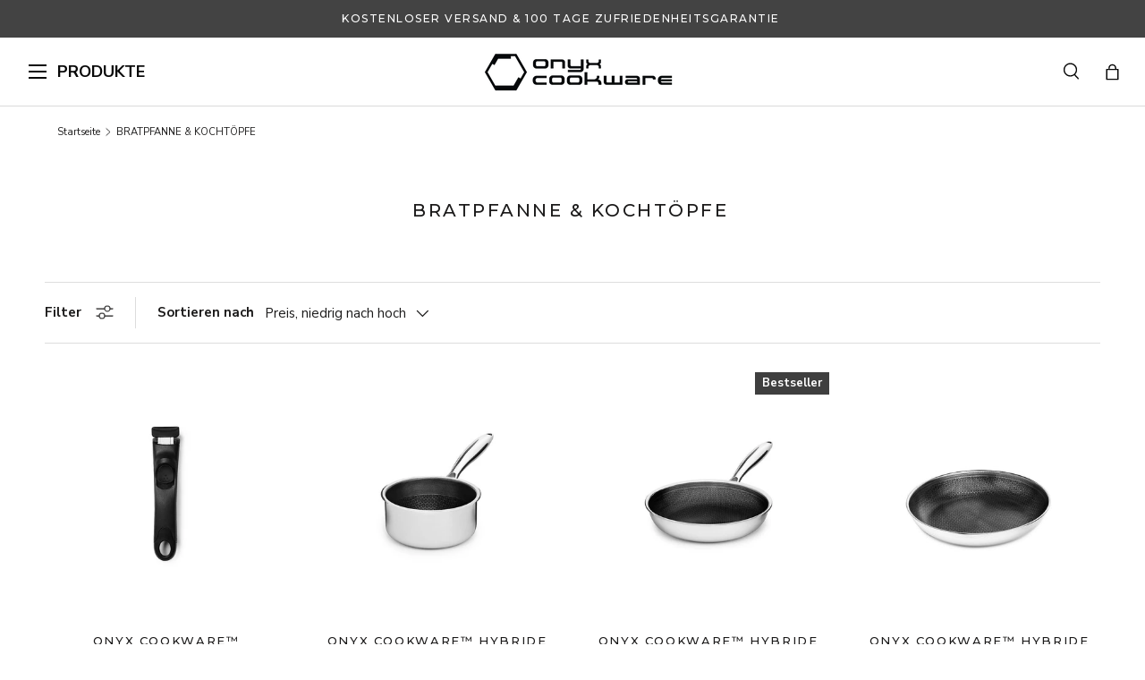

--- FILE ---
content_type: text/html; charset=utf-8
request_url: https://onyxcookware.ch/collections/bratpfanne-kochtopfe
body_size: 51362
content:
<!doctype html>
<html class="no-js" lang="de" dir="ltr">
<head><meta charset="utf-8">
<meta name="viewport" content="width=device-width,initial-scale=1">
<title>BRATPFANNE &amp; KOCHTÖPFE &ndash; ONYXCOOKWARE CH</title><link rel="canonical" href="https://onyxcookware.ch/collections/bratpfanne-kochtopfe"><link rel="icon" href="//onyxcookware.ch/cdn/shop/files/onyx-cookware-fav-icon.png?crop=center&height=48&v=1679435040&width=48" type="image/png">
  <link rel="apple-touch-icon" href="//onyxcookware.ch/cdn/shop/files/onyx-cookware-fav-icon.png?crop=center&height=180&v=1679435040&width=180"><meta property="og:site_name" content="ONYXCOOKWARE CH">
<meta property="og:url" content="https://onyxcookware.ch/collections/bratpfanne-kochtopfe">
<meta property="og:title" content="BRATPFANNE &amp; KOCHTÖPFE">
<meta property="og:type" content="product.group">
<meta property="og:description" content="ONYXCOOKWARE CH"><meta property="og:image" content="http://onyxcookware.ch/cdn/shop/files/ONYXCOOKWARE-LOGO-2LINES-BLACK-LEFT_ALT.png?crop=center&height=1200&v=1679573428&width=1200">
  <meta property="og:image:secure_url" content="https://onyxcookware.ch/cdn/shop/files/ONYXCOOKWARE-LOGO-2LINES-BLACK-LEFT_ALT.png?crop=center&height=1200&v=1679573428&width=1200">
  <meta property="og:image:width" content="803">
  <meta property="og:image:height" content="338"><meta name="twitter:card" content="summary_large_image">
<meta name="twitter:title" content="BRATPFANNE &amp; KOCHTÖPFE">
<meta name="twitter:description" content="ONYXCOOKWARE CH">
<link rel="preload" href="//onyxcookware.ch/cdn/shop/t/28/assets/main.css?v=137558548235638307351767788515" as="style"><style data-shopify>
@font-face {
  font-family: "Nunito Sans";
  font-weight: 400;
  font-style: normal;
  font-display: swap;
  src: url("//onyxcookware.ch/cdn/fonts/nunito_sans/nunitosans_n4.0276fe080df0ca4e6a22d9cb55aed3ed5ba6b1da.woff2") format("woff2"),
       url("//onyxcookware.ch/cdn/fonts/nunito_sans/nunitosans_n4.b4964bee2f5e7fd9c3826447e73afe2baad607b7.woff") format("woff");
}
@font-face {
  font-family: "Nunito Sans";
  font-weight: 700;
  font-style: normal;
  font-display: swap;
  src: url("//onyxcookware.ch/cdn/fonts/nunito_sans/nunitosans_n7.25d963ed46da26098ebeab731e90d8802d989fa5.woff2") format("woff2"),
       url("//onyxcookware.ch/cdn/fonts/nunito_sans/nunitosans_n7.d32e3219b3d2ec82285d3027bd673efc61a996c8.woff") format("woff");
}
@font-face {
  font-family: "Nunito Sans";
  font-weight: 400;
  font-style: italic;
  font-display: swap;
  src: url("//onyxcookware.ch/cdn/fonts/nunito_sans/nunitosans_i4.6e408730afac1484cf297c30b0e67c86d17fc586.woff2") format("woff2"),
       url("//onyxcookware.ch/cdn/fonts/nunito_sans/nunitosans_i4.c9b6dcbfa43622b39a5990002775a8381942ae38.woff") format("woff");
}
@font-face {
  font-family: "Nunito Sans";
  font-weight: 700;
  font-style: italic;
  font-display: swap;
  src: url("//onyxcookware.ch/cdn/fonts/nunito_sans/nunitosans_i7.8c1124729eec046a321e2424b2acf328c2c12139.woff2") format("woff2"),
       url("//onyxcookware.ch/cdn/fonts/nunito_sans/nunitosans_i7.af4cda04357273e0996d21184432bcb14651a64d.woff") format("woff");
}
@font-face {
  font-family: "DM Sans";
  font-weight: 700;
  font-style: normal;
  font-display: swap;
  src: url("//onyxcookware.ch/cdn/fonts/dm_sans/dmsans_n7.97e21d81502002291ea1de8aefb79170c6946ce5.woff2") format("woff2"),
       url("//onyxcookware.ch/cdn/fonts/dm_sans/dmsans_n7.af5c214f5116410ca1d53a2090665620e78e2e1b.woff") format("woff");
}
@font-face {
  font-family: "DM Sans";
  font-weight: 700;
  font-style: normal;
  font-display: swap;
  src: url("//onyxcookware.ch/cdn/fonts/dm_sans/dmsans_n7.97e21d81502002291ea1de8aefb79170c6946ce5.woff2") format("woff2"),
       url("//onyxcookware.ch/cdn/fonts/dm_sans/dmsans_n7.af5c214f5116410ca1d53a2090665620e78e2e1b.woff") format("woff");
}
:root {
      --bg-color: 255 255 255 / 1.0;
      --bg-color-og: 255 255 255 / 1.0;
      --heading-color: 28 27 27;
      --text-color: 28 27 27;
      --text-color-og: 28 27 27;
      --scrollbar-color: 28 27 27;
      --link-color: 83 161 201;
      --link-color-og: 83 161 201;
      --star-color: 255 159 28;--swatch-border-color-default: 210 209 209;
        --swatch-border-color-active: 142 141 141;
        --swatch-card-size: 24px;
        --swatch-variant-picker-size: 64px;--color-scheme-1-bg: 244 244 244 / 1.0;
      --color-scheme-1-grad: linear-gradient(180deg, rgba(244, 244, 244, 1), rgba(244, 244, 244, 1) 100%);
      --color-scheme-1-heading: 42 43 42;
      --color-scheme-1-text: 42 43 42;
      --color-scheme-1-btn-bg: 255 88 13;
      --color-scheme-1-btn-text: 255 255 255;
      --color-scheme-1-btn-bg-hover: 255 124 64;--color-scheme-2-bg: 42 43 42 / 1.0;
      --color-scheme-2-grad: linear-gradient(225deg, rgba(51, 59, 67, 0.88) 8%, rgba(41, 47, 54, 1) 56%, rgba(20, 20, 20, 1) 92%);
      --color-scheme-2-heading: 255 88 13;
      --color-scheme-2-text: 255 255 255;
      --color-scheme-2-btn-bg: 255 88 13;
      --color-scheme-2-btn-text: 255 255 255;
      --color-scheme-2-btn-bg-hover: 255 124 64;--color-scheme-3-bg: 255 88 13 / 1.0;
      --color-scheme-3-grad: linear-gradient(46deg, rgba(234, 73, 0, 1) 8%, rgba(234, 73, 0, 1) 32%, rgba(255, 88, 13, 0.88) 92%);
      --color-scheme-3-heading: 255 255 255;
      --color-scheme-3-text: 255 255 255;
      --color-scheme-3-btn-bg: 42 43 42;
      --color-scheme-3-btn-text: 255 255 255;
      --color-scheme-3-btn-bg-hover: 82 83 82;

      --drawer-bg-color: 255 255 255 / 1.0;
      --drawer-text-color: 42 43 42;

      --panel-bg-color: 244 244 244 / 1.0;
      --panel-heading-color: 42 43 42;
      --panel-text-color: 42 43 42;

      --in-stock-text-color: 44 126 63;
      --low-stock-text-color: 210 134 26;
      --very-low-stock-text-color: 180 12 28;
      --no-stock-text-color: 119 119 119;
      --no-stock-backordered-text-color: 119 119 119;

      --error-bg-color: 252 237 238;
      --error-text-color: 180 12 28;
      --success-bg-color: 232 246 234;
      --success-text-color: 44 126 63;
      --info-bg-color: 228 237 250;
      --info-text-color: 26 102 210;

      /* --heading-font-family: "DM Sans", sans-serif; */
      --heading-font-family: 'Montserrat', sans-serif;
      --heading-font-style: normal;
      --heading-font-weight: 700;
      --heading-scale-start: 2;

      --navigation-font-family: "DM Sans", sans-serif;
      --navigation-font-style: normal;
      --navigation-font-weight: 700;--heading-text-transform: none;
--subheading-text-transform: none;
      --body-font-family: "Nunito Sans", sans-serif;
      --body-font-style: normal;
      --body-font-weight: 400;
      --body-font-size: 15;

      --section-gap: 48;
      --heading-gap: calc(8 * var(--space-unit));--grid-column-gap: 20px;--btn-bg-color: 67 67 67;
      --btn-bg-hover-color: 103 103 103;
      --btn-text-color: 255 255 255;
      --btn-bg-color-og: 67 67 67;
      --btn-text-color-og: 255 255 255;
      --btn-alt-bg-color: 255 255 255;
      --btn-alt-bg-alpha: 1.0;
      --btn-alt-text-color: 67 67 67;
      --btn-border-width: 1px;
      --btn-padding-y: 12px;

      
      --btn-border-radius: 6px;
      

      --btn-lg-border-radius: 50%;
      --btn-icon-border-radius: 50%;
      --input-with-btn-inner-radius: var(--btn-border-radius);

      --input-bg-color: 255 255 255 / 1.0;
      --input-text-color: 28 27 27;
      --input-border-width: 1px;
      --input-border-radius: 5px;
      --textarea-border-radius: 5px;
      --input-border-radius: 6px;
      --input-bg-color-diff-3: #f7f7f7;
      --input-bg-color-diff-6: #f0f0f0;

      --modal-border-radius: 16px;
      --modal-overlay-color: 0 0 0;
      --modal-overlay-opacity: 0.4;
      --drawer-border-radius: 16px;
      --overlay-border-radius: 0px;

      --custom-label-bg-color: 13 44 84 / 1.0;
      --custom-label-text-color: 255 255 255 / 1.0;--new-label-bg-color: 63 63 63 / 1.0;
      --new-label-text-color: 255 255 255 / 1.0;--bestseller-label-bg-color: 63 63 63 / 1.0;
      --bestseller-label-text-color: ;--preorder-label-bg-color: 0 166 237 / 1.0;
      --preorder-label-text-color: 255 255 255 / 1.0;

      --collection-label-color: 0 126 18 / 1.0;

      --page-width: 1260px;
      --gutter-sm: 20px;
      --gutter-md: 32px;
      --gutter-lg: 64px;

      --payment-terms-bg-color: #ffffff;

      --coll-card-bg-color: #F9F9F9;
      --coll-card-border-color: #f2f2f2;

      --card-highlight-bg-color: #F9F9F9;
      --card-highlight-text-color: 85 85 85;
      --card-highlight-border-color: #E1E1E1;
        
          --aos-animate-duration: 1s;
        

        
          --aos-min-width: 0;
        
      

      --reading-width: 48em;
    }

    @media (max-width: 769px) {
      :root {
        --reading-width: 36em;
      }
    }
  </style><link rel="stylesheet" href="//onyxcookware.ch/cdn/shop/t/28/assets/main.css?v=137558548235638307351767788515">
  <script src="//onyxcookware.ch/cdn/shop/t/28/assets/main.js?v=139065509972934708591757591580" defer="defer"></script><link rel="preload" href="//onyxcookware.ch/cdn/fonts/nunito_sans/nunitosans_n4.0276fe080df0ca4e6a22d9cb55aed3ed5ba6b1da.woff2" as="font" type="font/woff2" crossorigin fetchpriority="high"><link rel="preload" href="//onyxcookware.ch/cdn/fonts/dm_sans/dmsans_n7.97e21d81502002291ea1de8aefb79170c6946ce5.woff2" as="font" type="font/woff2" crossorigin fetchpriority="high"><link rel="preconnect" href="https://fonts.googleapis.com">
  <link rel="preconnect" href="https://fonts.gstatic.com" crossorigin>
  <link href="https://fonts.googleapis.com/css2?family=Montserrat:wght@400;500;700&display=swap" rel="stylesheet"><script>window.performance && window.performance.mark && window.performance.mark('shopify.content_for_header.start');</script><meta id="shopify-digital-wallet" name="shopify-digital-wallet" content="/73506783512/digital_wallets/dialog">
<meta name="shopify-checkout-api-token" content="73efa934568b9730484fbfc05c9baa2f">
<meta id="in-context-paypal-metadata" data-shop-id="73506783512" data-venmo-supported="false" data-environment="production" data-locale="de_DE" data-paypal-v4="true" data-currency="CHF">
<link rel="alternate" type="application/atom+xml" title="Feed" href="/collections/bratpfanne-kochtopfe.atom" />
<link rel="next" href="/collections/bratpfanne-kochtopfe?page=2">
<link rel="alternate" type="application/json+oembed" href="https://onyxcookware.ch/collections/bratpfanne-kochtopfe.oembed">
<script async="async" src="/checkouts/internal/preloads.js?locale=de-CH"></script>
<script id="shopify-features" type="application/json">{"accessToken":"73efa934568b9730484fbfc05c9baa2f","betas":["rich-media-storefront-analytics"],"domain":"onyxcookware.ch","predictiveSearch":true,"shopId":73506783512,"locale":"de"}</script>
<script>var Shopify = Shopify || {};
Shopify.shop = "onyxcookwarech.myshopify.com";
Shopify.locale = "de";
Shopify.currency = {"active":"CHF","rate":"1.0"};
Shopify.country = "CH";
Shopify.theme = {"name":"Enterprise \/\/ Raasdal New Theme v2.0.0","id":185440272730,"schema_name":"Enterprise","schema_version":"2.0.0","theme_store_id":null,"role":"main"};
Shopify.theme.handle = "null";
Shopify.theme.style = {"id":null,"handle":null};
Shopify.cdnHost = "onyxcookware.ch/cdn";
Shopify.routes = Shopify.routes || {};
Shopify.routes.root = "/";</script>
<script type="module">!function(o){(o.Shopify=o.Shopify||{}).modules=!0}(window);</script>
<script>!function(o){function n(){var o=[];function n(){o.push(Array.prototype.slice.apply(arguments))}return n.q=o,n}var t=o.Shopify=o.Shopify||{};t.loadFeatures=n(),t.autoloadFeatures=n()}(window);</script>
<script id="shop-js-analytics" type="application/json">{"pageType":"collection"}</script>
<script defer="defer" async type="module" src="//onyxcookware.ch/cdn/shopifycloud/shop-js/modules/v2/client.init-shop-cart-sync_D96QZrIF.de.esm.js"></script>
<script defer="defer" async type="module" src="//onyxcookware.ch/cdn/shopifycloud/shop-js/modules/v2/chunk.common_SV6uigsF.esm.js"></script>
<script type="module">
  await import("//onyxcookware.ch/cdn/shopifycloud/shop-js/modules/v2/client.init-shop-cart-sync_D96QZrIF.de.esm.js");
await import("//onyxcookware.ch/cdn/shopifycloud/shop-js/modules/v2/chunk.common_SV6uigsF.esm.js");

  window.Shopify.SignInWithShop?.initShopCartSync?.({"fedCMEnabled":true,"windoidEnabled":true});

</script>
<script id="__st">var __st={"a":73506783512,"offset":3600,"reqid":"4a9022c5-bf08-4fc1-afda-1dbc1726c6e1-1768518357","pageurl":"onyxcookware.ch\/collections\/bratpfanne-kochtopfe","u":"49f71257ffbe","p":"collection","rtyp":"collection","rid":441202901272};</script>
<script>window.ShopifyPaypalV4VisibilityTracking = true;</script>
<script id="captcha-bootstrap">!function(){'use strict';const t='contact',e='account',n='new_comment',o=[[t,t],['blogs',n],['comments',n],[t,'customer']],c=[[e,'customer_login'],[e,'guest_login'],[e,'recover_customer_password'],[e,'create_customer']],r=t=>t.map((([t,e])=>`form[action*='/${t}']:not([data-nocaptcha='true']) input[name='form_type'][value='${e}']`)).join(','),a=t=>()=>t?[...document.querySelectorAll(t)].map((t=>t.form)):[];function s(){const t=[...o],e=r(t);return a(e)}const i='password',u='form_key',d=['recaptcha-v3-token','g-recaptcha-response','h-captcha-response',i],f=()=>{try{return window.sessionStorage}catch{return}},m='__shopify_v',_=t=>t.elements[u];function p(t,e,n=!1){try{const o=window.sessionStorage,c=JSON.parse(o.getItem(e)),{data:r}=function(t){const{data:e,action:n}=t;return t[m]||n?{data:e,action:n}:{data:t,action:n}}(c);for(const[e,n]of Object.entries(r))t.elements[e]&&(t.elements[e].value=n);n&&o.removeItem(e)}catch(o){console.error('form repopulation failed',{error:o})}}const l='form_type',E='cptcha';function T(t){t.dataset[E]=!0}const w=window,h=w.document,L='Shopify',v='ce_forms',y='captcha';let A=!1;((t,e)=>{const n=(g='f06e6c50-85a8-45c8-87d0-21a2b65856fe',I='https://cdn.shopify.com/shopifycloud/storefront-forms-hcaptcha/ce_storefront_forms_captcha_hcaptcha.v1.5.2.iife.js',D={infoText:'Durch hCaptcha geschützt',privacyText:'Datenschutz',termsText:'Allgemeine Geschäftsbedingungen'},(t,e,n)=>{const o=w[L][v],c=o.bindForm;if(c)return c(t,g,e,D).then(n);var r;o.q.push([[t,g,e,D],n]),r=I,A||(h.body.append(Object.assign(h.createElement('script'),{id:'captcha-provider',async:!0,src:r})),A=!0)});var g,I,D;w[L]=w[L]||{},w[L][v]=w[L][v]||{},w[L][v].q=[],w[L][y]=w[L][y]||{},w[L][y].protect=function(t,e){n(t,void 0,e),T(t)},Object.freeze(w[L][y]),function(t,e,n,w,h,L){const[v,y,A,g]=function(t,e,n){const i=e?o:[],u=t?c:[],d=[...i,...u],f=r(d),m=r(i),_=r(d.filter((([t,e])=>n.includes(e))));return[a(f),a(m),a(_),s()]}(w,h,L),I=t=>{const e=t.target;return e instanceof HTMLFormElement?e:e&&e.form},D=t=>v().includes(t);t.addEventListener('submit',(t=>{const e=I(t);if(!e)return;const n=D(e)&&!e.dataset.hcaptchaBound&&!e.dataset.recaptchaBound,o=_(e),c=g().includes(e)&&(!o||!o.value);(n||c)&&t.preventDefault(),c&&!n&&(function(t){try{if(!f())return;!function(t){const e=f();if(!e)return;const n=_(t);if(!n)return;const o=n.value;o&&e.removeItem(o)}(t);const e=Array.from(Array(32),(()=>Math.random().toString(36)[2])).join('');!function(t,e){_(t)||t.append(Object.assign(document.createElement('input'),{type:'hidden',name:u})),t.elements[u].value=e}(t,e),function(t,e){const n=f();if(!n)return;const o=[...t.querySelectorAll(`input[type='${i}']`)].map((({name:t})=>t)),c=[...d,...o],r={};for(const[a,s]of new FormData(t).entries())c.includes(a)||(r[a]=s);n.setItem(e,JSON.stringify({[m]:1,action:t.action,data:r}))}(t,e)}catch(e){console.error('failed to persist form',e)}}(e),e.submit())}));const S=(t,e)=>{t&&!t.dataset[E]&&(n(t,e.some((e=>e===t))),T(t))};for(const o of['focusin','change'])t.addEventListener(o,(t=>{const e=I(t);D(e)&&S(e,y())}));const B=e.get('form_key'),M=e.get(l),P=B&&M;t.addEventListener('DOMContentLoaded',(()=>{const t=y();if(P)for(const e of t)e.elements[l].value===M&&p(e,B);[...new Set([...A(),...v().filter((t=>'true'===t.dataset.shopifyCaptcha))])].forEach((e=>S(e,t)))}))}(h,new URLSearchParams(w.location.search),n,t,e,['guest_login'])})(!0,!0)}();</script>
<script integrity="sha256-4kQ18oKyAcykRKYeNunJcIwy7WH5gtpwJnB7kiuLZ1E=" data-source-attribution="shopify.loadfeatures" defer="defer" src="//onyxcookware.ch/cdn/shopifycloud/storefront/assets/storefront/load_feature-a0a9edcb.js" crossorigin="anonymous"></script>
<script data-source-attribution="shopify.dynamic_checkout.dynamic.init">var Shopify=Shopify||{};Shopify.PaymentButton=Shopify.PaymentButton||{isStorefrontPortableWallets:!0,init:function(){window.Shopify.PaymentButton.init=function(){};var t=document.createElement("script");t.src="https://onyxcookware.ch/cdn/shopifycloud/portable-wallets/latest/portable-wallets.de.js",t.type="module",document.head.appendChild(t)}};
</script>
<script data-source-attribution="shopify.dynamic_checkout.buyer_consent">
  function portableWalletsHideBuyerConsent(e){var t=document.getElementById("shopify-buyer-consent"),n=document.getElementById("shopify-subscription-policy-button");t&&n&&(t.classList.add("hidden"),t.setAttribute("aria-hidden","true"),n.removeEventListener("click",e))}function portableWalletsShowBuyerConsent(e){var t=document.getElementById("shopify-buyer-consent"),n=document.getElementById("shopify-subscription-policy-button");t&&n&&(t.classList.remove("hidden"),t.removeAttribute("aria-hidden"),n.addEventListener("click",e))}window.Shopify?.PaymentButton&&(window.Shopify.PaymentButton.hideBuyerConsent=portableWalletsHideBuyerConsent,window.Shopify.PaymentButton.showBuyerConsent=portableWalletsShowBuyerConsent);
</script>
<script data-source-attribution="shopify.dynamic_checkout.cart.bootstrap">document.addEventListener("DOMContentLoaded",(function(){function t(){return document.querySelector("shopify-accelerated-checkout-cart, shopify-accelerated-checkout")}if(t())Shopify.PaymentButton.init();else{new MutationObserver((function(e,n){t()&&(Shopify.PaymentButton.init(),n.disconnect())})).observe(document.body,{childList:!0,subtree:!0})}}));
</script>
<link id="shopify-accelerated-checkout-styles" rel="stylesheet" media="screen" href="https://onyxcookware.ch/cdn/shopifycloud/portable-wallets/latest/accelerated-checkout-backwards-compat.css" crossorigin="anonymous">
<style id="shopify-accelerated-checkout-cart">
        #shopify-buyer-consent {
  margin-top: 1em;
  display: inline-block;
  width: 100%;
}

#shopify-buyer-consent.hidden {
  display: none;
}

#shopify-subscription-policy-button {
  background: none;
  border: none;
  padding: 0;
  text-decoration: underline;
  font-size: inherit;
  cursor: pointer;
}

#shopify-subscription-policy-button::before {
  box-shadow: none;
}

      </style>
<script id="sections-script" data-sections="header,footer" defer="defer" src="//onyxcookware.ch/cdn/shop/t/28/compiled_assets/scripts.js?24431"></script>
<script>window.performance && window.performance.mark && window.performance.mark('shopify.content_for_header.end');</script>

    <script src="//onyxcookware.ch/cdn/shop/t/28/assets/animate-on-scroll.js?v=15249566486942820451757591579" defer="defer"></script>
    <link rel="stylesheet" href="//onyxcookware.ch/cdn/shop/t/28/assets/animate-on-scroll.css?v=116194678796051782541757591579">
  

  <link rel="stylesheet" href="//onyxcookware.ch/cdn/shop/t/28/assets/flickity.min.css?v=12404722746677358661757591580">
  <script src="//onyxcookware.ch/cdn/shop/t/28/assets/flickity.pkgd.min.js?v=114460508543641870001757591580" defer="defer"></script>

  <link rel="stylesheet" href="//onyxcookware.ch/cdn/shop/t/28/assets/dtails.css?v=90172530914719732371764662103">
  <script src="//onyxcookware.ch/cdn/shop/t/28/assets/dtails.js?v=175143405591977759901765267034" defer="defer"></script>

  <link rel="stylesheet" href="//onyxcookware.ch/cdn/shop/t/28/assets/raasdal.css?v=29704771412364176511761216917">
  <script src="//onyxcookware.ch/cdn/shop/t/28/assets/raasdal.js?v=111603181540343972631757591580" defer="defer"></script><style data-shopify>.pdo-gift-products {
      background-color: #eeeeee;
      border-color: #069560;
    }
    .product-labels .free-gifts-badge span {
      background-color: #069560;
      color: #ffffff;
    }
    .pdo-gift-products .items .item .custom-price .main-price {
      color: #069560;
    }</style><script>document.documentElement.className = document.documentElement.className.replace('no-js', 'js');</script><!-- CC Custom Head Start --><script>
(function (w, d, s) {
  if (w._dixa_) return;
  w._dixa_ = {
    invoke: function (m, a) {
      w._dixa_.pendingCalls = w._dixa_.pendingCalls || [];
      w._dixa_.pendingCalls.push([m, a]);
    },
    addListener: function (event, listener) {
      w._dixa_.pendingAddListenerCalls = w._dixa_.pendingAddListenerCalls || [];
      w._dixa_.pendingAddListenerCalls.push([event, listener]);
    },
  };
  s = d.createElement('script');
  s.type = 'text/javascript';
  s.setAttribute('charset', 'utf-8');
  s.async = true;
  s.src = 'https://messenger.dixa.io/bootstrap.js';
  var before = d.getElementsByTagName('script')[0];
  before.parentNode.insertBefore(s, before);
})(window, document);
 
_dixa_.invoke('init', {
  messengerToken: '811298febc97469e82d18a148745f139',
  language: 'de',
  position: 'bottomRight',
  showWidgetCloseButton: true,
 
});
</script><!-- CC Custom Head End --><!-- Dixabot -->
  <script>
  (function (w, d, s) {
    if (w._dixa_) return;
    w._dixa_ = {
      invoke: function (m, a) {
        w._dixa_.pendingCalls = w._dixa_.pendingCalls || [];
        w._dixa_.pendingCalls.push([m, a]);
      },
      addListener: function (event, listener) {
        w._dixa_.pendingAddListenerCalls = w._dixa_.pendingAddListenerCalls || [];
        w._dixa_.pendingAddListenerCalls.push([event, listener]);
      },
    };
    s = d.createElement('script');
    s.type = 'text/javascript';
    s.setAttribute('charset', 'utf-8');
    s.async = true;
    s.src = 'https://messenger.dixa.io/bootstrap.js';
    var before = d.getElementsByTagName('script')[0];
    before.parentNode.insertBefore(s, before);
  })(window, document);
  
  _dixa_.invoke('init', {
    messengerToken: 'f1bfec7ee4c64a7ebd3c173d358b2d2d',
    language: 'da',
    position: 'bottomRight',
    showWidgetCloseButton: true,
  
  });
  </script>
  
  
    <style>
      .dixa-messenger-namespace {
        display: none !important;
      }
    </style>
  
<!-- end Dixabot -->

  <script>
window.dataLayer = window.dataLayer || [];
function gtag() { dataLayer.push(arguments); }
gtag('consent', 'default', {
'ad_user_data': 'denied',
'ad_personalization': 'denied',
'ad_storage': 'denied',
'analytics_storage': 'denied',
'wait_for_update': 15000,
});
</script>



<script>
  const addCookieInformationConsentScript = () => {
    const consentScript = document.createElement('script');
    consentScript.setAttribute('src', 'https://policy.app.cookieinformation.com/uc.js');
    consentScript.setAttribute('data-culture', 'de');
    consentScript.id = 'CookieConsent';
    document.head.appendChild(consentScript);
  };
  const setupListenerForConsentGathering = () => {
    window.addEventListener('CookieInformationConsentGiven', () => {
      let consentSignals = {};
      let consentCookieReady = false;
      let customerPrivacyAPIReady = false;
      const checkAndSetTrackingConsent = () => {
        if (consentCookieReady && customerPrivacyAPIReady && Object.keys(consentSignals).length > 0) {
          window.Shopify.customerPrivacy.setTrackingConsent(
            {
              analytics: consentSignals['cookie_cat_statistic'] || false,
              marketing: consentSignals['cookie_cat_marketing'] || false,
              preferences: consentSignals['cookie_cat_functional'] || false,
              sale_of_data: consentSignals['cookie_cat_marketing'] || false,
            },
            () => console.log('Cookie Information: consent gathered')
          );
        }
      };
      if (window.CookieInformation) {
        const consentCookie = window.CookieInformation._getCookieValue('CookieInformationConsent');
        if (consentCookie) {
          const consent = JSON.parse(consentCookie);
          if (consent) {
            consentSignals = consent.consents_approved || [];
            consentSignals = consentSignals.reduce((acc, curr) => {
              acc[curr] = true;
              return acc;
            }, {});
            consentCookieReady = true;
            checkAndSetTrackingConsent();
          }
        }
      }
      const customerPrivacyAPIInterval = setInterval(() => {
        if (window.Shopify.customerPrivacy) {
          clearInterval(customerPrivacyAPIInterval);
          customerPrivacyAPIReady = true;
          checkAndSetTrackingConsent();
        }
      }, 100);
    });
  };
  window.Shopify.loadFeatures(
    [
      {
        name: 'consent-tracking-api',
        version: '0.1',
      },
    ],
    (error) => {
      if (error) {
        throw error;
      }
      setupListenerForConsentGathering();
      addCookieInformationConsentScript();
    }
  );
</script>

<!-- BEGIN app block: shopify://apps/sleeknote/blocks/Sleeknote/32ceb318-5a5c-4b1b-af4c-6a9fe81b46f1 -->



<script>
  (async () => {
    try {
      // Check if the metafield exists
      const scriptUrl = 'https://sleeknotecustomerscripts.sleeknote.com/181413.js';
      let shopdomain = 'onyxcookware.ch';
      // if a domain name has a / remove the / and everything after it
      

      console.log('Shop domain:', shopdomain);
      if (scriptUrl) {
        console.log('Metafield exists. Script URL:', scriptUrl);

        // Dynamically load the script from the metafield
        const script = document.createElement('script');
        script.setAttribute('src', scriptUrl);
        script.setAttribute('type', 'text/javascript');
        script.setAttribute('id', 'sleeknote-script');
        document.head.appendChild(script);
      } else {
        console.log('Metafield does not exist. Calling getdata endpoint.');

        // Call the getdata endpoint to fetch the script URL
        const response = await fetch(`https://${shopdomain}/apps/api/getdata`, {
          method: 'POST',
          headers: {
            'Content-Type': 'application/json',
          },
        });

        if (!response.ok) {
          throw new Error('Failed to fetch data from getdata endpoint');
        }

        const data = await response.json();
        console.log('Data fetched from getdata endpoint:', data);

        // Dynamically load the script from the getdata response
        const script = document.createElement('script');
        script.setAttribute('src', data.script);
        script.setAttribute('type', 'text/javascript');
        script.setAttribute('id', 'sleeknote-script');
        document.head.appendChild(script);
      }
    } catch (error) {
      console.error('Error in Sleeknote script:', error);
    }
  })();
</script>
<!-- END app block --><!-- BEGIN app block: shopify://apps/stape-conversion-tracking/blocks/gtm/7e13c847-7971-409d-8fe0-29ec14d5f048 --><script>
  window.lsData = {};
  window.dataLayer = window.dataLayer || [];
  window.addEventListener("message", (event) => {
    if (event.data?.event) {
      window.dataLayer.push(event.data);
    }
  });
  window.dataShopStape = {
    shop: "onyxcookware.ch",
    shopId: "73506783512",
  }
</script>

<!-- END app block --><!-- BEGIN app block: shopify://apps/judge-me-reviews/blocks/judgeme_core/61ccd3b1-a9f2-4160-9fe9-4fec8413e5d8 --><!-- Start of Judge.me Core -->






<link rel="dns-prefetch" href="https://cdnwidget.judge.me">
<link rel="dns-prefetch" href="https://cdn.judge.me">
<link rel="dns-prefetch" href="https://cdn1.judge.me">
<link rel="dns-prefetch" href="https://api.judge.me">

<script data-cfasync='false' class='jdgm-settings-script'>window.jdgmSettings={"pagination":5,"disable_web_reviews":false,"badge_no_review_text":"Keine Bewertungen","badge_n_reviews_text":"{{ n }} Bewertung/Bewertungen","badge_star_color":"#FFE605","hide_badge_preview_if_no_reviews":true,"badge_hide_text":false,"enforce_center_preview_badge":false,"widget_title":"Kundenrezensionen","widget_open_form_text":"Bewertung schreiben","widget_close_form_text":"Abbrechen","widget_refresh_page_text":"Seite aktualisieren","widget_summary_text":"Basierend auf {{ number_of_reviews }} Bewertung/Bewertungen","widget_no_review_text":"Schreiben Sie die erste Bewertung","widget_name_field_text":"Anzeigename","widget_verified_name_field_text":"Verifizierter Name (öffentlich)","widget_name_placeholder_text":"Anzeigename","widget_required_field_error_text":"Dieses Feld ist erforderlich.","widget_email_field_text":"E-Mail-Adresse","widget_verified_email_field_text":"Verifizierte E-Mail (privat, kann nicht bearbeitet werden)","widget_email_placeholder_text":"Ihre E-Mail-Adresse","widget_email_field_error_text":"Bitte geben Sie eine gültige E-Mail-Adresse ein.","widget_rating_field_text":"Wie viele Sterne möchten Sie uns geben?","widget_review_title_field_text":"Überschrift Ihrer Bewertung","widget_review_title_placeholder_text":"Schreiben Sie Ihre Überschrift","widget_review_body_field_text":"Bewertungsinhalt","widget_review_body_placeholder_text":"Schreiben Sie Ihre Bewertung hier","widget_pictures_field_text":"Bild/Video (optional)","widget_submit_review_text":"Bewertung genehmigen","widget_submit_verified_review_text":"Bewertung genehmigen","widget_submit_success_msg_with_auto_publish":"Vielen Dank für Ihre Hilfe. Es wird in Kürze live sein.","widget_submit_success_msg_no_auto_publish":"Vielen Dank für Ihre Hilfe. Es wird in Kürze live sein.","widget_show_default_reviews_out_of_total_text":"Es werden {{ n_reviews_shown }} von {{ n_reviews }} Bewertungen angezeigt.","widget_show_all_link_text":"Alle anzeigen","widget_show_less_link_text":"Weniger anzeigen","widget_author_said_text":"{{ reviewer_name }} sagte:","widget_days_text":"vor {{ n }} Tag/Tagen","widget_weeks_text":"vor {{ n }} Woche/Wochen","widget_months_text":"vor {{ n }} Monat/Monaten","widget_years_text":"vor {{ n }} Jahr/Jahren","widget_yesterday_text":"Gestern","widget_today_text":"Heute","widget_replied_text":"\u003e\u003e {{ shop_name }} antwortete:","widget_read_more_text":"Mehr lesen","widget_reviewer_name_as_initial":"","widget_rating_filter_color":"#fbcd0a","widget_rating_filter_see_all_text":"Alle Bewertungen anzeigen","widget_sorting_most_recent_text":"Neueste","widget_sorting_highest_rating_text":"Höchste Bewertung","widget_sorting_lowest_rating_text":"Niedrigste Bewertung","widget_sorting_with_pictures_text":"Nur Bilder","widget_sorting_most_helpful_text":"Hilfreichste","widget_open_question_form_text":"Eine Frage stellen","widget_reviews_subtab_text":"Bewertungen","widget_questions_subtab_text":"Fragen","widget_question_label_text":"Frage","widget_answer_label_text":"Antwort","widget_question_placeholder_text":"Schreiben Sie hier Ihre Frage","widget_submit_question_text":"Frage absenden","widget_question_submit_success_text":"Vielen Dank für Ihre Frage! Wir werden Sie benachrichtigen, sobald sie beantwortet wird.","widget_star_color":"#FFE605","verified_badge_text":"Verifiziert","verified_badge_bg_color":"#434343","verified_badge_text_color":"","verified_badge_placement":"left-of-reviewer-name","widget_review_max_height":3,"widget_hide_border":false,"widget_social_share":false,"widget_thumb":false,"widget_review_location_show":false,"widget_location_format":"","all_reviews_include_out_of_store_products":true,"all_reviews_out_of_store_text":"(außerhalb des Shops)","all_reviews_pagination":100,"all_reviews_product_name_prefix_text":"über","enable_review_pictures":false,"enable_question_anwser":false,"widget_theme":"carousel","review_date_format":"dd/mm/yy","default_sort_method":"most-recent","widget_product_reviews_subtab_text":"Produktbewertungen","widget_shop_reviews_subtab_text":"Shop-Bewertungen","widget_other_products_reviews_text":"Bewertungen für andere Produkte","widget_store_reviews_subtab_text":"Shop-Bewertungen","widget_no_store_reviews_text":"Dieser Shop hat noch keine Bewertungen erhalten","widget_web_restriction_product_reviews_text":"Dieses Produkt hat noch keine Bewertungen erhalten","widget_no_items_text":"Keine Elemente gefunden","widget_show_more_text":"Mehr anzeigen","widget_write_a_store_review_text":"Shop-Bewertung schreiben","widget_other_languages_heading":"Bewertungen in anderen Sprachen","widget_translate_review_text":"Bewertung übersetzen nach {{ language }}","widget_translating_review_text":"Übersetzung läuft...","widget_show_original_translation_text":"Original anzeigen ({{ language }})","widget_translate_review_failed_text":"Bewertung konnte nicht übersetzt werden.","widget_translate_review_retry_text":"Erneut versuchen","widget_translate_review_try_again_later_text":"Versuchen Sie es später noch einmal","show_product_url_for_grouped_product":false,"widget_sorting_pictures_first_text":"Bilder zuerst","show_pictures_on_all_rev_page_mobile":false,"show_pictures_on_all_rev_page_desktop":false,"floating_tab_hide_mobile_install_preference":false,"floating_tab_button_name":"★ Bewertungen","floating_tab_title":"Lassen Sie Kunden für uns sprechen","floating_tab_button_color":"","floating_tab_button_background_color":"","floating_tab_url":"","floating_tab_url_enabled":false,"floating_tab_tab_style":"text","all_reviews_text_badge_text":"Kunden bewerten uns mit {{ shop.metafields.judgeme.all_reviews_rating | round: 1 }}/5 basierend auf {{ shop.metafields.judgeme.all_reviews_count }} Bewertungen.","all_reviews_text_badge_text_branded_style":"{{ shop.metafields.judgeme.all_reviews_rating | round: 1 }} von 5 Sternen basierend auf {{ shop.metafields.judgeme.all_reviews_count }} Bewertungen","is_all_reviews_text_badge_a_link":false,"show_stars_for_all_reviews_text_badge":false,"all_reviews_text_badge_url":"","all_reviews_text_style":"branded","all_reviews_text_color_style":"judgeme_brand_color","all_reviews_text_color":"#108474","all_reviews_text_show_jm_brand":true,"featured_carousel_show_header":true,"featured_carousel_title":"Lassen Sie Kunden für uns sprechen","testimonials_carousel_title":"Kunden sagen uns","videos_carousel_title":"Echte Kunden-Geschichten","cards_carousel_title":"Kunden sagen uns","featured_carousel_count_text":"aus {{ n }} Bewertungen","featured_carousel_add_link_to_all_reviews_page":false,"featured_carousel_url":"","featured_carousel_show_images":true,"featured_carousel_autoslide_interval":5,"featured_carousel_arrows_on_the_sides":false,"featured_carousel_height":250,"featured_carousel_width":80,"featured_carousel_image_size":0,"featured_carousel_image_height":250,"featured_carousel_arrow_color":"#eeeeee","verified_count_badge_style":"branded","verified_count_badge_orientation":"horizontal","verified_count_badge_color_style":"judgeme_brand_color","verified_count_badge_color":"#108474","is_verified_count_badge_a_link":false,"verified_count_badge_url":"","verified_count_badge_show_jm_brand":true,"widget_rating_preset_default":5,"widget_first_sub_tab":"product-reviews","widget_show_histogram":false,"widget_histogram_use_custom_color":false,"widget_pagination_use_custom_color":false,"widget_star_use_custom_color":false,"widget_verified_badge_use_custom_color":false,"widget_write_review_use_custom_color":false,"picture_reminder_submit_button":"Upload Pictures","enable_review_videos":false,"mute_video_by_default":false,"widget_sorting_videos_first_text":"Videos zuerst","widget_review_pending_text":"Ausstehend","featured_carousel_items_for_large_screen":3,"social_share_options_order":"Facebook,Twitter","remove_microdata_snippet":true,"disable_json_ld":false,"enable_json_ld_products":false,"preview_badge_show_question_text":false,"preview_badge_no_question_text":"Keine Fragen","preview_badge_n_question_text":"{{ number_of_questions }} Frage/Fragen","qa_badge_show_icon":false,"qa_badge_position":"same-row","remove_judgeme_branding":false,"widget_add_search_bar":false,"widget_search_bar_placeholder":"Suchen","widget_sorting_verified_only_text":"Nur verifizierte","featured_carousel_theme":"card","featured_carousel_show_rating":true,"featured_carousel_show_title":true,"featured_carousel_show_body":true,"featured_carousel_show_date":false,"featured_carousel_show_reviewer":true,"featured_carousel_show_product":true,"featured_carousel_header_background_color":"#108474","featured_carousel_header_text_color":"#ffffff","featured_carousel_name_product_separator":"reviewed","featured_carousel_full_star_background":"#108474","featured_carousel_empty_star_background":"#dadada","featured_carousel_vertical_theme_background":"#f9fafb","featured_carousel_verified_badge_enable":true,"featured_carousel_verified_badge_color":"#108474","featured_carousel_border_style":"round","featured_carousel_review_line_length_limit":3,"featured_carousel_more_reviews_button_text":"Mehr Bewertungen lesen","featured_carousel_view_product_button_text":"Produkt ansehen","all_reviews_page_load_reviews_on":"scroll","all_reviews_page_load_more_text":"Mehr Bewertungen laden","disable_fb_tab_reviews":false,"enable_ajax_cdn_cache":false,"widget_advanced_speed_features":5,"widget_public_name_text":"wird öffentlich angezeigt wie","default_reviewer_name":"John Smith","default_reviewer_name_has_non_latin":true,"widget_reviewer_anonymous":"Anonym","medals_widget_title":"Judge.me Bewertungsmedaillen","medals_widget_background_color":"#f9fafb","medals_widget_position":"footer_all_pages","medals_widget_border_color":"#f9fafb","medals_widget_verified_text_position":"left","medals_widget_use_monochromatic_version":false,"medals_widget_elements_color":"#108474","show_reviewer_avatar":false,"widget_invalid_yt_video_url_error_text":"Keine YouTube-Video-URL","widget_max_length_field_error_text":"Bitte geben Sie nicht mehr als {0} Zeichen ein.","widget_show_country_flag":false,"widget_show_collected_via_shop_app":true,"widget_verified_by_shop_badge_style":"light","widget_verified_by_shop_text":"Verifiziert vom Shop","widget_show_photo_gallery":false,"widget_load_with_code_splitting":true,"widget_ugc_install_preference":false,"widget_ugc_title":"Von uns hergestellt, von Ihnen geteilt","widget_ugc_subtitle":"Markieren Sie uns, um Ihr Bild auf unserer Seite zu sehen","widget_ugc_arrows_color":"#ffffff","widget_ugc_primary_button_text":"Jetzt kaufen","widget_ugc_primary_button_background_color":"#108474","widget_ugc_primary_button_text_color":"#ffffff","widget_ugc_primary_button_border_width":"0","widget_ugc_primary_button_border_style":"none","widget_ugc_primary_button_border_color":"#108474","widget_ugc_primary_button_border_radius":"25","widget_ugc_secondary_button_text":"Mehr laden","widget_ugc_secondary_button_background_color":"#ffffff","widget_ugc_secondary_button_text_color":"#108474","widget_ugc_secondary_button_border_width":"2","widget_ugc_secondary_button_border_style":"solid","widget_ugc_secondary_button_border_color":"#108474","widget_ugc_secondary_button_border_radius":"25","widget_ugc_reviews_button_text":"Bewertungen ansehen","widget_ugc_reviews_button_background_color":"#ffffff","widget_ugc_reviews_button_text_color":"#108474","widget_ugc_reviews_button_border_width":"2","widget_ugc_reviews_button_border_style":"solid","widget_ugc_reviews_button_border_color":"#108474","widget_ugc_reviews_button_border_radius":"25","widget_ugc_reviews_button_link_to":"judgeme-reviews-page","widget_ugc_show_post_date":true,"widget_ugc_max_width":"800","widget_rating_metafield_value_type":true,"widget_primary_color":"#434343","widget_enable_secondary_color":false,"widget_secondary_color":"#edf5f5","widget_summary_average_rating_text":"{{ average_rating }}","widget_media_grid_title":"Kundenfotos \u0026 -videos","widget_media_grid_see_more_text":"Mehr sehen","widget_round_style":true,"widget_show_product_medals":false,"widget_verified_by_judgeme_text":"Verifiziert von Judge.me","widget_show_store_medals":true,"widget_verified_by_judgeme_text_in_store_medals":"Verifiziert von Judge.me","widget_media_field_exceed_quantity_message":"Entschuldigung, wir können nur {{ max_media }} für eine Bewertung akzeptieren.","widget_media_field_exceed_limit_message":"{{ file_name }} ist zu groß, bitte wählen Sie ein {{ media_type }} kleiner als {{ size_limit }}MB.","widget_review_submitted_text":"Bewertung genehmigt :-)","widget_question_submitted_text":"Frage eingereicht!","widget_close_form_text_question":"Abbrechen","widget_write_your_answer_here_text":"Schreiben Sie hier Ihre Antwort","widget_enabled_branded_link":true,"widget_show_collected_by_judgeme":false,"widget_reviewer_name_color":"","widget_write_review_text_color":"","widget_write_review_bg_color":"#434343","widget_collected_by_judgeme_text":"gesammelt von Judge.me","widget_pagination_type":"load_more","widget_load_more_text":"Mehr laden","widget_load_more_color":"#108474","widget_full_review_text":"Vollständige Bewertung","widget_read_more_reviews_text":"Mehr Bewertungen lesen","widget_read_questions_text":"Fragen lesen","widget_questions_and_answers_text":"Fragen \u0026 Antworten","widget_verified_by_text":"Verifiziert von","widget_verified_text":"Verifiziert","widget_number_of_reviews_text":"{{ number_of_reviews }} Bewertungen","widget_back_button_text":"Zurück","widget_next_button_text":"Weiter","widget_custom_forms_filter_button":"Filter","custom_forms_style":"horizontal","widget_show_review_information":false,"how_reviews_are_collected":"Wie werden Bewertungen gesammelt?","widget_show_review_keywords":false,"widget_gdpr_statement":"Wie wir Ihre Daten verwenden: Wir kontaktieren Sie nur bezüglich der von Ihnen abgegebenen Bewertung und nur, wenn nötig. Durch das Absenden Ihrer Bewertung stimmen Sie den \u003ca href='https://judge.me/terms' target='_blank' rel='nofollow noopener'\u003eNutzungsbedingungen\u003c/a\u003e, der \u003ca href='https://judge.me/privacy' target='_blank' rel='nofollow noopener'\u003eDatenschutzrichtlinie\u003c/a\u003e und den \u003ca href='https://judge.me/content-policy' target='_blank' rel='nofollow noopener'\u003eInhaltsrichtlinien\u003c/a\u003e von Judge.me zu.","widget_multilingual_sorting_enabled":false,"widget_translate_review_content_enabled":false,"widget_translate_review_content_method":"manual","popup_widget_review_selection":"automatically_with_pictures","popup_widget_round_border_style":true,"popup_widget_show_title":true,"popup_widget_show_body":true,"popup_widget_show_reviewer":false,"popup_widget_show_product":true,"popup_widget_show_pictures":true,"popup_widget_use_review_picture":true,"popup_widget_show_on_home_page":true,"popup_widget_show_on_product_page":true,"popup_widget_show_on_collection_page":true,"popup_widget_show_on_cart_page":true,"popup_widget_position":"bottom_left","popup_widget_first_review_delay":5,"popup_widget_duration":5,"popup_widget_interval":5,"popup_widget_review_count":5,"popup_widget_hide_on_mobile":true,"review_snippet_widget_round_border_style":true,"review_snippet_widget_card_color":"#FFFFFF","review_snippet_widget_slider_arrows_background_color":"#FFFFFF","review_snippet_widget_slider_arrows_color":"#000000","review_snippet_widget_star_color":"#108474","show_product_variant":false,"all_reviews_product_variant_label_text":"Variante: ","widget_show_verified_branding":false,"widget_ai_summary_title":"Kunden sagen","widget_ai_summary_disclaimer":"KI-gestützte Bewertungszusammenfassung basierend auf aktuellen Kundenbewertungen","widget_show_ai_summary":false,"widget_show_ai_summary_bg":false,"widget_show_review_title_input":true,"redirect_reviewers_invited_via_email":"external_form","request_store_review_after_product_review":false,"request_review_other_products_in_order":false,"review_form_color_scheme":"default","review_form_corner_style":"square","review_form_star_color":{},"review_form_text_color":"#333333","review_form_background_color":"#ffffff","review_form_field_background_color":"#fafafa","review_form_button_color":{},"review_form_button_text_color":"#ffffff","review_form_modal_overlay_color":"#000000","review_content_screen_title_text":"Wie würden Sie dieses Produkt bewerten?","review_content_introduction_text":"Wir würden uns freuen, wenn Sie etwas über Ihre Erfahrung teilen würden.","store_review_form_title_text":"Wie würden Sie diesen Shop bewerten?","store_review_form_introduction_text":"Wir würden uns freuen, wenn Sie etwas über Ihre Erfahrung teilen würden.","show_review_guidance_text":true,"one_star_review_guidance_text":"Schlecht","five_star_review_guidance_text":"Großartig","customer_information_screen_title_text":"Über Sie","customer_information_introduction_text":"Bitte teilen Sie uns mehr über sich mit.","custom_questions_screen_title_text":"Ihre Erfahrung im Detail","custom_questions_introduction_text":"Hier sind einige Fragen, die uns helfen, mehr über Ihre Erfahrung zu verstehen.","review_submitted_screen_title_text":"Vielen Dank für Ihre Bewertung!","review_submitted_screen_thank_you_text":"Wir verarbeiten sie und sie wird bald im Shop erscheinen.","review_submitted_screen_email_verification_text":"Bitte bestätigen Sie Ihre E-Mail-Adresse, indem Sie auf den Link klicken, den wir Ihnen gerade gesendet haben. Dies hilft uns, die Bewertungen authentisch zu halten.","review_submitted_request_store_review_text":"Möchten Sie Ihre Erfahrung beim Einkaufen bei uns teilen?","review_submitted_review_other_products_text":"Möchten Sie diese Produkte bewerten?","store_review_screen_title_text":"Möchten Sie Ihre Erfahrung mit uns teilen?","store_review_introduction_text":"Wir würden uns freuen, wenn Sie etwas über Ihre Erfahrung teilen würden.","reviewer_media_screen_title_picture_text":"Bild teilen","reviewer_media_introduction_picture_text":"Laden Sie ein Foto hoch, um Ihre Bewertung zu unterstützen.","reviewer_media_screen_title_video_text":"Video teilen","reviewer_media_introduction_video_text":"Laden Sie ein Video hoch, um Ihre Bewertung zu unterstützen.","reviewer_media_screen_title_picture_or_video_text":"Bild oder Video teilen","reviewer_media_introduction_picture_or_video_text":"Laden Sie ein Foto oder Video hoch, um Ihre Bewertung zu unterstützen.","reviewer_media_youtube_url_text":"Fügen Sie hier Ihre Youtube-URL ein","advanced_settings_next_step_button_text":"Weiter","advanced_settings_close_review_button_text":"Schließen","modal_write_review_flow":true,"write_review_flow_required_text":"Erforderlich","write_review_flow_privacy_message_text":"Wir respektieren Ihre Privatsphäre.","write_review_flow_anonymous_text":"Bewertung als anonym","write_review_flow_visibility_text":"Dies wird nicht für andere Kunden sichtbar sein.","write_review_flow_multiple_selection_help_text":"Wählen Sie so viele aus, wie Sie möchten","write_review_flow_single_selection_help_text":"Wählen Sie eine Option","write_review_flow_required_field_error_text":"Dieses Feld ist erforderlich","write_review_flow_invalid_email_error_text":"Bitte geben Sie eine gültige E-Mail-Adresse ein","write_review_flow_max_length_error_text":"Max. {{ max_length }} Zeichen.","write_review_flow_media_upload_text":"\u003cb\u003eZum Hochladen klicken\u003c/b\u003e oder ziehen und ablegen","write_review_flow_gdpr_statement":"Wir kontaktieren Sie nur bei Bedarf bezüglich Ihrer Bewertung. Mit dem Absenden Ihrer Bewertung stimmen Sie unseren \u003ca href='https://judge.me/terms' target='_blank' rel='nofollow noopener'\u003eGeschäftsbedingungen\u003c/a\u003e und unserer \u003ca href='https://judge.me/privacy' target='_blank' rel='nofollow noopener'\u003eDatenschutzrichtlinie\u003c/a\u003e zu.","rating_only_reviews_enabled":false,"show_negative_reviews_help_screen":false,"new_review_flow_help_screen_rating_threshold":3,"negative_review_resolution_screen_title_text":"Erzählen Sie uns mehr","negative_review_resolution_text":"Ihre Erfahrung ist uns wichtig. Falls es Probleme mit Ihrem Kauf gab, sind wir hier, um zu helfen. Zögern Sie nicht, uns zu kontaktieren, wir würden gerne die Gelegenheit haben, die Dinge zu korrigieren.","negative_review_resolution_button_text":"Kontaktieren Sie uns","negative_review_resolution_proceed_with_review_text":"Hinterlassen Sie eine Bewertung","negative_review_resolution_subject":"Problem mit dem Kauf von {{ shop_name }}.{{ order_name }}","preview_badge_collection_page_install_status":false,"widget_review_custom_css":"","preview_badge_custom_css":"","preview_badge_stars_count":"5-stars","featured_carousel_custom_css":"","floating_tab_custom_css":"","all_reviews_widget_custom_css":"","medals_widget_custom_css":"","verified_badge_custom_css":"","all_reviews_text_custom_css":"","transparency_badges_collected_via_store_invite":false,"transparency_badges_from_another_provider":false,"transparency_badges_collected_from_store_visitor":false,"transparency_badges_collected_by_verified_review_provider":false,"transparency_badges_earned_reward":false,"transparency_badges_collected_via_store_invite_text":"Bewertung gesammelt durch eine Einladung zum Shop","transparency_badges_from_another_provider_text":"Bewertung gesammelt von einem anderen Anbieter","transparency_badges_collected_from_store_visitor_text":"Bewertung gesammelt von einem Shop-Besucher","transparency_badges_written_in_google_text":"Bewertung in Google geschrieben","transparency_badges_written_in_etsy_text":"Bewertung in Etsy geschrieben","transparency_badges_written_in_shop_app_text":"Bewertung in Shop App geschrieben","transparency_badges_earned_reward_text":"Bewertung erhielt eine Belohnung für zukünftige Bestellungen","product_review_widget_per_page":10,"widget_store_review_label_text":"Shop-Bewertung","checkout_comment_extension_title_on_product_page":"Customer Comments","checkout_comment_extension_num_latest_comment_show":5,"checkout_comment_extension_format":"name_and_timestamp","checkout_comment_customer_name":"last_initial","checkout_comment_comment_notification":true,"preview_badge_collection_page_install_preference":false,"preview_badge_home_page_install_preference":false,"preview_badge_product_page_install_preference":false,"review_widget_install_preference":"","review_carousel_install_preference":false,"floating_reviews_tab_install_preference":"none","verified_reviews_count_badge_install_preference":false,"all_reviews_text_install_preference":false,"review_widget_best_location":false,"judgeme_medals_install_preference":false,"review_widget_revamp_enabled":false,"review_widget_qna_enabled":false,"review_widget_header_theme":"minimal","review_widget_widget_title_enabled":true,"review_widget_header_text_size":"medium","review_widget_header_text_weight":"regular","review_widget_average_rating_style":"compact","review_widget_bar_chart_enabled":true,"review_widget_bar_chart_type":"numbers","review_widget_bar_chart_style":"standard","review_widget_expanded_media_gallery_enabled":false,"review_widget_reviews_section_theme":"standard","review_widget_image_style":"thumbnails","review_widget_review_image_ratio":"square","review_widget_stars_size":"medium","review_widget_verified_badge":"standard_text","review_widget_review_title_text_size":"medium","review_widget_review_text_size":"medium","review_widget_review_text_length":"medium","review_widget_number_of_columns_desktop":3,"review_widget_carousel_transition_speed":5,"review_widget_custom_questions_answers_display":"always","review_widget_button_text_color":"#FFFFFF","review_widget_text_color":"#000000","review_widget_lighter_text_color":"#7B7B7B","review_widget_corner_styling":"soft","review_widget_review_word_singular":"Bewertung","review_widget_review_word_plural":"Bewertungen","review_widget_voting_label":"Hilfreich?","review_widget_shop_reply_label":"Antwort von {{ shop_name }}:","review_widget_filters_title":"Filter","qna_widget_question_word_singular":"Frage","qna_widget_question_word_plural":"Fragen","qna_widget_answer_reply_label":"Antwort von {{ answerer_name }}:","qna_content_screen_title_text":"Frage dieses Produkts stellen","qna_widget_question_required_field_error_text":"Bitte geben Sie Ihre Frage ein.","qna_widget_flow_gdpr_statement":"Wir kontaktieren Sie nur bei Bedarf bezüglich Ihrer Frage. Mit dem Absenden Ihrer Frage stimmen Sie unseren \u003ca href='https://judge.me/terms' target='_blank' rel='nofollow noopener'\u003eGeschäftsbedingungen\u003c/a\u003e und unserer \u003ca href='https://judge.me/privacy' target='_blank' rel='nofollow noopener'\u003eDatenschutzrichtlinie\u003c/a\u003e zu.","qna_widget_question_submitted_text":"Danke für Ihre Frage!","qna_widget_close_form_text_question":"Schließen","qna_widget_question_submit_success_text":"Wir werden Ihnen per E-Mail informieren, wenn wir Ihre Frage beantworten.","all_reviews_widget_v2025_enabled":false,"all_reviews_widget_v2025_header_theme":"default","all_reviews_widget_v2025_widget_title_enabled":true,"all_reviews_widget_v2025_header_text_size":"medium","all_reviews_widget_v2025_header_text_weight":"regular","all_reviews_widget_v2025_average_rating_style":"compact","all_reviews_widget_v2025_bar_chart_enabled":true,"all_reviews_widget_v2025_bar_chart_type":"numbers","all_reviews_widget_v2025_bar_chart_style":"standard","all_reviews_widget_v2025_expanded_media_gallery_enabled":false,"all_reviews_widget_v2025_show_store_medals":true,"all_reviews_widget_v2025_show_photo_gallery":true,"all_reviews_widget_v2025_show_review_keywords":false,"all_reviews_widget_v2025_show_ai_summary":false,"all_reviews_widget_v2025_show_ai_summary_bg":false,"all_reviews_widget_v2025_add_search_bar":false,"all_reviews_widget_v2025_default_sort_method":"most-recent","all_reviews_widget_v2025_reviews_per_page":10,"all_reviews_widget_v2025_reviews_section_theme":"default","all_reviews_widget_v2025_image_style":"thumbnails","all_reviews_widget_v2025_review_image_ratio":"square","all_reviews_widget_v2025_stars_size":"medium","all_reviews_widget_v2025_verified_badge":"bold_badge","all_reviews_widget_v2025_review_title_text_size":"medium","all_reviews_widget_v2025_review_text_size":"medium","all_reviews_widget_v2025_review_text_length":"medium","all_reviews_widget_v2025_number_of_columns_desktop":3,"all_reviews_widget_v2025_carousel_transition_speed":5,"all_reviews_widget_v2025_custom_questions_answers_display":"always","all_reviews_widget_v2025_show_product_variant":false,"all_reviews_widget_v2025_show_reviewer_avatar":true,"all_reviews_widget_v2025_reviewer_name_as_initial":"","all_reviews_widget_v2025_review_location_show":false,"all_reviews_widget_v2025_location_format":"","all_reviews_widget_v2025_show_country_flag":false,"all_reviews_widget_v2025_verified_by_shop_badge_style":"light","all_reviews_widget_v2025_social_share":false,"all_reviews_widget_v2025_social_share_options_order":"Facebook,Twitter,LinkedIn,Pinterest","all_reviews_widget_v2025_pagination_type":"standard","all_reviews_widget_v2025_button_text_color":"#FFFFFF","all_reviews_widget_v2025_text_color":"#000000","all_reviews_widget_v2025_lighter_text_color":"#7B7B7B","all_reviews_widget_v2025_corner_styling":"soft","all_reviews_widget_v2025_title":"Kundenbewertungen","all_reviews_widget_v2025_ai_summary_title":"Kunden sagen über diesen Shop","all_reviews_widget_v2025_no_review_text":"Schreiben Sie die erste Bewertung","platform":"shopify","branding_url":"https://app.judge.me/reviews","branding_text":"Unterstützt von Judge.me","locale":"en","reply_name":"ONYXCOOKWARE CH","widget_version":"3.0","footer":true,"autopublish":false,"review_dates":true,"enable_custom_form":false,"shop_locale":"de","enable_multi_locales_translations":false,"show_review_title_input":true,"review_verification_email_status":"never","can_be_branded":false,"reply_name_text":"ONYXCOOKWARE CH"};</script> <style class='jdgm-settings-style'>﻿.jdgm-xx{left:0}:root{--jdgm-primary-color: #434343;--jdgm-secondary-color: rgba(67,67,67,0.1);--jdgm-star-color: #FFE605;--jdgm-write-review-text-color: white;--jdgm-write-review-bg-color: #434343;--jdgm-paginate-color: #434343;--jdgm-border-radius: 10;--jdgm-reviewer-name-color: #434343}.jdgm-histogram__bar-content{background-color:#434343}.jdgm-rev[data-verified-buyer=true] .jdgm-rev__icon.jdgm-rev__icon:after,.jdgm-rev__buyer-badge.jdgm-rev__buyer-badge{color:white;background-color:#434343}.jdgm-review-widget--small .jdgm-gallery.jdgm-gallery .jdgm-gallery__thumbnail-link:nth-child(8) .jdgm-gallery__thumbnail-wrapper.jdgm-gallery__thumbnail-wrapper:before{content:"Mehr sehen"}@media only screen and (min-width: 768px){.jdgm-gallery.jdgm-gallery .jdgm-gallery__thumbnail-link:nth-child(8) .jdgm-gallery__thumbnail-wrapper.jdgm-gallery__thumbnail-wrapper:before{content:"Mehr sehen"}}.jdgm-preview-badge .jdgm-star.jdgm-star{color:#FFE605}.jdgm-prev-badge[data-average-rating='0.00']{display:none !important}.jdgm-rev .jdgm-rev__icon{display:none !important}.jdgm-author-all-initials{display:none !important}.jdgm-author-last-initial{display:none !important}.jdgm-rev-widg__title{visibility:hidden}.jdgm-rev-widg__summary-text{visibility:hidden}.jdgm-prev-badge__text{visibility:hidden}.jdgm-rev__prod-link-prefix:before{content:'über'}.jdgm-rev__variant-label:before{content:'Variante: '}.jdgm-rev__out-of-store-text:before{content:'(außerhalb des Shops)'}@media only screen and (min-width: 768px){.jdgm-rev__pics .jdgm-rev_all-rev-page-picture-separator,.jdgm-rev__pics .jdgm-rev__product-picture{display:none}}@media only screen and (max-width: 768px){.jdgm-rev__pics .jdgm-rev_all-rev-page-picture-separator,.jdgm-rev__pics .jdgm-rev__product-picture{display:none}}.jdgm-preview-badge[data-template="product"]{display:none !important}.jdgm-preview-badge[data-template="collection"]{display:none !important}.jdgm-preview-badge[data-template="index"]{display:none !important}.jdgm-review-widget[data-from-snippet="true"]{display:none !important}.jdgm-verified-count-badget[data-from-snippet="true"]{display:none !important}.jdgm-carousel-wrapper[data-from-snippet="true"]{display:none !important}.jdgm-all-reviews-text[data-from-snippet="true"]{display:none !important}.jdgm-medals-section[data-from-snippet="true"]{display:none !important}.jdgm-ugc-media-wrapper[data-from-snippet="true"]{display:none !important}.jdgm-histogram{display:none !important}.jdgm-widget .jdgm-sort-dropdown-wrapper{margin-top:12px}.jdgm-rev__transparency-badge[data-badge-type="review_collected_via_store_invitation"]{display:none !important}.jdgm-rev__transparency-badge[data-badge-type="review_collected_from_another_provider"]{display:none !important}.jdgm-rev__transparency-badge[data-badge-type="review_collected_from_store_visitor"]{display:none !important}.jdgm-rev__transparency-badge[data-badge-type="review_written_in_etsy"]{display:none !important}.jdgm-rev__transparency-badge[data-badge-type="review_written_in_google_business"]{display:none !important}.jdgm-rev__transparency-badge[data-badge-type="review_written_in_shop_app"]{display:none !important}.jdgm-rev__transparency-badge[data-badge-type="review_earned_for_future_purchase"]{display:none !important}.jdgm-review-snippet-widget .jdgm-rev-snippet-widget__cards-container .jdgm-rev-snippet-card{border-radius:8px;background:#fff}.jdgm-review-snippet-widget .jdgm-rev-snippet-widget__cards-container .jdgm-rev-snippet-card__rev-rating .jdgm-star{color:#108474}.jdgm-review-snippet-widget .jdgm-rev-snippet-widget__prev-btn,.jdgm-review-snippet-widget .jdgm-rev-snippet-widget__next-btn{border-radius:50%;background:#fff}.jdgm-review-snippet-widget .jdgm-rev-snippet-widget__prev-btn>svg,.jdgm-review-snippet-widget .jdgm-rev-snippet-widget__next-btn>svg{fill:#000}.jdgm-full-rev-modal.rev-snippet-widget .jm-mfp-container .jm-mfp-content,.jdgm-full-rev-modal.rev-snippet-widget .jm-mfp-container .jdgm-full-rev__icon,.jdgm-full-rev-modal.rev-snippet-widget .jm-mfp-container .jdgm-full-rev__pic-img,.jdgm-full-rev-modal.rev-snippet-widget .jm-mfp-container .jdgm-full-rev__reply{border-radius:8px}.jdgm-full-rev-modal.rev-snippet-widget .jm-mfp-container .jdgm-full-rev[data-verified-buyer="true"] .jdgm-full-rev__icon::after{border-radius:8px}.jdgm-full-rev-modal.rev-snippet-widget .jm-mfp-container .jdgm-full-rev .jdgm-rev__buyer-badge{border-radius:calc( 8px / 2 )}.jdgm-full-rev-modal.rev-snippet-widget .jm-mfp-container .jdgm-full-rev .jdgm-full-rev__replier::before{content:'ONYXCOOKWARE CH'}.jdgm-full-rev-modal.rev-snippet-widget .jm-mfp-container .jdgm-full-rev .jdgm-full-rev__product-button{border-radius:calc( 8px * 6 )}
</style> <style class='jdgm-settings-style'></style> <script data-cfasync="false" type="text/javascript" async src="https://cdnwidget.judge.me/widget_v3/theme/carousel.js" id="judgeme_widget_carousel_js"></script>
<link id="judgeme_widget_carousel_css" rel="stylesheet" type="text/css" media="nope!" onload="this.media='all'" href="https://cdnwidget.judge.me/widget_v3/theme/carousel.css">

  
  
  
  <style class='jdgm-miracle-styles'>
  @-webkit-keyframes jdgm-spin{0%{-webkit-transform:rotate(0deg);-ms-transform:rotate(0deg);transform:rotate(0deg)}100%{-webkit-transform:rotate(359deg);-ms-transform:rotate(359deg);transform:rotate(359deg)}}@keyframes jdgm-spin{0%{-webkit-transform:rotate(0deg);-ms-transform:rotate(0deg);transform:rotate(0deg)}100%{-webkit-transform:rotate(359deg);-ms-transform:rotate(359deg);transform:rotate(359deg)}}@font-face{font-family:'JudgemeStar';src:url("[data-uri]") format("woff");font-weight:normal;font-style:normal}.jdgm-star{font-family:'JudgemeStar';display:inline !important;text-decoration:none !important;padding:0 4px 0 0 !important;margin:0 !important;font-weight:bold;opacity:1;-webkit-font-smoothing:antialiased;-moz-osx-font-smoothing:grayscale}.jdgm-star:hover{opacity:1}.jdgm-star:last-of-type{padding:0 !important}.jdgm-star.jdgm--on:before{content:"\e000"}.jdgm-star.jdgm--off:before{content:"\e001"}.jdgm-star.jdgm--half:before{content:"\e002"}.jdgm-widget *{margin:0;line-height:1.4;-webkit-box-sizing:border-box;-moz-box-sizing:border-box;box-sizing:border-box;-webkit-overflow-scrolling:touch}.jdgm-hidden{display:none !important;visibility:hidden !important}.jdgm-temp-hidden{display:none}.jdgm-spinner{width:40px;height:40px;margin:auto;border-radius:50%;border-top:2px solid #eee;border-right:2px solid #eee;border-bottom:2px solid #eee;border-left:2px solid #ccc;-webkit-animation:jdgm-spin 0.8s infinite linear;animation:jdgm-spin 0.8s infinite linear}.jdgm-prev-badge{display:block !important}

</style>


  
  
   


<script data-cfasync='false' class='jdgm-script'>
!function(e){window.jdgm=window.jdgm||{},jdgm.CDN_HOST="https://cdnwidget.judge.me/",jdgm.CDN_HOST_ALT="https://cdn2.judge.me/cdn/widget_frontend/",jdgm.API_HOST="https://api.judge.me/",jdgm.CDN_BASE_URL="https://cdn.shopify.com/extensions/019bc2a9-7271-74a7-b65b-e73c32c977be/judgeme-extensions-295/assets/",
jdgm.docReady=function(d){(e.attachEvent?"complete"===e.readyState:"loading"!==e.readyState)?
setTimeout(d,0):e.addEventListener("DOMContentLoaded",d)},jdgm.loadCSS=function(d,t,o,a){
!o&&jdgm.loadCSS.requestedUrls.indexOf(d)>=0||(jdgm.loadCSS.requestedUrls.push(d),
(a=e.createElement("link")).rel="stylesheet",a.class="jdgm-stylesheet",a.media="nope!",
a.href=d,a.onload=function(){this.media="all",t&&setTimeout(t)},e.body.appendChild(a))},
jdgm.loadCSS.requestedUrls=[],jdgm.loadJS=function(e,d){var t=new XMLHttpRequest;
t.onreadystatechange=function(){4===t.readyState&&(Function(t.response)(),d&&d(t.response))},
t.open("GET",e),t.onerror=function(){if(e.indexOf(jdgm.CDN_HOST)===0&&jdgm.CDN_HOST_ALT!==jdgm.CDN_HOST){var f=e.replace(jdgm.CDN_HOST,jdgm.CDN_HOST_ALT);jdgm.loadJS(f,d)}},t.send()},jdgm.docReady((function(){(window.jdgmLoadCSS||e.querySelectorAll(
".jdgm-widget, .jdgm-all-reviews-page").length>0)&&(jdgmSettings.widget_load_with_code_splitting?
parseFloat(jdgmSettings.widget_version)>=3?jdgm.loadCSS(jdgm.CDN_HOST+"widget_v3/base.css"):
jdgm.loadCSS(jdgm.CDN_HOST+"widget/base.css"):jdgm.loadCSS(jdgm.CDN_HOST+"shopify_v2.css"),
jdgm.loadJS(jdgm.CDN_HOST+"loa"+"der.js"))}))}(document);
</script>
<noscript><link rel="stylesheet" type="text/css" media="all" href="https://cdnwidget.judge.me/shopify_v2.css"></noscript>

<!-- BEGIN app snippet: theme_fix_tags --><script>
  (function() {
    var jdgmThemeFixes = null;
    if (!jdgmThemeFixes) return;
    var thisThemeFix = jdgmThemeFixes[Shopify.theme.id];
    if (!thisThemeFix) return;

    if (thisThemeFix.html) {
      document.addEventListener("DOMContentLoaded", function() {
        var htmlDiv = document.createElement('div');
        htmlDiv.classList.add('jdgm-theme-fix-html');
        htmlDiv.innerHTML = thisThemeFix.html;
        document.body.append(htmlDiv);
      });
    };

    if (thisThemeFix.css) {
      var styleTag = document.createElement('style');
      styleTag.classList.add('jdgm-theme-fix-style');
      styleTag.innerHTML = thisThemeFix.css;
      document.head.append(styleTag);
    };

    if (thisThemeFix.js) {
      var scriptTag = document.createElement('script');
      scriptTag.classList.add('jdgm-theme-fix-script');
      scriptTag.innerHTML = thisThemeFix.js;
      document.head.append(scriptTag);
    };
  })();
</script>
<!-- END app snippet -->
<!-- End of Judge.me Core -->



<!-- END app block --><!-- BEGIN app block: shopify://apps/triplewhale/blocks/triple_pixel_snippet/483d496b-3f1a-4609-aea7-8eee3b6b7a2a --><link rel='preconnect dns-prefetch' href='https://api.config-security.com/' crossorigin />
<link rel='preconnect dns-prefetch' href='https://conf.config-security.com/' crossorigin />
<script>
/* >> TriplePixel :: start*/
window.TriplePixelData={TripleName:"onyxcookwarech.myshopify.com",ver:"2.16",plat:"SHOPIFY",isHeadless:false,src:'SHOPIFY_EXT',product:{id:"",name:``,price:"",variant:""},search:"",collection:"441202901272",cart:"drawer",template:"collection",curr:"CHF" || "CHF"},function(W,H,A,L,E,_,B,N){function O(U,T,P,H,R){void 0===R&&(R=!1),H=new XMLHttpRequest,P?(H.open("POST",U,!0),H.setRequestHeader("Content-Type","text/plain")):H.open("GET",U,!0),H.send(JSON.stringify(P||{})),H.onreadystatechange=function(){4===H.readyState&&200===H.status?(R=H.responseText,U.includes("/first")?eval(R):P||(N[B]=R)):(299<H.status||H.status<200)&&T&&!R&&(R=!0,O(U,T-1,P))}}if(N=window,!N[H+"sn"]){N[H+"sn"]=1,L=function(){return Date.now().toString(36)+"_"+Math.random().toString(36)};try{A.setItem(H,1+(0|A.getItem(H)||0)),(E=JSON.parse(A.getItem(H+"U")||"[]")).push({u:location.href,r:document.referrer,t:Date.now(),id:L()}),A.setItem(H+"U",JSON.stringify(E))}catch(e){}var i,m,p;A.getItem('"!nC`')||(_=A,A=N,A[H]||(E=A[H]=function(t,e,i){return void 0===i&&(i=[]),"State"==t?E.s:(W=L(),(E._q=E._q||[]).push([W,t,e].concat(i)),W)},E.s="Installed",E._q=[],E.ch=W,B="configSecurityConfModel",N[B]=1,O("https://conf.config-security.com/model",5),i=L(),m=A[atob("c2NyZWVu")],_.setItem("di_pmt_wt",i),p={id:i,action:"profile",avatar:_.getItem("auth-security_rand_salt_"),time:m[atob("d2lkdGg=")]+":"+m[atob("aGVpZ2h0")],host:A.TriplePixelData.TripleName,plat:A.TriplePixelData.plat,url:window.location.href.slice(0,500),ref:document.referrer,ver:A.TriplePixelData.ver},O("https://api.config-security.com/event",5,p),O("https://api.config-security.com/first?host=".concat(p.host,"&plat=").concat(p.plat),5)))}}("","TriplePixel",localStorage);
/* << TriplePixel :: end*/
</script>



<!-- END app block --><!-- BEGIN app block: shopify://apps/klaviyo-email-marketing-sms/blocks/klaviyo-onsite-embed/2632fe16-c075-4321-a88b-50b567f42507 -->












  <script async src="https://static.klaviyo.com/onsite/js/YnCqZq/klaviyo.js?company_id=YnCqZq"></script>
  <script>!function(){if(!window.klaviyo){window._klOnsite=window._klOnsite||[];try{window.klaviyo=new Proxy({},{get:function(n,i){return"push"===i?function(){var n;(n=window._klOnsite).push.apply(n,arguments)}:function(){for(var n=arguments.length,o=new Array(n),w=0;w<n;w++)o[w]=arguments[w];var t="function"==typeof o[o.length-1]?o.pop():void 0,e=new Promise((function(n){window._klOnsite.push([i].concat(o,[function(i){t&&t(i),n(i)}]))}));return e}}})}catch(n){window.klaviyo=window.klaviyo||[],window.klaviyo.push=function(){var n;(n=window._klOnsite).push.apply(n,arguments)}}}}();</script>

  




  <script>
    window.klaviyoReviewsProductDesignMode = false
  </script>







<!-- END app block --><script src="https://cdn.shopify.com/extensions/019b8ed3-90b4-7b95-8e01-aa6b35f1be2e/stape-remix-29/assets/widget.js" type="text/javascript" defer="defer"></script>
<script src="https://cdn.shopify.com/extensions/019bc2a9-7271-74a7-b65b-e73c32c977be/judgeme-extensions-295/assets/loader.js" type="text/javascript" defer="defer"></script>
<script src="https://cdn.shopify.com/extensions/019b09dd-709f-7233-8c82-cc4081277048/klaviyo-email-marketing-44/assets/app.js" type="text/javascript" defer="defer"></script>
<link href="https://cdn.shopify.com/extensions/019b09dd-709f-7233-8c82-cc4081277048/klaviyo-email-marketing-44/assets/app.css" rel="stylesheet" type="text/css" media="all">
<link href="https://monorail-edge.shopifysvc.com" rel="dns-prefetch">
<script>(function(){if ("sendBeacon" in navigator && "performance" in window) {try {var session_token_from_headers = performance.getEntriesByType('navigation')[0].serverTiming.find(x => x.name == '_s').description;} catch {var session_token_from_headers = undefined;}var session_cookie_matches = document.cookie.match(/_shopify_s=([^;]*)/);var session_token_from_cookie = session_cookie_matches && session_cookie_matches.length === 2 ? session_cookie_matches[1] : "";var session_token = session_token_from_headers || session_token_from_cookie || "";function handle_abandonment_event(e) {var entries = performance.getEntries().filter(function(entry) {return /monorail-edge.shopifysvc.com/.test(entry.name);});if (!window.abandonment_tracked && entries.length === 0) {window.abandonment_tracked = true;var currentMs = Date.now();var navigation_start = performance.timing.navigationStart;var payload = {shop_id: 73506783512,url: window.location.href,navigation_start,duration: currentMs - navigation_start,session_token,page_type: "collection"};window.navigator.sendBeacon("https://monorail-edge.shopifysvc.com/v1/produce", JSON.stringify({schema_id: "online_store_buyer_site_abandonment/1.1",payload: payload,metadata: {event_created_at_ms: currentMs,event_sent_at_ms: currentMs}}));}}window.addEventListener('pagehide', handle_abandonment_event);}}());</script>
<script id="web-pixels-manager-setup">(function e(e,d,r,n,o){if(void 0===o&&(o={}),!Boolean(null===(a=null===(i=window.Shopify)||void 0===i?void 0:i.analytics)||void 0===a?void 0:a.replayQueue)){var i,a;window.Shopify=window.Shopify||{};var t=window.Shopify;t.analytics=t.analytics||{};var s=t.analytics;s.replayQueue=[],s.publish=function(e,d,r){return s.replayQueue.push([e,d,r]),!0};try{self.performance.mark("wpm:start")}catch(e){}var l=function(){var e={modern:/Edge?\/(1{2}[4-9]|1[2-9]\d|[2-9]\d{2}|\d{4,})\.\d+(\.\d+|)|Firefox\/(1{2}[4-9]|1[2-9]\d|[2-9]\d{2}|\d{4,})\.\d+(\.\d+|)|Chrom(ium|e)\/(9{2}|\d{3,})\.\d+(\.\d+|)|(Maci|X1{2}).+ Version\/(15\.\d+|(1[6-9]|[2-9]\d|\d{3,})\.\d+)([,.]\d+|)( \(\w+\)|)( Mobile\/\w+|) Safari\/|Chrome.+OPR\/(9{2}|\d{3,})\.\d+\.\d+|(CPU[ +]OS|iPhone[ +]OS|CPU[ +]iPhone|CPU IPhone OS|CPU iPad OS)[ +]+(15[._]\d+|(1[6-9]|[2-9]\d|\d{3,})[._]\d+)([._]\d+|)|Android:?[ /-](13[3-9]|1[4-9]\d|[2-9]\d{2}|\d{4,})(\.\d+|)(\.\d+|)|Android.+Firefox\/(13[5-9]|1[4-9]\d|[2-9]\d{2}|\d{4,})\.\d+(\.\d+|)|Android.+Chrom(ium|e)\/(13[3-9]|1[4-9]\d|[2-9]\d{2}|\d{4,})\.\d+(\.\d+|)|SamsungBrowser\/([2-9]\d|\d{3,})\.\d+/,legacy:/Edge?\/(1[6-9]|[2-9]\d|\d{3,})\.\d+(\.\d+|)|Firefox\/(5[4-9]|[6-9]\d|\d{3,})\.\d+(\.\d+|)|Chrom(ium|e)\/(5[1-9]|[6-9]\d|\d{3,})\.\d+(\.\d+|)([\d.]+$|.*Safari\/(?![\d.]+ Edge\/[\d.]+$))|(Maci|X1{2}).+ Version\/(10\.\d+|(1[1-9]|[2-9]\d|\d{3,})\.\d+)([,.]\d+|)( \(\w+\)|)( Mobile\/\w+|) Safari\/|Chrome.+OPR\/(3[89]|[4-9]\d|\d{3,})\.\d+\.\d+|(CPU[ +]OS|iPhone[ +]OS|CPU[ +]iPhone|CPU IPhone OS|CPU iPad OS)[ +]+(10[._]\d+|(1[1-9]|[2-9]\d|\d{3,})[._]\d+)([._]\d+|)|Android:?[ /-](13[3-9]|1[4-9]\d|[2-9]\d{2}|\d{4,})(\.\d+|)(\.\d+|)|Mobile Safari.+OPR\/([89]\d|\d{3,})\.\d+\.\d+|Android.+Firefox\/(13[5-9]|1[4-9]\d|[2-9]\d{2}|\d{4,})\.\d+(\.\d+|)|Android.+Chrom(ium|e)\/(13[3-9]|1[4-9]\d|[2-9]\d{2}|\d{4,})\.\d+(\.\d+|)|Android.+(UC? ?Browser|UCWEB|U3)[ /]?(15\.([5-9]|\d{2,})|(1[6-9]|[2-9]\d|\d{3,})\.\d+)\.\d+|SamsungBrowser\/(5\.\d+|([6-9]|\d{2,})\.\d+)|Android.+MQ{2}Browser\/(14(\.(9|\d{2,})|)|(1[5-9]|[2-9]\d|\d{3,})(\.\d+|))(\.\d+|)|K[Aa][Ii]OS\/(3\.\d+|([4-9]|\d{2,})\.\d+)(\.\d+|)/},d=e.modern,r=e.legacy,n=navigator.userAgent;return n.match(d)?"modern":n.match(r)?"legacy":"unknown"}(),u="modern"===l?"modern":"legacy",c=(null!=n?n:{modern:"",legacy:""})[u],f=function(e){return[e.baseUrl,"/wpm","/b",e.hashVersion,"modern"===e.buildTarget?"m":"l",".js"].join("")}({baseUrl:d,hashVersion:r,buildTarget:u}),m=function(e){var d=e.version,r=e.bundleTarget,n=e.surface,o=e.pageUrl,i=e.monorailEndpoint;return{emit:function(e){var a=e.status,t=e.errorMsg,s=(new Date).getTime(),l=JSON.stringify({metadata:{event_sent_at_ms:s},events:[{schema_id:"web_pixels_manager_load/3.1",payload:{version:d,bundle_target:r,page_url:o,status:a,surface:n,error_msg:t},metadata:{event_created_at_ms:s}}]});if(!i)return console&&console.warn&&console.warn("[Web Pixels Manager] No Monorail endpoint provided, skipping logging."),!1;try{return self.navigator.sendBeacon.bind(self.navigator)(i,l)}catch(e){}var u=new XMLHttpRequest;try{return u.open("POST",i,!0),u.setRequestHeader("Content-Type","text/plain"),u.send(l),!0}catch(e){return console&&console.warn&&console.warn("[Web Pixels Manager] Got an unhandled error while logging to Monorail."),!1}}}}({version:r,bundleTarget:l,surface:e.surface,pageUrl:self.location.href,monorailEndpoint:e.monorailEndpoint});try{o.browserTarget=l,function(e){var d=e.src,r=e.async,n=void 0===r||r,o=e.onload,i=e.onerror,a=e.sri,t=e.scriptDataAttributes,s=void 0===t?{}:t,l=document.createElement("script"),u=document.querySelector("head"),c=document.querySelector("body");if(l.async=n,l.src=d,a&&(l.integrity=a,l.crossOrigin="anonymous"),s)for(var f in s)if(Object.prototype.hasOwnProperty.call(s,f))try{l.dataset[f]=s[f]}catch(e){}if(o&&l.addEventListener("load",o),i&&l.addEventListener("error",i),u)u.appendChild(l);else{if(!c)throw new Error("Did not find a head or body element to append the script");c.appendChild(l)}}({src:f,async:!0,onload:function(){if(!function(){var e,d;return Boolean(null===(d=null===(e=window.Shopify)||void 0===e?void 0:e.analytics)||void 0===d?void 0:d.initialized)}()){var d=window.webPixelsManager.init(e)||void 0;if(d){var r=window.Shopify.analytics;r.replayQueue.forEach((function(e){var r=e[0],n=e[1],o=e[2];d.publishCustomEvent(r,n,o)})),r.replayQueue=[],r.publish=d.publishCustomEvent,r.visitor=d.visitor,r.initialized=!0}}},onerror:function(){return m.emit({status:"failed",errorMsg:"".concat(f," has failed to load")})},sri:function(e){var d=/^sha384-[A-Za-z0-9+/=]+$/;return"string"==typeof e&&d.test(e)}(c)?c:"",scriptDataAttributes:o}),m.emit({status:"loading"})}catch(e){m.emit({status:"failed",errorMsg:(null==e?void 0:e.message)||"Unknown error"})}}})({shopId: 73506783512,storefrontBaseUrl: "https://onyxcookware.ch",extensionsBaseUrl: "https://extensions.shopifycdn.com/cdn/shopifycloud/web-pixels-manager",monorailEndpoint: "https://monorail-edge.shopifysvc.com/unstable/produce_batch",surface: "storefront-renderer",enabledBetaFlags: ["2dca8a86"],webPixelsConfigList: [{"id":"2879160666","configuration":"{\"accountID\":\"YnCqZq\",\"webPixelConfig\":\"eyJlbmFibGVBZGRlZFRvQ2FydEV2ZW50cyI6IHRydWV9\"}","eventPayloadVersion":"v1","runtimeContext":"STRICT","scriptVersion":"524f6c1ee37bacdca7657a665bdca589","type":"APP","apiClientId":123074,"privacyPurposes":["ANALYTICS","MARKETING"],"dataSharingAdjustments":{"protectedCustomerApprovalScopes":["read_customer_address","read_customer_email","read_customer_name","read_customer_personal_data","read_customer_phone"]}},{"id":"2829189466","configuration":"{\"accountID\":\"123\"}","eventPayloadVersion":"v1","runtimeContext":"STRICT","scriptVersion":"a67fab13f5d99a78a59b78d4217dbea2","type":"APP","apiClientId":136563032065,"privacyPurposes":["ANALYTICS","MARKETING","SALE_OF_DATA"],"dataSharingAdjustments":{"protectedCustomerApprovalScopes":["read_customer_address","read_customer_email","read_customer_name","read_customer_personal_data","read_customer_phone"]}},{"id":"2287796570","configuration":"{\"webPixelName\":\"Judge.me\"}","eventPayloadVersion":"v1","runtimeContext":"STRICT","scriptVersion":"34ad157958823915625854214640f0bf","type":"APP","apiClientId":683015,"privacyPurposes":["ANALYTICS"],"dataSharingAdjustments":{"protectedCustomerApprovalScopes":["read_customer_email","read_customer_name","read_customer_personal_data","read_customer_phone"]}},{"id":"1016103258","configuration":"{\"accountID\":\"73506783512\"}","eventPayloadVersion":"v1","runtimeContext":"STRICT","scriptVersion":"c0a2ceb098b536858278d481fbeefe60","type":"APP","apiClientId":10250649601,"privacyPurposes":[],"dataSharingAdjustments":{"protectedCustomerApprovalScopes":["read_customer_address","read_customer_email","read_customer_name","read_customer_personal_data","read_customer_phone"]}},{"id":"307364186","configuration":"{\"shopId\":\"onyxcookwarech.myshopify.com\"}","eventPayloadVersion":"v1","runtimeContext":"STRICT","scriptVersion":"674c31de9c131805829c42a983792da6","type":"APP","apiClientId":2753413,"privacyPurposes":["ANALYTICS","MARKETING","SALE_OF_DATA"],"dataSharingAdjustments":{"protectedCustomerApprovalScopes":["read_customer_address","read_customer_email","read_customer_name","read_customer_personal_data","read_customer_phone"]}},{"id":"122224986","eventPayloadVersion":"1","runtimeContext":"LAX","scriptVersion":"2","type":"CUSTOM","privacyPurposes":[],"name":"Stape app"},{"id":"shopify-app-pixel","configuration":"{}","eventPayloadVersion":"v1","runtimeContext":"STRICT","scriptVersion":"0450","apiClientId":"shopify-pixel","type":"APP","privacyPurposes":["ANALYTICS","MARKETING"]},{"id":"shopify-custom-pixel","eventPayloadVersion":"v1","runtimeContext":"LAX","scriptVersion":"0450","apiClientId":"shopify-pixel","type":"CUSTOM","privacyPurposes":["ANALYTICS","MARKETING"]}],isMerchantRequest: false,initData: {"shop":{"name":"ONYXCOOKWARE CH","paymentSettings":{"currencyCode":"CHF"},"myshopifyDomain":"onyxcookwarech.myshopify.com","countryCode":"DK","storefrontUrl":"https:\/\/onyxcookware.ch"},"customer":null,"cart":null,"checkout":null,"productVariants":[],"purchasingCompany":null},},"https://onyxcookware.ch/cdn","fcfee988w5aeb613cpc8e4bc33m6693e112",{"modern":"","legacy":""},{"shopId":"73506783512","storefrontBaseUrl":"https:\/\/onyxcookware.ch","extensionBaseUrl":"https:\/\/extensions.shopifycdn.com\/cdn\/shopifycloud\/web-pixels-manager","surface":"storefront-renderer","enabledBetaFlags":"[\"2dca8a86\"]","isMerchantRequest":"false","hashVersion":"fcfee988w5aeb613cpc8e4bc33m6693e112","publish":"custom","events":"[[\"page_viewed\",{}],[\"collection_viewed\",{\"collection\":{\"id\":\"441202901272\",\"title\":\"BRATPFANNE \u0026 KOCHTÖPFE\",\"productVariants\":[{\"price\":{\"amount\":39.99,\"currencyCode\":\"CHF\"},\"product\":{\"title\":\"ABNEHMBARER GRIFF\",\"vendor\":\"ONYX COOKWARE - FRYING PANS\",\"id\":\"8211394724120\",\"untranslatedTitle\":\"ABNEHMBARER GRIFF\",\"url\":\"\/products\/onyx-cookware-cookware-abnehmbarer-griff\",\"type\":\"handlelessfryingpan-handle\"},\"id\":\"44851627032856\",\"image\":{\"src\":\"\/\/onyxcookware.ch\/cdn\/shop\/files\/Handle-1_1024x768_9b28f71c-d153-4544-abc7-9224a70a7a9e.jpg?v=1768409364\"},\"sku\":\"PPA-DETACH-HDL-KCC\",\"title\":\"Default Title\",\"untranslatedTitle\":\"Default Title\"},{\"price\":{\"amount\":49.99,\"currencyCode\":\"CHF\"},\"product\":{\"title\":\"SOßENTOPF 14CM (0,9L)\",\"vendor\":\"ONYX COOKWARE - COOKING POTS\",\"id\":\"8769449492826\",\"untranslatedTitle\":\"SOßENTOPF 14CM (0,9L)\",\"url\":\"\/products\/onyx-cookware-sossentopf-14cm-0-9l\",\"type\":\"cookingpot-single\"},\"id\":\"47688347976026\",\"image\":{\"src\":\"\/\/onyxcookware.ch\/cdn\/shop\/files\/SAUCE-14CM_KC_1024x768_db58dd90-164d-4177-b743-2b3b42195102.jpg?v=1768390661\"},\"sku\":\"HPO-SC-14-KC\",\"title\":\"Default Title\",\"untranslatedTitle\":\"Default Title\"},{\"price\":{\"amount\":49.99,\"currencyCode\":\"CHF\"},\"product\":{\"title\":\"BRATPFANNE 20CM\",\"vendor\":\"ONYX COOKWARE - FRYING PANS\",\"id\":\"8769448542554\",\"untranslatedTitle\":\"BRATPFANNE 20CM\",\"url\":\"\/products\/onyx-cookware-bratpfanne-20cm\",\"type\":\"fryingpan-single\"},\"id\":\"47688346501466\",\"image\":{\"src\":\"\/\/onyxcookware.ch\/cdn\/shop\/files\/FRY-20CM-CERAMIC_KC_1024x7682_26776fe6-fd46-43ec-aeec-0a2f691c1a61.jpg?v=1768390255\"},\"sku\":\"HP-FRY-20-KC\",\"title\":\"Default Title\",\"untranslatedTitle\":\"Default Title\"},{\"price\":{\"amount\":49.99,\"currencyCode\":\"CHF\"},\"product\":{\"title\":\"GRIFFLOSE BRATPFANNE 24CM\",\"vendor\":\"ONYX COOKWARE - FRYING PANS\",\"id\":\"8211395084568\",\"untranslatedTitle\":\"GRIFFLOSE BRATPFANNE 24CM\",\"url\":\"\/products\/onyx-cookware-grifflose-bratpfanne-24cm\",\"type\":\"handlelessfryingpan-single\"},\"id\":\"44851628343576\",\"image\":{\"src\":\"\/\/onyxcookware.ch\/cdn\/shop\/files\/24-CM_U_1024x768_27a76710-d920-4b4a-ba2f-46208ffb060c.jpg?v=1768390483\"},\"sku\":\"HP-FRY-HDL24-KC\",\"title\":\"Default Title\",\"untranslatedTitle\":\"Default Title\"},{\"price\":{\"amount\":49.99,\"currencyCode\":\"CHF\"},\"product\":{\"title\":\"GRIFFLOSE SOßENTOPF 18CM\",\"vendor\":\"ONYX COOKWARE - FRYING PANS\",\"id\":\"10125152682330\",\"untranslatedTitle\":\"GRIFFLOSE SOßENTOPF 18CM\",\"url\":\"\/products\/onyx-cookware-grifflose-sossentopf-18cm\",\"type\":\"handlelessfryingpan-single\"},\"id\":\"50866816516442\",\"image\":{\"src\":\"\/\/onyxcookware.ch\/cdn\/shop\/files\/Sauce_18CM_Handleless_1024x768_6dfa17e3-961d-4381-93dc-a2d770f0bfa6.jpg?v=1764062369\"},\"sku\":\"HPO-SC-HDL18-KC\",\"title\":\"Default Title\",\"untranslatedTitle\":\"Default Title\"},{\"price\":{\"amount\":59.99,\"currencyCode\":\"CHF\"},\"product\":{\"title\":\"KOCHTOPF 20CM (2.8L)\",\"vendor\":\"ONYX COOKWARE - COOKING POTS\",\"id\":\"8211415531800\",\"untranslatedTitle\":\"KOCHTOPF 20CM (2.8L)\",\"url\":\"\/products\/onyx-cookware-kasserolle-20cm\",\"type\":\"cookingpot-single\"},\"id\":\"46876007432538\",\"image\":{\"src\":\"\/\/onyxcookware.ch\/cdn\/shop\/files\/Pot_NY_20CM_1024x768-3_ac2717cf-9aae-4958-99e1-cb94766b2b52.jpg?v=1768487504\"},\"sku\":\"HPO-POT-20-KC\",\"title\":\"Default Title\",\"untranslatedTitle\":\"Default Title\"},{\"price\":{\"amount\":59.99,\"currencyCode\":\"CHF\"},\"product\":{\"title\":\"SOßENTOPF 18CM (2L)\",\"vendor\":\"ONYX COOKWARE - COOKING POTS\",\"id\":\"8211412975896\",\"untranslatedTitle\":\"SOßENTOPF 18CM (2L)\",\"url\":\"\/products\/onyx-cookware-sossentopf-18cm\",\"type\":\"cookingpot-single\"},\"id\":\"46875908669786\",\"image\":{\"src\":\"\/\/onyxcookware.ch\/cdn\/shop\/files\/Sauce_NY_18CM_1024x768_d9a382bc-70ca-4350-8254-488adeb94440.jpg?v=1768390682\"},\"sku\":\"HPO-SC-18-KC\",\"title\":\"Default Title\",\"untranslatedTitle\":\"Default Title\"},{\"price\":{\"amount\":59.99,\"currencyCode\":\"CHF\"},\"product\":{\"title\":\"BRATPFANNE 24CM\",\"vendor\":\"ONYX COOKWARE - FRYING PANS\",\"id\":\"8211407962392\",\"untranslatedTitle\":\"BRATPFANNE 24CM\",\"url\":\"\/products\/onyx-cookware-bratpfanne-24cm\",\"type\":\"fryingpan-single\"},\"id\":\"46914774008154\",\"image\":{\"src\":\"\/\/onyxcookware.ch\/cdn\/shop\/files\/Pan_24CM_1024x768_07adc830-46c0-489d-8926-f85f2e990833.jpg?v=1768390296\"},\"sku\":\"HP-FRY-24-KC\",\"title\":\"Default Title\",\"untranslatedTitle\":\"Default Title\"},{\"price\":{\"amount\":59.99,\"currencyCode\":\"CHF\"},\"product\":{\"title\":\"GRIFFLOSE BRATPFANNE 26CM\",\"vendor\":\"ONYX COOKWARE - FRYING PANS\",\"id\":\"8211394953496\",\"untranslatedTitle\":\"GRIFFLOSE BRATPFANNE 26CM\",\"url\":\"\/products\/onyx-cookware-grifflose-bratpfanne-26cm\",\"type\":\"handlelessfryingpan-single\"},\"id\":\"44851627720984\",\"image\":{\"src\":\"\/\/onyxcookware.ch\/cdn\/shop\/files\/26-CM_U_1024x768_1024x768_10204510-2825-45e2-b9f8-68e5796104c5.jpg?v=1768390513\"},\"sku\":\"HP-FRY-HDL26-KC\",\"title\":\"Default Title\",\"untranslatedTitle\":\"Default Title\"},{\"price\":{\"amount\":64.99,\"currencyCode\":\"CHF\"},\"product\":{\"title\":\"BRATPFANNE MIT ABNEHMBAREM GRIFF 24CM SET\",\"vendor\":\"ONYX COOKWARE - FRYING PAN SETS\",\"id\":\"8211394527512\",\"untranslatedTitle\":\"BRATPFANNE MIT ABNEHMBAREM GRIFF 24CM SET\",\"url\":\"\/products\/onyx-cookware-bratpfanne-mit-abnehmbarem-griff-24cm-set\",\"type\":\"handlelessfryingpan-set\"},\"id\":\"44851625656600\",\"image\":{\"src\":\"\/\/onyxcookware.ch\/cdn\/shop\/files\/Handleless-24CM_1024x768_d5a3225f-cc33-4748-801a-57f18098f160.jpg?v=1768391466\"},\"sku\":\"HDL-FRY-24CM-1PC\",\"title\":\"Default Title\",\"untranslatedTitle\":\"Default Title\"},{\"price\":{\"amount\":64.99,\"currencyCode\":\"CHF\"},\"product\":{\"title\":\"SOßENTOPF MIT ABNEHMBAREM GRIFF 18CM SET\",\"vendor\":\"ONYX COOKWARE - FRYING PAN SETS\",\"id\":\"10125152878938\",\"untranslatedTitle\":\"SOßENTOPF MIT ABNEHMBAREM GRIFF 18CM SET\",\"url\":\"\/products\/onyx-cookware-sossentopf-mit-abnehmbarem-griff-18cm-set\",\"type\":\"handlelessfryingpan-set\"},\"id\":\"50866816909658\",\"image\":{\"src\":\"\/\/onyxcookware.ch\/cdn\/shop\/files\/Sauce_18CM_Handle_1024x768_8dd6907c-976a-4a08-abbe-169cbcf8e493.jpg?v=1768391624\"},\"sku\":\"HDL-SC-18CM-1PC\",\"title\":\"Default Title\",\"untranslatedTitle\":\"Default Title\"},{\"price\":{\"amount\":69.99,\"currencyCode\":\"CHF\"},\"product\":{\"title\":\"CRÊPE-PFANNE 29CM\",\"vendor\":\"ONYX COOKWARE - FRYING PANS\",\"id\":\"8769447919962\",\"untranslatedTitle\":\"CRÊPE-PFANNE 29CM\",\"url\":\"\/products\/onyx-cookware-crepe-pfanne-29cm\",\"type\":\"fryingpan-single\"},\"id\":\"47688345551194\",\"image\":{\"src\":\"\/\/onyxcookware.ch\/cdn\/shop\/files\/CREPE-29CM-CERAMIC_KC_1024x768_1024x768_7cadde69-e66a-4a76-b0ab-098ec0a1d2ca.jpg?v=1768390411\"},\"sku\":\"HP-CP-29-KC\",\"title\":\"Default Title\",\"untranslatedTitle\":\"Default Title\"},{\"price\":{\"amount\":69.99,\"currencyCode\":\"CHF\"},\"product\":{\"title\":\"BRATPFANNE 26CM\",\"vendor\":\"ONYX COOKWARE - FRYING PANS\",\"id\":\"8211407798552\",\"untranslatedTitle\":\"BRATPFANNE 26CM\",\"url\":\"\/products\/onyx-cookware-bratpfanne-26cm\",\"type\":\"fryingpan-single\"},\"id\":\"46914774630746\",\"image\":{\"src\":\"\/\/onyxcookware.ch\/cdn\/shop\/files\/Pan_26CM_1024x768_7c3014a9-c56f-4a6b-b377-0646221dc5fd.jpg?v=1768478963\"},\"sku\":\"HP-FRY-26-KC\",\"title\":\"Default Title\",\"untranslatedTitle\":\"Default Title\"},{\"price\":{\"amount\":69.99,\"currencyCode\":\"CHF\"},\"product\":{\"title\":\"SCHMORTOPF 24 CM\",\"vendor\":\"ONYX COOKWARE - COOKING POTS\",\"id\":\"8211395674392\",\"untranslatedTitle\":\"SCHMORTOPF 24 CM\",\"url\":\"\/products\/onyx-cookware-brater-24cm\",\"type\":\"sautepot-single\"},\"id\":\"44851631325464\",\"image\":{\"src\":\"\/\/onyxcookware.ch\/cdn\/shop\/files\/Sautepot_NY_24CM_1024x768-3_88cd5f15-30b0-43f8-8f58-47a9965805e5.jpg?v=1768479767\"},\"sku\":\"HPO-SP-24-KC\",\"title\":\"Default Title\",\"untranslatedTitle\":\"Default Title\"},{\"price\":{\"amount\":69.99,\"currencyCode\":\"CHF\"},\"product\":{\"title\":\"GRIFFLOSE BRATPFANNE 28CM\",\"vendor\":\"ONYX COOKWARE - FRYING PANS\",\"id\":\"8211394789656\",\"untranslatedTitle\":\"GRIFFLOSE BRATPFANNE 28CM\",\"url\":\"\/products\/onyx-cookware-grifflose-bratpfanne-28cm\",\"type\":\"handlelessfryingpan-single\"},\"id\":\"44851627131160\",\"image\":{\"src\":\"\/\/onyxcookware.ch\/cdn\/shop\/files\/28-CM_U_1024x768_1024x768_e518a3be-2d67-4730-af5a-6c8b93aeb6eb.jpg?v=1768479617\"},\"sku\":\"HP-FRY-HDL28-KC\",\"title\":\"Default Title\",\"untranslatedTitle\":\"Default Title\"},{\"price\":{\"amount\":69.99,\"currencyCode\":\"CHF\"},\"product\":{\"title\":\"GRIFFLOSE SAUTÉPFANNE 26CM\",\"vendor\":\"ONYX COOKWARE - FRYING PANS\",\"id\":\"10125152649562\",\"untranslatedTitle\":\"GRIFFLOSE SAUTÉPFANNE 26CM\",\"url\":\"\/products\/onyx-cookware-grifflose-sautepfanne-26cm\",\"type\":\"handlelessfryingpan-single\"},\"id\":\"50866816483674\",\"image\":{\"src\":\"\/\/onyxcookware.ch\/cdn\/shop\/files\/SAUTE_UHANDLELESS_1024x768_100688c4-86eb-436a-bd4d-7eb640fec198.jpg?v=1768409169\"},\"sku\":\"HP-ST-HDL26-KC\",\"title\":\"Default Title\",\"untranslatedTitle\":\"Default Title\"},{\"price\":{\"amount\":74.99,\"currencyCode\":\"CHF\"},\"product\":{\"title\":\"BRATPFANNE MIT ABNEHMBAREM GRIFF 26CM SET\",\"vendor\":\"ONYX COOKWARE - FRYING PAN SETS\",\"id\":\"8211394265368\",\"untranslatedTitle\":\"BRATPFANNE MIT ABNEHMBAREM GRIFF 26CM SET\",\"url\":\"\/products\/onyx-cookware-bratpfanne-mit-abnehmbarem-griff-26cm-set\",\"type\":\"handlelessfryingpan-set\"},\"id\":\"44851624968472\",\"image\":{\"src\":\"\/\/onyxcookware.ch\/cdn\/shop\/files\/Handleless-26CM_1024x768_d6dcaf20-806d-4e00-b9c6-6583e43ca258.jpg?v=1768410053\"},\"sku\":\"HDL-FRY-26CM-1PC\",\"title\":\"Default Title\",\"untranslatedTitle\":\"Default Title\"},{\"price\":{\"amount\":79.99,\"currencyCode\":\"CHF\"},\"product\":{\"title\":\"KOCHTOPF 24CM (5L)\",\"vendor\":\"ONYX COOKWARE - COOKING POTS\",\"id\":\"8211415302424\",\"untranslatedTitle\":\"KOCHTOPF 24CM (5L)\",\"url\":\"\/products\/onyx-cookware-kasserolle-24cm\",\"type\":\"cookingpot-single\"},\"id\":\"46876061860186\",\"image\":{\"src\":\"\/\/onyxcookware.ch\/cdn\/shop\/files\/Pot_NY_24CM_1024x768-2_44028f08-805b-46fb-b3d5-5c7f66a42f45.jpg?v=1768390732\"},\"sku\":\"HPO-POT-24-KC\",\"title\":\"Default Title\",\"untranslatedTitle\":\"Default Title\"},{\"price\":{\"amount\":79.99,\"currencyCode\":\"CHF\"},\"product\":{\"title\":\"BRATPFANNE 28CM\",\"vendor\":\"ONYX COOKWARE - FRYING PANS\",\"id\":\"8211408224536\",\"untranslatedTitle\":\"BRATPFANNE 28CM\",\"url\":\"\/products\/onyx-cookware-bratpfanne-28cm\",\"type\":\"fryingpan-single\"},\"id\":\"44851689292056\",\"image\":{\"src\":\"\/\/onyxcookware.ch\/cdn\/shop\/files\/Pan_28CM_1024x768_9cc806f5-635b-4fa5-b96e-5fa7eccf4f24.jpg?v=1768408955\"},\"sku\":\"HP-FRY-28-KC\",\"title\":\"Default Title\",\"untranslatedTitle\":\"Default Title\"},{\"price\":{\"amount\":79.99,\"currencyCode\":\"CHF\"},\"product\":{\"title\":\"SCHMORPFANNE 26 CM\",\"vendor\":\"ONYX COOKWARE - FRYING PANS\",\"id\":\"8211404292376\",\"untranslatedTitle\":\"SCHMORPFANNE 26 CM\",\"url\":\"\/products\/onyx-cookware-sautepfannen-26cm\",\"type\":\"sautepan-single\"},\"id\":\"46914777317722\",\"image\":{\"src\":\"\/\/onyxcookware.ch\/cdn\/shop\/files\/2023-07-0313-02-38_B_R8_S4__1024x768_2603fa9e-24f6-4f96-aa1e-90e125440ca9.jpg?v=1768390435\"},\"sku\":\"HP-ST-26-KC\",\"title\":\"Default Title\",\"untranslatedTitle\":\"Default Title\"},{\"price\":{\"amount\":79.99,\"currencyCode\":\"CHF\"},\"product\":{\"title\":\"GRIFFLOSE WOKPFANNE 30CM\",\"vendor\":\"ONYX COOKWARE - FRYING PANS\",\"id\":\"10125152616794\",\"untranslatedTitle\":\"GRIFFLOSE WOKPFANNE 30CM\",\"url\":\"\/products\/onyx-cookware-grifflose-wokpfanne-30cm\",\"type\":\"handlelessfryingpan-single\"},\"id\":\"50866816450906\",\"image\":{\"src\":\"\/\/onyxcookware.ch\/cdn\/shop\/files\/Wok_UHandleless_1024x768_bbe78e41-32a0-4516-97cf-2c7e0b7374b7.jpg?v=1768479571\"},\"sku\":\"HP-WOK-HDL30-KC\",\"title\":\"Default Title\",\"untranslatedTitle\":\"Default Title\"},{\"price\":{\"amount\":79.99,\"currencyCode\":\"CHF\"},\"product\":{\"title\":\"GRIFFLOSE BRATPFANNE 30CM\",\"vendor\":\"ONYX COOKWARE - FRYING PANS\",\"id\":\"10125152584026\",\"untranslatedTitle\":\"GRIFFLOSE BRATPFANNE 30CM\",\"url\":\"\/products\/onyx-cookware-grifflose-bratpfanne-30cm\",\"type\":\"handlelessfryingpan-single\"},\"id\":\"50866816418138\",\"image\":{\"src\":\"\/\/onyxcookware.ch\/cdn\/shop\/files\/28-CM_U_1024x768_1024x768_851201fd-8e42-40f0-b4a3-989a3692fda5.jpg?v=1764062477\"},\"sku\":\"HP-FRY-HDL30-KC\",\"title\":\"Default Title\",\"untranslatedTitle\":\"Default Title\"},{\"price\":{\"amount\":84.99,\"currencyCode\":\"CHF\"},\"product\":{\"title\":\"BRATPFANNE MIT ABNEHMBAREM GRIFF 28CM SET\",\"vendor\":\"ONYX COOKWARE - FRYING PAN SETS\",\"id\":\"8211394101528\",\"untranslatedTitle\":\"BRATPFANNE MIT ABNEHMBAREM GRIFF 28CM SET\",\"url\":\"\/products\/onyx-cookware-bratpfanne-mit-abnehmbarem-griff-28cm-set\",\"type\":\"handlelessfryingpan-set\"},\"id\":\"44851623854360\",\"image\":{\"src\":\"\/\/onyxcookware.ch\/cdn\/shop\/files\/Handleless_28CM_1024x768_96e2a8c9-865f-4644-8680-34ef43a2aa4f.jpg?v=1768391529\"},\"sku\":\"HDL-FRY-28CM-1PC\",\"title\":\"Default Title\",\"untranslatedTitle\":\"Default Title\"},{\"price\":{\"amount\":84.99,\"currencyCode\":\"CHF\"},\"product\":{\"title\":\"SAUTÉPFANNE MIT ABNEHMBAREM GRIFF 26CM SET\",\"vendor\":\"ONYX COOKWARE - FRYING PAN SETS\",\"id\":\"10125152813402\",\"untranslatedTitle\":\"SAUTÉPFANNE MIT ABNEHMBAREM GRIFF 26CM SET\",\"url\":\"\/products\/onyx-cookware-sautepfanne-mit-abnehmbarem-griff-26cm-set\",\"type\":\"handlelessfryingpan-set\"},\"id\":\"50866816680282\",\"image\":{\"src\":\"\/\/onyxcookware.ch\/cdn\/shop\/files\/SAUTE_HANDLELESS_1024x768_b30b3169-19ba-4f29-9b71-cffff2ba4f52.jpg?v=1768391601\"},\"sku\":\"HDL-ST-26CM-1PC\",\"title\":\"Default Title\",\"untranslatedTitle\":\"Default Title\"},{\"price\":{\"amount\":89.99,\"currencyCode\":\"CHF\"},\"product\":{\"title\":\"KOCHTOPF 28CM (8.2L)\",\"vendor\":\"ONYX COOKWARE - COOKING POTS\",\"id\":\"8211415040280\",\"untranslatedTitle\":\"KOCHTOPF 28CM (8.2L)\",\"url\":\"\/products\/onyx-cookware-kasserolle-28cm\",\"type\":\"cookingpot-single\"},\"id\":\"46876089876826\",\"image\":{\"src\":\"\/\/onyxcookware.ch\/cdn\/shop\/files\/Pot_28CM_1024x768_7c51d5c2-db65-49de-8d68-2fc2f7136c98.jpg?v=1768390753\"},\"sku\":\"HPO-POT-28-KC\",\"title\":\"Default Title\",\"untranslatedTitle\":\"Default Title\"},{\"price\":{\"amount\":89.99,\"currencyCode\":\"CHF\"},\"product\":{\"title\":\"BRATPFANNE 30CM\",\"vendor\":\"ONYX COOKWARE - FRYING PANS\",\"id\":\"8211404620056\",\"untranslatedTitle\":\"BRATPFANNE 30CM\",\"url\":\"\/products\/onyx-cookware-bratpfanne-30cm\",\"type\":\"fryingpan-single\"},\"id\":\"44851678511384\",\"image\":{\"src\":\"\/\/onyxcookware.ch\/cdn\/shop\/files\/Pan_30CM_1024x768_1024x768_b3c15ce3-cdaa-43fe-91b9-321a71554466.jpg?v=1768390372\"},\"sku\":\"HP-FRY-30-KC\",\"title\":\"Default Title\",\"untranslatedTitle\":\"Default Title\"},{\"price\":{\"amount\":89.99,\"currencyCode\":\"CHF\"},\"product\":{\"title\":\"WOKPFANNE 30CM\",\"vendor\":\"ONYX COOKWARE - FRYING PANS\",\"id\":\"8211404030232\",\"untranslatedTitle\":\"WOKPFANNE 30CM\",\"url\":\"\/products\/onyx-cookware-wokpfanne-30cm\",\"type\":\"fryingpan-single\"},\"id\":\"46914778104154\",\"image\":{\"src\":\"\/\/onyxcookware.ch\/cdn\/shop\/files\/Wok_1024x768_1024x768_e7e54f33-512e-4c9f-8371-842a15899f9e.jpg?v=1768390463\"},\"sku\":\"HP-WOK-30-KC\",\"title\":\"Default Title\",\"untranslatedTitle\":\"Default Title\"},{\"price\":{\"amount\":89.99,\"currencyCode\":\"CHF\"},\"product\":{\"title\":\"SCHMORTOPF 28 CM\",\"vendor\":\"ONYX COOKWARE - COOKING POTS\",\"id\":\"8211395576088\",\"untranslatedTitle\":\"SCHMORTOPF 28 CM\",\"url\":\"\/products\/onyx-cookware-brater-28cm\",\"type\":\"sautepot-single\"},\"id\":\"44851630899480\",\"image\":{\"src\":\"\/\/onyxcookware.ch\/cdn\/shop\/files\/Sautepot_NY_28CM_1024x768-2_6c3f1bf5-fa3f-41b6-a520-2351056f6ecb.jpg?v=1768479906\"},\"sku\":\"HPO-SP-28-KC\",\"title\":\"Default Title\",\"untranslatedTitle\":\"Default Title\"},{\"price\":{\"amount\":94.99,\"currencyCode\":\"CHF\"},\"product\":{\"title\":\"BRATPFANNE MIT ABNEHMBAREM GRIFF 30CM SET\",\"vendor\":\"ONYX COOKWARE - FRYING PAN SETS\",\"id\":\"10125152747866\",\"untranslatedTitle\":\"BRATPFANNE MIT ABNEHMBAREM GRIFF 30CM SET\",\"url\":\"\/products\/onyx-cookware-bratpfanne-mit-abnehmbarem-griff-30cm-set\",\"type\":\"handlelessfryingpan-set\"},\"id\":\"50866816581978\",\"image\":{\"src\":\"\/\/onyxcookware.ch\/cdn\/shop\/files\/Handleless_30CM_1024x768_4398fcc9-080a-4604-aa75-32c2452ec376.jpg?v=1768391554\"},\"sku\":\"HDL-FRY-30CM-1PC\",\"title\":\"Default Title\",\"untranslatedTitle\":\"Default Title\"},{\"price\":{\"amount\":94.99,\"currencyCode\":\"CHF\"},\"product\":{\"title\":\"WOKPFANNE MIT ABNEHMBAREM GRIFF 30CM SET\",\"vendor\":\"ONYX COOKWARE - FRYING PAN SETS\",\"id\":\"10125152780634\",\"untranslatedTitle\":\"WOKPFANNE MIT ABNEHMBAREM GRIFF 30CM SET\",\"url\":\"\/products\/onyx-cookware-wokpfanne-mit-abnehmbarem-griff-30cm-set\",\"type\":\"handlelessfryingpan-set\"},\"id\":\"50866816614746\",\"image\":{\"src\":\"\/\/onyxcookware.ch\/cdn\/shop\/files\/Wok_Handleless_1024x768_898ffc04-48ba-43f6-be78-6b0509529578.jpg?v=1768410124\"},\"sku\":\"HDL-FRY-WOK30CM-1PC\",\"title\":\"Default Title\",\"untranslatedTitle\":\"Default Title\"},{\"price\":{\"amount\":109.99,\"currencyCode\":\"CHF\"},\"product\":{\"title\":\"SCHMORTOPF 32 CM\",\"vendor\":\"ONYX COOKWARE - COOKING POTS\",\"id\":\"8211395477784\",\"untranslatedTitle\":\"SCHMORTOPF 32 CM\",\"url\":\"\/products\/onyx-cookware-brater-32cm\",\"type\":\"sautepot-single\"},\"id\":\"44851630702872\",\"image\":{\"src\":\"\/\/onyxcookware.ch\/cdn\/shop\/files\/Sautepot_32CM_1024x768_1fb256c1-7eb8-4f86-a1cd-c4eb84bc7eca.jpg?v=1768390835\"},\"sku\":\"HPO-SP-32-KC\",\"title\":\"Default Title\",\"untranslatedTitle\":\"Default Title\"},{\"price\":{\"amount\":109.99,\"currencyCode\":\"CHF\"},\"product\":{\"title\":\"BRATPFANNE MIT ABNEHMBAREM GRIFF 2 STÜCK SET\",\"vendor\":\"ONYX COOKWARE - FRYING PAN SETS\",\"id\":\"8211393872152\",\"untranslatedTitle\":\"BRATPFANNE MIT ABNEHMBAREM GRIFF 2 STÜCK SET\",\"url\":\"\/products\/onyx-cookware-bratpfanne-mit-abnehmbarem-griff-2-stuck-set\",\"type\":\"handlelessfryingpan-set\"},\"id\":\"44851622281496\",\"image\":{\"src\":\"\/\/onyxcookware.ch\/cdn\/shop\/files\/Bundle-24-28_1024x768_d7984af1-4898-44bb-ba6d-52f695a55042.jpg?v=1763646618\"},\"sku\":\"HDL-PANSET-2PC\",\"title\":\"Default Title\",\"untranslatedTitle\":\"Default Title\"},{\"price\":{\"amount\":109.99,\"currencyCode\":\"CHF\"},\"product\":{\"title\":\"BRATPFANNE 32CM\",\"vendor\":\"ONYX COOKWARE - FRYING PANS\",\"id\":\"10138931528026\",\"untranslatedTitle\":\"BRATPFANNE 32CM\",\"url\":\"\/products\/onyx-cookware-bratpfanne-32cm\",\"type\":\"fryingpan-single\"},\"id\":\"50923644748122\",\"image\":{\"src\":\"\/\/onyxcookware.ch\/cdn\/shop\/files\/Pan_32CM_1024x768_e9732e57-2b14-4dd1-be1e-acc63a9d1015.jpg?v=1763632976\"},\"sku\":\"HP-FRY-32-KC\",\"title\":\"Default Title\",\"untranslatedTitle\":\"Default Title\"},{\"price\":{\"amount\":119.99,\"currencyCode\":\"CHF\"},\"product\":{\"title\":\"PFANNENSET - 2 STÜCK\",\"vendor\":\"ONYX COOKWARE - FRYING PAN SETS\",\"id\":\"8211414221080\",\"untranslatedTitle\":\"PFANNENSET - 2 STÜCK\",\"url\":\"\/products\/onyx-cookware-pfannen-set-2pc\",\"type\":\"fryingpan-set\"},\"id\":\"44851712098584\",\"image\":{\"src\":\"\/\/onyxcookware.ch\/cdn\/shop\/files\/PANSET-2PC_2G-24CM-28CM_1024x768_1fa1dc0f-196d-4e70-b3b1-17eda6170ca9.jpg?v=1768390989\"},\"sku\":\"PANSET-2PC_2G\",\"title\":\"Default Title\",\"untranslatedTitle\":\"Default Title\"},{\"price\":{\"amount\":119.99,\"currencyCode\":\"CHF\"},\"product\":{\"title\":\"KOCHTOPFSET - 2 STÜCK\",\"vendor\":\"ONYX COOKWARE - COOKING POT SETS\",\"id\":\"8211413139736\",\"untranslatedTitle\":\"KOCHTOPFSET - 2 STÜCK\",\"url\":\"\/products\/onyx-cookware-kochtopf-set-2pc\",\"type\":\"cookingpot-set\"},\"id\":\"44851709051160\",\"image\":{\"src\":\"\/\/onyxcookware.ch\/cdn\/shop\/files\/Pot_24_18_1024x768_c485e543-64d8-4bc2-8931-c619562e6159.jpg?v=1763386822\"},\"sku\":\"POT-SAUCE-2PC_2G\",\"title\":\"Default Title\",\"untranslatedTitle\":\"Default Title\"},{\"price\":{\"amount\":119.99,\"currencyCode\":\"CHF\"},\"product\":{\"title\":\"SCHMORPFANNEN SET – 2 STÜCK\",\"vendor\":\"ONYX COOKWARE - FRYING PAN SETS\",\"id\":\"8211412746520\",\"untranslatedTitle\":\"SCHMORPFANNEN SET – 2 STÜCK\",\"url\":\"\/products\/onyx-cookware-sautepfannen-set-2pc\",\"type\":\"fryingpan-set\"},\"id\":\"44851706921240\",\"image\":{\"src\":\"\/\/onyxcookware.ch\/cdn\/shop\/files\/SAUTE-PAN-2PC_2G-FRY28-SAUTE26CM_1024x768_1106d7f9-59a6-42f8-98fe-02dfaaeac3ee.jpg?v=1768391244\"},\"sku\":\"SAUTE-PAN-2PC_2G\",\"title\":\"Default Title\",\"untranslatedTitle\":\"Default Title\"},{\"price\":{\"amount\":119.99,\"currencyCode\":\"CHF\"},\"product\":{\"title\":\"KOCHTOPFSET - 2 STÜCK\",\"vendor\":\"ONYX COOKWARE - COOKING POT SETS\",\"id\":\"8211408027928\",\"untranslatedTitle\":\"KOCHTOPFSET - 2 STÜCK\",\"url\":\"\/products\/onyx-cookware-kochtopfset-2-stuck-2g\",\"type\":\"cookingpot-set\"},\"id\":\"44851688571160\",\"image\":{\"src\":\"\/\/onyxcookware.ch\/cdn\/shop\/files\/Pot_20_24_1024x768_cc8039f5-2ea2-426b-b98e-6a82eb8304c7.jpg?v=1768409999\"},\"sku\":\"POT-2PC_2G\",\"title\":\"Default Title\",\"untranslatedTitle\":\"Default Title\"},{\"price\":{\"amount\":119.99,\"currencyCode\":\"CHF\"},\"product\":{\"title\":\"BRATPFANNEN-SET WOK MIT ABNEHMBAREM GRIFF – 2 STÜCK\",\"vendor\":\"ONYX COOKWARE - FRYING PAN SETS\",\"id\":\"10163387564378\",\"untranslatedTitle\":\"BRATPFANNEN-SET WOK MIT ABNEHMBAREM GRIFF – 2 STÜCK\",\"url\":\"\/products\/onyx-cookware-bratpfannen-set-wok-mit-abnehmbarem-griff-2-stuck\",\"type\":\"fryingpan-set\"},\"id\":\"51046856163674\",\"image\":{\"src\":\"\/\/onyxcookware.ch\/cdn\/shop\/files\/HDL-PANSET-2PC-2_1024x768_9d6489cb-a430-491d-863d-f3f5496cdcc2.jpg?v=1768391757\"},\"sku\":\"HDL-PANSET-2PC-2\",\"title\":\"Default Title\",\"untranslatedTitle\":\"Default Title\"},{\"price\":{\"amount\":119.99,\"currencyCode\":\"CHF\"},\"product\":{\"title\":\"BRATPFANNEN-SET SAUTÉ MIT ABNEHMBAREM GRIFF – 2 STÜCK\",\"vendor\":\"ONYX COOKWARE - FRYING PAN SETS\",\"id\":\"10163387531610\",\"untranslatedTitle\":\"BRATPFANNEN-SET SAUTÉ MIT ABNEHMBAREM GRIFF – 2 STÜCK\",\"url\":\"\/products\/onyx-cookware-bratpfannen-set-saute-mit-abnehmbarem-griff-2-stuck\",\"type\":\"fryingpan-set\"},\"id\":\"51046856130906\",\"image\":{\"src\":\"\/\/onyxcookware.ch\/cdn\/shop\/files\/HDL-PANSET-2PC-1_1024x768_5fc8b31c-40a3-4639-920a-bf58b629798a.jpg?v=1763641859\"},\"sku\":\"HDL-PANSET-2PC-1\",\"title\":\"Default Title\",\"untranslatedTitle\":\"Default Title\"},{\"price\":{\"amount\":119.99,\"currencyCode\":\"CHF\"},\"product\":{\"title\":\"WOK+SAUTÉ-SET MIT ABNEHMBAREM GRIFF – 2 STÜCK\",\"vendor\":\"ONYX COOKWARE - FRYING PAN SETS\",\"id\":\"10163387597146\",\"untranslatedTitle\":\"WOK+SAUTÉ-SET MIT ABNEHMBAREM GRIFF – 2 STÜCK\",\"url\":\"\/products\/onyx-cookware-wok-saute-set-mit-abnehmbarem-griff-2-stuck\",\"type\":\"fryingpan-set\"},\"id\":\"51046856196442\",\"image\":{\"src\":\"\/\/onyxcookware.ch\/cdn\/shop\/files\/HDL-PANSET-2PC-3_1024x768_b30f5619-2f1c-49bd-a32e-31c9e39762a2.jpg?v=1763642499\"},\"sku\":\"HDL-PANSET-2PC-3\",\"title\":\"Default Title\",\"untranslatedTitle\":\"Default Title\"},{\"price\":{\"amount\":129.99,\"currencyCode\":\"CHF\"},\"product\":{\"title\":\"WOKSET - 2 STÜCK\",\"vendor\":\"ONYX COOKWARE - FRYING PAN SETS\",\"id\":\"8211411730712\",\"untranslatedTitle\":\"WOKSET - 2 STÜCK\",\"url\":\"\/products\/onyx-cookware-wokset-2-stuck\",\"type\":\"fryingpan-set\"},\"id\":\"44851703152920\",\"image\":{\"src\":\"\/\/onyxcookware.ch\/cdn\/shop\/files\/WOK-PAN-2PC_2G-FRY24-WOK30CM_1024x768_dae608ea-a684-4418-a6e8-950405ec65bb.jpg?v=1768391269\"},\"sku\":\"WOK-PAN-2PC_2G\",\"title\":\"Default Title\",\"untranslatedTitle\":\"Default Title\"},{\"price\":{\"amount\":139.99,\"currencyCode\":\"CHF\"},\"product\":{\"title\":\"WOK-SCHMORPFANNEN-SET – 2 STÜCK\",\"vendor\":\"ONYX COOKWARE - FRYING PAN SETS\",\"id\":\"8211411632408\",\"untranslatedTitle\":\"WOK-SCHMORPFANNEN-SET – 2 STÜCK\",\"url\":\"\/products\/onyx-cookware-wok-sautepfannenset-2-stuck\",\"type\":\"fryingpan-set\"},\"id\":\"44851701023000\",\"image\":{\"src\":\"\/\/onyxcookware.ch\/cdn\/shop\/files\/SAUTE-WOK-2PC_2G-SAUTE26-WOK30CM_1024x768_847cd778-5c6c-4ba3-97d5-cb187649d7d8.jpg?v=1764063535\"},\"sku\":\"SAUTE-WOK-2PC_2G\",\"title\":\"Default Title\",\"untranslatedTitle\":\"Default Title\"},{\"price\":{\"amount\":139.99,\"currencyCode\":\"CHF\"},\"product\":{\"title\":\"SCHMORTOPF SET – 2 STÜCK\",\"vendor\":\"ONYX COOKWARE - COOKING POT SETS\",\"id\":\"8211395281176\",\"untranslatedTitle\":\"SCHMORTOPF SET – 2 STÜCK\",\"url\":\"\/products\/onyx-cookware-brater-set-2-stuck\",\"type\":\"sautepot-set\"},\"id\":\"44851630080280\",\"image\":{\"src\":\"\/\/onyxcookware.ch\/cdn\/shop\/files\/Sautepots_24_28_1024x768_d7e37d95-8d60-43a1-841b-db732cb9bbe7.jpg?v=1768410421\"},\"sku\":\"SAUTEPOT-2PC\",\"title\":\"Default Title\",\"untranslatedTitle\":\"Default Title\"},{\"price\":{\"amount\":159.99,\"currencyCode\":\"CHF\"},\"product\":{\"title\":\"BRATPFANNE MIT ABNEHMBAREM GRIFF 3 STÜCK SET\",\"vendor\":\"ONYX COOKWARE - FRYING PAN SETS\",\"id\":\"8211393675544\",\"untranslatedTitle\":\"BRATPFANNE MIT ABNEHMBAREM GRIFF 3 STÜCK SET\",\"url\":\"\/products\/onyx-cookware-bratpfanne-mit-abnehmbarem-griff-3-stuck-set\",\"type\":\"handlelessfryingpan-set\"},\"id\":\"44851621331224\",\"image\":{\"src\":\"\/\/onyxcookware.ch\/cdn\/shop\/files\/Bundle-24-26-28_1024x768_d3490901-354d-436e-bbff-92a693d8971a.jpg?v=1768391684\"},\"sku\":\"HDL-PANSET-3PC\",\"title\":\"Default Title\",\"untranslatedTitle\":\"Default Title\"},{\"price\":{\"amount\":164.99,\"currencyCode\":\"CHF\"},\"product\":{\"title\":\"PFANNENSET - 3 STÜCK\",\"vendor\":\"ONYX COOKWARE - FRYING PAN SETS\",\"id\":\"8211413270808\",\"untranslatedTitle\":\"PFANNENSET - 3 STÜCK\",\"url\":\"\/products\/onyx-cookware-pfannen-set-3pc\",\"type\":\"fryingpan-set\"},\"id\":\"44851709804824\",\"image\":{\"src\":\"\/\/onyxcookware.ch\/cdn\/shop\/files\/PANSET-3PC_2G-24-26-28CM_1024x768_d8aff174-4690-4066-a2a2-af4acb5de2fe.jpg?v=1763385288\"},\"sku\":\"PANSET-3PC_2G\",\"title\":\"Default Title\",\"untranslatedTitle\":\"Default Title\"},{\"price\":{\"amount\":189.99,\"currencyCode\":\"CHF\"},\"product\":{\"title\":\"KOCHTOPFSET - 3 STÜCK\",\"vendor\":\"ONYX COOKWARE - COOKING POT SETS\",\"id\":\"8211407601944\",\"untranslatedTitle\":\"KOCHTOPFSET - 3 STÜCK\",\"url\":\"\/products\/onyx-cookware-kochtopfset-3-stuck\",\"type\":\"cookingpot-set\"},\"id\":\"44851687915800\",\"image\":{\"src\":\"\/\/onyxcookware.ch\/cdn\/shop\/files\/Pot-Bundle-3PC-20-24-28_1024x768_5d82f155-ba22-4367-b9fb-e98dd44f50e7.jpg?v=1768480294\"},\"sku\":\"POT-3PC\",\"title\":\"Default Title\",\"untranslatedTitle\":\"Default Title\"},{\"price\":{\"amount\":194.99,\"currencyCode\":\"CHF\"},\"product\":{\"title\":\"BRATPFANNEN-SET MIT ABNEHMBAREM GRIFF – 4 STÜCK\",\"vendor\":\"ONYX COOKWARE - FRYING PAN SETS\",\"id\":\"10163387662682\",\"untranslatedTitle\":\"BRATPFANNEN-SET MIT ABNEHMBAREM GRIFF – 4 STÜCK\",\"url\":\"\/products\/onyx-cookware-bratpfannen-set-mit-abnehmbarem-griff-4-stuck\",\"type\":\"fryingpan-set\"},\"id\":\"51046856261978\",\"image\":{\"src\":\"\/\/onyxcookware.ch\/cdn\/shop\/files\/HDL-PANSET-4PC_1024x768_5e3bb83f-e9f5-4abf-9ab0-cf3831ce2226.jpg?v=1763646643\"},\"sku\":\"HDL-PANSET-4PC\",\"title\":\"Default Title\",\"untranslatedTitle\":\"Default Title\"},{\"price\":{\"amount\":209.99,\"currencyCode\":\"CHF\"},\"product\":{\"title\":\"SCHMORTOPF SET – 3 STÜCK\",\"vendor\":\"ONYX COOKWARE - COOKING POT SETS\",\"id\":\"8211395215640\",\"untranslatedTitle\":\"SCHMORTOPF SET – 3 STÜCK\",\"url\":\"\/products\/onyx-cookware-brater-set-3-stuck\",\"type\":\"sautepot-set\"},\"id\":\"44851628998936\",\"image\":{\"src\":\"\/\/onyxcookware.ch\/cdn\/shop\/files\/Sautepots_24_28_32_1024x768_5c6a6b53-dbfe-4dac-9566-7a4280fe142e.jpg?v=1768411062\"},\"sku\":\"SAUTEPOT-3PC\",\"title\":\"Default Title\",\"untranslatedTitle\":\"Default Title\"}]}}]]"});</script><script>
  window.ShopifyAnalytics = window.ShopifyAnalytics || {};
  window.ShopifyAnalytics.meta = window.ShopifyAnalytics.meta || {};
  window.ShopifyAnalytics.meta.currency = 'CHF';
  var meta = {"products":[{"id":8211394724120,"gid":"gid:\/\/shopify\/Product\/8211394724120","vendor":"ONYX COOKWARE - FRYING PANS","type":"handlelessfryingpan-handle","handle":"onyx-cookware-cookware-abnehmbarer-griff","variants":[{"id":44851627032856,"price":3999,"name":"ABNEHMBARER GRIFF","public_title":null,"sku":"PPA-DETACH-HDL-KCC"}],"remote":false},{"id":8769449492826,"gid":"gid:\/\/shopify\/Product\/8769449492826","vendor":"ONYX COOKWARE - COOKING POTS","type":"cookingpot-single","handle":"onyx-cookware-sossentopf-14cm-0-9l","variants":[{"id":47688347976026,"price":4999,"name":"SOßENTOPF 14CM (0,9L)","public_title":null,"sku":"HPO-SC-14-KC"}],"remote":false},{"id":8769448542554,"gid":"gid:\/\/shopify\/Product\/8769448542554","vendor":"ONYX COOKWARE - FRYING PANS","type":"fryingpan-single","handle":"onyx-cookware-bratpfanne-20cm","variants":[{"id":47688346501466,"price":4999,"name":"BRATPFANNE 20CM","public_title":null,"sku":"HP-FRY-20-KC"}],"remote":false},{"id":8211395084568,"gid":"gid:\/\/shopify\/Product\/8211395084568","vendor":"ONYX COOKWARE - FRYING PANS","type":"handlelessfryingpan-single","handle":"onyx-cookware-grifflose-bratpfanne-24cm","variants":[{"id":44851628343576,"price":4999,"name":"GRIFFLOSE BRATPFANNE 24CM","public_title":null,"sku":"HP-FRY-HDL24-KC"}],"remote":false},{"id":10125152682330,"gid":"gid:\/\/shopify\/Product\/10125152682330","vendor":"ONYX COOKWARE - FRYING PANS","type":"handlelessfryingpan-single","handle":"onyx-cookware-grifflose-sossentopf-18cm","variants":[{"id":50866816516442,"price":4999,"name":"GRIFFLOSE SOßENTOPF 18CM","public_title":null,"sku":"HPO-SC-HDL18-KC"}],"remote":false},{"id":8211415531800,"gid":"gid:\/\/shopify\/Product\/8211415531800","vendor":"ONYX COOKWARE - COOKING POTS","type":"cookingpot-single","handle":"onyx-cookware-kasserolle-20cm","variants":[{"id":46876007432538,"price":5999,"name":"KOCHTOPF 20CM (2.8L)","public_title":null,"sku":"HPO-POT-20-KC"}],"remote":false},{"id":8211412975896,"gid":"gid:\/\/shopify\/Product\/8211412975896","vendor":"ONYX COOKWARE - COOKING POTS","type":"cookingpot-single","handle":"onyx-cookware-sossentopf-18cm","variants":[{"id":46875908669786,"price":5999,"name":"SOßENTOPF 18CM (2L)","public_title":null,"sku":"HPO-SC-18-KC"}],"remote":false},{"id":8211407962392,"gid":"gid:\/\/shopify\/Product\/8211407962392","vendor":"ONYX COOKWARE - FRYING PANS","type":"fryingpan-single","handle":"onyx-cookware-bratpfanne-24cm","variants":[{"id":46914774008154,"price":5999,"name":"BRATPFANNE 24CM","public_title":null,"sku":"HP-FRY-24-KC"}],"remote":false},{"id":8211394953496,"gid":"gid:\/\/shopify\/Product\/8211394953496","vendor":"ONYX COOKWARE - FRYING PANS","type":"handlelessfryingpan-single","handle":"onyx-cookware-grifflose-bratpfanne-26cm","variants":[{"id":44851627720984,"price":5999,"name":"GRIFFLOSE BRATPFANNE 26CM","public_title":null,"sku":"HP-FRY-HDL26-KC"}],"remote":false},{"id":8211394527512,"gid":"gid:\/\/shopify\/Product\/8211394527512","vendor":"ONYX COOKWARE - FRYING PAN SETS","type":"handlelessfryingpan-set","handle":"onyx-cookware-bratpfanne-mit-abnehmbarem-griff-24cm-set","variants":[{"id":44851625656600,"price":6499,"name":"BRATPFANNE MIT ABNEHMBAREM GRIFF 24CM SET","public_title":null,"sku":"HDL-FRY-24CM-1PC"}],"remote":false},{"id":10125152878938,"gid":"gid:\/\/shopify\/Product\/10125152878938","vendor":"ONYX COOKWARE - FRYING PAN SETS","type":"handlelessfryingpan-set","handle":"onyx-cookware-sossentopf-mit-abnehmbarem-griff-18cm-set","variants":[{"id":50866816909658,"price":6499,"name":"SOßENTOPF MIT ABNEHMBAREM GRIFF 18CM SET","public_title":null,"sku":"HDL-SC-18CM-1PC"}],"remote":false},{"id":8769447919962,"gid":"gid:\/\/shopify\/Product\/8769447919962","vendor":"ONYX COOKWARE - FRYING PANS","type":"fryingpan-single","handle":"onyx-cookware-crepe-pfanne-29cm","variants":[{"id":47688345551194,"price":6999,"name":"CRÊPE-PFANNE 29CM","public_title":null,"sku":"HP-CP-29-KC"}],"remote":false},{"id":8211407798552,"gid":"gid:\/\/shopify\/Product\/8211407798552","vendor":"ONYX COOKWARE - FRYING PANS","type":"fryingpan-single","handle":"onyx-cookware-bratpfanne-26cm","variants":[{"id":46914774630746,"price":6999,"name":"BRATPFANNE 26CM","public_title":null,"sku":"HP-FRY-26-KC"}],"remote":false},{"id":8211395674392,"gid":"gid:\/\/shopify\/Product\/8211395674392","vendor":"ONYX COOKWARE - COOKING POTS","type":"sautepot-single","handle":"onyx-cookware-brater-24cm","variants":[{"id":44851631325464,"price":6999,"name":"SCHMORTOPF 24 CM","public_title":null,"sku":"HPO-SP-24-KC"}],"remote":false},{"id":8211394789656,"gid":"gid:\/\/shopify\/Product\/8211394789656","vendor":"ONYX COOKWARE - FRYING PANS","type":"handlelessfryingpan-single","handle":"onyx-cookware-grifflose-bratpfanne-28cm","variants":[{"id":44851627131160,"price":6999,"name":"GRIFFLOSE BRATPFANNE 28CM","public_title":null,"sku":"HP-FRY-HDL28-KC"}],"remote":false},{"id":10125152649562,"gid":"gid:\/\/shopify\/Product\/10125152649562","vendor":"ONYX COOKWARE - FRYING PANS","type":"handlelessfryingpan-single","handle":"onyx-cookware-grifflose-sautepfanne-26cm","variants":[{"id":50866816483674,"price":6999,"name":"GRIFFLOSE SAUTÉPFANNE 26CM","public_title":null,"sku":"HP-ST-HDL26-KC"}],"remote":false},{"id":8211394265368,"gid":"gid:\/\/shopify\/Product\/8211394265368","vendor":"ONYX COOKWARE - FRYING PAN SETS","type":"handlelessfryingpan-set","handle":"onyx-cookware-bratpfanne-mit-abnehmbarem-griff-26cm-set","variants":[{"id":44851624968472,"price":7499,"name":"BRATPFANNE MIT ABNEHMBAREM GRIFF 26CM SET","public_title":null,"sku":"HDL-FRY-26CM-1PC"}],"remote":false},{"id":8211415302424,"gid":"gid:\/\/shopify\/Product\/8211415302424","vendor":"ONYX COOKWARE - COOKING POTS","type":"cookingpot-single","handle":"onyx-cookware-kasserolle-24cm","variants":[{"id":46876061860186,"price":7999,"name":"KOCHTOPF 24CM (5L)","public_title":null,"sku":"HPO-POT-24-KC"}],"remote":false},{"id":8211408224536,"gid":"gid:\/\/shopify\/Product\/8211408224536","vendor":"ONYX COOKWARE - FRYING PANS","type":"fryingpan-single","handle":"onyx-cookware-bratpfanne-28cm","variants":[{"id":44851689292056,"price":7999,"name":"BRATPFANNE 28CM","public_title":null,"sku":"HP-FRY-28-KC"}],"remote":false},{"id":8211404292376,"gid":"gid:\/\/shopify\/Product\/8211404292376","vendor":"ONYX COOKWARE - FRYING PANS","type":"sautepan-single","handle":"onyx-cookware-sautepfannen-26cm","variants":[{"id":46914777317722,"price":7999,"name":"SCHMORPFANNE 26 CM","public_title":null,"sku":"HP-ST-26-KC"}],"remote":false},{"id":10125152616794,"gid":"gid:\/\/shopify\/Product\/10125152616794","vendor":"ONYX COOKWARE - FRYING PANS","type":"handlelessfryingpan-single","handle":"onyx-cookware-grifflose-wokpfanne-30cm","variants":[{"id":50866816450906,"price":7999,"name":"GRIFFLOSE WOKPFANNE 30CM","public_title":null,"sku":"HP-WOK-HDL30-KC"}],"remote":false},{"id":10125152584026,"gid":"gid:\/\/shopify\/Product\/10125152584026","vendor":"ONYX COOKWARE - FRYING PANS","type":"handlelessfryingpan-single","handle":"onyx-cookware-grifflose-bratpfanne-30cm","variants":[{"id":50866816418138,"price":7999,"name":"GRIFFLOSE BRATPFANNE 30CM","public_title":null,"sku":"HP-FRY-HDL30-KC"}],"remote":false},{"id":8211394101528,"gid":"gid:\/\/shopify\/Product\/8211394101528","vendor":"ONYX COOKWARE - FRYING PAN SETS","type":"handlelessfryingpan-set","handle":"onyx-cookware-bratpfanne-mit-abnehmbarem-griff-28cm-set","variants":[{"id":44851623854360,"price":8499,"name":"BRATPFANNE MIT ABNEHMBAREM GRIFF 28CM SET","public_title":null,"sku":"HDL-FRY-28CM-1PC"}],"remote":false},{"id":10125152813402,"gid":"gid:\/\/shopify\/Product\/10125152813402","vendor":"ONYX COOKWARE - FRYING PAN SETS","type":"handlelessfryingpan-set","handle":"onyx-cookware-sautepfanne-mit-abnehmbarem-griff-26cm-set","variants":[{"id":50866816680282,"price":8499,"name":"SAUTÉPFANNE MIT ABNEHMBAREM GRIFF 26CM SET","public_title":null,"sku":"HDL-ST-26CM-1PC"}],"remote":false},{"id":8211415040280,"gid":"gid:\/\/shopify\/Product\/8211415040280","vendor":"ONYX COOKWARE - COOKING POTS","type":"cookingpot-single","handle":"onyx-cookware-kasserolle-28cm","variants":[{"id":46876089876826,"price":8999,"name":"KOCHTOPF 28CM (8.2L)","public_title":null,"sku":"HPO-POT-28-KC"}],"remote":false},{"id":8211404620056,"gid":"gid:\/\/shopify\/Product\/8211404620056","vendor":"ONYX COOKWARE - FRYING PANS","type":"fryingpan-single","handle":"onyx-cookware-bratpfanne-30cm","variants":[{"id":44851678511384,"price":8999,"name":"BRATPFANNE 30CM","public_title":null,"sku":"HP-FRY-30-KC"}],"remote":false},{"id":8211404030232,"gid":"gid:\/\/shopify\/Product\/8211404030232","vendor":"ONYX COOKWARE - FRYING PANS","type":"fryingpan-single","handle":"onyx-cookware-wokpfanne-30cm","variants":[{"id":46914778104154,"price":8999,"name":"WOKPFANNE 30CM","public_title":null,"sku":"HP-WOK-30-KC"}],"remote":false},{"id":8211395576088,"gid":"gid:\/\/shopify\/Product\/8211395576088","vendor":"ONYX COOKWARE - COOKING POTS","type":"sautepot-single","handle":"onyx-cookware-brater-28cm","variants":[{"id":44851630899480,"price":8999,"name":"SCHMORTOPF 28 CM","public_title":null,"sku":"HPO-SP-28-KC"}],"remote":false},{"id":10125152747866,"gid":"gid:\/\/shopify\/Product\/10125152747866","vendor":"ONYX COOKWARE - FRYING PAN SETS","type":"handlelessfryingpan-set","handle":"onyx-cookware-bratpfanne-mit-abnehmbarem-griff-30cm-set","variants":[{"id":50866816581978,"price":9499,"name":"BRATPFANNE MIT ABNEHMBAREM GRIFF 30CM SET","public_title":null,"sku":"HDL-FRY-30CM-1PC"}],"remote":false},{"id":10125152780634,"gid":"gid:\/\/shopify\/Product\/10125152780634","vendor":"ONYX COOKWARE - FRYING PAN SETS","type":"handlelessfryingpan-set","handle":"onyx-cookware-wokpfanne-mit-abnehmbarem-griff-30cm-set","variants":[{"id":50866816614746,"price":9499,"name":"WOKPFANNE MIT ABNEHMBAREM GRIFF 30CM SET","public_title":null,"sku":"HDL-FRY-WOK30CM-1PC"}],"remote":false},{"id":8211395477784,"gid":"gid:\/\/shopify\/Product\/8211395477784","vendor":"ONYX COOKWARE - COOKING POTS","type":"sautepot-single","handle":"onyx-cookware-brater-32cm","variants":[{"id":44851630702872,"price":10999,"name":"SCHMORTOPF 32 CM","public_title":null,"sku":"HPO-SP-32-KC"}],"remote":false},{"id":8211393872152,"gid":"gid:\/\/shopify\/Product\/8211393872152","vendor":"ONYX COOKWARE - FRYING PAN SETS","type":"handlelessfryingpan-set","handle":"onyx-cookware-bratpfanne-mit-abnehmbarem-griff-2-stuck-set","variants":[{"id":44851622281496,"price":10999,"name":"BRATPFANNE MIT ABNEHMBAREM GRIFF 2 STÜCK SET","public_title":null,"sku":"HDL-PANSET-2PC"}],"remote":false},{"id":10138931528026,"gid":"gid:\/\/shopify\/Product\/10138931528026","vendor":"ONYX COOKWARE - FRYING PANS","type":"fryingpan-single","handle":"onyx-cookware-bratpfanne-32cm","variants":[{"id":50923644748122,"price":10999,"name":"BRATPFANNE 32CM","public_title":null,"sku":"HP-FRY-32-KC"}],"remote":false},{"id":8211414221080,"gid":"gid:\/\/shopify\/Product\/8211414221080","vendor":"ONYX COOKWARE - FRYING PAN SETS","type":"fryingpan-set","handle":"onyx-cookware-pfannen-set-2pc","variants":[{"id":44851712098584,"price":11999,"name":"PFANNENSET - 2 STÜCK","public_title":null,"sku":"PANSET-2PC_2G"}],"remote":false},{"id":8211413139736,"gid":"gid:\/\/shopify\/Product\/8211413139736","vendor":"ONYX COOKWARE - COOKING POT SETS","type":"cookingpot-set","handle":"onyx-cookware-kochtopf-set-2pc","variants":[{"id":44851709051160,"price":11999,"name":"KOCHTOPFSET - 2 STÜCK","public_title":null,"sku":"POT-SAUCE-2PC_2G"}],"remote":false},{"id":8211412746520,"gid":"gid:\/\/shopify\/Product\/8211412746520","vendor":"ONYX COOKWARE - FRYING PAN SETS","type":"fryingpan-set","handle":"onyx-cookware-sautepfannen-set-2pc","variants":[{"id":44851706921240,"price":11999,"name":"SCHMORPFANNEN SET – 2 STÜCK","public_title":null,"sku":"SAUTE-PAN-2PC_2G"}],"remote":false},{"id":8211408027928,"gid":"gid:\/\/shopify\/Product\/8211408027928","vendor":"ONYX COOKWARE - COOKING POT SETS","type":"cookingpot-set","handle":"onyx-cookware-kochtopfset-2-stuck-2g","variants":[{"id":44851688571160,"price":11999,"name":"KOCHTOPFSET - 2 STÜCK","public_title":null,"sku":"POT-2PC_2G"}],"remote":false},{"id":10163387564378,"gid":"gid:\/\/shopify\/Product\/10163387564378","vendor":"ONYX COOKWARE - FRYING PAN SETS","type":"fryingpan-set","handle":"onyx-cookware-bratpfannen-set-wok-mit-abnehmbarem-griff-2-stuck","variants":[{"id":51046856163674,"price":11999,"name":"BRATPFANNEN-SET WOK MIT ABNEHMBAREM GRIFF – 2 STÜCK","public_title":null,"sku":"HDL-PANSET-2PC-2"}],"remote":false},{"id":10163387531610,"gid":"gid:\/\/shopify\/Product\/10163387531610","vendor":"ONYX COOKWARE - FRYING PAN SETS","type":"fryingpan-set","handle":"onyx-cookware-bratpfannen-set-saute-mit-abnehmbarem-griff-2-stuck","variants":[{"id":51046856130906,"price":11999,"name":"BRATPFANNEN-SET SAUTÉ MIT ABNEHMBAREM GRIFF – 2 STÜCK","public_title":null,"sku":"HDL-PANSET-2PC-1"}],"remote":false},{"id":10163387597146,"gid":"gid:\/\/shopify\/Product\/10163387597146","vendor":"ONYX COOKWARE - FRYING PAN SETS","type":"fryingpan-set","handle":"onyx-cookware-wok-saute-set-mit-abnehmbarem-griff-2-stuck","variants":[{"id":51046856196442,"price":11999,"name":"WOK+SAUTÉ-SET MIT ABNEHMBAREM GRIFF – 2 STÜCK","public_title":null,"sku":"HDL-PANSET-2PC-3"}],"remote":false},{"id":8211411730712,"gid":"gid:\/\/shopify\/Product\/8211411730712","vendor":"ONYX COOKWARE - FRYING PAN SETS","type":"fryingpan-set","handle":"onyx-cookware-wokset-2-stuck","variants":[{"id":44851703152920,"price":12999,"name":"WOKSET - 2 STÜCK","public_title":null,"sku":"WOK-PAN-2PC_2G"}],"remote":false},{"id":8211411632408,"gid":"gid:\/\/shopify\/Product\/8211411632408","vendor":"ONYX COOKWARE - FRYING PAN SETS","type":"fryingpan-set","handle":"onyx-cookware-wok-sautepfannenset-2-stuck","variants":[{"id":44851701023000,"price":13999,"name":"WOK-SCHMORPFANNEN-SET – 2 STÜCK","public_title":null,"sku":"SAUTE-WOK-2PC_2G"}],"remote":false},{"id":8211395281176,"gid":"gid:\/\/shopify\/Product\/8211395281176","vendor":"ONYX COOKWARE - COOKING POT SETS","type":"sautepot-set","handle":"onyx-cookware-brater-set-2-stuck","variants":[{"id":44851630080280,"price":13999,"name":"SCHMORTOPF SET – 2 STÜCK","public_title":null,"sku":"SAUTEPOT-2PC"}],"remote":false},{"id":8211393675544,"gid":"gid:\/\/shopify\/Product\/8211393675544","vendor":"ONYX COOKWARE - FRYING PAN SETS","type":"handlelessfryingpan-set","handle":"onyx-cookware-bratpfanne-mit-abnehmbarem-griff-3-stuck-set","variants":[{"id":44851621331224,"price":15999,"name":"BRATPFANNE MIT ABNEHMBAREM GRIFF 3 STÜCK SET","public_title":null,"sku":"HDL-PANSET-3PC"}],"remote":false},{"id":8211413270808,"gid":"gid:\/\/shopify\/Product\/8211413270808","vendor":"ONYX COOKWARE - FRYING PAN SETS","type":"fryingpan-set","handle":"onyx-cookware-pfannen-set-3pc","variants":[{"id":44851709804824,"price":16499,"name":"PFANNENSET - 3 STÜCK","public_title":null,"sku":"PANSET-3PC_2G"}],"remote":false},{"id":8211407601944,"gid":"gid:\/\/shopify\/Product\/8211407601944","vendor":"ONYX COOKWARE - COOKING POT SETS","type":"cookingpot-set","handle":"onyx-cookware-kochtopfset-3-stuck","variants":[{"id":44851687915800,"price":18999,"name":"KOCHTOPFSET - 3 STÜCK","public_title":null,"sku":"POT-3PC"}],"remote":false},{"id":10163387662682,"gid":"gid:\/\/shopify\/Product\/10163387662682","vendor":"ONYX COOKWARE - FRYING PAN SETS","type":"fryingpan-set","handle":"onyx-cookware-bratpfannen-set-mit-abnehmbarem-griff-4-stuck","variants":[{"id":51046856261978,"price":19499,"name":"BRATPFANNEN-SET MIT ABNEHMBAREM GRIFF – 4 STÜCK","public_title":null,"sku":"HDL-PANSET-4PC"}],"remote":false},{"id":8211395215640,"gid":"gid:\/\/shopify\/Product\/8211395215640","vendor":"ONYX COOKWARE - COOKING POT SETS","type":"sautepot-set","handle":"onyx-cookware-brater-set-3-stuck","variants":[{"id":44851628998936,"price":20999,"name":"SCHMORTOPF SET – 3 STÜCK","public_title":null,"sku":"SAUTEPOT-3PC"}],"remote":false}],"page":{"pageType":"collection","resourceType":"collection","resourceId":441202901272,"requestId":"4a9022c5-bf08-4fc1-afda-1dbc1726c6e1-1768518357"}};
  for (var attr in meta) {
    window.ShopifyAnalytics.meta[attr] = meta[attr];
  }
</script>
<script class="analytics">
  (function () {
    var customDocumentWrite = function(content) {
      var jquery = null;

      if (window.jQuery) {
        jquery = window.jQuery;
      } else if (window.Checkout && window.Checkout.$) {
        jquery = window.Checkout.$;
      }

      if (jquery) {
        jquery('body').append(content);
      }
    };

    var hasLoggedConversion = function(token) {
      if (token) {
        return document.cookie.indexOf('loggedConversion=' + token) !== -1;
      }
      return false;
    }

    var setCookieIfConversion = function(token) {
      if (token) {
        var twoMonthsFromNow = new Date(Date.now());
        twoMonthsFromNow.setMonth(twoMonthsFromNow.getMonth() + 2);

        document.cookie = 'loggedConversion=' + token + '; expires=' + twoMonthsFromNow;
      }
    }

    var trekkie = window.ShopifyAnalytics.lib = window.trekkie = window.trekkie || [];
    if (trekkie.integrations) {
      return;
    }
    trekkie.methods = [
      'identify',
      'page',
      'ready',
      'track',
      'trackForm',
      'trackLink'
    ];
    trekkie.factory = function(method) {
      return function() {
        var args = Array.prototype.slice.call(arguments);
        args.unshift(method);
        trekkie.push(args);
        return trekkie;
      };
    };
    for (var i = 0; i < trekkie.methods.length; i++) {
      var key = trekkie.methods[i];
      trekkie[key] = trekkie.factory(key);
    }
    trekkie.load = function(config) {
      trekkie.config = config || {};
      trekkie.config.initialDocumentCookie = document.cookie;
      var first = document.getElementsByTagName('script')[0];
      var script = document.createElement('script');
      script.type = 'text/javascript';
      script.onerror = function(e) {
        var scriptFallback = document.createElement('script');
        scriptFallback.type = 'text/javascript';
        scriptFallback.onerror = function(error) {
                var Monorail = {
      produce: function produce(monorailDomain, schemaId, payload) {
        var currentMs = new Date().getTime();
        var event = {
          schema_id: schemaId,
          payload: payload,
          metadata: {
            event_created_at_ms: currentMs,
            event_sent_at_ms: currentMs
          }
        };
        return Monorail.sendRequest("https://" + monorailDomain + "/v1/produce", JSON.stringify(event));
      },
      sendRequest: function sendRequest(endpointUrl, payload) {
        // Try the sendBeacon API
        if (window && window.navigator && typeof window.navigator.sendBeacon === 'function' && typeof window.Blob === 'function' && !Monorail.isIos12()) {
          var blobData = new window.Blob([payload], {
            type: 'text/plain'
          });

          if (window.navigator.sendBeacon(endpointUrl, blobData)) {
            return true;
          } // sendBeacon was not successful

        } // XHR beacon

        var xhr = new XMLHttpRequest();

        try {
          xhr.open('POST', endpointUrl);
          xhr.setRequestHeader('Content-Type', 'text/plain');
          xhr.send(payload);
        } catch (e) {
          console.log(e);
        }

        return false;
      },
      isIos12: function isIos12() {
        return window.navigator.userAgent.lastIndexOf('iPhone; CPU iPhone OS 12_') !== -1 || window.navigator.userAgent.lastIndexOf('iPad; CPU OS 12_') !== -1;
      }
    };
    Monorail.produce('monorail-edge.shopifysvc.com',
      'trekkie_storefront_load_errors/1.1',
      {shop_id: 73506783512,
      theme_id: 185440272730,
      app_name: "storefront",
      context_url: window.location.href,
      source_url: "//onyxcookware.ch/cdn/s/trekkie.storefront.cd680fe47e6c39ca5d5df5f0a32d569bc48c0f27.min.js"});

        };
        scriptFallback.async = true;
        scriptFallback.src = '//onyxcookware.ch/cdn/s/trekkie.storefront.cd680fe47e6c39ca5d5df5f0a32d569bc48c0f27.min.js';
        first.parentNode.insertBefore(scriptFallback, first);
      };
      script.async = true;
      script.src = '//onyxcookware.ch/cdn/s/trekkie.storefront.cd680fe47e6c39ca5d5df5f0a32d569bc48c0f27.min.js';
      first.parentNode.insertBefore(script, first);
    };
    trekkie.load(
      {"Trekkie":{"appName":"storefront","development":false,"defaultAttributes":{"shopId":73506783512,"isMerchantRequest":null,"themeId":185440272730,"themeCityHash":"849301202681907899","contentLanguage":"de","currency":"CHF"},"isServerSideCookieWritingEnabled":true,"monorailRegion":"shop_domain","enabledBetaFlags":["65f19447"]},"Session Attribution":{},"S2S":{"facebookCapiEnabled":false,"source":"trekkie-storefront-renderer","apiClientId":580111}}
    );

    var loaded = false;
    trekkie.ready(function() {
      if (loaded) return;
      loaded = true;

      window.ShopifyAnalytics.lib = window.trekkie;

      var originalDocumentWrite = document.write;
      document.write = customDocumentWrite;
      try { window.ShopifyAnalytics.merchantGoogleAnalytics.call(this); } catch(error) {};
      document.write = originalDocumentWrite;

      window.ShopifyAnalytics.lib.page(null,{"pageType":"collection","resourceType":"collection","resourceId":441202901272,"requestId":"4a9022c5-bf08-4fc1-afda-1dbc1726c6e1-1768518357","shopifyEmitted":true});

      var match = window.location.pathname.match(/checkouts\/(.+)\/(thank_you|post_purchase)/)
      var token = match? match[1]: undefined;
      if (!hasLoggedConversion(token)) {
        setCookieIfConversion(token);
        window.ShopifyAnalytics.lib.track("Viewed Product Category",{"currency":"CHF","category":"Collection: bratpfanne-kochtopfe","collectionName":"bratpfanne-kochtopfe","collectionId":441202901272,"nonInteraction":true},undefined,undefined,{"shopifyEmitted":true});
      }
    });


        var eventsListenerScript = document.createElement('script');
        eventsListenerScript.async = true;
        eventsListenerScript.src = "//onyxcookware.ch/cdn/shopifycloud/storefront/assets/shop_events_listener-3da45d37.js";
        document.getElementsByTagName('head')[0].appendChild(eventsListenerScript);

})();</script>
<script
  defer
  src="https://onyxcookware.ch/cdn/shopifycloud/perf-kit/shopify-perf-kit-3.0.3.min.js"
  data-application="storefront-renderer"
  data-shop-id="73506783512"
  data-render-region="gcp-us-east1"
  data-page-type="collection"
  data-theme-instance-id="185440272730"
  data-theme-name="Enterprise"
  data-theme-version="2.0.0"
  data-monorail-region="shop_domain"
  data-resource-timing-sampling-rate="10"
  data-shs="true"
  data-shs-beacon="true"
  data-shs-export-with-fetch="true"
  data-shs-logs-sample-rate="1"
  data-shs-beacon-endpoint="https://onyxcookware.ch/api/collect"
></script>
</head>

<body class="cc-animate-enabled"><!-- CC Custom Body --><!-- Klaviyo ATC event tracking -->
<script>
  window.addEventListener('load', () => {
    const _learnq = window._learnq || [];
    let klAjax = true;
    const addedToCart = async () => {
      try {
        const response = await fetch(`${window.location.origin}/cart.js`);
        if (!response.ok) {
          throw new Error('Network response was not ok');
        }
        const data = await response.json();
        const cart = {
          total_price: data.total_price / 100,
          $value: data.total_price / 100,
          total_discount: data.total_discount,
          original_total_price: data.original_total_price / 100,
          items: data.items,
          ...(typeof item !== 'undefined' && item)
        };
        if (klAjax) {
          console.log('Pushing to _learnq:', cart); // Logging for debugging
          _learnq.push(['track', 'Added to Cart', cart]);
          klAjax = false;
        }
      } catch (error) {
        console.error('Error fetching cart data:', error);
      }
    };
    const originalFetch = window.fetch.bind(window);
    window.fetch = (...args) => {
      return originalFetch(...args).then(response => {
        if (response.url.includes(`${window.location.origin}/cart/add.js`)) {
          addedToCart();
        }
        return response;
      });
    };
    const debounce = (func, wait) => {
      let timeout;
      return (...args) => {
        clearTimeout(timeout);
        timeout = setTimeout(() => func.apply(this, args), wait);
      };
    };
    const handleAddToCartClick = debounce(() => {
      if (klAjax) {
        console.log('Tracking add to cart click'); // Logging for debugging
        _learnq.push(['track', 'Added to Cart', item]);
        klAjax = false;
      }
    }, 200);
    const observeAddToCartButtons = () => {
      const atcButtons = document.querySelectorAll("form[action*='/cart/add'] button[type='submit']");
      atcButtons.forEach(button => {
        button.removeEventListener("click", handleAddToCartClick);
        button.addEventListener("click", handleAddToCartClick);
      });
    };
    const observer = new MutationObserver(observeAddToCartButtons);
    observer.observe(document.body, { childList: true, subtree: true });
    observeAddToCartButtons();
  });
</script><!-- CC Custom Body --><a class="skip-link btn btn--primary visually-hidden" href="#main-content" data-ce-role="skip">Direkt zum Inhalt</a><!-- BEGIN sections: header-group -->
<div id="shopify-section-sections--26076364210522__announcement" class="shopify-section shopify-section-group-header-group cc-announcement">
<link href="//onyxcookware.ch/cdn/shop/t/28/assets/announcement.css?v=169968151525395839581757591579" rel="stylesheet" type="text/css" media="all" />
  <script src="//onyxcookware.ch/cdn/shop/t/28/assets/announcement.js?v=123267429028003703111757591579" defer="defer"></script><style data-shopify>.announcement {
      --announcement-text-color: 255 255 255;
      background-color: #434343;
    }</style><script src="//onyxcookware.ch/cdn/shop/t/28/assets/custom-select.js?v=173148981874697908181757591580" defer="defer"></script><announcement-bar class="announcement block text-body-small" data-slide-delay="7000">
    <div class="container">
      <div class="flex">
        <div class="announcement__col--left announcement__col--align-left"><div class="announcement__text flex items-center m-0" >
              <div class="rte"><p>KOSTENLOSER VERSAND & 100 TAGE ZUFRIEDENHEITSGARANTIE</p></div>
            </div></div>

        
          <div class="announcement__col--right hidden md:flex md:items-center"><div class="announcement__localization">
                <form method="post" action="/localization" id="nav-localization" accept-charset="UTF-8" class="form localization no-js-hidden" enctype="multipart/form-data"><input type="hidden" name="form_type" value="localization" /><input type="hidden" name="utf8" value="✓" /><input type="hidden" name="_method" value="put" /><input type="hidden" name="return_to" value="/collections/bratpfanne-kochtopfe" /><div class="localization__grid"></div><script>
      customElements.whenDefined('custom-select').then(() => {
        if (!customElements.get('country-selector')) {
          class CountrySelector extends customElements.get('custom-select') {
            constructor() {
              super();
              this.loaded = false;
            }

            async showListbox() {
              if (this.loaded) {
                super.showListbox();
                return;
              }

              this.button.classList.add('is-loading');
              this.button.setAttribute('aria-disabled', 'true');

              try {
                const response = await fetch('?section_id=country-selector');
                if (!response.ok) throw new Error(response.status);

                const tmpl = document.createElement('template');
                tmpl.innerHTML = await response.text();

                const el = tmpl.content.querySelector('.custom-select__listbox');
                this.listbox.innerHTML = el.innerHTML;

                this.options = this.querySelectorAll('.custom-select__option');

                this.popular = this.querySelectorAll('[data-popular]');
                if (this.popular.length) {
                  this.popular[this.popular.length - 1].closest('.custom-select__option')
                    .classList.add('custom-select__option--visual-group-end');
                }

                this.selectedOption = this.querySelector('[aria-selected="true"]');
                if (!this.selectedOption) {
                  this.selectedOption = this.listbox.firstElementChild;
                }

                this.loaded = true;
              } catch {
                this.listbox.innerHTML = '<li>Fehler beim Abrufen der Länder, bitte versuchen Sie es erneut.</li>';
              } finally {
                super.showListbox();
                this.button.classList.remove('is-loading');
                this.button.setAttribute('aria-disabled', 'false');
              }
            }

            setButtonWidth() {
              return;
            }
          }

          customElements.define('country-selector', CountrySelector);
        }
      });
    </script><script>
    document.getElementById('nav-localization').addEventListener('change', (evt) => {
      const input = evt.target.previousElementSibling;
      if (input && input.tagName === 'INPUT') {
        input.value = evt.detail.selectedValue;
        evt.currentTarget.submit();
      }
    });
  </script></form>
              </div></div></div>
    </div>
  </announcement-bar>
</div><div id="shopify-section-sections--26076364210522__header" class="shopify-section shopify-section-group-header-group cc-header">
<style data-shopify>.header {
  --bg-color: 255 255 255;
  --text-color: 7 7 7;
  --nav-bg-color: 255 255 255;
  --nav-text-color: 7 7 7;
  --nav-child-bg-color:  255 255 255;
  --nav-child-text-color: 7 7 7;
  --header-accent-color: 119 119 119;
  --search-bg-color: #e6e6e6;
  
  
  }</style><store-header class="header bg-theme-bg text-theme-text has-motion search-is-collapsed"data-is-sticky="true"data-is-search-minimised="true"style="--header-transition-speed: 300ms">
  <header class="header__grid header__grid--centered-logo flex flex-wrap items-center">
    <div class="header__logo logo text-center flex js-closes-menu"><a class="logo__link inline-block" href="/"><span class="flex" style="max-width: 220px;">
              <img srcset="//onyxcookware.ch/cdn/shop/files/ONYXCOOKWARE-LOGO-2LINES-BLACK-LEFT_ALT-less-whitespace.png?v=1679435136&width=220, //onyxcookware.ch/cdn/shop/files/ONYXCOOKWARE-LOGO-2LINES-BLACK-LEFT_ALT-less-whitespace.png?v=1679435136&width=440 2x" src="//onyxcookware.ch/cdn/shop/files/ONYXCOOKWARE-LOGO-2LINES-BLACK-LEFT_ALT-less-whitespace.png?v=1679435136&width=440"
         style="object-position: 50.0% 50.0%" loading="eager"
         width="440"
         height="86"
         
         alt="ONYXCOOKWARE CH">
            </span></a></div><link rel="stylesheet" href="//onyxcookware.ch/cdn/shop/t/28/assets/predictive-search.css?v=21239819754936278281757591580" media="print" onload="this.media='all'"><script src="//onyxcookware.ch/cdn/shop/t/28/assets/predictive-search.js?v=158424367886238494141757591580" defer="defer"></script>
        <script src="//onyxcookware.ch/cdn/shop/t/28/assets/tabs.js?v=135558236254064818051757591581" defer="defer"></script><div class="header__search header__search--collapsible-mob header__search--collapsible-desktop js-search-bar relative js-closes-menu" id="search-bar">
        

        <link rel="stylesheet" href="//onyxcookware.ch/cdn/shop/t/28/assets/search-suggestions.css?v=84163686392962511531757591580" media="print" onload="this.media='all'"><predictive-search class="block" data-loading-text="Wird geladen..."><form class="search relative search--speech" role="search" action="/search" method="get">
    <label class="label visually-hidden" for="header-search">Suchen</label>
    <script src="//onyxcookware.ch/cdn/shop/t/28/assets/search-form.js?v=43677551656194261111757591580" defer="defer"></script>
    <search-form class="search__form block">
      <input type="hidden" name="options[prefix]" value="last">
      <input type="search"
             class="search__input w-full input js-search-input h6"
             id="header-search"
             name="q"
             placeholder="Suche..."
             
               data-placeholder-one="Suche..."
             
             
               data-placeholder-two=""
             
             
               data-placeholder-three=""
             
             data-placeholder-prompts-mob="false"
             
               data-typing-speed="100"
               data-deleting-speed="60"
               data-delay-after-deleting="500"
               data-delay-before-first-delete="2000"
               data-delay-after-word-typed="2400"
             
             role="combobox"
               autocomplete="off"
               aria-autocomplete="list"
               aria-controls="predictive-search-results"
               aria-owns="predictive-search-results"
               aria-haspopup="listbox"
               aria-expanded="false"
               spellcheck="false"><button class="search__submit text-current absolute focus-inset start"><span class="visually-hidden">Suchen</span><svg width="21" height="23" viewBox="0 0 21 23" fill="currentColor" aria-hidden="true" focusable="false" role="presentation" class="icon"><path d="M14.398 14.483 19 19.514l-1.186 1.014-4.59-5.017a8.317 8.317 0 0 1-4.888 1.578C3.732 17.089 0 13.369 0 8.779S3.732.472 8.336.472c4.603 0 8.335 3.72 8.335 8.307a8.265 8.265 0 0 1-2.273 5.704ZM8.336 15.53c3.74 0 6.772-3.022 6.772-6.75 0-3.729-3.031-6.75-6.772-6.75S1.563 5.051 1.563 8.78c0 3.728 3.032 6.75 6.773 6.75Z"/></svg>
</button>
<button type="button" class="search__reset text-current vertical-center absolute focus-inset js-search-reset" hidden>
        <span class="visually-hidden">Reset</span>
        <svg width="24" height="24" viewBox="0 0 24 24" stroke="currentColor" stroke-width="1.5" fill="none" fill-rule="evenodd" stroke-linejoin="round" aria-hidden="true" focusable="false" role="presentation" class="icon"><path d="M5 19 19 5M5 5l14 14"/></svg>
      </button><speech-search-button class="search__speech focus-inset end hidden" tabindex="0" title="Sprachsuche"
          style="--speech-icon-color: #ff580d">
          <svg width="24" height="24" viewBox="0 0 24 24" aria-hidden="true" focusable="false" role="presentation" class="icon"><path fill="currentColor" d="M17.3 11c0 3-2.54 5.1-5.3 5.1S6.7 14 6.7 11H5c0 3.41 2.72 6.23 6 6.72V21h2v-3.28c3.28-.49 6-3.31 6-6.72m-8.2-6.1c0-.66.54-1.2 1.2-1.2.66 0 1.2.54 1.2 1.2l-.01 6.2c0 .66-.53 1.2-1.19 1.2-.66 0-1.2-.54-1.2-1.2M12 14a3 3 0 0 0 3-3V5a3 3 0 0 0-3-3 3 3 0 0 0-3 3v6a3 3 0 0 0 3 3Z"/></svg>
        </speech-search-button>

        <link href="//onyxcookware.ch/cdn/shop/t/28/assets/speech-search.css?v=47207760375520952331757591580" rel="stylesheet" type="text/css" media="all" />
        <script src="//onyxcookware.ch/cdn/shop/t/28/assets/speech-search.js?v=106462966657620737681757591581" defer="defer"></script></search-form><div class="js-search-results" tabindex="-1" data-predictive-search></div>
      <span class="js-search-status visually-hidden" role="status" aria-hidden="true"></span><input type="hidden" name="type" value="product" />
  </form>
  <div class="overlay fixed top-0 right-0 bottom-0 left-0 js-search-overlay"></div></predictive-search>
      </div><div class="header__icons flex justify-end mis-auto js-closes-menu">

        <a class="header__icon js-show-search" href="/search" aria-controls="search-bar">
          <svg width="21" height="23" viewBox="0 0 21 23" fill="currentColor" aria-hidden="true" focusable="false" role="presentation" class="icon"><path d="M14.398 14.483 19 19.514l-1.186 1.014-4.59-5.017a8.317 8.317 0 0 1-4.888 1.578C3.732 17.089 0 13.369 0 8.779S3.732.472 8.336.472c4.603 0 8.335 3.72 8.335 8.307a8.265 8.265 0 0 1-2.273 5.704ZM8.336 15.53c3.74 0 6.772-3.022 6.772-6.75 0-3.729-3.031-6.75-6.772-6.75S1.563 5.051 1.563 8.78c0 3.728 3.032 6.75 6.773 6.75Z"/></svg>
          <span class="visually-hidden">Suche</span>
        </a><a class="header__icon relative text-current" id="cart-icon" href="/cart" data-no-instant><svg width="24" height="24" viewBox="0 0 24 24" fill="currentColor" aria-hidden="true" focusable="false" role="presentation" class="icon"><path d="M12 2c2.761 0 5 2.089 5 4.667V8h2.2a.79.79 0 0 1 .8.778v12.444a.79.79 0 0 1-.8.778H4.8a.789.789 0 0 1-.8-.778V8.778A.79.79 0 0 1 4.8 8H7V6.667C7 4.09 9.239 2 12 2zm6.4 7.556H5.6v10.888h12.8V9.556zm-6.4-6c-1.84 0-3.333 1.392-3.333 3.11V8h6.666V6.667c0-1.719-1.492-3.111-3.333-3.111z"/></svg><span class="visually-hidden">Einkaufstasche</span><div id="cart-icon-bubble"></div>
      </a>
    </div><main-menu class="main-menu main-menu--left-mob" data-menu-sensitivity="200">
        <details class="main-menu__disclosure has-motion" open>
          <summary class="main-menu__toggle">
            <span class="main-menu__toggle-icon" aria-hidden="true"></span>
            <span class="menu-title">Produkte</span>
          </summary>
          <div class="main-menu__overlay"></div>
          <div class="main-menu__content has-motion justify-between">
            <div class="close-menu">
              <span class="main-menu__close"><svg width="24" height="24" viewBox="0 0 24 24" stroke="currentColor" stroke-width="1.5" fill="none" fill-rule="evenodd" stroke-linejoin="round" aria-hidden="true" focusable="false" role="presentation" class="icon"><path d="M5 19 19 5M5 5l14 14"/></svg></span>
            </div>
            <nav aria-label="Primär">
              <ul class="main-nav"><li><a class="main-nav__item main-nav__item--primary" href="/collections/bestseller">Bestseller</a></li><li><a class="main-nav__item main-nav__item--primary" href="/collections/nachrichten">Nachrichten</a></li><li><details>
                        <summary class="main-nav__item--toggle relative js-nav-hover js-toggle">
                          <a class="main-nav__item main-nav__item--primary main-nav__item-content" href="/collections/zero-kochgeschirrsets">
                            Neuheit – ZERO SERIES<svg width="24" height="24" viewBox="0 0 24 24" aria-hidden="true" focusable="false" role="presentation" class="icon"><path d="M20 8.5 12.5 16 5 8.5" stroke="currentColor" stroke-width="1.5" fill="none"/></svg>
                          </a>
                        </summary><div class="main-nav__child has-motion">
                          
                            <ul class="child-nav child-nav--dropdown">
                              <li>
                                <button type="button" class="main-nav__item main-nav__item--back relative js-back">
                                  <div class="main-nav__item-content text-start">
                                    <svg width="24" height="24" viewBox="0 0 24 24" fill="currentColor" aria-hidden="true" focusable="false" role="presentation" class="icon"><path d="m6.797 11.625 8.03-8.03 1.06 1.06-6.97 6.97 6.97 6.97-1.06 1.06z"/></svg> Zurück</div>
                                </button>
                              </li>

                              <li>
                                <a href="/collections/zero-kochgeschirrsets" class="main-nav__item child-nav__item large-text main-nav__item-header">Neuheit – ZERO SERIES</a>
                              </li><li><a class="main-nav__item child-nav__item"
                                         href="/collections/zero-kochgeschirrsets">KOCHGESCHIRRSETS
                                      </a></li><li><a class="main-nav__item child-nav__item"
                                         href="/collections/zero-bratpfannen">BRATPFANNEN
                                      </a></li><li><a class="main-nav__item child-nav__item"
                                         href="/collections/zero-kocht-pfe">KOCHTÖPFE
                                      </a></li><li><a class="main-nav__item child-nav__item"
                                         href="/collections/zero-deckel">DECKEL
                                      </a></li><li><a class="main-nav__item child-nav__item"
                                         href="/collections/bratpfannen-topfe-zubehor">Bratpfannen &amp; Töpfe Zubehör
                                      </a></li></ul></div>
                      </details></li><li><details>
                        <summary class="main-nav__item--toggle relative js-nav-hover js-toggle">
                          <a class="main-nav__item main-nav__item--primary main-nav__item-content is-active" href="/collections/bratpfanne-kochtopfe" aria-current="page">
                            HYBRID SERIES<svg width="24" height="24" viewBox="0 0 24 24" aria-hidden="true" focusable="false" role="presentation" class="icon"><path d="M20 8.5 12.5 16 5 8.5" stroke="currentColor" stroke-width="1.5" fill="none"/></svg>
                          </a>
                        </summary><div class="main-nav__child has-motion">
                          
                            <ul class="child-nav child-nav--dropdown">
                              <li>
                                <button type="button" class="main-nav__item main-nav__item--back relative js-back">
                                  <div class="main-nav__item-content text-start">
                                    <svg width="24" height="24" viewBox="0 0 24 24" fill="currentColor" aria-hidden="true" focusable="false" role="presentation" class="icon"><path d="m6.797 11.625 8.03-8.03 1.06 1.06-6.97 6.97 6.97 6.97-1.06 1.06z"/></svg> Zurück</div>
                                </button>
                              </li>

                              <li>
                                <a href="/collections/bratpfanne-kochtopfe" class="main-nav__item child-nav__item large-text main-nav__item-header">HYBRID SERIES</a>
                              </li><li><a class="main-nav__item child-nav__item"
                                         href="/collections/komplette-kochgeschirrsets">Kochgeschirrsets
                                      </a></li><li><a class="main-nav__item child-nav__item"
                                         href="/collections/bratpfannen">Bratpfannen
                                      </a></li><li><a class="main-nav__item child-nav__item"
                                         href="/collections/bratpfannen-mit-abnehmbarer-griff">Bratpfannen mit Abnehmbarer griff
                                      </a></li><li><a class="main-nav__item child-nav__item"
                                         href="/collections/saute-pfannen-und-saute-topfe">Sauté-Pfannen &amp; Sauté-Töpfe
                                      </a></li><li><a class="main-nav__item child-nav__item"
                                         href="/collections/kochtopfe">Kochtöpfe
                                      </a></li><li><a class="main-nav__item child-nav__item"
                                         href="/collections/deckel">Deckel
                                      </a></li><li><a class="main-nav__item child-nav__item"
                                         href="/collections/bratpfannen-topfe-zubehor">Bratpfannen &amp; Töpfe Zubehör
                                      </a></li></ul></div>
                      </details></li><li><details>
                        <summary class="main-nav__item--toggle relative js-nav-hover js-toggle">
                          <a class="main-nav__item main-nav__item--primary main-nav__item-content" href="/collections/heissluftfritteuse">
                            HEISSLUFTFRITTEUSE<svg width="24" height="24" viewBox="0 0 24 24" aria-hidden="true" focusable="false" role="presentation" class="icon"><path d="M20 8.5 12.5 16 5 8.5" stroke="currentColor" stroke-width="1.5" fill="none"/></svg>
                          </a>
                        </summary><div class="main-nav__child has-motion">
                          
                            <ul class="child-nav child-nav--dropdown">
                              <li>
                                <button type="button" class="main-nav__item main-nav__item--back relative js-back">
                                  <div class="main-nav__item-content text-start">
                                    <svg width="24" height="24" viewBox="0 0 24 24" fill="currentColor" aria-hidden="true" focusable="false" role="presentation" class="icon"><path d="m6.797 11.625 8.03-8.03 1.06 1.06-6.97 6.97 6.97 6.97-1.06 1.06z"/></svg> Zurück</div>
                                </button>
                              </li>

                              <li>
                                <a href="/collections/heissluftfritteuse" class="main-nav__item child-nav__item large-text main-nav__item-header">HEISSLUFTFRITTEUSE</a>
                              </li><li><a class="main-nav__item child-nav__item"
                                         href="/collections/heissluftfritteuse">HEISSLUFTFRITTEUSE
                                      </a></li><li><a class="main-nav__item child-nav__item"
                                         href="/collections/heissluftfritteuse-zubehor-4l">Zubehör - 4L
                                      </a></li><li><a class="main-nav__item child-nav__item"
                                         href="/collections/heissluftfritteuse-zubehor-5l">Zubehör - 5L
                                      </a></li><li><a class="main-nav__item child-nav__item"
                                         href="/collections/heissluftfritteuse-zubehor-8l">Zubehör - 8L
                                      </a></li><li><a class="main-nav__item child-nav__item"
                                         href="/collections/heissluftfritteuse-zubehor-dual">Zubehör - Dual
                                      </a></li><li><a class="main-nav__item child-nav__item"
                                         href="/collections/heissluftfritteuse-zubehor-kombibackofen">Zubehör - Kombibackofen
                                      </a></li></ul></div>
                      </details></li><li><details>
                        <summary class="main-nav__item--toggle relative js-nav-hover js-toggle">
                          <a class="main-nav__item main-nav__item--primary main-nav__item-content" href="/collections/kaffee">
                            Kaffee<svg width="24" height="24" viewBox="0 0 24 24" aria-hidden="true" focusable="false" role="presentation" class="icon"><path d="M20 8.5 12.5 16 5 8.5" stroke="currentColor" stroke-width="1.5" fill="none"/></svg>
                          </a>
                        </summary><div class="main-nav__child has-motion">
                          
                            <ul class="child-nav child-nav--dropdown">
                              <li>
                                <button type="button" class="main-nav__item main-nav__item--back relative js-back">
                                  <div class="main-nav__item-content text-start">
                                    <svg width="24" height="24" viewBox="0 0 24 24" fill="currentColor" aria-hidden="true" focusable="false" role="presentation" class="icon"><path d="m6.797 11.625 8.03-8.03 1.06 1.06-6.97 6.97 6.97 6.97-1.06 1.06z"/></svg> Zurück</div>
                                </button>
                              </li>

                              <li>
                                <a href="/collections/kaffee" class="main-nav__item child-nav__item large-text main-nav__item-header">Kaffee</a>
                              </li><li><a class="main-nav__item child-nav__item"
                                         href="/collections/kaffeemaschinen">Kaffeemaschinen
                                      </a></li><li><a class="main-nav__item child-nav__item"
                                         href="/collections/kaffeemaschinen-zubehor">Zubehör
                                      </a></li></ul></div>
                      </details></li><li><a class="main-nav__item main-nav__item--primary" href="/collections/thermometer">Thermometer</a></li><li><a class="main-nav__item main-nav__item--primary" href="/collections/grillgerate">Grillgeräte</a></li><li><details>
                        <summary class="main-nav__item--toggle relative js-nav-hover js-toggle">
                          <a class="main-nav__item main-nav__item--primary main-nav__item-content" href="/collections/kuchengerate">
                            Küchengeräte<svg width="24" height="24" viewBox="0 0 24 24" aria-hidden="true" focusable="false" role="presentation" class="icon"><path d="M20 8.5 12.5 16 5 8.5" stroke="currentColor" stroke-width="1.5" fill="none"/></svg>
                          </a>
                        </summary><div class="main-nav__child has-motion">
                          
                            <ul class="child-nav child-nav--dropdown">
                              <li>
                                <button type="button" class="main-nav__item main-nav__item--back relative js-back">
                                  <div class="main-nav__item-content text-start">
                                    <svg width="24" height="24" viewBox="0 0 24 24" fill="currentColor" aria-hidden="true" focusable="false" role="presentation" class="icon"><path d="m6.797 11.625 8.03-8.03 1.06 1.06-6.97 6.97 6.97 6.97-1.06 1.06z"/></svg> Zurück</div>
                                </button>
                              </li>

                              <li>
                                <a href="/collections/kuchengerate" class="main-nav__item child-nav__item large-text main-nav__item-header">Küchengeräte</a>
                              </li><li><a class="main-nav__item child-nav__item"
                                         href="/collections/kuchengerate">KÜCHENGERÄTE
                                      </a></li><li><a class="main-nav__item child-nav__item"
                                         href="/collections/powerplus">CORDLESS POWER+
                                      </a></li><li><a class="main-nav__item child-nav__item"
                                         href="/collections/kuchengerate-zubehor">KÜCHENGERÄTE ZUBEHÖR
                                      </a></li></ul></div>
                      </details></li><li><details>
                        <summary class="main-nav__item--toggle relative js-nav-hover js-toggle">
                          <a class="main-nav__item main-nav__item--primary main-nav__item-content" href="/collections/kuchenwerkzeuge">
                            Küchenwerkzeuge<svg width="24" height="24" viewBox="0 0 24 24" aria-hidden="true" focusable="false" role="presentation" class="icon"><path d="M20 8.5 12.5 16 5 8.5" stroke="currentColor" stroke-width="1.5" fill="none"/></svg>
                          </a>
                        </summary><div class="main-nav__child has-motion">
                          
                            <ul class="child-nav child-nav--dropdown">
                              <li>
                                <button type="button" class="main-nav__item main-nav__item--back relative js-back">
                                  <div class="main-nav__item-content text-start">
                                    <svg width="24" height="24" viewBox="0 0 24 24" fill="currentColor" aria-hidden="true" focusable="false" role="presentation" class="icon"><path d="m6.797 11.625 8.03-8.03 1.06 1.06-6.97 6.97 6.97 6.97-1.06 1.06z"/></svg> Zurück</div>
                                </button>
                              </li>

                              <li>
                                <a href="/collections/kuchenwerkzeuge" class="main-nav__item child-nav__item large-text main-nav__item-header">Küchenwerkzeuge</a>
                              </li><li><a class="main-nav__item child-nav__item"
                                         href="/collections/schneidebretter">Schneidebretter
                                      </a></li><li><a class="main-nav__item child-nav__item"
                                         href="/collections/utensilien">KÜCHENUTENSILIEN
                                      </a></li><li><a class="main-nav__item child-nav__item"
                                         href="/collections/kuchenwerkzeuge-fur-kinder">Für Kinder
                                      </a></li><li><a class="main-nav__item child-nav__item"
                                         href="/collections/ruhrschusseln">RÜHRSCHÜSSELN
                                      </a></li><li><a class="main-nav__item child-nav__item"
                                         href="/collections/trinkbehalter">Trinkgeschirr
                                      </a></li><li><a class="main-nav__item child-nav__item"
                                         href="/collections/wein-zubehor">Wein Zubehör
                                      </a></li><li><a class="main-nav__item child-nav__item"
                                         href="/collections/vakuumsystem-zylinder">Vakuumsystem &amp; Zylinder
                                      </a></li><li><a class="main-nav__item child-nav__item"
                                         href="/collections/reinigungsmittel">REINIGUNGSMITTEL
                                      </a></li><li><a class="main-nav__item child-nav__item"
                                         href="/collections/kuchenwerkzeuge-zubehor">Küchenwerkzeuge Zubehör
                                      </a></li></ul></div>
                      </details></li><li><details>
                        <summary class="main-nav__item--toggle relative js-nav-hover js-toggle">
                          <a class="main-nav__item main-nav__item--primary main-nav__item-content" href="/collections/kuchenmesser">
                            Küchenmesser<svg width="24" height="24" viewBox="0 0 24 24" aria-hidden="true" focusable="false" role="presentation" class="icon"><path d="M20 8.5 12.5 16 5 8.5" stroke="currentColor" stroke-width="1.5" fill="none"/></svg>
                          </a>
                        </summary><div class="main-nav__child has-motion">
                          
                            <ul class="child-nav child-nav--dropdown">
                              <li>
                                <button type="button" class="main-nav__item main-nav__item--back relative js-back">
                                  <div class="main-nav__item-content text-start">
                                    <svg width="24" height="24" viewBox="0 0 24 24" fill="currentColor" aria-hidden="true" focusable="false" role="presentation" class="icon"><path d="m6.797 11.625 8.03-8.03 1.06 1.06-6.97 6.97 6.97 6.97-1.06 1.06z"/></svg> Zurück</div>
                                </button>
                              </li>

                              <li>
                                <a href="/collections/kuchenmesser" class="main-nav__item child-nav__item large-text main-nav__item-header">Küchenmesser</a>
                              </li><li><a class="main-nav__item child-nav__item"
                                         href="/collections/kuchenmesser-sets">Sets
                                      </a></li><li><a class="main-nav__item child-nav__item"
                                         href="/collections/premium-messer">Premium-Messer
                                      </a></li><li><a class="main-nav__item child-nav__item"
                                         href="/collections/klassische-messer">Klassische Messer
                                      </a></li><li><a class="main-nav__item child-nav__item"
                                         href="/collections/schneidebretter">Schneidebretter
                                      </a></li><li><a class="main-nav__item child-nav__item"
                                         href="/collections/kuchenmesserzubehor">Zubehör
                                      </a></li></ul></div>
                      </details></li><li><a class="main-nav__item main-nav__item--primary" href="/collections/geschenkkarte">Geschenkkarte</a></li><li><details>
                        <summary class="main-nav__item--toggle relative js-nav-hover js-toggle">
                          <a class="main-nav__item main-nav__item--primary main-nav__item-content" href="/collections/verbrauchsmaterial">
                            Verbrauchsmaterial<svg width="24" height="24" viewBox="0 0 24 24" aria-hidden="true" focusable="false" role="presentation" class="icon"><path d="M20 8.5 12.5 16 5 8.5" stroke="currentColor" stroke-width="1.5" fill="none"/></svg>
                          </a>
                        </summary><div class="main-nav__child has-motion">
                          
                            <ul class="child-nav child-nav--dropdown">
                              <li>
                                <button type="button" class="main-nav__item main-nav__item--back relative js-back">
                                  <div class="main-nav__item-content text-start">
                                    <svg width="24" height="24" viewBox="0 0 24 24" fill="currentColor" aria-hidden="true" focusable="false" role="presentation" class="icon"><path d="m6.797 11.625 8.03-8.03 1.06 1.06-6.97 6.97 6.97 6.97-1.06 1.06z"/></svg> Zurück</div>
                                </button>
                              </li>

                              <li>
                                <a href="/collections/verbrauchsmaterial" class="main-nav__item child-nav__item large-text main-nav__item-header">Verbrauchsmaterial</a>
                              </li><li><a class="main-nav__item child-nav__item"
                                         href="/collections/rapsol">Rapsöl
                                      </a></li><li><a class="main-nav__item child-nav__item"
                                         href="/collections/krautern">Kräutern
                                      </a></li></ul></div>
                      </details></li><li><a class="main-nav__item main-nav__item--primary" href="/collections/outlet">OUTLET</a></li></ul>
            </nav></div>
        </details>
      </main-menu></header>
</store-header>

<script type="application/ld+json">
  {
    "@context": "http://schema.org",
    "@type": "Organization",
    "name": "ONYXCOOKWARE CH",
      "logo": "https:\/\/onyxcookware.ch\/cdn\/shop\/files\/ONYXCOOKWARE-LOGO-2LINES-BLACK-LEFT_ALT-less-whitespace.png?v=1679435136\u0026width=579",
    
    "sameAs": [
      

    ],
    "url": "https:\/\/onyxcookware.ch"
  }
</script>


</div>
<!-- END sections: header-group --><main id="main-content"><div class="container"><script type="application/ld+json">
    {
      "@context": "https://schema.org",
      "@type": "BreadcrumbList",
      "itemListElement": [
        {
          "@type": "ListItem",
          "position": 1,
          "name": "Startseite",
          "item": "https:\/\/onyxcookware.ch\/"
        },{
            "@type": "ListItem",
            "position": 2,
            "name": "BRATPFANNE \u0026 KOCHTÖPFE",
            "item": "https:\/\/onyxcookware.ch\/collections\/bratpfanne-kochtopfe"
          }]
    }
  </script>
<nav class="breadcrumbs flex justify-between w-full" aria-label="Semmelbrösel">
    <ol class="breadcrumbs-list flex has-ltr-icon">
      <li class="flex items-center">
        <a class="breadcrumbs-list__link" href="/">Startseite</a> <svg width="24" height="24" viewBox="0 0 24 24" aria-hidden="true" focusable="false" role="presentation" class="icon"><path d="m9.693 4.5 7.5 7.5-7.5 7.5" stroke="currentColor" stroke-width="1.5" fill="none"/></svg>
      </li><li class="flex items-center">
          <a class="breadcrumbs-list__link" href="/collections/bratpfanne-kochtopfe" aria-current="page">BRATPFANNE &amp; KOCHTÖPFE</a>
        </li></ol></nav>

      </div><div id="shopify-section-template--26076361359706__collection-banner" class="shopify-section cc-collection-banner section section--template"><link href="//onyxcookware.ch/cdn/shop/t/28/assets/collection-banner.css?v=15748973259087822101757591580" rel="stylesheet" type="text/css" media="all" />
<div class="container">
  <div class="collection-banner flex flex-col md:flex-row items-center text-center gap-y-6">
    <div class="collection-banner__content flex flex-col w-full items-center text-center collection-banner__content-wide mx-auto"><div class="block">
            <h1 class="collection-banner__heading mb-0 inline">BRATPFANNE &amp; KOCHTÖPFE</h1>

            
          </div></div></div>
</div>


</div><div id="shopify-section-template--26076361359706__collection-products" class="shopify-section cc-collection-products section section--template mb-0"><link href="//onyxcookware.ch/cdn/shop/t/28/assets/products-grid.css?v=72812646991773064991757591580" rel="stylesheet" type="text/css" media="all" />
<link href="//onyxcookware.ch/cdn/shop/t/28/assets/product.css?v=111949639147703708731757591580" rel="stylesheet" type="text/css" media="all" />
<script src="//onyxcookware.ch/cdn/shop/t/28/assets/products-toolbar.js?v=163377642518875805301757591580" defer="defer"></script><link rel="stylesheet" href="//onyxcookware.ch/cdn/shop/t/28/assets/quick-add.css?v=68655787241544613711757591580" media="print" onload="this.media='all'">
  <script src="//onyxcookware.ch/cdn/shop/t/28/assets/quick-add.js?v=36670813702257243391757591580" defer="defer"></script>
  <script src="//onyxcookware.ch/cdn/shop/t/28/assets/variant-picker.js?v=18805801567835123581757591581" defer="defer"></script>
  <script src="//onyxcookware.ch/cdn/shop/t/28/assets/product-form.js?v=170999846091604313521765267033" defer="defer"></script>
  <script src="//onyxcookware.ch/cdn/shop/t/28/assets/custom-select.js?v=173148981874697908181757591580" defer="defer"></script><div class="collection-container" data-num-results="55">
<products-toolbar class="products-toolbar flex items-center mb-8 no-js-hidden" id="products-toolbar"><div class="products-toolbar__filter">
      <button type="button" class="products-toolbar__filter-btn flex justify-between items-center text-current font-bold js-toggle-filters" aria-controls="facet-filters" aria-expanded="false">
        <span class="hidden md:block">Filter</span><span class="md:hidden">Filtern und sortieren</span><svg width="20" height="20" viewBox="0 0 20 20" stroke-width="1.25" stroke="currentColor" aria-hidden="true" focusable="false" role="presentation" class="icon"><path stroke-linecap="round" stroke-linejoin="round" d="M1 6h18M1 14h18"/><circle cx="7" cy="6" r="3"/><circle cx="13" cy="14" r="3"/></svg>
      </button>
    </div><div class="products-toolbar__sort hidden md:block">
<custom-select id="products-sort-by"><label class="label no-js-hidden" for="products-sort-by-button">Sortieren nach</label><div class="custom-select relative w-full no-js-hidden"><button class="custom-select__btn input items-center" type="button"
            aria-expanded="false" aria-haspopup="listbox" id="products-sort-by-button">
      <span class="text-start">Preis, niedrig nach hoch</span>
      <svg width="20" height="20" viewBox="0 0 24 24" class="icon" role="presentation" focusable="false" aria-hidden="true">
        <path d="M20 8.5 12.5 16 5 8.5" stroke="currentColor" stroke-width="1.5" fill="none"/>
      </svg>
    </button>
    <ul class="custom-select__listbox absolute invisible" role="listbox" tabindex="-1"
        aria-hidden="true" hidden aria-activedescendant="products-sort-by-opt-1"><li class="custom-select__option flex items-center js-option" id="products-sort-by-opt-0" role="option"
            data-value="best-selling"
            data-value-id=""

>
          <span class="pointer-events-none">meistverkauft</span>
        </li><li class="custom-select__option flex items-center js-option" id="products-sort-by-opt-1" role="option"
            data-value="price-ascending"
            data-value-id=""

 aria-selected="true">
          <span class="pointer-events-none">Preis, niedrig nach hoch</span>
        </li><li class="custom-select__option flex items-center js-option" id="products-sort-by-opt-2" role="option"
            data-value="price-descending"
            data-value-id=""

>
          <span class="pointer-events-none">Preis, hoch nach niedrig</span>
        </li></ul>
  </div></custom-select>
    </div>
    <script src="//onyxcookware.ch/cdn/shop/t/28/assets/custom-select.js?v=173148981874697908181757591580" defer="defer"></script></products-toolbar>

<hr class="js-hidden">

<custom-pagination class="main-products-grid flex" data-layout="grid" data-compare="false" data-infinite-scroll="false" data-pause-infinite-scroll="false"><div class="main-products-grid__filters lg:js-hidden">
          <link rel="stylesheet" href="//onyxcookware.ch/cdn/shop/t/28/assets/facet-filters.css?v=129442422390354607831757591580" media="print" onload="this.media='all'"><link rel="stylesheet" href="//onyxcookware.ch/cdn/shop/t/28/assets/price-range.css?v=5880237963352490991757591580" media="print" onload="this.media='all'"><script src="//onyxcookware.ch/cdn/shop/t/28/assets/facet-filters.js?v=76938355472786096071757591580" defer="defer"></script><script src="//onyxcookware.ch/cdn/shop/t/28/assets/price-range.js?v=102923782352997428131757591580" defer="defer"></script><script src="//onyxcookware.ch/cdn/shop/t/28/assets/sticky-scroll-direction.js?v=32758325870558658521757591581" defer="defer"></script>

<sticky-scroll-direction data-min-sticky-size="lg"><facet-filters class="facets drawer fixed top-0 left-0 flex flex-col w-full has-motion" data-name="facet-filters" id="facet-filters" data-filtering="true" data-sorting="true" role="dialog" aria-labelledby="facets-title" aria-modal="true" aria-hidden="true" tabindex="-1">
    <header class="drawer__header flex justify-between items-center lg:hidden">
      <h2 class="h4 mb-0" id="facets-title">
        <span class="hidden md:block">Filtern</span><span class="md:hidden">Filtern und sortieren</span></h2>
      <button type="button" class="drawer__close-btn js-close-drawer">
        <span class="visually-hidden">Schließen</span>
        <svg width="24" height="24" viewBox="0 0 24 24" stroke="currentColor" stroke-width="1.5" fill="none" fill-rule="evenodd" stroke-linejoin="round" aria-hidden="true" focusable="false" role="presentation" class="icon"><path d="M5 19 19 5M5 5l14 14"/></svg>
      </button>
    </header>

    <div class="drawer__content">
      <form id="facets" data-filter-section-id="template--26076361359706__collection-products" novalidate><details-disclosure class="facets__active-filters"  hidden>
          <details class="disclosure" id="active-filters" open><summary>
              <div class="flex justify-between items-center">
                <span class="flex-auto font-bold active-filters-header">Ausgewählte Filtern
</span>
                <span class="disclosure__toggle"><svg width="24" height="24" viewBox="0 0 24 24" stroke="currentColor" stroke-width="1.5" aria-hidden="true" focusable="false" role="presentation" class="icon"><path class="h-line" d="M4 12h16"/><path class="v-line" d="M12 4v16"/></svg>
</span>
              </div>
            </summary>
            <div class="disclosure__panel has-motion">
              <div class="disclosure__content">
                <div class="active-filters flex flex-wrap">


</div>

                <a href="/collections/bratpfanne-kochtopfe?sort_by=price-ascending" class="link text-current text-sm js-clear-all" data-instant>Alle entfernen</a>
              </div>
            </div>
          </details>
        </details-disclosure>

        <div class="facets__filters">
              <details-disclosure class="md:hidden no-js-visible">
                <details class="filter disclosure" id="filter-sort" data-type="sort" open>
                  <summary class="filter__toggle">
                    <div class="flex justify-between items-center">
                      <span class="flex-auto font-bold">Sortieren nach</span>
                      <span class="disclosure__toggle"><svg width="24" height="24" viewBox="0 0 24 24" stroke="currentColor" stroke-width="1.5" aria-hidden="true" focusable="false" role="presentation" class="icon"><path class="h-line" d="M4 12h16"/><path class="v-line" d="M12 4v16"/></svg>
</span>
                    </div>
                  </summary>
                  <div class="disclosure__panel has-motion">
                    <div class="disclosure__content">
                      <div class="filter__content">
                        <ul role="list"><li>
                              <input type="radio"
                                      class="checkbox js-drawer-sort-by"
                                      id="filter-sort-2"
                                      name="sort_by"
                                      value="best-selling"
                                      >
                              <label for="filter-sort-2" class="flex items-start w-full m-0">
                                <span class="flex-auto">meistverkauft</span>
                              </label>
                            </li><li>
                              <input type="radio"
                                      class="checkbox js-drawer-sort-by"
                                      id="filter-sort-5"
                                      name="sort_by"
                                      value="price-ascending"
                                      checked>
                              <label for="filter-sort-5" class="flex items-start w-full m-0">
                                <span class="flex-auto">Preis, niedrig nach hoch</span>
                              </label>
                            </li><li>
                              <input type="radio"
                                      class="checkbox js-drawer-sort-by"
                                      id="filter-sort-6"
                                      name="sort_by"
                                      value="price-descending"
                                      >
                              <label for="filter-sort-6" class="flex items-start w-full m-0">
                                <span class="flex-auto">Preis, hoch nach niedrig</span>
                              </label>
                            </li></ul>
                      </div>
                    </div>
                  </div>
                </details>
              </details-disclosure>
            

<details-disclosure>
                <details class="filter disclosure" id="filter-filter.v.availability" data-type="list" open>
                  <summary class="filter__toggle">
                    <div class="flex justify-between items-center">
                      <span class="flex-auto font-bold">Verfügbarkeit</span>
                      <span class="disclosure__toggle"><svg width="24" height="24" viewBox="0 0 24 24" stroke="currentColor" stroke-width="1.5" aria-hidden="true" focusable="false" role="presentation" class="icon"><path class="h-line" d="M4 12h16"/><path class="v-line" d="M12 4v16"/></svg>
</span>
                    </div>
                  </summary>
                  <div class="disclosure__panel has-motion">
                    <div class="disclosure__content">
                      <div class="filter__content">
                        <ul role="list"><li>
                        <input type="checkbox"
                                class="checkbox visually-hidden focus-label-before"
                                id="filter-filter.v.availability-1"
                                name="filter.v.availability"
                                value="1"
                                
                          >
                        <label for="filter-filter.v.availability-1"
                                class="filter__label flex items-start w-full m-0">
                          <span class="flex-auto">Auf Lager</span>
                          <span class="filter__count">(55)</span></label>
                      </li><li>
                        <input type="checkbox"
                                class="checkbox visually-hidden focus-label-before"
                                id="filter-filter.v.availability-2"
                                name="filter.v.availability"
                                value="0"
                                
                          disabled>
                        <label for="filter-filter.v.availability-2"
                                class="filter__label flex items-start w-full m-0">
                          <span class="flex-auto">Nicht vorrätig</span>
                          <span class="filter__count">(0)</span></label>
                      </li></ul>
                      </div>

                      <div class="disclosure__show-more flex relative items-center"><div class="filter__header">
                          <a href="/collections/bratpfanne-kochtopfe" class="link text-current text-sm js-clear-filter" hidden>Löschen</a>
                        </div>
                      </div>
                    </div>
                  </div>
                </details>
              </details-disclosure><details-disclosure>
                <details class="filter disclosure" id="filter-filter.v.price" data-type="price_range" open>
                  <summary class="filter__toggle">
                    <div class="flex justify-between items-center">
                      <span class="flex-auto font-bold">Preis</span>
                      <span class="disclosure__toggle"><svg width="24" height="24" viewBox="0 0 24 24" stroke="currentColor" stroke-width="1.5" aria-hidden="true" focusable="false" role="presentation" class="icon"><path class="h-line" d="M4 12h16"/><path class="v-line" d="M12 4v16"/></svg>
</span>
                    </div>
                  </summary>
                  <div class="disclosure__panel has-motion">
                    <div class="disclosure__content">
                      <div class="filter__content">
                        
<price-range class="price-range block">
  <div class="flex items-center">
    <div class="price-range__input-wrapper flex items-center flex-auto relative">
      <label class="visually-hidden" for="price-range-number-min">Von</label>
      <span class="price-range__currency">CHF</span>
      <input type="number"
             class="input w-full"
             id="price-range-number-min"
             name="filter.v.price.gte"
             placeholder="0"
             
             min="0"
             max="340"
             step="10">
    </div>
    <span class="price-range__input-separator">-</span>
    <div class="price-range__input-wrapper flex items-center flex-auto relative">
      <label class="visually-hidden" for="price-range-number-max">Bis</label>
      <span class="price-range__currency">CHF</span>
      <input type="number"
             class="input w-full"
             id="price-range-number-max"
             name="filter.v.price.lte"
             placeholder="340"
             
             min="0"
             max="340"
             step="10">
    </div>
  </div>
  <div class="price-range__sliders relative no-js-hidden">
    <label class="visually-hidden" for="price-range-slider-min">Von</label>
    <input type="range"
           class="price-range__slider-input m-0"
           id="price-range-slider-min"
           value="0"
           min="0"
           max="340"
           step="1"
           tabindex="-1">
    <label class="visually-hidden" for="price-range-slider-max">Bis</label>
    <input type="range"
           class="price-range__slider-input m-0"
           id="price-range-slider-max"
           value="340"
           min="0"
           max="340"
           step="1"
           tabindex="-1">
  </div>
</price-range>


                      </div>

                      <div class="disclosure__show-more flex relative items-center"><div class="filter__header">
                          <a href="/collections/bratpfanne-kochtopfe" class="link text-current text-sm js-clear-filter" hidden>Löschen</a>
                        </div>
                      </div>
                    </div>
                  </div>
                </details>
              </details-disclosure></div>

        <noscript class="no-js-apply-filters facets__footer">
          <button type="submit" class="btn btn--primary">Anwenden</button>
        </noscript>
      </form></div>

    <footer class="drawer__footer lg:hidden no-js-hidden">
      <div class="facets__footer">
        <button type="button" class="btn btn--primary w-full js-close-drawer js-close-drawer-mob">Zeige 55 Ergebnisse</button>
      </div>
    </footer>
  </facet-filters></sticky-scroll-direction>
        </div><div class="main-products-grid__results relative flex-auto" id="filter-results"><ul class="grid mb-8 md:mb-12 grid-cols-2 small-cards-mobile sm:grid-cols-3 xl:grid-cols-4 gap-x-theme gap-y-16"
              data-filters-open-classes="grid mb-8 md:mb-12 grid-cols-2 small-cards-mobile sm:grid-cols-3 gap-x-theme gap-y-16"
              data-filters-closed-classes="grid mb-8 md:mb-12 grid-cols-2 small-cards-mobile sm:grid-cols-3 xl:grid-cols-4 gap-x-theme gap-y-16" role="list"><li class="js-pagination-result"><product-card data-product-id="8211394724120" class="card card--product h-full card--no-lines relative flex"><div class="card__media relative"><div class="product-labels">
  
    

    
      
      

      
        
      
      

      

      
      

      
      

      
        
      
      

      
        
      
      

      
        
      
      

      
        
      
      

      
        
      
      

      
        
      
      

      
        
      
      

      
        
      
      

      
        
      
      

      
        
      
      

      

      
      

      
      

      
        
      
      

      
        
      
      

      
        
      
      

      
        
      
      

      
        
      
      

      

      
      

      
      

      
         
  
<div class="free-gifts-badge hidden">
</div>
</div><a href="/collections/bratpfanne-kochtopfe/products/onyx-cookware-cookware-abnehmbarer-griff" aria-label="ABNEHMBARER GRIFF" class="media block relative js-prod-link" style="padding-top: 100%;" tabindex="-1"><img srcset="//onyxcookware.ch/cdn/shop/files/Handle-1_1024x768_9b28f71c-d153-4544-abc7-9224a70a7a9e.jpg?v=1768409364&width=400 320w, //onyxcookware.ch/cdn/shop/files/Handle-1_1024x768_9b28f71c-d153-4544-abc7-9224a70a7a9e.jpg?v=1768409364&width=575 460w, //onyxcookware.ch/cdn/shop/files/Handle-1_1024x768_9b28f71c-d153-4544-abc7-9224a70a7a9e.jpg?v=1768409364&width=750 600w, //onyxcookware.ch/cdn/shop/files/Handle-1_1024x768_9b28f71c-d153-4544-abc7-9224a70a7a9e.jpg?v=1768409364&width=875 700w, //onyxcookware.ch/cdn/shop/files/Handle-1_1024x768_9b28f71c-d153-4544-abc7-9224a70a7a9e.jpg?v=1768409364&width=1000 800w, //onyxcookware.ch/cdn/shop/files/Handle-1_1024x768_9b28f71c-d153-4544-abc7-9224a70a7a9e.jpg?v=1768409364&width=1125 900w" sizes="(min-width: 1388px) calc((1260px - 72px) / 4), (min-width: 1280px) calc((100vw - 200px) / 4), (min-width: 769px) calc((100vw - 136px) / 4), (min-width: 600px) calc((100vw - 112px) / 3), calc(100vw - 40px)" src="//onyxcookware.ch/cdn/shop/files/Handle-1_1024x768_9b28f71c-d153-4544-abc7-9224a70a7a9e.jpg?v=1768409364&width=460"
         class="img-fit img-fit--contain card__main-image" data-media-id="57948335898970" loading="lazy"
         width="1125.0"
         height="844"
         fetchpriority="low"
         alt="DETACHABLE HANDLE - 1">

</a></div>

    <div class="card__info-container flex flex-col flex-auto relative">
      <div class="card__info text-center w-full">
        <div class="card__info-inner inline-block w-full"><p class="card__title  mt-1 mb-0">
            <a href="/collections/bratpfanne-kochtopfe/products/onyx-cookware-cookware-abnehmbarer-griff" class="card-link text-current text-heading js-prod-link">
              
              
                <span>ONYX COOKWARE™ ABNEHMBARER GRIFF</span>
              
            </a>
          </p>
<!-- Start of Judge.me code -->
<div class='jdgm-widget jdgm-preview-badge' data-id='8211394724120' data-auto-install='false'><div style='display:none' class='jdgm-prev-badge' data-average-rating='4.94' data-number-of-reviews='18' data-number-of-questions='0'> <span class='jdgm-prev-badge__stars' data-score='4.94' tabindex='0' aria-label='4.94 stars' role='button'> <span class='jdgm-star jdgm--on'></span><span class='jdgm-star jdgm--on'></span><span class='jdgm-star jdgm--on'></span><span class='jdgm-star jdgm--on'></span><span class='jdgm-star jdgm--on'></span> </span> <span class='jdgm-prev-badge__text'> 18 reviews </span> </div></div>
<!-- End of Judge.me code --><div class="price price--top">
  <div class="price__default">
    <span class="price__current">
      <span class="visually-hidden js-label">Normaler Preis</span>
      <span class="js-value">39.99 CHF
</span>
    </span>
    <span class="price__was">
      <span class="visually-hidden js-label"></span>
      <span class="js-value"></span>
    </span>
  </div>

  <div class="unit-price relative" hidden><span class="visually-hidden">Grundpreis</span><span class="unit-price__price">
</span><span class="unit-price__separator"> / </span><span class="unit-price__unit"></span></div>

  <div class="price__no-variant" hidden>
    <strong class="price__current">Nicht verfügbar</strong>
  </div>
</div>

<div class="pdo-custom-price hidden">
  <div class="display">
    <div class="main-price">
      <span>{{ price }}</span>
    </div>
    <div class="custom-save {{ customSaveClass }}">
      <div class="compare-at-price">
        <s>{{ compareAtPrice }}</s>
      </div>
      <div class="save-percentage">
        <span>Sparen Sie {{ savePercentage }}%</span>
      </div>
    </div>
  </div>
  <div class="save-up-to-percentage {{ saveUpToPercentageClass }}">
    <span>Zubehör Rabatt - bis zu  <strong>{{ saveUpToPercentage }}%</strong></span>
  </div>
</div><div class="hidden pt-5 text-xs product-inventory__status" data-inventory-level="normal">Auf Lager
(6511 Einheiten)</div></div>
      </div><div class="card__quick-add
          mob:card__quick-add--below
          
          desktop:card__quick-add--below
          
        "><product-form>
              <div class="alert mb-8 bg-error-bg text-error-text js-form-error text-start" role="alert" hidden></div><form method="post" action="/cart/add" id="quick-add-8211394724120" accept-charset="UTF-8" class="js-product-form" enctype="multipart/form-data" novalidate="novalidate"><input type="hidden" name="form_type" value="product" /><input type="hidden" name="utf8" value="✓" /><div class="pdo-stock-status hidden" data-buy-now-text="" data-pre-order-unknow-date="Nicht vorrätig. Voraussichtliches Datum unbekannt">
  <div class="item" data-stock-type="{{ stockTextType }}">
    <span>{{ stockStatusText }}</span>
    <input type="text" name="properties[_PreOrder]" value="{{ stockStatusAvailableDate }}" hidden disable-predate-or-not>
    <input type="text" name="properties[Vorbestellen]" value="{{ stockStatusPreOrderText }}" hidden disable-pretext-or-not>
  </div>
</div><input type="hidden" name="id" value="44851627032856"><button aria-disabled="true" class="default-atc-btn btn btn--primary w-full is-loading"
                        data-add-to-cart-text="Jetzt kaufen"
                        name="add"
                        aria-haspopup="dialog">
                  <span class="quick-add-btn-icon">
                    <span class="visually-hidden">Jetzt kaufen</span>
                    <svg width="24" height="24" viewBox="0 0 24 24" fill="currentColor" aria-hidden="true" focusable="false" role="presentation" class="icon"><path d="M12.12 20.44H5.6V9.56h12.8v3.73c.06.4.4.69.8.7.44 0 .8-.35.8-.8v-4.5a.792.792 0 0 0-.8-.69H17V6.5C16.9 4 14.7 2 12 2S7 4.09 7 6.67V8H4.71c-.4.04-.71.37-.71.78v12.53a.8.8 0 0 0 .8.69h7.43c.38-.06.67-.39.67-.78 0-.43-.35-.78-.78-.78ZM8.66 6.67c0-1.72 1.49-3.11 3.33-3.11s3.33 1.39 3.33 3.11V8H8.65V6.67Z"/><path d="M20 17.25h-2.4v-2.5a.817.817 0 0 0-.8-.7c-.44 0-.8.36-.8.8v2.4h-2.5c-.4.06-.7.4-.7.8 0 .44.36.8.8.8H16v2.5c.06.4.4.7.8.7.44 0 .8-.36.8-.8v-2.4h2.5c.4-.06.69-.4.7-.8 0-.44-.35-.8-.8-.8Z"/></svg>
                  </span>
                  <span class="quick-add-btn-text">Jetzt kaufen</span>
                </button><div class="pdo-atc-btn hidden" data-add-to-cart-text="Jetzt kaufen" data-buy-now-text="Jetzt kaufen" data-sold-out-text="Ausverkauft" data-pre-order-text="Vorbestellung">
  <button type="submit" class="btn btn--primary {{ preOrderBtnClass }}" name="add" disabled-or-not>
    <span class="add-to-cart-text">{{ buttonText }}</span>
    <span class="buy-now-text">{{ buttonBuyNowText }}</span>
  </button>
</div><a href="/collections/bratpfanne-kochtopfe/products/onyx-cookware-cookware-abnehmbarer-griff" class="btn btn--secondary quick-add-view-btn">Mehr Lesen</a><input type="hidden" name="product-id" value="8211394724120" /><input type="hidden" name="section-id" value="template--26076361359706__collection-products" /></form></product-form></div></div><div class="pdo-gift-products hidden">
  <div class="intro text-center">
    <h3>Kostenlose Geschenke</h3>
    <p>Erhalten Sie kostenlose Geschenke beim Kauf dieses Produkts</p>
  </div>
  <div class="items">
    <div class="item" data-variant-id="{{ selectedVariantId }}">
      <div class="image">
        <a href="/products/{{ handle }}?variant={{ selectedVariantId }}" title="{{ title }}">{{ imgUrl }}</a>
      </div>
      <div class="info">
        <div class="title">
          <a href="/products/{{ handle }}?variant={{ selectedVariantId }}" title="{{ title }}">
            <span>{{ title }}</span>
          </a>
        </div>
        <div class="quantity">
          <span>Nummer: {{ quantity }}</span>
        </div>
      </div>
      <div class="custom-price">
        <div class="main-price">
          <span>{{ price }}</span>
        </div>
        <div class="compare-at-price">
          <s>{{ compareAtPrice }}</s>
        </div>
      </div>
      <div class="atc">
        <input type="hidden" name="save_percentage" value="{{ savePercentage }}" />
        <input type="hidden" name="selected_variant_sku" value="{{ selectedVariantSku }}" />
        <input type="hidden" name="gift_variant_id" value="{{ selectedVariantId }}" id="gift-product-{{ selectedVariantId }}" />
        <input type="hidden" name="quantity" value="{{ quantity }}" />
        <script type="application/json" data-bundle-items-text="Bundle items" data-bundle-json>{{ bundleData }}</script>
      </div>
    </div>
  </div>
</div>
<div class="pdo-bundle-products hidden">
  <div class="heading">
    <h3>Dieses Set enthält:</h3>
  </div>
  <div class="items">
    <div class="item">
      <div class="bundle-product-card">
        <a href="/products/{{ handle }}" title="{{ title }}">
          <div class="quantity">
            <span>{{ quantity }}x</span>
          </div>
          <div class="image">{{ imgUrl }}</div>
          <div class="title">
            <span>{{ title }}</span>
          </div>
        </a>
      </div>
    </div>
  </div>
  <script type="application/json" data-bundle-items-text="Bundle items" data-bundle-json data-product-id="8211394724120">{{ bundleData }}</script>
</div>
<div id="crosssellItemsModal-8211394724120" class="modal crosssell-items-modal fade">
  <div class="modal-dialog">
    <div class="modal-content">
      <div class="modal-header">
        <h5 class="modal-title">Vielleicht sind diese Artikel auch für Sie interessant?</h5>
        <button type="button" class="close" aria-label="Close">
          <svg width="24" height="24" viewBox="0 0 24 24" stroke="currentColor" stroke-width="1.5" fill="none" fill-rule="evenodd" stroke-linejoin="round" aria-hidden="true" focusable="false" role="presentation" class="icon"><path d="M5 19 19 5M5 5l14 14"/></svg>
        </button>
      </div>
      <div class="modal-body">
        <div class="pdo-crosssell-products hidden">
          <div class="items">
            <div class="item">
              <form class="crosssell-atc-form hidden" method="post" accept-charset="UTF-8" enctype="multipart/form-data">
                <div class="image">
                  <a href="/products/{{ handle }}" title="{{ title }}">{{ imgUrl }}</a>
                </div>
                <div class="title">
                  <a href="/products/{{ handle }}" title="{{ title }}">
                    <span>{{ title }}</span>
                  </a>
                </div>
                <div class="custom-price">
                  <div class="display">
                    <div class="main-price">
                      <span>{{ price }}</span>
                    </div>
                    <div class="custom-save {{ customSaveClass }}">
                      <div class="compare-at-price">
                        <s>{{ compareAtPrice }}</s>
                      </div>
                      <div class="save-percentage">
                        <span>Sparen Sie {{ savePercentage }}%</span>
                      </div>
                    </div>
                  </div>
                </div>
                <div class="variant-picker">
                  <select name="crosssell_variant_id" data-sold-out-text="Ausverkauft">
                    <option disabled-or-not selected-or-not data-sku="{{ variantSku }}" value="{{ variantId }}">
                      {{ variantTitle }}
                    </option>
                  </select>
                </div>
                <div class="atc">
                  <div class="stock-status" data-pre-order-unknow-date="Nicht vorrätig. Voraussichtliches Datum unbekannt">
                    <div class="display" data-stock-type="{{ stockTextType }}">
                      <span>{{ stockStatusText }}</span>
                      <input type="text" name="[properties][_PreOrder]" value="{{ stockStatusAvailableDate }}" hidden disable-predate-or-not>
                      <input type="text" name="[properties][Vorbestellen]" value="{{ stockStatusPreOrderText }}" hidden disable-pretext-or-not>
                    </div>
                  </div>

                  <div class="button-holder" data-add-to-cart-text="Jetzt kaufen" data-sold-out-text="Ausverkauft" data-pre-order-text="Vorbestellung">
                    <button type="submit" class="btn btn--primary {{ preOrderBtnClass }}" name="crosssell_add" disabled-or-not>
                      <span>{{ buttonText }}</span>
                    </button>
                  </div>
                  <input type="hidden" name="save_percentage" value="{{ savePercentage }}">
                  <input type="hidden" name="quantity" value="{{ quantity }}">
                  <input type="hidden" name="selected_variant_sku" value="{{ selectedVariantSku }}">
                  <input type="hidden" name="parent_variant_id" value="{{ parentVariantId }}">
                  <input type="hidden" name="discount_parent_id" value="{{ discountParentId }}">
                  <script type="application/json" data-bundle-items-text="Bundle items" data-bundle-json>{{ bundleData }}</script>
                </div>
              </form>
            </div>
          </div>
        </div>
      </div>
      <div class="modal-footer">
          <button type="button" class="btn btn--primary close-modal-btn">
            <span>Weiter einkaufen</span>
          </button>
      </div>
    </div>
  </div>
</div>



</product-card></li><li class="js-pagination-result"><product-card data-product-id="8769449492826" class="card card--product h-full card--no-lines relative flex"><div class="card__media relative"><div class="product-labels">
  
    

    
      
      

      
        
      
      

      

      
      

      
      

      
        
      
      

      
        
      
      

      
        
      
      

      
        
      
      

      
        
      
      

      
        
      
      

      
        
      
      

      
        
      
      

      
        
      
      

      
        
      
      

      

      
      

      
      

      
        
      
      

      
        
      
      

      
        
      
      

      
        
      
      

      
        
      
      

      

      
      

      
      

      
         
  
<div class="free-gifts-badge hidden">
</div>
</div><a href="/collections/bratpfanne-kochtopfe/products/onyx-cookware-sossentopf-14cm-0-9l" aria-label="SOßENTOPF 14CM (0,9L)" class="media block relative js-prod-link" style="padding-top: 100%;" tabindex="-1"><img srcset="//onyxcookware.ch/cdn/shop/files/SAUCE-14CM_KC_1024x768_db58dd90-164d-4177-b743-2b3b42195102.jpg?v=1768390661&width=400 320w, //onyxcookware.ch/cdn/shop/files/SAUCE-14CM_KC_1024x768_db58dd90-164d-4177-b743-2b3b42195102.jpg?v=1768390661&width=575 460w, //onyxcookware.ch/cdn/shop/files/SAUCE-14CM_KC_1024x768_db58dd90-164d-4177-b743-2b3b42195102.jpg?v=1768390661&width=750 600w, //onyxcookware.ch/cdn/shop/files/SAUCE-14CM_KC_1024x768_db58dd90-164d-4177-b743-2b3b42195102.jpg?v=1768390661&width=875 700w, //onyxcookware.ch/cdn/shop/files/SAUCE-14CM_KC_1024x768_db58dd90-164d-4177-b743-2b3b42195102.jpg?v=1768390661&width=1000 800w, //onyxcookware.ch/cdn/shop/files/SAUCE-14CM_KC_1024x768_db58dd90-164d-4177-b743-2b3b42195102.jpg?v=1768390661&width=1125 900w" sizes="(min-width: 1388px) calc((1260px - 72px) / 4), (min-width: 1280px) calc((100vw - 200px) / 4), (min-width: 769px) calc((100vw - 136px) / 4), (min-width: 600px) calc((100vw - 112px) / 3), calc(100vw - 40px)" src="//onyxcookware.ch/cdn/shop/files/SAUCE-14CM_KC_1024x768_db58dd90-164d-4177-b743-2b3b42195102.jpg?v=1768390661&width=460"
         class="img-fit img-fit--contain card__main-image" data-media-id="57941826830682" loading="lazy"
         width="1125.0"
         height="844"
         fetchpriority="low"
         alt="SOßENTOPF 14CM (0,9L) - 1">

</a></div>

    <div class="card__info-container flex flex-col flex-auto relative">
      <div class="card__info text-center w-full">
        <div class="card__info-inner inline-block w-full"><p class="card__title  mt-1 mb-0">
            <a href="/collections/bratpfanne-kochtopfe/products/onyx-cookware-sossentopf-14cm-0-9l" class="card-link text-current text-heading js-prod-link">
              
              
                <span>ONYX COOKWARE™ HYBRIDE ANTIHAFT SOßENTOPF 14CM (0,9L)</span>
              
            </a>
          </p>
<!-- Start of Judge.me code -->
<div class='jdgm-widget jdgm-preview-badge' data-id='8769449492826' data-auto-install='false'><div style='display:none' class='jdgm-prev-badge' data-average-rating='4.50' data-number-of-reviews='4' data-number-of-questions='0'> <span class='jdgm-prev-badge__stars' data-score='4.50' tabindex='0' aria-label='4.50 stars' role='button'> <span class='jdgm-star jdgm--on'></span><span class='jdgm-star jdgm--on'></span><span class='jdgm-star jdgm--on'></span><span class='jdgm-star jdgm--on'></span><span class='jdgm-star jdgm--half'></span> </span> <span class='jdgm-prev-badge__text'> 4 reviews </span> </div></div>
<!-- End of Judge.me code --><div class="price price--top">
  <div class="price__default">
    <span class="price__current">
      <span class="visually-hidden js-label">Normaler Preis</span>
      <span class="js-value">49.99 CHF
</span>
    </span>
    <span class="price__was">
      <span class="visually-hidden js-label"></span>
      <span class="js-value"></span>
    </span>
  </div>

  <div class="unit-price relative" hidden><span class="visually-hidden">Grundpreis</span><span class="unit-price__price">
</span><span class="unit-price__separator"> / </span><span class="unit-price__unit"></span></div>

  <div class="price__no-variant" hidden>
    <strong class="price__current">Nicht verfügbar</strong>
  </div>
</div>

<div class="pdo-custom-price hidden">
  <div class="display">
    <div class="main-price">
      <span>{{ price }}</span>
    </div>
    <div class="custom-save {{ customSaveClass }}">
      <div class="compare-at-price">
        <s>{{ compareAtPrice }}</s>
      </div>
      <div class="save-percentage">
        <span>Sparen Sie {{ savePercentage }}%</span>
      </div>
    </div>
  </div>
  <div class="save-up-to-percentage {{ saveUpToPercentageClass }}">
    <span>Zubehör Rabatt - bis zu  <strong>{{ saveUpToPercentage }}%</strong></span>
  </div>
</div><div class="hidden pt-5 text-xs product-inventory__status" data-inventory-level="normal">Auf Lager
(2990 Einheiten)</div></div>
      </div><div class="card__quick-add
          mob:card__quick-add--below
          
          desktop:card__quick-add--below
          
        "><product-form>
              <div class="alert mb-8 bg-error-bg text-error-text js-form-error text-start" role="alert" hidden></div><form method="post" action="/cart/add" id="quick-add-8769449492826" accept-charset="UTF-8" class="js-product-form" enctype="multipart/form-data" novalidate="novalidate"><input type="hidden" name="form_type" value="product" /><input type="hidden" name="utf8" value="✓" /><div class="pdo-stock-status hidden" data-buy-now-text="" data-pre-order-unknow-date="Nicht vorrätig. Voraussichtliches Datum unbekannt">
  <div class="item" data-stock-type="{{ stockTextType }}">
    <span>{{ stockStatusText }}</span>
    <input type="text" name="properties[_PreOrder]" value="{{ stockStatusAvailableDate }}" hidden disable-predate-or-not>
    <input type="text" name="properties[Vorbestellen]" value="{{ stockStatusPreOrderText }}" hidden disable-pretext-or-not>
  </div>
</div><input type="hidden" name="id" value="47688347976026"><button aria-disabled="true" class="default-atc-btn btn btn--primary w-full is-loading"
                        data-add-to-cart-text="Jetzt kaufen"
                        name="add"
                        aria-haspopup="dialog">
                  <span class="quick-add-btn-icon">
                    <span class="visually-hidden">Jetzt kaufen</span>
                    <svg width="24" height="24" viewBox="0 0 24 24" fill="currentColor" aria-hidden="true" focusable="false" role="presentation" class="icon"><path d="M12.12 20.44H5.6V9.56h12.8v3.73c.06.4.4.69.8.7.44 0 .8-.35.8-.8v-4.5a.792.792 0 0 0-.8-.69H17V6.5C16.9 4 14.7 2 12 2S7 4.09 7 6.67V8H4.71c-.4.04-.71.37-.71.78v12.53a.8.8 0 0 0 .8.69h7.43c.38-.06.67-.39.67-.78 0-.43-.35-.78-.78-.78ZM8.66 6.67c0-1.72 1.49-3.11 3.33-3.11s3.33 1.39 3.33 3.11V8H8.65V6.67Z"/><path d="M20 17.25h-2.4v-2.5a.817.817 0 0 0-.8-.7c-.44 0-.8.36-.8.8v2.4h-2.5c-.4.06-.7.4-.7.8 0 .44.36.8.8.8H16v2.5c.06.4.4.7.8.7.44 0 .8-.36.8-.8v-2.4h2.5c.4-.06.69-.4.7-.8 0-.44-.35-.8-.8-.8Z"/></svg>
                  </span>
                  <span class="quick-add-btn-text">Jetzt kaufen</span>
                </button><div class="pdo-atc-btn hidden" data-add-to-cart-text="Jetzt kaufen" data-buy-now-text="Jetzt kaufen" data-sold-out-text="Ausverkauft" data-pre-order-text="Vorbestellung">
  <button type="submit" class="btn btn--primary {{ preOrderBtnClass }}" name="add" disabled-or-not>
    <span class="add-to-cart-text">{{ buttonText }}</span>
    <span class="buy-now-text">{{ buttonBuyNowText }}</span>
  </button>
</div><a href="/collections/bratpfanne-kochtopfe/products/onyx-cookware-sossentopf-14cm-0-9l" class="btn btn--secondary quick-add-view-btn">Mehr Lesen</a><input type="hidden" name="product-id" value="8769449492826" /><input type="hidden" name="section-id" value="template--26076361359706__collection-products" /></form></product-form></div></div><div class="pdo-gift-products hidden">
  <div class="intro text-center">
    <h3>Kostenlose Geschenke</h3>
    <p>Erhalten Sie kostenlose Geschenke beim Kauf dieses Produkts</p>
  </div>
  <div class="items">
    <div class="item" data-variant-id="{{ selectedVariantId }}">
      <div class="image">
        <a href="/products/{{ handle }}?variant={{ selectedVariantId }}" title="{{ title }}">{{ imgUrl }}</a>
      </div>
      <div class="info">
        <div class="title">
          <a href="/products/{{ handle }}?variant={{ selectedVariantId }}" title="{{ title }}">
            <span>{{ title }}</span>
          </a>
        </div>
        <div class="quantity">
          <span>Nummer: {{ quantity }}</span>
        </div>
      </div>
      <div class="custom-price">
        <div class="main-price">
          <span>{{ price }}</span>
        </div>
        <div class="compare-at-price">
          <s>{{ compareAtPrice }}</s>
        </div>
      </div>
      <div class="atc">
        <input type="hidden" name="save_percentage" value="{{ savePercentage }}" />
        <input type="hidden" name="selected_variant_sku" value="{{ selectedVariantSku }}" />
        <input type="hidden" name="gift_variant_id" value="{{ selectedVariantId }}" id="gift-product-{{ selectedVariantId }}" />
        <input type="hidden" name="quantity" value="{{ quantity }}" />
        <script type="application/json" data-bundle-items-text="Bundle items" data-bundle-json>{{ bundleData }}</script>
      </div>
    </div>
  </div>
</div>
<div class="pdo-bundle-products hidden">
  <div class="heading">
    <h3>Dieses Set enthält:</h3>
  </div>
  <div class="items">
    <div class="item">
      <div class="bundle-product-card">
        <a href="/products/{{ handle }}" title="{{ title }}">
          <div class="quantity">
            <span>{{ quantity }}x</span>
          </div>
          <div class="image">{{ imgUrl }}</div>
          <div class="title">
            <span>{{ title }}</span>
          </div>
        </a>
      </div>
    </div>
  </div>
  <script type="application/json" data-bundle-items-text="Bundle items" data-bundle-json data-product-id="8769449492826">{{ bundleData }}</script>
</div>
<div id="crosssellItemsModal-8769449492826" class="modal crosssell-items-modal fade">
  <div class="modal-dialog">
    <div class="modal-content">
      <div class="modal-header">
        <h5 class="modal-title">Vielleicht sind diese Artikel auch für Sie interessant?</h5>
        <button type="button" class="close" aria-label="Close">
          <svg width="24" height="24" viewBox="0 0 24 24" stroke="currentColor" stroke-width="1.5" fill="none" fill-rule="evenodd" stroke-linejoin="round" aria-hidden="true" focusable="false" role="presentation" class="icon"><path d="M5 19 19 5M5 5l14 14"/></svg>
        </button>
      </div>
      <div class="modal-body">
        <div class="pdo-crosssell-products hidden">
          <div class="items">
            <div class="item">
              <form class="crosssell-atc-form hidden" method="post" accept-charset="UTF-8" enctype="multipart/form-data">
                <div class="image">
                  <a href="/products/{{ handle }}" title="{{ title }}">{{ imgUrl }}</a>
                </div>
                <div class="title">
                  <a href="/products/{{ handle }}" title="{{ title }}">
                    <span>{{ title }}</span>
                  </a>
                </div>
                <div class="custom-price">
                  <div class="display">
                    <div class="main-price">
                      <span>{{ price }}</span>
                    </div>
                    <div class="custom-save {{ customSaveClass }}">
                      <div class="compare-at-price">
                        <s>{{ compareAtPrice }}</s>
                      </div>
                      <div class="save-percentage">
                        <span>Sparen Sie {{ savePercentage }}%</span>
                      </div>
                    </div>
                  </div>
                </div>
                <div class="variant-picker">
                  <select name="crosssell_variant_id" data-sold-out-text="Ausverkauft">
                    <option disabled-or-not selected-or-not data-sku="{{ variantSku }}" value="{{ variantId }}">
                      {{ variantTitle }}
                    </option>
                  </select>
                </div>
                <div class="atc">
                  <div class="stock-status" data-pre-order-unknow-date="Nicht vorrätig. Voraussichtliches Datum unbekannt">
                    <div class="display" data-stock-type="{{ stockTextType }}">
                      <span>{{ stockStatusText }}</span>
                      <input type="text" name="[properties][_PreOrder]" value="{{ stockStatusAvailableDate }}" hidden disable-predate-or-not>
                      <input type="text" name="[properties][Vorbestellen]" value="{{ stockStatusPreOrderText }}" hidden disable-pretext-or-not>
                    </div>
                  </div>

                  <div class="button-holder" data-add-to-cart-text="Jetzt kaufen" data-sold-out-text="Ausverkauft" data-pre-order-text="Vorbestellung">
                    <button type="submit" class="btn btn--primary {{ preOrderBtnClass }}" name="crosssell_add" disabled-or-not>
                      <span>{{ buttonText }}</span>
                    </button>
                  </div>
                  <input type="hidden" name="save_percentage" value="{{ savePercentage }}">
                  <input type="hidden" name="quantity" value="{{ quantity }}">
                  <input type="hidden" name="selected_variant_sku" value="{{ selectedVariantSku }}">
                  <input type="hidden" name="parent_variant_id" value="{{ parentVariantId }}">
                  <input type="hidden" name="discount_parent_id" value="{{ discountParentId }}">
                  <script type="application/json" data-bundle-items-text="Bundle items" data-bundle-json>{{ bundleData }}</script>
                </div>
              </form>
            </div>
          </div>
        </div>
      </div>
      <div class="modal-footer">
          <button type="button" class="btn btn--primary close-modal-btn">
            <span>Weiter einkaufen</span>
          </button>
      </div>
    </div>
  </div>
</div>



</product-card></li><li class="js-pagination-result"><product-card data-product-id="8769448542554" class="card card--product h-full card--no-lines relative flex"><div class="card__media relative"><div class="product-labels">
  
    

    
      
      

      
        
      
      

      

      
      

      
      

      
        
      
      

      
        
      
      

      
        
      
      

      
        
      
      

      
        
      
      

      
        
      
      

      
        
      
      

      
        
      
      

      
        
      
      

      
        
      
      

      

      
      

      
      

      
        
      
      

      
        
      
      

      
        
      
      

      
        
      
      

      
        
      
      

      

      
      

      
      

      
         
  
<div class="free-gifts-badge hidden">
</div>
</div><a href="/collections/bratpfanne-kochtopfe/products/onyx-cookware-bratpfanne-20cm" aria-label="BRATPFANNE 20CM" class="media block relative js-prod-link" style="padding-top: 100%;" tabindex="-1"><img srcset="//onyxcookware.ch/cdn/shop/files/FRY-20CM-CERAMIC_KC_1024x7682_26776fe6-fd46-43ec-aeec-0a2f691c1a61.jpg?v=1768390255&width=400 320w, //onyxcookware.ch/cdn/shop/files/FRY-20CM-CERAMIC_KC_1024x7682_26776fe6-fd46-43ec-aeec-0a2f691c1a61.jpg?v=1768390255&width=575 460w, //onyxcookware.ch/cdn/shop/files/FRY-20CM-CERAMIC_KC_1024x7682_26776fe6-fd46-43ec-aeec-0a2f691c1a61.jpg?v=1768390255&width=750 600w, //onyxcookware.ch/cdn/shop/files/FRY-20CM-CERAMIC_KC_1024x7682_26776fe6-fd46-43ec-aeec-0a2f691c1a61.jpg?v=1768390255&width=875 700w, //onyxcookware.ch/cdn/shop/files/FRY-20CM-CERAMIC_KC_1024x7682_26776fe6-fd46-43ec-aeec-0a2f691c1a61.jpg?v=1768390255&width=1000 800w, //onyxcookware.ch/cdn/shop/files/FRY-20CM-CERAMIC_KC_1024x7682_26776fe6-fd46-43ec-aeec-0a2f691c1a61.jpg?v=1768390255&width=1125 900w" sizes="(min-width: 1388px) calc((1260px - 72px) / 4), (min-width: 1280px) calc((100vw - 200px) / 4), (min-width: 769px) calc((100vw - 136px) / 4), (min-width: 600px) calc((100vw - 112px) / 3), calc(100vw - 40px)" src="//onyxcookware.ch/cdn/shop/files/FRY-20CM-CERAMIC_KC_1024x7682_26776fe6-fd46-43ec-aeec-0a2f691c1a61.jpg?v=1768390255&width=460"
         class="img-fit img-fit--contain card__main-image" data-media-id="57941721186650" loading="lazy"
         width="1125.0"
         height="844"
         fetchpriority="low"
         alt="BRATPFANNE 20CM - 1">

</a><div class="product-label-container absolute top-0 end"><div class="product-label-wrapper flex justify-end">
        <span class="product-label product-label--new">
          
            
          
          Bestseller
        </span>
      </div></div></div>

    <div class="card__info-container flex flex-col flex-auto relative">
      <div class="card__info text-center w-full">
        <div class="card__info-inner inline-block w-full"><p class="card__title  mt-1 mb-0">
            <a href="/collections/bratpfanne-kochtopfe/products/onyx-cookware-bratpfanne-20cm" class="card-link text-current text-heading js-prod-link">
              
              
                <span>ONYX COOKWARE™ HYBRIDE ANTIHAFT BRATPFANNE 20CM</span>
              
            </a>
          </p>
<!-- Start of Judge.me code -->
<div class='jdgm-widget jdgm-preview-badge' data-id='8769448542554' data-auto-install='false'><div style='display:none' class='jdgm-prev-badge' data-average-rating='4.97' data-number-of-reviews='95' data-number-of-questions='0'> <span class='jdgm-prev-badge__stars' data-score='4.97' tabindex='0' aria-label='4.97 stars' role='button'> <span class='jdgm-star jdgm--on'></span><span class='jdgm-star jdgm--on'></span><span class='jdgm-star jdgm--on'></span><span class='jdgm-star jdgm--on'></span><span class='jdgm-star jdgm--on'></span> </span> <span class='jdgm-prev-badge__text'> 95 reviews </span> </div></div>
<!-- End of Judge.me code --><div class="price price--top">
  <div class="price__default">
    <span class="price__current">
      <span class="visually-hidden js-label">Normaler Preis</span>
      <span class="js-value">49.99 CHF
</span>
    </span>
    <span class="price__was">
      <span class="visually-hidden js-label"></span>
      <span class="js-value"></span>
    </span>
  </div>

  <div class="unit-price relative" hidden><span class="visually-hidden">Grundpreis</span><span class="unit-price__price">
</span><span class="unit-price__separator"> / </span><span class="unit-price__unit"></span></div>

  <div class="price__no-variant" hidden>
    <strong class="price__current">Nicht verfügbar</strong>
  </div>
</div>

<div class="pdo-custom-price hidden">
  <div class="display">
    <div class="main-price">
      <span>{{ price }}</span>
    </div>
    <div class="custom-save {{ customSaveClass }}">
      <div class="compare-at-price">
        <s>{{ compareAtPrice }}</s>
      </div>
      <div class="save-percentage">
        <span>Sparen Sie {{ savePercentage }}%</span>
      </div>
    </div>
  </div>
  <div class="save-up-to-percentage {{ saveUpToPercentageClass }}">
    <span>Zubehör Rabatt - bis zu  <strong>{{ saveUpToPercentage }}%</strong></span>
  </div>
</div><div class="hidden pt-5 text-xs product-inventory__status" data-inventory-level="normal">Auf Lager
(4573 Einheiten)</div></div>
      </div><div class="card__quick-add
          mob:card__quick-add--below
          
          desktop:card__quick-add--below
          
        "><product-form>
              <div class="alert mb-8 bg-error-bg text-error-text js-form-error text-start" role="alert" hidden></div><form method="post" action="/cart/add" id="quick-add-8769448542554" accept-charset="UTF-8" class="js-product-form" enctype="multipart/form-data" novalidate="novalidate"><input type="hidden" name="form_type" value="product" /><input type="hidden" name="utf8" value="✓" /><div class="pdo-stock-status hidden" data-buy-now-text="" data-pre-order-unknow-date="Nicht vorrätig. Voraussichtliches Datum unbekannt">
  <div class="item" data-stock-type="{{ stockTextType }}">
    <span>{{ stockStatusText }}</span>
    <input type="text" name="properties[_PreOrder]" value="{{ stockStatusAvailableDate }}" hidden disable-predate-or-not>
    <input type="text" name="properties[Vorbestellen]" value="{{ stockStatusPreOrderText }}" hidden disable-pretext-or-not>
  </div>
</div><input type="hidden" name="id" value="47688346501466"><button aria-disabled="true" class="default-atc-btn btn btn--primary w-full is-loading"
                        data-add-to-cart-text="Jetzt kaufen"
                        name="add"
                        aria-haspopup="dialog">
                  <span class="quick-add-btn-icon">
                    <span class="visually-hidden">Jetzt kaufen</span>
                    <svg width="24" height="24" viewBox="0 0 24 24" fill="currentColor" aria-hidden="true" focusable="false" role="presentation" class="icon"><path d="M12.12 20.44H5.6V9.56h12.8v3.73c.06.4.4.69.8.7.44 0 .8-.35.8-.8v-4.5a.792.792 0 0 0-.8-.69H17V6.5C16.9 4 14.7 2 12 2S7 4.09 7 6.67V8H4.71c-.4.04-.71.37-.71.78v12.53a.8.8 0 0 0 .8.69h7.43c.38-.06.67-.39.67-.78 0-.43-.35-.78-.78-.78ZM8.66 6.67c0-1.72 1.49-3.11 3.33-3.11s3.33 1.39 3.33 3.11V8H8.65V6.67Z"/><path d="M20 17.25h-2.4v-2.5a.817.817 0 0 0-.8-.7c-.44 0-.8.36-.8.8v2.4h-2.5c-.4.06-.7.4-.7.8 0 .44.36.8.8.8H16v2.5c.06.4.4.7.8.7.44 0 .8-.36.8-.8v-2.4h2.5c.4-.06.69-.4.7-.8 0-.44-.35-.8-.8-.8Z"/></svg>
                  </span>
                  <span class="quick-add-btn-text">Jetzt kaufen</span>
                </button><div class="pdo-atc-btn hidden" data-add-to-cart-text="Jetzt kaufen" data-buy-now-text="Jetzt kaufen" data-sold-out-text="Ausverkauft" data-pre-order-text="Vorbestellung">
  <button type="submit" class="btn btn--primary {{ preOrderBtnClass }}" name="add" disabled-or-not>
    <span class="add-to-cart-text">{{ buttonText }}</span>
    <span class="buy-now-text">{{ buttonBuyNowText }}</span>
  </button>
</div><a href="/collections/bratpfanne-kochtopfe/products/onyx-cookware-bratpfanne-20cm" class="btn btn--secondary quick-add-view-btn">Mehr Lesen</a><input type="hidden" name="product-id" value="8769448542554" /><input type="hidden" name="section-id" value="template--26076361359706__collection-products" /></form></product-form></div></div><div class="pdo-gift-products hidden">
  <div class="intro text-center">
    <h3>Kostenlose Geschenke</h3>
    <p>Erhalten Sie kostenlose Geschenke beim Kauf dieses Produkts</p>
  </div>
  <div class="items">
    <div class="item" data-variant-id="{{ selectedVariantId }}">
      <div class="image">
        <a href="/products/{{ handle }}?variant={{ selectedVariantId }}" title="{{ title }}">{{ imgUrl }}</a>
      </div>
      <div class="info">
        <div class="title">
          <a href="/products/{{ handle }}?variant={{ selectedVariantId }}" title="{{ title }}">
            <span>{{ title }}</span>
          </a>
        </div>
        <div class="quantity">
          <span>Nummer: {{ quantity }}</span>
        </div>
      </div>
      <div class="custom-price">
        <div class="main-price">
          <span>{{ price }}</span>
        </div>
        <div class="compare-at-price">
          <s>{{ compareAtPrice }}</s>
        </div>
      </div>
      <div class="atc">
        <input type="hidden" name="save_percentage" value="{{ savePercentage }}" />
        <input type="hidden" name="selected_variant_sku" value="{{ selectedVariantSku }}" />
        <input type="hidden" name="gift_variant_id" value="{{ selectedVariantId }}" id="gift-product-{{ selectedVariantId }}" />
        <input type="hidden" name="quantity" value="{{ quantity }}" />
        <script type="application/json" data-bundle-items-text="Bundle items" data-bundle-json>{{ bundleData }}</script>
      </div>
    </div>
  </div>
</div>
<div class="pdo-bundle-products hidden">
  <div class="heading">
    <h3>Dieses Set enthält:</h3>
  </div>
  <div class="items">
    <div class="item">
      <div class="bundle-product-card">
        <a href="/products/{{ handle }}" title="{{ title }}">
          <div class="quantity">
            <span>{{ quantity }}x</span>
          </div>
          <div class="image">{{ imgUrl }}</div>
          <div class="title">
            <span>{{ title }}</span>
          </div>
        </a>
      </div>
    </div>
  </div>
  <script type="application/json" data-bundle-items-text="Bundle items" data-bundle-json data-product-id="8769448542554">{{ bundleData }}</script>
</div>
<div id="crosssellItemsModal-8769448542554" class="modal crosssell-items-modal fade">
  <div class="modal-dialog">
    <div class="modal-content">
      <div class="modal-header">
        <h5 class="modal-title">Vielleicht sind diese Artikel auch für Sie interessant?</h5>
        <button type="button" class="close" aria-label="Close">
          <svg width="24" height="24" viewBox="0 0 24 24" stroke="currentColor" stroke-width="1.5" fill="none" fill-rule="evenodd" stroke-linejoin="round" aria-hidden="true" focusable="false" role="presentation" class="icon"><path d="M5 19 19 5M5 5l14 14"/></svg>
        </button>
      </div>
      <div class="modal-body">
        <div class="pdo-crosssell-products hidden">
          <div class="items">
            <div class="item">
              <form class="crosssell-atc-form hidden" method="post" accept-charset="UTF-8" enctype="multipart/form-data">
                <div class="image">
                  <a href="/products/{{ handle }}" title="{{ title }}">{{ imgUrl }}</a>
                </div>
                <div class="title">
                  <a href="/products/{{ handle }}" title="{{ title }}">
                    <span>{{ title }}</span>
                  </a>
                </div>
                <div class="custom-price">
                  <div class="display">
                    <div class="main-price">
                      <span>{{ price }}</span>
                    </div>
                    <div class="custom-save {{ customSaveClass }}">
                      <div class="compare-at-price">
                        <s>{{ compareAtPrice }}</s>
                      </div>
                      <div class="save-percentage">
                        <span>Sparen Sie {{ savePercentage }}%</span>
                      </div>
                    </div>
                  </div>
                </div>
                <div class="variant-picker">
                  <select name="crosssell_variant_id" data-sold-out-text="Ausverkauft">
                    <option disabled-or-not selected-or-not data-sku="{{ variantSku }}" value="{{ variantId }}">
                      {{ variantTitle }}
                    </option>
                  </select>
                </div>
                <div class="atc">
                  <div class="stock-status" data-pre-order-unknow-date="Nicht vorrätig. Voraussichtliches Datum unbekannt">
                    <div class="display" data-stock-type="{{ stockTextType }}">
                      <span>{{ stockStatusText }}</span>
                      <input type="text" name="[properties][_PreOrder]" value="{{ stockStatusAvailableDate }}" hidden disable-predate-or-not>
                      <input type="text" name="[properties][Vorbestellen]" value="{{ stockStatusPreOrderText }}" hidden disable-pretext-or-not>
                    </div>
                  </div>

                  <div class="button-holder" data-add-to-cart-text="Jetzt kaufen" data-sold-out-text="Ausverkauft" data-pre-order-text="Vorbestellung">
                    <button type="submit" class="btn btn--primary {{ preOrderBtnClass }}" name="crosssell_add" disabled-or-not>
                      <span>{{ buttonText }}</span>
                    </button>
                  </div>
                  <input type="hidden" name="save_percentage" value="{{ savePercentage }}">
                  <input type="hidden" name="quantity" value="{{ quantity }}">
                  <input type="hidden" name="selected_variant_sku" value="{{ selectedVariantSku }}">
                  <input type="hidden" name="parent_variant_id" value="{{ parentVariantId }}">
                  <input type="hidden" name="discount_parent_id" value="{{ discountParentId }}">
                  <script type="application/json" data-bundle-items-text="Bundle items" data-bundle-json>{{ bundleData }}</script>
                </div>
              </form>
            </div>
          </div>
        </div>
      </div>
      <div class="modal-footer">
          <button type="button" class="btn btn--primary close-modal-btn">
            <span>Weiter einkaufen</span>
          </button>
      </div>
    </div>
  </div>
</div>



</product-card></li><li class="js-pagination-result"><product-card data-product-id="8211395084568" class="card card--product h-full card--no-lines relative flex"><div class="card__media relative"><div class="product-labels">
  
    

    
      
      

      
        
      
      

      

      
      

      
      

      
        
      
      

      
        
      
      

      
        
      
      

      
        
      
      

      
        
      
      

      
        
      
      

      
        
      
      

      
        
      
      

      
        
      
      

      
        
      
      

      

      
      

      
      

      
        
      
      

      
        
      
      

      
        
      
      

      
        
      
      

      
        
      
      

      

      
      

      
      

      
         
  
<div class="free-gifts-badge hidden">
</div>
</div><a href="/collections/bratpfanne-kochtopfe/products/onyx-cookware-grifflose-bratpfanne-24cm" aria-label="GRIFFLOSE BRATPFANNE 24CM" class="media block relative js-prod-link" style="padding-top: 100%;" tabindex="-1"><img srcset="//onyxcookware.ch/cdn/shop/files/24-CM_U_1024x768_27a76710-d920-4b4a-ba2f-46208ffb060c.jpg?v=1768390483&width=400 320w, //onyxcookware.ch/cdn/shop/files/24-CM_U_1024x768_27a76710-d920-4b4a-ba2f-46208ffb060c.jpg?v=1768390483&width=575 460w, //onyxcookware.ch/cdn/shop/files/24-CM_U_1024x768_27a76710-d920-4b4a-ba2f-46208ffb060c.jpg?v=1768390483&width=750 600w, //onyxcookware.ch/cdn/shop/files/24-CM_U_1024x768_27a76710-d920-4b4a-ba2f-46208ffb060c.jpg?v=1768390483&width=875 700w, //onyxcookware.ch/cdn/shop/files/24-CM_U_1024x768_27a76710-d920-4b4a-ba2f-46208ffb060c.jpg?v=1768390483&width=1000 800w, //onyxcookware.ch/cdn/shop/files/24-CM_U_1024x768_27a76710-d920-4b4a-ba2f-46208ffb060c.jpg?v=1768390483&width=1125 900w" sizes="(min-width: 1388px) calc((1260px - 72px) / 4), (min-width: 1280px) calc((100vw - 200px) / 4), (min-width: 769px) calc((100vw - 136px) / 4), (min-width: 600px) calc((100vw - 112px) / 3), calc(100vw - 40px)" src="//onyxcookware.ch/cdn/shop/files/24-CM_U_1024x768_27a76710-d920-4b4a-ba2f-46208ffb060c.jpg?v=1768390483&width=460"
         class="img-fit img-fit--contain card__main-image" data-media-id="57941786100058" loading="lazy"
         width="1125.0"
         height="844"
         fetchpriority="low"
         alt="GRIFFLOSE BRATPFANNE 24CM - 1">

</a></div>

    <div class="card__info-container flex flex-col flex-auto relative">
      <div class="card__info text-center w-full">
        <div class="card__info-inner inline-block w-full"><p class="card__title  mt-1 mb-0">
            <a href="/collections/bratpfanne-kochtopfe/products/onyx-cookware-grifflose-bratpfanne-24cm" class="card-link text-current text-heading js-prod-link">
              
              
                <span>ONYX COOKWARE™ HYBRIDE ANTIHAFT GRIFFLOSE BRATPFANNE 24CM</span>
              
            </a>
          </p>
<!-- Start of Judge.me code -->
<div class='jdgm-widget jdgm-preview-badge' data-id='8211395084568' data-auto-install='false'><div style='display:none' class='jdgm-prev-badge' data-average-rating='4.66' data-number-of-reviews='53' data-number-of-questions='0'> <span class='jdgm-prev-badge__stars' data-score='4.66' tabindex='0' aria-label='4.66 stars' role='button'> <span class='jdgm-star jdgm--on'></span><span class='jdgm-star jdgm--on'></span><span class='jdgm-star jdgm--on'></span><span class='jdgm-star jdgm--on'></span><span class='jdgm-star jdgm--half'></span> </span> <span class='jdgm-prev-badge__text'> 53 reviews </span> </div></div>
<!-- End of Judge.me code --><div class="price price--top">
  <div class="price__default">
    <span class="price__current">
      <span class="visually-hidden js-label">Normaler Preis</span>
      <span class="js-value">49.99 CHF
</span>
    </span>
    <span class="price__was">
      <span class="visually-hidden js-label"></span>
      <span class="js-value"></span>
    </span>
  </div>

  <div class="unit-price relative" hidden><span class="visually-hidden">Grundpreis</span><span class="unit-price__price">
</span><span class="unit-price__separator"> / </span><span class="unit-price__unit"></span></div>

  <div class="price__no-variant" hidden>
    <strong class="price__current">Nicht verfügbar</strong>
  </div>
</div>

<div class="pdo-custom-price hidden">
  <div class="display">
    <div class="main-price">
      <span>{{ price }}</span>
    </div>
    <div class="custom-save {{ customSaveClass }}">
      <div class="compare-at-price">
        <s>{{ compareAtPrice }}</s>
      </div>
      <div class="save-percentage">
        <span>Sparen Sie {{ savePercentage }}%</span>
      </div>
    </div>
  </div>
  <div class="save-up-to-percentage {{ saveUpToPercentageClass }}">
    <span>Zubehör Rabatt - bis zu  <strong>{{ saveUpToPercentage }}%</strong></span>
  </div>
</div><div class="hidden pt-5 text-xs product-inventory__status" data-inventory-level="normal">Auf Lager
(4574 Einheiten)</div></div>
      </div><div class="card__quick-add
          mob:card__quick-add--below
          
          desktop:card__quick-add--below
          
        "><product-form>
              <div class="alert mb-8 bg-error-bg text-error-text js-form-error text-start" role="alert" hidden></div><form method="post" action="/cart/add" id="quick-add-8211395084568" accept-charset="UTF-8" class="js-product-form" enctype="multipart/form-data" novalidate="novalidate"><input type="hidden" name="form_type" value="product" /><input type="hidden" name="utf8" value="✓" /><div class="pdo-stock-status hidden" data-buy-now-text="" data-pre-order-unknow-date="Nicht vorrätig. Voraussichtliches Datum unbekannt">
  <div class="item" data-stock-type="{{ stockTextType }}">
    <span>{{ stockStatusText }}</span>
    <input type="text" name="properties[_PreOrder]" value="{{ stockStatusAvailableDate }}" hidden disable-predate-or-not>
    <input type="text" name="properties[Vorbestellen]" value="{{ stockStatusPreOrderText }}" hidden disable-pretext-or-not>
  </div>
</div><input type="hidden" name="id" value="44851628343576"><button aria-disabled="true" class="default-atc-btn btn btn--primary w-full is-loading"
                        data-add-to-cart-text="Jetzt kaufen"
                        name="add"
                        aria-haspopup="dialog">
                  <span class="quick-add-btn-icon">
                    <span class="visually-hidden">Jetzt kaufen</span>
                    <svg width="24" height="24" viewBox="0 0 24 24" fill="currentColor" aria-hidden="true" focusable="false" role="presentation" class="icon"><path d="M12.12 20.44H5.6V9.56h12.8v3.73c.06.4.4.69.8.7.44 0 .8-.35.8-.8v-4.5a.792.792 0 0 0-.8-.69H17V6.5C16.9 4 14.7 2 12 2S7 4.09 7 6.67V8H4.71c-.4.04-.71.37-.71.78v12.53a.8.8 0 0 0 .8.69h7.43c.38-.06.67-.39.67-.78 0-.43-.35-.78-.78-.78ZM8.66 6.67c0-1.72 1.49-3.11 3.33-3.11s3.33 1.39 3.33 3.11V8H8.65V6.67Z"/><path d="M20 17.25h-2.4v-2.5a.817.817 0 0 0-.8-.7c-.44 0-.8.36-.8.8v2.4h-2.5c-.4.06-.7.4-.7.8 0 .44.36.8.8.8H16v2.5c.06.4.4.7.8.7.44 0 .8-.36.8-.8v-2.4h2.5c.4-.06.69-.4.7-.8 0-.44-.35-.8-.8-.8Z"/></svg>
                  </span>
                  <span class="quick-add-btn-text">Jetzt kaufen</span>
                </button><div class="pdo-atc-btn hidden" data-add-to-cart-text="Jetzt kaufen" data-buy-now-text="Jetzt kaufen" data-sold-out-text="Ausverkauft" data-pre-order-text="Vorbestellung">
  <button type="submit" class="btn btn--primary {{ preOrderBtnClass }}" name="add" disabled-or-not>
    <span class="add-to-cart-text">{{ buttonText }}</span>
    <span class="buy-now-text">{{ buttonBuyNowText }}</span>
  </button>
</div><a href="/collections/bratpfanne-kochtopfe/products/onyx-cookware-grifflose-bratpfanne-24cm" class="btn btn--secondary quick-add-view-btn">Mehr Lesen</a><input type="hidden" name="product-id" value="8211395084568" /><input type="hidden" name="section-id" value="template--26076361359706__collection-products" /></form></product-form></div></div><div class="pdo-gift-products hidden">
  <div class="intro text-center">
    <h3>Kostenlose Geschenke</h3>
    <p>Erhalten Sie kostenlose Geschenke beim Kauf dieses Produkts</p>
  </div>
  <div class="items">
    <div class="item" data-variant-id="{{ selectedVariantId }}">
      <div class="image">
        <a href="/products/{{ handle }}?variant={{ selectedVariantId }}" title="{{ title }}">{{ imgUrl }}</a>
      </div>
      <div class="info">
        <div class="title">
          <a href="/products/{{ handle }}?variant={{ selectedVariantId }}" title="{{ title }}">
            <span>{{ title }}</span>
          </a>
        </div>
        <div class="quantity">
          <span>Nummer: {{ quantity }}</span>
        </div>
      </div>
      <div class="custom-price">
        <div class="main-price">
          <span>{{ price }}</span>
        </div>
        <div class="compare-at-price">
          <s>{{ compareAtPrice }}</s>
        </div>
      </div>
      <div class="atc">
        <input type="hidden" name="save_percentage" value="{{ savePercentage }}" />
        <input type="hidden" name="selected_variant_sku" value="{{ selectedVariantSku }}" />
        <input type="hidden" name="gift_variant_id" value="{{ selectedVariantId }}" id="gift-product-{{ selectedVariantId }}" />
        <input type="hidden" name="quantity" value="{{ quantity }}" />
        <script type="application/json" data-bundle-items-text="Bundle items" data-bundle-json>{{ bundleData }}</script>
      </div>
    </div>
  </div>
</div>
<div class="pdo-bundle-products hidden">
  <div class="heading">
    <h3>Dieses Set enthält:</h3>
  </div>
  <div class="items">
    <div class="item">
      <div class="bundle-product-card">
        <a href="/products/{{ handle }}" title="{{ title }}">
          <div class="quantity">
            <span>{{ quantity }}x</span>
          </div>
          <div class="image">{{ imgUrl }}</div>
          <div class="title">
            <span>{{ title }}</span>
          </div>
        </a>
      </div>
    </div>
  </div>
  <script type="application/json" data-bundle-items-text="Bundle items" data-bundle-json data-product-id="8211395084568">{{ bundleData }}</script>
</div>
<div id="crosssellItemsModal-8211395084568" class="modal crosssell-items-modal fade">
  <div class="modal-dialog">
    <div class="modal-content">
      <div class="modal-header">
        <h5 class="modal-title">Vielleicht sind diese Artikel auch für Sie interessant?</h5>
        <button type="button" class="close" aria-label="Close">
          <svg width="24" height="24" viewBox="0 0 24 24" stroke="currentColor" stroke-width="1.5" fill="none" fill-rule="evenodd" stroke-linejoin="round" aria-hidden="true" focusable="false" role="presentation" class="icon"><path d="M5 19 19 5M5 5l14 14"/></svg>
        </button>
      </div>
      <div class="modal-body">
        <div class="pdo-crosssell-products hidden">
          <div class="items">
            <div class="item">
              <form class="crosssell-atc-form hidden" method="post" accept-charset="UTF-8" enctype="multipart/form-data">
                <div class="image">
                  <a href="/products/{{ handle }}" title="{{ title }}">{{ imgUrl }}</a>
                </div>
                <div class="title">
                  <a href="/products/{{ handle }}" title="{{ title }}">
                    <span>{{ title }}</span>
                  </a>
                </div>
                <div class="custom-price">
                  <div class="display">
                    <div class="main-price">
                      <span>{{ price }}</span>
                    </div>
                    <div class="custom-save {{ customSaveClass }}">
                      <div class="compare-at-price">
                        <s>{{ compareAtPrice }}</s>
                      </div>
                      <div class="save-percentage">
                        <span>Sparen Sie {{ savePercentage }}%</span>
                      </div>
                    </div>
                  </div>
                </div>
                <div class="variant-picker">
                  <select name="crosssell_variant_id" data-sold-out-text="Ausverkauft">
                    <option disabled-or-not selected-or-not data-sku="{{ variantSku }}" value="{{ variantId }}">
                      {{ variantTitle }}
                    </option>
                  </select>
                </div>
                <div class="atc">
                  <div class="stock-status" data-pre-order-unknow-date="Nicht vorrätig. Voraussichtliches Datum unbekannt">
                    <div class="display" data-stock-type="{{ stockTextType }}">
                      <span>{{ stockStatusText }}</span>
                      <input type="text" name="[properties][_PreOrder]" value="{{ stockStatusAvailableDate }}" hidden disable-predate-or-not>
                      <input type="text" name="[properties][Vorbestellen]" value="{{ stockStatusPreOrderText }}" hidden disable-pretext-or-not>
                    </div>
                  </div>

                  <div class="button-holder" data-add-to-cart-text="Jetzt kaufen" data-sold-out-text="Ausverkauft" data-pre-order-text="Vorbestellung">
                    <button type="submit" class="btn btn--primary {{ preOrderBtnClass }}" name="crosssell_add" disabled-or-not>
                      <span>{{ buttonText }}</span>
                    </button>
                  </div>
                  <input type="hidden" name="save_percentage" value="{{ savePercentage }}">
                  <input type="hidden" name="quantity" value="{{ quantity }}">
                  <input type="hidden" name="selected_variant_sku" value="{{ selectedVariantSku }}">
                  <input type="hidden" name="parent_variant_id" value="{{ parentVariantId }}">
                  <input type="hidden" name="discount_parent_id" value="{{ discountParentId }}">
                  <script type="application/json" data-bundle-items-text="Bundle items" data-bundle-json>{{ bundleData }}</script>
                </div>
              </form>
            </div>
          </div>
        </div>
      </div>
      <div class="modal-footer">
          <button type="button" class="btn btn--primary close-modal-btn">
            <span>Weiter einkaufen</span>
          </button>
      </div>
    </div>
  </div>
</div>



</product-card></li><li class="js-pagination-result"><product-card data-product-id="10125152682330" class="card card--product h-full card--no-lines relative flex"><div class="card__media relative"><div class="product-labels">
  
    

    
      
      

      
        
      
      

      

      
      

      
      

      
        
      
      

      
        
      
      

      
        
      
      

      
        
      
      

      
        
      
      

      
        
      
      

      
        
      
      

      
        
      
      

      
        
      
      

      
        
      
      

      

      
      

      
      

      
        
      
      

      
        
      
      

      
        
      
      

      
        
      
      

      
        
      
      

      

      
      

      
      

      
         
  
<div class="free-gifts-badge hidden">
</div>
</div><a href="/collections/bratpfanne-kochtopfe/products/onyx-cookware-grifflose-sossentopf-18cm" aria-label="GRIFFLOSE SOßENTOPF 18CM" class="media block relative js-prod-link" style="padding-top: 100%;" tabindex="-1"><img srcset="//onyxcookware.ch/cdn/shop/files/Sauce_18CM_Handleless_1024x768_6dfa17e3-961d-4381-93dc-a2d770f0bfa6.jpg?v=1764062369&width=400 320w, //onyxcookware.ch/cdn/shop/files/Sauce_18CM_Handleless_1024x768_6dfa17e3-961d-4381-93dc-a2d770f0bfa6.jpg?v=1764062369&width=575 460w, //onyxcookware.ch/cdn/shop/files/Sauce_18CM_Handleless_1024x768_6dfa17e3-961d-4381-93dc-a2d770f0bfa6.jpg?v=1764062369&width=750 600w, //onyxcookware.ch/cdn/shop/files/Sauce_18CM_Handleless_1024x768_6dfa17e3-961d-4381-93dc-a2d770f0bfa6.jpg?v=1764062369&width=875 700w, //onyxcookware.ch/cdn/shop/files/Sauce_18CM_Handleless_1024x768_6dfa17e3-961d-4381-93dc-a2d770f0bfa6.jpg?v=1764062369&width=1000 800w, //onyxcookware.ch/cdn/shop/files/Sauce_18CM_Handleless_1024x768_6dfa17e3-961d-4381-93dc-a2d770f0bfa6.jpg?v=1764062369&width=1125 900w" sizes="(min-width: 1388px) calc((1260px - 72px) / 4), (min-width: 1280px) calc((100vw - 200px) / 4), (min-width: 769px) calc((100vw - 136px) / 4), (min-width: 600px) calc((100vw - 112px) / 3), calc(100vw - 40px)" src="//onyxcookware.ch/cdn/shop/files/Sauce_18CM_Handleless_1024x768_6dfa17e3-961d-4381-93dc-a2d770f0bfa6.jpg?v=1764062369&width=460"
         class="img-fit img-fit--contain card__main-image" data-media-id="56850767839578" loading="lazy"
         width="1125.0"
         height="844"
         fetchpriority="low"
         alt="GRIFFLOSE SOßENTOPF 18CM - 1">

</a></div>

    <div class="card__info-container flex flex-col flex-auto relative">
      <div class="card__info text-center w-full">
        <div class="card__info-inner inline-block w-full"><p class="card__title  mt-1 mb-0">
            <a href="/collections/bratpfanne-kochtopfe/products/onyx-cookware-grifflose-sossentopf-18cm" class="card-link text-current text-heading js-prod-link">
              
              
                <span>ONYX COOKWARE™ HYBRIDE ANTIHAFT GRIFFLOSE SOßENTOPF 18CM</span>
              
            </a>
          </p>
<!-- Start of Judge.me code -->
<div class='jdgm-widget jdgm-preview-badge' data-id='10125152682330' data-auto-install='false'><div style='display:none' class='jdgm-prev-badge' data-average-rating='0.00' data-number-of-reviews='0' data-number-of-questions='0'> <span class='jdgm-prev-badge__stars' data-score='0.00' tabindex='0' aria-label='0.00 stars' role='button'> <span class='jdgm-star jdgm--off'></span><span class='jdgm-star jdgm--off'></span><span class='jdgm-star jdgm--off'></span><span class='jdgm-star jdgm--off'></span><span class='jdgm-star jdgm--off'></span> </span> <span class='jdgm-prev-badge__text'> No reviews </span> </div></div>
<!-- End of Judge.me code --><div class="price price--top">
  <div class="price__default">
    <span class="price__current">
      <span class="visually-hidden js-label">Normaler Preis</span>
      <span class="js-value">49.99 CHF
</span>
    </span>
    <span class="price__was">
      <span class="visually-hidden js-label"></span>
      <span class="js-value"></span>
    </span>
  </div>

  <div class="unit-price relative" hidden><span class="visually-hidden">Grundpreis</span><span class="unit-price__price">
</span><span class="unit-price__separator"> / </span><span class="unit-price__unit"></span></div>

  <div class="price__no-variant" hidden>
    <strong class="price__current">Nicht verfügbar</strong>
  </div>
</div>

<div class="pdo-custom-price hidden">
  <div class="display">
    <div class="main-price">
      <span>{{ price }}</span>
    </div>
    <div class="custom-save {{ customSaveClass }}">
      <div class="compare-at-price">
        <s>{{ compareAtPrice }}</s>
      </div>
      <div class="save-percentage">
        <span>Sparen Sie {{ savePercentage }}%</span>
      </div>
    </div>
  </div>
  <div class="save-up-to-percentage {{ saveUpToPercentageClass }}">
    <span>Zubehör Rabatt - bis zu  <strong>{{ saveUpToPercentage }}%</strong></span>
  </div>
</div><div class="hidden pt-5 text-xs product-inventory__status" data-inventory-level="normal">Auf Lager
(2661 Einheiten)</div></div>
      </div><div class="card__quick-add
          mob:card__quick-add--below
          
          desktop:card__quick-add--below
          
        "><product-form>
              <div class="alert mb-8 bg-error-bg text-error-text js-form-error text-start" role="alert" hidden></div><form method="post" action="/cart/add" id="quick-add-10125152682330" accept-charset="UTF-8" class="js-product-form" enctype="multipart/form-data" novalidate="novalidate"><input type="hidden" name="form_type" value="product" /><input type="hidden" name="utf8" value="✓" /><div class="pdo-stock-status hidden" data-buy-now-text="" data-pre-order-unknow-date="Nicht vorrätig. Voraussichtliches Datum unbekannt">
  <div class="item" data-stock-type="{{ stockTextType }}">
    <span>{{ stockStatusText }}</span>
    <input type="text" name="properties[_PreOrder]" value="{{ stockStatusAvailableDate }}" hidden disable-predate-or-not>
    <input type="text" name="properties[Vorbestellen]" value="{{ stockStatusPreOrderText }}" hidden disable-pretext-or-not>
  </div>
</div><input type="hidden" name="id" value="50866816516442"><button aria-disabled="true" class="default-atc-btn btn btn--primary w-full is-loading"
                        data-add-to-cart-text="Jetzt kaufen"
                        name="add"
                        aria-haspopup="dialog">
                  <span class="quick-add-btn-icon">
                    <span class="visually-hidden">Jetzt kaufen</span>
                    <svg width="24" height="24" viewBox="0 0 24 24" fill="currentColor" aria-hidden="true" focusable="false" role="presentation" class="icon"><path d="M12.12 20.44H5.6V9.56h12.8v3.73c.06.4.4.69.8.7.44 0 .8-.35.8-.8v-4.5a.792.792 0 0 0-.8-.69H17V6.5C16.9 4 14.7 2 12 2S7 4.09 7 6.67V8H4.71c-.4.04-.71.37-.71.78v12.53a.8.8 0 0 0 .8.69h7.43c.38-.06.67-.39.67-.78 0-.43-.35-.78-.78-.78ZM8.66 6.67c0-1.72 1.49-3.11 3.33-3.11s3.33 1.39 3.33 3.11V8H8.65V6.67Z"/><path d="M20 17.25h-2.4v-2.5a.817.817 0 0 0-.8-.7c-.44 0-.8.36-.8.8v2.4h-2.5c-.4.06-.7.4-.7.8 0 .44.36.8.8.8H16v2.5c.06.4.4.7.8.7.44 0 .8-.36.8-.8v-2.4h2.5c.4-.06.69-.4.7-.8 0-.44-.35-.8-.8-.8Z"/></svg>
                  </span>
                  <span class="quick-add-btn-text">Jetzt kaufen</span>
                </button><div class="pdo-atc-btn hidden" data-add-to-cart-text="Jetzt kaufen" data-buy-now-text="Jetzt kaufen" data-sold-out-text="Ausverkauft" data-pre-order-text="Vorbestellung">
  <button type="submit" class="btn btn--primary {{ preOrderBtnClass }}" name="add" disabled-or-not>
    <span class="add-to-cart-text">{{ buttonText }}</span>
    <span class="buy-now-text">{{ buttonBuyNowText }}</span>
  </button>
</div><a href="/collections/bratpfanne-kochtopfe/products/onyx-cookware-grifflose-sossentopf-18cm" class="btn btn--secondary quick-add-view-btn">Mehr Lesen</a><input type="hidden" name="product-id" value="10125152682330" /><input type="hidden" name="section-id" value="template--26076361359706__collection-products" /></form></product-form></div></div><div class="pdo-gift-products hidden">
  <div class="intro text-center">
    <h3>Kostenlose Geschenke</h3>
    <p>Erhalten Sie kostenlose Geschenke beim Kauf dieses Produkts</p>
  </div>
  <div class="items">
    <div class="item" data-variant-id="{{ selectedVariantId }}">
      <div class="image">
        <a href="/products/{{ handle }}?variant={{ selectedVariantId }}" title="{{ title }}">{{ imgUrl }}</a>
      </div>
      <div class="info">
        <div class="title">
          <a href="/products/{{ handle }}?variant={{ selectedVariantId }}" title="{{ title }}">
            <span>{{ title }}</span>
          </a>
        </div>
        <div class="quantity">
          <span>Nummer: {{ quantity }}</span>
        </div>
      </div>
      <div class="custom-price">
        <div class="main-price">
          <span>{{ price }}</span>
        </div>
        <div class="compare-at-price">
          <s>{{ compareAtPrice }}</s>
        </div>
      </div>
      <div class="atc">
        <input type="hidden" name="save_percentage" value="{{ savePercentage }}" />
        <input type="hidden" name="selected_variant_sku" value="{{ selectedVariantSku }}" />
        <input type="hidden" name="gift_variant_id" value="{{ selectedVariantId }}" id="gift-product-{{ selectedVariantId }}" />
        <input type="hidden" name="quantity" value="{{ quantity }}" />
        <script type="application/json" data-bundle-items-text="Bundle items" data-bundle-json>{{ bundleData }}</script>
      </div>
    </div>
  </div>
</div>
<div class="pdo-bundle-products hidden">
  <div class="heading">
    <h3>Dieses Set enthält:</h3>
  </div>
  <div class="items">
    <div class="item">
      <div class="bundle-product-card">
        <a href="/products/{{ handle }}" title="{{ title }}">
          <div class="quantity">
            <span>{{ quantity }}x</span>
          </div>
          <div class="image">{{ imgUrl }}</div>
          <div class="title">
            <span>{{ title }}</span>
          </div>
        </a>
      </div>
    </div>
  </div>
  <script type="application/json" data-bundle-items-text="Bundle items" data-bundle-json data-product-id="10125152682330">{{ bundleData }}</script>
</div>
<div id="crosssellItemsModal-10125152682330" class="modal crosssell-items-modal fade">
  <div class="modal-dialog">
    <div class="modal-content">
      <div class="modal-header">
        <h5 class="modal-title">Vielleicht sind diese Artikel auch für Sie interessant?</h5>
        <button type="button" class="close" aria-label="Close">
          <svg width="24" height="24" viewBox="0 0 24 24" stroke="currentColor" stroke-width="1.5" fill="none" fill-rule="evenodd" stroke-linejoin="round" aria-hidden="true" focusable="false" role="presentation" class="icon"><path d="M5 19 19 5M5 5l14 14"/></svg>
        </button>
      </div>
      <div class="modal-body">
        <div class="pdo-crosssell-products hidden">
          <div class="items">
            <div class="item">
              <form class="crosssell-atc-form hidden" method="post" accept-charset="UTF-8" enctype="multipart/form-data">
                <div class="image">
                  <a href="/products/{{ handle }}" title="{{ title }}">{{ imgUrl }}</a>
                </div>
                <div class="title">
                  <a href="/products/{{ handle }}" title="{{ title }}">
                    <span>{{ title }}</span>
                  </a>
                </div>
                <div class="custom-price">
                  <div class="display">
                    <div class="main-price">
                      <span>{{ price }}</span>
                    </div>
                    <div class="custom-save {{ customSaveClass }}">
                      <div class="compare-at-price">
                        <s>{{ compareAtPrice }}</s>
                      </div>
                      <div class="save-percentage">
                        <span>Sparen Sie {{ savePercentage }}%</span>
                      </div>
                    </div>
                  </div>
                </div>
                <div class="variant-picker">
                  <select name="crosssell_variant_id" data-sold-out-text="Ausverkauft">
                    <option disabled-or-not selected-or-not data-sku="{{ variantSku }}" value="{{ variantId }}">
                      {{ variantTitle }}
                    </option>
                  </select>
                </div>
                <div class="atc">
                  <div class="stock-status" data-pre-order-unknow-date="Nicht vorrätig. Voraussichtliches Datum unbekannt">
                    <div class="display" data-stock-type="{{ stockTextType }}">
                      <span>{{ stockStatusText }}</span>
                      <input type="text" name="[properties][_PreOrder]" value="{{ stockStatusAvailableDate }}" hidden disable-predate-or-not>
                      <input type="text" name="[properties][Vorbestellen]" value="{{ stockStatusPreOrderText }}" hidden disable-pretext-or-not>
                    </div>
                  </div>

                  <div class="button-holder" data-add-to-cart-text="Jetzt kaufen" data-sold-out-text="Ausverkauft" data-pre-order-text="Vorbestellung">
                    <button type="submit" class="btn btn--primary {{ preOrderBtnClass }}" name="crosssell_add" disabled-or-not>
                      <span>{{ buttonText }}</span>
                    </button>
                  </div>
                  <input type="hidden" name="save_percentage" value="{{ savePercentage }}">
                  <input type="hidden" name="quantity" value="{{ quantity }}">
                  <input type="hidden" name="selected_variant_sku" value="{{ selectedVariantSku }}">
                  <input type="hidden" name="parent_variant_id" value="{{ parentVariantId }}">
                  <input type="hidden" name="discount_parent_id" value="{{ discountParentId }}">
                  <script type="application/json" data-bundle-items-text="Bundle items" data-bundle-json>{{ bundleData }}</script>
                </div>
              </form>
            </div>
          </div>
        </div>
      </div>
      <div class="modal-footer">
          <button type="button" class="btn btn--primary close-modal-btn">
            <span>Weiter einkaufen</span>
          </button>
      </div>
    </div>
  </div>
</div>



</product-card></li><li class="js-pagination-result"><product-card data-product-id="8211415531800" class="card card--product h-full card--no-lines relative flex"><div class="card__media relative"><div class="product-labels">
  
    

    
      
      

      
        
      
      

      

      
      

      
      

      
        
      
      

      
        
      
      

      
        
      
      

      
        
      
      

      
        
      
      

      
        
      
      

      
        
      
      

      
        
      
      

      
        
      
      

      
        
      
      

      

      
      

      
      

      
        
      
      

      
        
      
      

      
        
      
      

      
        
      
      

      
        
      
      

      

      
      

      
      

      
         
  
<div class="free-gifts-badge hidden">
</div>
</div><a href="/collections/bratpfanne-kochtopfe/products/onyx-cookware-kasserolle-20cm" aria-label="KOCHTOPF 20CM (2.8L)" class="media block relative js-prod-link" style="padding-top: 100%;" tabindex="-1"><img srcset="//onyxcookware.ch/cdn/shop/files/Pot_NY_20CM_1024x768-3_ac2717cf-9aae-4958-99e1-cb94766b2b52.jpg?v=1768487504&width=400 320w, //onyxcookware.ch/cdn/shop/files/Pot_NY_20CM_1024x768-3_ac2717cf-9aae-4958-99e1-cb94766b2b52.jpg?v=1768487504&width=575 460w, //onyxcookware.ch/cdn/shop/files/Pot_NY_20CM_1024x768-3_ac2717cf-9aae-4958-99e1-cb94766b2b52.jpg?v=1768487504&width=750 600w, //onyxcookware.ch/cdn/shop/files/Pot_NY_20CM_1024x768-3_ac2717cf-9aae-4958-99e1-cb94766b2b52.jpg?v=1768487504&width=875 700w, //onyxcookware.ch/cdn/shop/files/Pot_NY_20CM_1024x768-3_ac2717cf-9aae-4958-99e1-cb94766b2b52.jpg?v=1768487504&width=1000 800w, //onyxcookware.ch/cdn/shop/files/Pot_NY_20CM_1024x768-3_ac2717cf-9aae-4958-99e1-cb94766b2b52.jpg?v=1768487504&width=1125 900w" sizes="(min-width: 1388px) calc((1260px - 72px) / 4), (min-width: 1280px) calc((100vw - 200px) / 4), (min-width: 769px) calc((100vw - 136px) / 4), (min-width: 600px) calc((100vw - 112px) / 3), calc(100vw - 40px)" src="//onyxcookware.ch/cdn/shop/files/Pot_NY_20CM_1024x768-3_ac2717cf-9aae-4958-99e1-cb94766b2b52.jpg?v=1768487504&width=460"
         class="img-fit img-fit--contain card__main-image" data-media-id="57974932603226" loading="lazy"
         width="1125.0"
         height="844"
         fetchpriority="low"
         alt="KOCHTOPF 20CM (2.8L) - 1">

</a></div>

    <div class="card__info-container flex flex-col flex-auto relative">
      <div class="card__info text-center w-full">
        <div class="card__info-inner inline-block w-full"><p class="card__title  mt-1 mb-0">
            <a href="/collections/bratpfanne-kochtopfe/products/onyx-cookware-kasserolle-20cm" class="card-link text-current text-heading js-prod-link">
              
              
                <span>ONYX COOKWARE™ HYBRIDE ANTIHAFT KOCHTOPF 20CM (2.8L)</span>
              
            </a>
          </p>
<!-- Start of Judge.me code -->
<div class='jdgm-widget jdgm-preview-badge' data-id='8211415531800' data-auto-install='false'><div style='display:none' class='jdgm-prev-badge' data-average-rating='5.00' data-number-of-reviews='5' data-number-of-questions='0'> <span class='jdgm-prev-badge__stars' data-score='5.00' tabindex='0' aria-label='5.00 stars' role='button'> <span class='jdgm-star jdgm--on'></span><span class='jdgm-star jdgm--on'></span><span class='jdgm-star jdgm--on'></span><span class='jdgm-star jdgm--on'></span><span class='jdgm-star jdgm--on'></span> </span> <span class='jdgm-prev-badge__text'> 5 reviews </span> </div></div>
<!-- End of Judge.me code --><div class="price price--top">
  <div class="price__default">
    <span class="price__current">
      <span class="visually-hidden js-label">Normaler Preis</span>
      <span class="js-value">59.99 CHF
</span>
    </span>
    <span class="price__was">
      <span class="visually-hidden js-label"></span>
      <span class="js-value"></span>
    </span>
  </div>

  <div class="unit-price relative" hidden><span class="visually-hidden">Grundpreis</span><span class="unit-price__price">
</span><span class="unit-price__separator"> / </span><span class="unit-price__unit"></span></div>

  <div class="price__no-variant" hidden>
    <strong class="price__current">Nicht verfügbar</strong>
  </div>
</div>

<div class="pdo-custom-price hidden">
  <div class="display">
    <div class="main-price">
      <span>{{ price }}</span>
    </div>
    <div class="custom-save {{ customSaveClass }}">
      <div class="compare-at-price">
        <s>{{ compareAtPrice }}</s>
      </div>
      <div class="save-percentage">
        <span>Sparen Sie {{ savePercentage }}%</span>
      </div>
    </div>
  </div>
  <div class="save-up-to-percentage {{ saveUpToPercentageClass }}">
    <span>Zubehör Rabatt - bis zu  <strong>{{ saveUpToPercentage }}%</strong></span>
  </div>
</div><div class="hidden pt-5 text-xs product-inventory__status" data-inventory-level="normal">Auf Lager
(4918 Einheiten)</div></div>
      </div><div class="card__quick-add
          mob:card__quick-add--below
          
          desktop:card__quick-add--below
          
        "><product-form>
              <div class="alert mb-8 bg-error-bg text-error-text js-form-error text-start" role="alert" hidden></div><form method="post" action="/cart/add" id="quick-add-8211415531800" accept-charset="UTF-8" class="js-product-form" enctype="multipart/form-data" novalidate="novalidate"><input type="hidden" name="form_type" value="product" /><input type="hidden" name="utf8" value="✓" /><div class="pdo-stock-status hidden" data-buy-now-text="" data-pre-order-unknow-date="Nicht vorrätig. Voraussichtliches Datum unbekannt">
  <div class="item" data-stock-type="{{ stockTextType }}">
    <span>{{ stockStatusText }}</span>
    <input type="text" name="properties[_PreOrder]" value="{{ stockStatusAvailableDate }}" hidden disable-predate-or-not>
    <input type="text" name="properties[Vorbestellen]" value="{{ stockStatusPreOrderText }}" hidden disable-pretext-or-not>
  </div>
</div><input type="hidden" name="id" value="46876007432538"><button aria-disabled="true" class="default-atc-btn btn btn--primary w-full is-loading"
                        data-add-to-cart-text="Jetzt kaufen"
                        name="add"
                        aria-haspopup="dialog">
                  <span class="quick-add-btn-icon">
                    <span class="visually-hidden">Jetzt kaufen</span>
                    <svg width="24" height="24" viewBox="0 0 24 24" fill="currentColor" aria-hidden="true" focusable="false" role="presentation" class="icon"><path d="M12.12 20.44H5.6V9.56h12.8v3.73c.06.4.4.69.8.7.44 0 .8-.35.8-.8v-4.5a.792.792 0 0 0-.8-.69H17V6.5C16.9 4 14.7 2 12 2S7 4.09 7 6.67V8H4.71c-.4.04-.71.37-.71.78v12.53a.8.8 0 0 0 .8.69h7.43c.38-.06.67-.39.67-.78 0-.43-.35-.78-.78-.78ZM8.66 6.67c0-1.72 1.49-3.11 3.33-3.11s3.33 1.39 3.33 3.11V8H8.65V6.67Z"/><path d="M20 17.25h-2.4v-2.5a.817.817 0 0 0-.8-.7c-.44 0-.8.36-.8.8v2.4h-2.5c-.4.06-.7.4-.7.8 0 .44.36.8.8.8H16v2.5c.06.4.4.7.8.7.44 0 .8-.36.8-.8v-2.4h2.5c.4-.06.69-.4.7-.8 0-.44-.35-.8-.8-.8Z"/></svg>
                  </span>
                  <span class="quick-add-btn-text">Jetzt kaufen</span>
                </button><div class="pdo-atc-btn hidden" data-add-to-cart-text="Jetzt kaufen" data-buy-now-text="Jetzt kaufen" data-sold-out-text="Ausverkauft" data-pre-order-text="Vorbestellung">
  <button type="submit" class="btn btn--primary {{ preOrderBtnClass }}" name="add" disabled-or-not>
    <span class="add-to-cart-text">{{ buttonText }}</span>
    <span class="buy-now-text">{{ buttonBuyNowText }}</span>
  </button>
</div><a href="/collections/bratpfanne-kochtopfe/products/onyx-cookware-kasserolle-20cm" class="btn btn--secondary quick-add-view-btn">Mehr Lesen</a><input type="hidden" name="product-id" value="8211415531800" /><input type="hidden" name="section-id" value="template--26076361359706__collection-products" /></form></product-form></div></div><div class="pdo-gift-products hidden">
  <div class="intro text-center">
    <h3>Kostenlose Geschenke</h3>
    <p>Erhalten Sie kostenlose Geschenke beim Kauf dieses Produkts</p>
  </div>
  <div class="items">
    <div class="item" data-variant-id="{{ selectedVariantId }}">
      <div class="image">
        <a href="/products/{{ handle }}?variant={{ selectedVariantId }}" title="{{ title }}">{{ imgUrl }}</a>
      </div>
      <div class="info">
        <div class="title">
          <a href="/products/{{ handle }}?variant={{ selectedVariantId }}" title="{{ title }}">
            <span>{{ title }}</span>
          </a>
        </div>
        <div class="quantity">
          <span>Nummer: {{ quantity }}</span>
        </div>
      </div>
      <div class="custom-price">
        <div class="main-price">
          <span>{{ price }}</span>
        </div>
        <div class="compare-at-price">
          <s>{{ compareAtPrice }}</s>
        </div>
      </div>
      <div class="atc">
        <input type="hidden" name="save_percentage" value="{{ savePercentage }}" />
        <input type="hidden" name="selected_variant_sku" value="{{ selectedVariantSku }}" />
        <input type="hidden" name="gift_variant_id" value="{{ selectedVariantId }}" id="gift-product-{{ selectedVariantId }}" />
        <input type="hidden" name="quantity" value="{{ quantity }}" />
        <script type="application/json" data-bundle-items-text="Bundle items" data-bundle-json>{{ bundleData }}</script>
      </div>
    </div>
  </div>
</div>
<div class="pdo-bundle-products hidden">
  <div class="heading">
    <h3>Dieses Set enthält:</h3>
  </div>
  <div class="items">
    <div class="item">
      <div class="bundle-product-card">
        <a href="/products/{{ handle }}" title="{{ title }}">
          <div class="quantity">
            <span>{{ quantity }}x</span>
          </div>
          <div class="image">{{ imgUrl }}</div>
          <div class="title">
            <span>{{ title }}</span>
          </div>
        </a>
      </div>
    </div>
  </div>
  <script type="application/json" data-bundle-items-text="Bundle items" data-bundle-json data-product-id="8211415531800">{{ bundleData }}</script>
</div>
<div id="crosssellItemsModal-8211415531800" class="modal crosssell-items-modal fade">
  <div class="modal-dialog">
    <div class="modal-content">
      <div class="modal-header">
        <h5 class="modal-title">Vielleicht sind diese Artikel auch für Sie interessant?</h5>
        <button type="button" class="close" aria-label="Close">
          <svg width="24" height="24" viewBox="0 0 24 24" stroke="currentColor" stroke-width="1.5" fill="none" fill-rule="evenodd" stroke-linejoin="round" aria-hidden="true" focusable="false" role="presentation" class="icon"><path d="M5 19 19 5M5 5l14 14"/></svg>
        </button>
      </div>
      <div class="modal-body">
        <div class="pdo-crosssell-products hidden">
          <div class="items">
            <div class="item">
              <form class="crosssell-atc-form hidden" method="post" accept-charset="UTF-8" enctype="multipart/form-data">
                <div class="image">
                  <a href="/products/{{ handle }}" title="{{ title }}">{{ imgUrl }}</a>
                </div>
                <div class="title">
                  <a href="/products/{{ handle }}" title="{{ title }}">
                    <span>{{ title }}</span>
                  </a>
                </div>
                <div class="custom-price">
                  <div class="display">
                    <div class="main-price">
                      <span>{{ price }}</span>
                    </div>
                    <div class="custom-save {{ customSaveClass }}">
                      <div class="compare-at-price">
                        <s>{{ compareAtPrice }}</s>
                      </div>
                      <div class="save-percentage">
                        <span>Sparen Sie {{ savePercentage }}%</span>
                      </div>
                    </div>
                  </div>
                </div>
                <div class="variant-picker">
                  <select name="crosssell_variant_id" data-sold-out-text="Ausverkauft">
                    <option disabled-or-not selected-or-not data-sku="{{ variantSku }}" value="{{ variantId }}">
                      {{ variantTitle }}
                    </option>
                  </select>
                </div>
                <div class="atc">
                  <div class="stock-status" data-pre-order-unknow-date="Nicht vorrätig. Voraussichtliches Datum unbekannt">
                    <div class="display" data-stock-type="{{ stockTextType }}">
                      <span>{{ stockStatusText }}</span>
                      <input type="text" name="[properties][_PreOrder]" value="{{ stockStatusAvailableDate }}" hidden disable-predate-or-not>
                      <input type="text" name="[properties][Vorbestellen]" value="{{ stockStatusPreOrderText }}" hidden disable-pretext-or-not>
                    </div>
                  </div>

                  <div class="button-holder" data-add-to-cart-text="Jetzt kaufen" data-sold-out-text="Ausverkauft" data-pre-order-text="Vorbestellung">
                    <button type="submit" class="btn btn--primary {{ preOrderBtnClass }}" name="crosssell_add" disabled-or-not>
                      <span>{{ buttonText }}</span>
                    </button>
                  </div>
                  <input type="hidden" name="save_percentage" value="{{ savePercentage }}">
                  <input type="hidden" name="quantity" value="{{ quantity }}">
                  <input type="hidden" name="selected_variant_sku" value="{{ selectedVariantSku }}">
                  <input type="hidden" name="parent_variant_id" value="{{ parentVariantId }}">
                  <input type="hidden" name="discount_parent_id" value="{{ discountParentId }}">
                  <script type="application/json" data-bundle-items-text="Bundle items" data-bundle-json>{{ bundleData }}</script>
                </div>
              </form>
            </div>
          </div>
        </div>
      </div>
      <div class="modal-footer">
          <button type="button" class="btn btn--primary close-modal-btn">
            <span>Weiter einkaufen</span>
          </button>
      </div>
    </div>
  </div>
</div>



</product-card></li><li class="js-pagination-result"><product-card data-product-id="8211412975896" class="card card--product h-full card--no-lines relative flex"><div class="card__media relative"><div class="product-labels">
  
    

    
      
      

      
        
      
      

      

      
      

      
      

      
        
      
      

      
        
      
      

      
        
      
      

      
        
      
      

      
        
      
      

      
        
      
      

      
        
      
      

      
        
      
      

      
        
      
      

      
        
      
      

      

      
      

      
      

      
        
      
      

      
        
      
      

      
        
      
      

      
        
      
      

      
        
      
      

      

      
      

      
      

      
         
  
<div class="free-gifts-badge hidden">
</div>
</div><a href="/collections/bratpfanne-kochtopfe/products/onyx-cookware-sossentopf-18cm" aria-label="SOßENTOPF 18CM (2L)" class="media block relative js-prod-link" style="padding-top: 100%;" tabindex="-1"><img srcset="//onyxcookware.ch/cdn/shop/files/Sauce_NY_18CM_1024x768_d9a382bc-70ca-4350-8254-488adeb94440.jpg?v=1768390682&width=400 320w, //onyxcookware.ch/cdn/shop/files/Sauce_NY_18CM_1024x768_d9a382bc-70ca-4350-8254-488adeb94440.jpg?v=1768390682&width=575 460w, //onyxcookware.ch/cdn/shop/files/Sauce_NY_18CM_1024x768_d9a382bc-70ca-4350-8254-488adeb94440.jpg?v=1768390682&width=750 600w, //onyxcookware.ch/cdn/shop/files/Sauce_NY_18CM_1024x768_d9a382bc-70ca-4350-8254-488adeb94440.jpg?v=1768390682&width=875 700w, //onyxcookware.ch/cdn/shop/files/Sauce_NY_18CM_1024x768_d9a382bc-70ca-4350-8254-488adeb94440.jpg?v=1768390682&width=1000 800w, //onyxcookware.ch/cdn/shop/files/Sauce_NY_18CM_1024x768_d9a382bc-70ca-4350-8254-488adeb94440.jpg?v=1768390682&width=1125 900w" sizes="(min-width: 1388px) calc((1260px - 72px) / 4), (min-width: 1280px) calc((100vw - 200px) / 4), (min-width: 769px) calc((100vw - 136px) / 4), (min-width: 600px) calc((100vw - 112px) / 3), calc(100vw - 40px)" src="//onyxcookware.ch/cdn/shop/files/Sauce_NY_18CM_1024x768_d9a382bc-70ca-4350-8254-488adeb94440.jpg?v=1768390682&width=460"
         class="img-fit img-fit--contain card__main-image" data-media-id="57941832139098" loading="lazy"
         width="1125.0"
         height="844"
         fetchpriority="low"
         alt="SOßENTOPF 18CM (2L) - 1">

</a></div>

    <div class="card__info-container flex flex-col flex-auto relative">
      <div class="card__info text-center w-full">
        <div class="card__info-inner inline-block w-full"><p class="card__title  mt-1 mb-0">
            <a href="/collections/bratpfanne-kochtopfe/products/onyx-cookware-sossentopf-18cm" class="card-link text-current text-heading js-prod-link">
              
              
                <span>ONYX COOKWARE™ HYBRIDE ANTIHAFT SOßENTOPF 18CM (2L)</span>
              
            </a>
          </p>
<!-- Start of Judge.me code -->
<div class='jdgm-widget jdgm-preview-badge' data-id='8211412975896' data-auto-install='false'><div style='display:none' class='jdgm-prev-badge' data-average-rating='5.00' data-number-of-reviews='9' data-number-of-questions='0'> <span class='jdgm-prev-badge__stars' data-score='5.00' tabindex='0' aria-label='5.00 stars' role='button'> <span class='jdgm-star jdgm--on'></span><span class='jdgm-star jdgm--on'></span><span class='jdgm-star jdgm--on'></span><span class='jdgm-star jdgm--on'></span><span class='jdgm-star jdgm--on'></span> </span> <span class='jdgm-prev-badge__text'> 9 reviews </span> </div></div>
<!-- End of Judge.me code --><div class="price price--top">
  <div class="price__default">
    <span class="price__current">
      <span class="visually-hidden js-label">Normaler Preis</span>
      <span class="js-value">59.99 CHF
</span>
    </span>
    <span class="price__was">
      <span class="visually-hidden js-label"></span>
      <span class="js-value"></span>
    </span>
  </div>

  <div class="unit-price relative" hidden><span class="visually-hidden">Grundpreis</span><span class="unit-price__price">
</span><span class="unit-price__separator"> / </span><span class="unit-price__unit"></span></div>

  <div class="price__no-variant" hidden>
    <strong class="price__current">Nicht verfügbar</strong>
  </div>
</div>

<div class="pdo-custom-price hidden">
  <div class="display">
    <div class="main-price">
      <span>{{ price }}</span>
    </div>
    <div class="custom-save {{ customSaveClass }}">
      <div class="compare-at-price">
        <s>{{ compareAtPrice }}</s>
      </div>
      <div class="save-percentage">
        <span>Sparen Sie {{ savePercentage }}%</span>
      </div>
    </div>
  </div>
  <div class="save-up-to-percentage {{ saveUpToPercentageClass }}">
    <span>Zubehör Rabatt - bis zu  <strong>{{ saveUpToPercentage }}%</strong></span>
  </div>
</div><div class="hidden pt-5 text-xs product-inventory__status" data-inventory-level="normal">Auf Lager
(3857 Einheiten)</div></div>
      </div><div class="card__quick-add
          mob:card__quick-add--below
          
          desktop:card__quick-add--below
          
        "><product-form>
              <div class="alert mb-8 bg-error-bg text-error-text js-form-error text-start" role="alert" hidden></div><form method="post" action="/cart/add" id="quick-add-8211412975896" accept-charset="UTF-8" class="js-product-form" enctype="multipart/form-data" novalidate="novalidate"><input type="hidden" name="form_type" value="product" /><input type="hidden" name="utf8" value="✓" /><div class="pdo-stock-status hidden" data-buy-now-text="" data-pre-order-unknow-date="Nicht vorrätig. Voraussichtliches Datum unbekannt">
  <div class="item" data-stock-type="{{ stockTextType }}">
    <span>{{ stockStatusText }}</span>
    <input type="text" name="properties[_PreOrder]" value="{{ stockStatusAvailableDate }}" hidden disable-predate-or-not>
    <input type="text" name="properties[Vorbestellen]" value="{{ stockStatusPreOrderText }}" hidden disable-pretext-or-not>
  </div>
</div><input type="hidden" name="id" value="46875908669786"><button aria-disabled="true" class="default-atc-btn btn btn--primary w-full is-loading"
                        data-add-to-cart-text="Jetzt kaufen"
                        name="add"
                        aria-haspopup="dialog">
                  <span class="quick-add-btn-icon">
                    <span class="visually-hidden">Jetzt kaufen</span>
                    <svg width="24" height="24" viewBox="0 0 24 24" fill="currentColor" aria-hidden="true" focusable="false" role="presentation" class="icon"><path d="M12.12 20.44H5.6V9.56h12.8v3.73c.06.4.4.69.8.7.44 0 .8-.35.8-.8v-4.5a.792.792 0 0 0-.8-.69H17V6.5C16.9 4 14.7 2 12 2S7 4.09 7 6.67V8H4.71c-.4.04-.71.37-.71.78v12.53a.8.8 0 0 0 .8.69h7.43c.38-.06.67-.39.67-.78 0-.43-.35-.78-.78-.78ZM8.66 6.67c0-1.72 1.49-3.11 3.33-3.11s3.33 1.39 3.33 3.11V8H8.65V6.67Z"/><path d="M20 17.25h-2.4v-2.5a.817.817 0 0 0-.8-.7c-.44 0-.8.36-.8.8v2.4h-2.5c-.4.06-.7.4-.7.8 0 .44.36.8.8.8H16v2.5c.06.4.4.7.8.7.44 0 .8-.36.8-.8v-2.4h2.5c.4-.06.69-.4.7-.8 0-.44-.35-.8-.8-.8Z"/></svg>
                  </span>
                  <span class="quick-add-btn-text">Jetzt kaufen</span>
                </button><div class="pdo-atc-btn hidden" data-add-to-cart-text="Jetzt kaufen" data-buy-now-text="Jetzt kaufen" data-sold-out-text="Ausverkauft" data-pre-order-text="Vorbestellung">
  <button type="submit" class="btn btn--primary {{ preOrderBtnClass }}" name="add" disabled-or-not>
    <span class="add-to-cart-text">{{ buttonText }}</span>
    <span class="buy-now-text">{{ buttonBuyNowText }}</span>
  </button>
</div><a href="/collections/bratpfanne-kochtopfe/products/onyx-cookware-sossentopf-18cm" class="btn btn--secondary quick-add-view-btn">Mehr Lesen</a><input type="hidden" name="product-id" value="8211412975896" /><input type="hidden" name="section-id" value="template--26076361359706__collection-products" /></form></product-form></div></div><div class="pdo-gift-products hidden">
  <div class="intro text-center">
    <h3>Kostenlose Geschenke</h3>
    <p>Erhalten Sie kostenlose Geschenke beim Kauf dieses Produkts</p>
  </div>
  <div class="items">
    <div class="item" data-variant-id="{{ selectedVariantId }}">
      <div class="image">
        <a href="/products/{{ handle }}?variant={{ selectedVariantId }}" title="{{ title }}">{{ imgUrl }}</a>
      </div>
      <div class="info">
        <div class="title">
          <a href="/products/{{ handle }}?variant={{ selectedVariantId }}" title="{{ title }}">
            <span>{{ title }}</span>
          </a>
        </div>
        <div class="quantity">
          <span>Nummer: {{ quantity }}</span>
        </div>
      </div>
      <div class="custom-price">
        <div class="main-price">
          <span>{{ price }}</span>
        </div>
        <div class="compare-at-price">
          <s>{{ compareAtPrice }}</s>
        </div>
      </div>
      <div class="atc">
        <input type="hidden" name="save_percentage" value="{{ savePercentage }}" />
        <input type="hidden" name="selected_variant_sku" value="{{ selectedVariantSku }}" />
        <input type="hidden" name="gift_variant_id" value="{{ selectedVariantId }}" id="gift-product-{{ selectedVariantId }}" />
        <input type="hidden" name="quantity" value="{{ quantity }}" />
        <script type="application/json" data-bundle-items-text="Bundle items" data-bundle-json>{{ bundleData }}</script>
      </div>
    </div>
  </div>
</div>
<div class="pdo-bundle-products hidden">
  <div class="heading">
    <h3>Dieses Set enthält:</h3>
  </div>
  <div class="items">
    <div class="item">
      <div class="bundle-product-card">
        <a href="/products/{{ handle }}" title="{{ title }}">
          <div class="quantity">
            <span>{{ quantity }}x</span>
          </div>
          <div class="image">{{ imgUrl }}</div>
          <div class="title">
            <span>{{ title }}</span>
          </div>
        </a>
      </div>
    </div>
  </div>
  <script type="application/json" data-bundle-items-text="Bundle items" data-bundle-json data-product-id="8211412975896">{{ bundleData }}</script>
</div>
<div id="crosssellItemsModal-8211412975896" class="modal crosssell-items-modal fade">
  <div class="modal-dialog">
    <div class="modal-content">
      <div class="modal-header">
        <h5 class="modal-title">Vielleicht sind diese Artikel auch für Sie interessant?</h5>
        <button type="button" class="close" aria-label="Close">
          <svg width="24" height="24" viewBox="0 0 24 24" stroke="currentColor" stroke-width="1.5" fill="none" fill-rule="evenodd" stroke-linejoin="round" aria-hidden="true" focusable="false" role="presentation" class="icon"><path d="M5 19 19 5M5 5l14 14"/></svg>
        </button>
      </div>
      <div class="modal-body">
        <div class="pdo-crosssell-products hidden">
          <div class="items">
            <div class="item">
              <form class="crosssell-atc-form hidden" method="post" accept-charset="UTF-8" enctype="multipart/form-data">
                <div class="image">
                  <a href="/products/{{ handle }}" title="{{ title }}">{{ imgUrl }}</a>
                </div>
                <div class="title">
                  <a href="/products/{{ handle }}" title="{{ title }}">
                    <span>{{ title }}</span>
                  </a>
                </div>
                <div class="custom-price">
                  <div class="display">
                    <div class="main-price">
                      <span>{{ price }}</span>
                    </div>
                    <div class="custom-save {{ customSaveClass }}">
                      <div class="compare-at-price">
                        <s>{{ compareAtPrice }}</s>
                      </div>
                      <div class="save-percentage">
                        <span>Sparen Sie {{ savePercentage }}%</span>
                      </div>
                    </div>
                  </div>
                </div>
                <div class="variant-picker">
                  <select name="crosssell_variant_id" data-sold-out-text="Ausverkauft">
                    <option disabled-or-not selected-or-not data-sku="{{ variantSku }}" value="{{ variantId }}">
                      {{ variantTitle }}
                    </option>
                  </select>
                </div>
                <div class="atc">
                  <div class="stock-status" data-pre-order-unknow-date="Nicht vorrätig. Voraussichtliches Datum unbekannt">
                    <div class="display" data-stock-type="{{ stockTextType }}">
                      <span>{{ stockStatusText }}</span>
                      <input type="text" name="[properties][_PreOrder]" value="{{ stockStatusAvailableDate }}" hidden disable-predate-or-not>
                      <input type="text" name="[properties][Vorbestellen]" value="{{ stockStatusPreOrderText }}" hidden disable-pretext-or-not>
                    </div>
                  </div>

                  <div class="button-holder" data-add-to-cart-text="Jetzt kaufen" data-sold-out-text="Ausverkauft" data-pre-order-text="Vorbestellung">
                    <button type="submit" class="btn btn--primary {{ preOrderBtnClass }}" name="crosssell_add" disabled-or-not>
                      <span>{{ buttonText }}</span>
                    </button>
                  </div>
                  <input type="hidden" name="save_percentage" value="{{ savePercentage }}">
                  <input type="hidden" name="quantity" value="{{ quantity }}">
                  <input type="hidden" name="selected_variant_sku" value="{{ selectedVariantSku }}">
                  <input type="hidden" name="parent_variant_id" value="{{ parentVariantId }}">
                  <input type="hidden" name="discount_parent_id" value="{{ discountParentId }}">
                  <script type="application/json" data-bundle-items-text="Bundle items" data-bundle-json>{{ bundleData }}</script>
                </div>
              </form>
            </div>
          </div>
        </div>
      </div>
      <div class="modal-footer">
          <button type="button" class="btn btn--primary close-modal-btn">
            <span>Weiter einkaufen</span>
          </button>
      </div>
    </div>
  </div>
</div>



</product-card></li><li class="js-pagination-result"><product-card data-product-id="8211407962392" class="card card--product h-full card--no-lines relative flex"><div class="card__media relative"><div class="product-labels">
  
    

    
      
      

      
        
      
      

      

      
      

      
      

      
        
      
      

      
        
      
      

      
        
      
      

      
        
      
      

      
        
      
      

      
        
      
      

      
        
      
      

      
        
      
      

      
        
      
      

      
        
      
      

      

      
      

      
      

      
        
      
      

      
        
      
      

      
        
      
      

      
        
      
      

      
        
      
      

      

      
      

      
      

      
         
  
<div class="free-gifts-badge hidden">
</div>
</div><a href="/collections/bratpfanne-kochtopfe/products/onyx-cookware-bratpfanne-24cm" aria-label="BRATPFANNE 24CM" class="media block relative js-prod-link" style="padding-top: 100%;" tabindex="-1"><img srcset="//onyxcookware.ch/cdn/shop/files/Pan_24CM_1024x768_07adc830-46c0-489d-8926-f85f2e990833.jpg?v=1768390296&width=400 320w, //onyxcookware.ch/cdn/shop/files/Pan_24CM_1024x768_07adc830-46c0-489d-8926-f85f2e990833.jpg?v=1768390296&width=575 460w, //onyxcookware.ch/cdn/shop/files/Pan_24CM_1024x768_07adc830-46c0-489d-8926-f85f2e990833.jpg?v=1768390296&width=750 600w, //onyxcookware.ch/cdn/shop/files/Pan_24CM_1024x768_07adc830-46c0-489d-8926-f85f2e990833.jpg?v=1768390296&width=875 700w, //onyxcookware.ch/cdn/shop/files/Pan_24CM_1024x768_07adc830-46c0-489d-8926-f85f2e990833.jpg?v=1768390296&width=1000 800w, //onyxcookware.ch/cdn/shop/files/Pan_24CM_1024x768_07adc830-46c0-489d-8926-f85f2e990833.jpg?v=1768390296&width=1125 900w" sizes="(min-width: 1388px) calc((1260px - 72px) / 4), (min-width: 1280px) calc((100vw - 200px) / 4), (min-width: 769px) calc((100vw - 136px) / 4), (min-width: 600px) calc((100vw - 112px) / 3), calc(100vw - 40px)" src="//onyxcookware.ch/cdn/shop/files/Pan_24CM_1024x768_07adc830-46c0-489d-8926-f85f2e990833.jpg?v=1768390296&width=460"
         class="img-fit img-fit--contain card__main-image" data-media-id="57941735899482" loading="lazy"
         width="1125.0"
         height="844"
         fetchpriority="low"
         alt="BRATPFANNE 24CM - 1">

</a><div class="product-label-container absolute top-0 end"><div class="product-label-wrapper flex justify-end">
        <span class="product-label product-label--new">
          
            
          
          Bestseller
        </span>
      </div></div></div>

    <div class="card__info-container flex flex-col flex-auto relative">
      <div class="card__info text-center w-full">
        <div class="card__info-inner inline-block w-full"><p class="card__title  mt-1 mb-0">
            <a href="/collections/bratpfanne-kochtopfe/products/onyx-cookware-bratpfanne-24cm" class="card-link text-current text-heading js-prod-link">
              
              
                <span>ONYX COOKWARE™ HYBRIDE ANTIHAFT BRATPFANNE 24CM</span>
              
            </a>
          </p>
<!-- Start of Judge.me code -->
<div class='jdgm-widget jdgm-preview-badge' data-id='8211407962392' data-auto-install='false'><div style='display:none' class='jdgm-prev-badge' data-average-rating='4.89' data-number-of-reviews='160' data-number-of-questions='0'> <span class='jdgm-prev-badge__stars' data-score='4.89' tabindex='0' aria-label='4.89 stars' role='button'> <span class='jdgm-star jdgm--on'></span><span class='jdgm-star jdgm--on'></span><span class='jdgm-star jdgm--on'></span><span class='jdgm-star jdgm--on'></span><span class='jdgm-star jdgm--on'></span> </span> <span class='jdgm-prev-badge__text'> 160 reviews </span> </div></div>
<!-- End of Judge.me code --><div class="price price--top">
  <div class="price__default">
    <span class="price__current">
      <span class="visually-hidden js-label">Normaler Preis</span>
      <span class="js-value">59.99 CHF
</span>
    </span>
    <span class="price__was">
      <span class="visually-hidden js-label"></span>
      <span class="js-value"></span>
    </span>
  </div>

  <div class="unit-price relative" hidden><span class="visually-hidden">Grundpreis</span><span class="unit-price__price">
</span><span class="unit-price__separator"> / </span><span class="unit-price__unit"></span></div>

  <div class="price__no-variant" hidden>
    <strong class="price__current">Nicht verfügbar</strong>
  </div>
</div>

<div class="pdo-custom-price hidden">
  <div class="display">
    <div class="main-price">
      <span>{{ price }}</span>
    </div>
    <div class="custom-save {{ customSaveClass }}">
      <div class="compare-at-price">
        <s>{{ compareAtPrice }}</s>
      </div>
      <div class="save-percentage">
        <span>Sparen Sie {{ savePercentage }}%</span>
      </div>
    </div>
  </div>
  <div class="save-up-to-percentage {{ saveUpToPercentageClass }}">
    <span>Zubehör Rabatt - bis zu  <strong>{{ saveUpToPercentage }}%</strong></span>
  </div>
</div><div class="hidden pt-5 text-xs product-inventory__status" data-inventory-level="normal">Auf Lager
(16277 Einheiten)</div></div>
      </div><div class="card__quick-add
          mob:card__quick-add--below
          
          desktop:card__quick-add--below
          
        "><product-form>
              <div class="alert mb-8 bg-error-bg text-error-text js-form-error text-start" role="alert" hidden></div><form method="post" action="/cart/add" id="quick-add-8211407962392" accept-charset="UTF-8" class="js-product-form" enctype="multipart/form-data" novalidate="novalidate"><input type="hidden" name="form_type" value="product" /><input type="hidden" name="utf8" value="✓" /><div class="pdo-stock-status hidden" data-buy-now-text="" data-pre-order-unknow-date="Nicht vorrätig. Voraussichtliches Datum unbekannt">
  <div class="item" data-stock-type="{{ stockTextType }}">
    <span>{{ stockStatusText }}</span>
    <input type="text" name="properties[_PreOrder]" value="{{ stockStatusAvailableDate }}" hidden disable-predate-or-not>
    <input type="text" name="properties[Vorbestellen]" value="{{ stockStatusPreOrderText }}" hidden disable-pretext-or-not>
  </div>
</div><input type="hidden" name="id" value="46914774008154"><button aria-disabled="true" class="default-atc-btn btn btn--primary w-full is-loading"
                        data-add-to-cart-text="Jetzt kaufen"
                        name="add"
                        aria-haspopup="dialog">
                  <span class="quick-add-btn-icon">
                    <span class="visually-hidden">Jetzt kaufen</span>
                    <svg width="24" height="24" viewBox="0 0 24 24" fill="currentColor" aria-hidden="true" focusable="false" role="presentation" class="icon"><path d="M12.12 20.44H5.6V9.56h12.8v3.73c.06.4.4.69.8.7.44 0 .8-.35.8-.8v-4.5a.792.792 0 0 0-.8-.69H17V6.5C16.9 4 14.7 2 12 2S7 4.09 7 6.67V8H4.71c-.4.04-.71.37-.71.78v12.53a.8.8 0 0 0 .8.69h7.43c.38-.06.67-.39.67-.78 0-.43-.35-.78-.78-.78ZM8.66 6.67c0-1.72 1.49-3.11 3.33-3.11s3.33 1.39 3.33 3.11V8H8.65V6.67Z"/><path d="M20 17.25h-2.4v-2.5a.817.817 0 0 0-.8-.7c-.44 0-.8.36-.8.8v2.4h-2.5c-.4.06-.7.4-.7.8 0 .44.36.8.8.8H16v2.5c.06.4.4.7.8.7.44 0 .8-.36.8-.8v-2.4h2.5c.4-.06.69-.4.7-.8 0-.44-.35-.8-.8-.8Z"/></svg>
                  </span>
                  <span class="quick-add-btn-text">Jetzt kaufen</span>
                </button><div class="pdo-atc-btn hidden" data-add-to-cart-text="Jetzt kaufen" data-buy-now-text="Jetzt kaufen" data-sold-out-text="Ausverkauft" data-pre-order-text="Vorbestellung">
  <button type="submit" class="btn btn--primary {{ preOrderBtnClass }}" name="add" disabled-or-not>
    <span class="add-to-cart-text">{{ buttonText }}</span>
    <span class="buy-now-text">{{ buttonBuyNowText }}</span>
  </button>
</div><a href="/collections/bratpfanne-kochtopfe/products/onyx-cookware-bratpfanne-24cm" class="btn btn--secondary quick-add-view-btn">Mehr Lesen</a><input type="hidden" name="product-id" value="8211407962392" /><input type="hidden" name="section-id" value="template--26076361359706__collection-products" /></form></product-form></div></div><div class="pdo-gift-products hidden">
  <div class="intro text-center">
    <h3>Kostenlose Geschenke</h3>
    <p>Erhalten Sie kostenlose Geschenke beim Kauf dieses Produkts</p>
  </div>
  <div class="items">
    <div class="item" data-variant-id="{{ selectedVariantId }}">
      <div class="image">
        <a href="/products/{{ handle }}?variant={{ selectedVariantId }}" title="{{ title }}">{{ imgUrl }}</a>
      </div>
      <div class="info">
        <div class="title">
          <a href="/products/{{ handle }}?variant={{ selectedVariantId }}" title="{{ title }}">
            <span>{{ title }}</span>
          </a>
        </div>
        <div class="quantity">
          <span>Nummer: {{ quantity }}</span>
        </div>
      </div>
      <div class="custom-price">
        <div class="main-price">
          <span>{{ price }}</span>
        </div>
        <div class="compare-at-price">
          <s>{{ compareAtPrice }}</s>
        </div>
      </div>
      <div class="atc">
        <input type="hidden" name="save_percentage" value="{{ savePercentage }}" />
        <input type="hidden" name="selected_variant_sku" value="{{ selectedVariantSku }}" />
        <input type="hidden" name="gift_variant_id" value="{{ selectedVariantId }}" id="gift-product-{{ selectedVariantId }}" />
        <input type="hidden" name="quantity" value="{{ quantity }}" />
        <script type="application/json" data-bundle-items-text="Bundle items" data-bundle-json>{{ bundleData }}</script>
      </div>
    </div>
  </div>
</div>
<div class="pdo-bundle-products hidden">
  <div class="heading">
    <h3>Dieses Set enthält:</h3>
  </div>
  <div class="items">
    <div class="item">
      <div class="bundle-product-card">
        <a href="/products/{{ handle }}" title="{{ title }}">
          <div class="quantity">
            <span>{{ quantity }}x</span>
          </div>
          <div class="image">{{ imgUrl }}</div>
          <div class="title">
            <span>{{ title }}</span>
          </div>
        </a>
      </div>
    </div>
  </div>
  <script type="application/json" data-bundle-items-text="Bundle items" data-bundle-json data-product-id="8211407962392">{{ bundleData }}</script>
</div>
<div id="crosssellItemsModal-8211407962392" class="modal crosssell-items-modal fade">
  <div class="modal-dialog">
    <div class="modal-content">
      <div class="modal-header">
        <h5 class="modal-title">Vielleicht sind diese Artikel auch für Sie interessant?</h5>
        <button type="button" class="close" aria-label="Close">
          <svg width="24" height="24" viewBox="0 0 24 24" stroke="currentColor" stroke-width="1.5" fill="none" fill-rule="evenodd" stroke-linejoin="round" aria-hidden="true" focusable="false" role="presentation" class="icon"><path d="M5 19 19 5M5 5l14 14"/></svg>
        </button>
      </div>
      <div class="modal-body">
        <div class="pdo-crosssell-products hidden">
          <div class="items">
            <div class="item">
              <form class="crosssell-atc-form hidden" method="post" accept-charset="UTF-8" enctype="multipart/form-data">
                <div class="image">
                  <a href="/products/{{ handle }}" title="{{ title }}">{{ imgUrl }}</a>
                </div>
                <div class="title">
                  <a href="/products/{{ handle }}" title="{{ title }}">
                    <span>{{ title }}</span>
                  </a>
                </div>
                <div class="custom-price">
                  <div class="display">
                    <div class="main-price">
                      <span>{{ price }}</span>
                    </div>
                    <div class="custom-save {{ customSaveClass }}">
                      <div class="compare-at-price">
                        <s>{{ compareAtPrice }}</s>
                      </div>
                      <div class="save-percentage">
                        <span>Sparen Sie {{ savePercentage }}%</span>
                      </div>
                    </div>
                  </div>
                </div>
                <div class="variant-picker">
                  <select name="crosssell_variant_id" data-sold-out-text="Ausverkauft">
                    <option disabled-or-not selected-or-not data-sku="{{ variantSku }}" value="{{ variantId }}">
                      {{ variantTitle }}
                    </option>
                  </select>
                </div>
                <div class="atc">
                  <div class="stock-status" data-pre-order-unknow-date="Nicht vorrätig. Voraussichtliches Datum unbekannt">
                    <div class="display" data-stock-type="{{ stockTextType }}">
                      <span>{{ stockStatusText }}</span>
                      <input type="text" name="[properties][_PreOrder]" value="{{ stockStatusAvailableDate }}" hidden disable-predate-or-not>
                      <input type="text" name="[properties][Vorbestellen]" value="{{ stockStatusPreOrderText }}" hidden disable-pretext-or-not>
                    </div>
                  </div>

                  <div class="button-holder" data-add-to-cart-text="Jetzt kaufen" data-sold-out-text="Ausverkauft" data-pre-order-text="Vorbestellung">
                    <button type="submit" class="btn btn--primary {{ preOrderBtnClass }}" name="crosssell_add" disabled-or-not>
                      <span>{{ buttonText }}</span>
                    </button>
                  </div>
                  <input type="hidden" name="save_percentage" value="{{ savePercentage }}">
                  <input type="hidden" name="quantity" value="{{ quantity }}">
                  <input type="hidden" name="selected_variant_sku" value="{{ selectedVariantSku }}">
                  <input type="hidden" name="parent_variant_id" value="{{ parentVariantId }}">
                  <input type="hidden" name="discount_parent_id" value="{{ discountParentId }}">
                  <script type="application/json" data-bundle-items-text="Bundle items" data-bundle-json>{{ bundleData }}</script>
                </div>
              </form>
            </div>
          </div>
        </div>
      </div>
      <div class="modal-footer">
          <button type="button" class="btn btn--primary close-modal-btn">
            <span>Weiter einkaufen</span>
          </button>
      </div>
    </div>
  </div>
</div>



</product-card></li><li class="js-pagination-result"><product-card data-product-id="8211394953496" class="card card--product h-full card--no-lines relative flex"><div class="card__media relative"><div class="product-labels">
  
    

    
      
      

      
        
      
      

      

      
      

      
      

      
        
      
      

      
        
      
      

      
        
      
      

      
        
      
      

      
        
      
      

      
        
      
      

      
        
      
      

      
        
      
      

      
        
      
      

      
        
      
      

      

      
      

      
      

      
        
      
      

      
        
      
      

      
        
      
      

      
        
      
      

      
        
      
      

      

      
      

      
      

      
         
  
<div class="free-gifts-badge hidden">
</div>
</div><a href="/collections/bratpfanne-kochtopfe/products/onyx-cookware-grifflose-bratpfanne-26cm" aria-label="GRIFFLOSE BRATPFANNE 26CM" class="media block relative js-prod-link" style="padding-top: 100%;" tabindex="-1"><img srcset="//onyxcookware.ch/cdn/shop/files/26-CM_U_1024x768_1024x768_10204510-2825-45e2-b9f8-68e5796104c5.jpg?v=1768390513&width=400 320w, //onyxcookware.ch/cdn/shop/files/26-CM_U_1024x768_1024x768_10204510-2825-45e2-b9f8-68e5796104c5.jpg?v=1768390513&width=575 460w, //onyxcookware.ch/cdn/shop/files/26-CM_U_1024x768_1024x768_10204510-2825-45e2-b9f8-68e5796104c5.jpg?v=1768390513&width=750 600w, //onyxcookware.ch/cdn/shop/files/26-CM_U_1024x768_1024x768_10204510-2825-45e2-b9f8-68e5796104c5.jpg?v=1768390513&width=875 700w, //onyxcookware.ch/cdn/shop/files/26-CM_U_1024x768_1024x768_10204510-2825-45e2-b9f8-68e5796104c5.jpg?v=1768390513&width=1000 800w, //onyxcookware.ch/cdn/shop/files/26-CM_U_1024x768_1024x768_10204510-2825-45e2-b9f8-68e5796104c5.jpg?v=1768390513&width=1125 900w" sizes="(min-width: 1388px) calc((1260px - 72px) / 4), (min-width: 1280px) calc((100vw - 200px) / 4), (min-width: 769px) calc((100vw - 136px) / 4), (min-width: 600px) calc((100vw - 112px) / 3), calc(100vw - 40px)" src="//onyxcookware.ch/cdn/shop/files/26-CM_U_1024x768_1024x768_10204510-2825-45e2-b9f8-68e5796104c5.jpg?v=1768390513&width=460"
         class="img-fit img-fit--contain card__main-image" data-media-id="57941792948570" loading="lazy"
         width="1125.0"
         height="844"
         fetchpriority="low"
         alt="GRIFFLOSE BRATPFANNE 26CM - 1">

</a></div>

    <div class="card__info-container flex flex-col flex-auto relative">
      <div class="card__info text-center w-full">
        <div class="card__info-inner inline-block w-full"><p class="card__title  mt-1 mb-0">
            <a href="/collections/bratpfanne-kochtopfe/products/onyx-cookware-grifflose-bratpfanne-26cm" class="card-link text-current text-heading js-prod-link">
              
              
                <span>ONYX COOKWARE™ HYBRIDE ANTIHAFT GRIFFLOSE BRATPFANNE 26CM</span>
              
            </a>
          </p>
<!-- Start of Judge.me code -->
<div class='jdgm-widget jdgm-preview-badge' data-id='8211394953496' data-auto-install='false'><div style='display:none' class='jdgm-prev-badge' data-average-rating='4.91' data-number-of-reviews='46' data-number-of-questions='0'> <span class='jdgm-prev-badge__stars' data-score='4.91' tabindex='0' aria-label='4.91 stars' role='button'> <span class='jdgm-star jdgm--on'></span><span class='jdgm-star jdgm--on'></span><span class='jdgm-star jdgm--on'></span><span class='jdgm-star jdgm--on'></span><span class='jdgm-star jdgm--on'></span> </span> <span class='jdgm-prev-badge__text'> 46 reviews </span> </div></div>
<!-- End of Judge.me code --><div class="price price--top">
  <div class="price__default">
    <span class="price__current">
      <span class="visually-hidden js-label">Normaler Preis</span>
      <span class="js-value">59.99 CHF
</span>
    </span>
    <span class="price__was">
      <span class="visually-hidden js-label"></span>
      <span class="js-value"></span>
    </span>
  </div>

  <div class="unit-price relative" hidden><span class="visually-hidden">Grundpreis</span><span class="unit-price__price">
</span><span class="unit-price__separator"> / </span><span class="unit-price__unit"></span></div>

  <div class="price__no-variant" hidden>
    <strong class="price__current">Nicht verfügbar</strong>
  </div>
</div>

<div class="pdo-custom-price hidden">
  <div class="display">
    <div class="main-price">
      <span>{{ price }}</span>
    </div>
    <div class="custom-save {{ customSaveClass }}">
      <div class="compare-at-price">
        <s>{{ compareAtPrice }}</s>
      </div>
      <div class="save-percentage">
        <span>Sparen Sie {{ savePercentage }}%</span>
      </div>
    </div>
  </div>
  <div class="save-up-to-percentage {{ saveUpToPercentageClass }}">
    <span>Zubehör Rabatt - bis zu  <strong>{{ saveUpToPercentage }}%</strong></span>
  </div>
</div><div class="hidden pt-5 text-xs product-inventory__status" data-inventory-level="normal">Auf Lager
(1849 Einheiten)</div></div>
      </div><div class="card__quick-add
          mob:card__quick-add--below
          
          desktop:card__quick-add--below
          
        "><product-form>
              <div class="alert mb-8 bg-error-bg text-error-text js-form-error text-start" role="alert" hidden></div><form method="post" action="/cart/add" id="quick-add-8211394953496" accept-charset="UTF-8" class="js-product-form" enctype="multipart/form-data" novalidate="novalidate"><input type="hidden" name="form_type" value="product" /><input type="hidden" name="utf8" value="✓" /><div class="pdo-stock-status hidden" data-buy-now-text="" data-pre-order-unknow-date="Nicht vorrätig. Voraussichtliches Datum unbekannt">
  <div class="item" data-stock-type="{{ stockTextType }}">
    <span>{{ stockStatusText }}</span>
    <input type="text" name="properties[_PreOrder]" value="{{ stockStatusAvailableDate }}" hidden disable-predate-or-not>
    <input type="text" name="properties[Vorbestellen]" value="{{ stockStatusPreOrderText }}" hidden disable-pretext-or-not>
  </div>
</div><input type="hidden" name="id" value="44851627720984"><button aria-disabled="true" class="default-atc-btn btn btn--primary w-full is-loading"
                        data-add-to-cart-text="Jetzt kaufen"
                        name="add"
                        aria-haspopup="dialog">
                  <span class="quick-add-btn-icon">
                    <span class="visually-hidden">Jetzt kaufen</span>
                    <svg width="24" height="24" viewBox="0 0 24 24" fill="currentColor" aria-hidden="true" focusable="false" role="presentation" class="icon"><path d="M12.12 20.44H5.6V9.56h12.8v3.73c.06.4.4.69.8.7.44 0 .8-.35.8-.8v-4.5a.792.792 0 0 0-.8-.69H17V6.5C16.9 4 14.7 2 12 2S7 4.09 7 6.67V8H4.71c-.4.04-.71.37-.71.78v12.53a.8.8 0 0 0 .8.69h7.43c.38-.06.67-.39.67-.78 0-.43-.35-.78-.78-.78ZM8.66 6.67c0-1.72 1.49-3.11 3.33-3.11s3.33 1.39 3.33 3.11V8H8.65V6.67Z"/><path d="M20 17.25h-2.4v-2.5a.817.817 0 0 0-.8-.7c-.44 0-.8.36-.8.8v2.4h-2.5c-.4.06-.7.4-.7.8 0 .44.36.8.8.8H16v2.5c.06.4.4.7.8.7.44 0 .8-.36.8-.8v-2.4h2.5c.4-.06.69-.4.7-.8 0-.44-.35-.8-.8-.8Z"/></svg>
                  </span>
                  <span class="quick-add-btn-text">Jetzt kaufen</span>
                </button><div class="pdo-atc-btn hidden" data-add-to-cart-text="Jetzt kaufen" data-buy-now-text="Jetzt kaufen" data-sold-out-text="Ausverkauft" data-pre-order-text="Vorbestellung">
  <button type="submit" class="btn btn--primary {{ preOrderBtnClass }}" name="add" disabled-or-not>
    <span class="add-to-cart-text">{{ buttonText }}</span>
    <span class="buy-now-text">{{ buttonBuyNowText }}</span>
  </button>
</div><a href="/collections/bratpfanne-kochtopfe/products/onyx-cookware-grifflose-bratpfanne-26cm" class="btn btn--secondary quick-add-view-btn">Mehr Lesen</a><input type="hidden" name="product-id" value="8211394953496" /><input type="hidden" name="section-id" value="template--26076361359706__collection-products" /></form></product-form></div></div><div class="pdo-gift-products hidden">
  <div class="intro text-center">
    <h3>Kostenlose Geschenke</h3>
    <p>Erhalten Sie kostenlose Geschenke beim Kauf dieses Produkts</p>
  </div>
  <div class="items">
    <div class="item" data-variant-id="{{ selectedVariantId }}">
      <div class="image">
        <a href="/products/{{ handle }}?variant={{ selectedVariantId }}" title="{{ title }}">{{ imgUrl }}</a>
      </div>
      <div class="info">
        <div class="title">
          <a href="/products/{{ handle }}?variant={{ selectedVariantId }}" title="{{ title }}">
            <span>{{ title }}</span>
          </a>
        </div>
        <div class="quantity">
          <span>Nummer: {{ quantity }}</span>
        </div>
      </div>
      <div class="custom-price">
        <div class="main-price">
          <span>{{ price }}</span>
        </div>
        <div class="compare-at-price">
          <s>{{ compareAtPrice }}</s>
        </div>
      </div>
      <div class="atc">
        <input type="hidden" name="save_percentage" value="{{ savePercentage }}" />
        <input type="hidden" name="selected_variant_sku" value="{{ selectedVariantSku }}" />
        <input type="hidden" name="gift_variant_id" value="{{ selectedVariantId }}" id="gift-product-{{ selectedVariantId }}" />
        <input type="hidden" name="quantity" value="{{ quantity }}" />
        <script type="application/json" data-bundle-items-text="Bundle items" data-bundle-json>{{ bundleData }}</script>
      </div>
    </div>
  </div>
</div>
<div class="pdo-bundle-products hidden">
  <div class="heading">
    <h3>Dieses Set enthält:</h3>
  </div>
  <div class="items">
    <div class="item">
      <div class="bundle-product-card">
        <a href="/products/{{ handle }}" title="{{ title }}">
          <div class="quantity">
            <span>{{ quantity }}x</span>
          </div>
          <div class="image">{{ imgUrl }}</div>
          <div class="title">
            <span>{{ title }}</span>
          </div>
        </a>
      </div>
    </div>
  </div>
  <script type="application/json" data-bundle-items-text="Bundle items" data-bundle-json data-product-id="8211394953496">{{ bundleData }}</script>
</div>
<div id="crosssellItemsModal-8211394953496" class="modal crosssell-items-modal fade">
  <div class="modal-dialog">
    <div class="modal-content">
      <div class="modal-header">
        <h5 class="modal-title">Vielleicht sind diese Artikel auch für Sie interessant?</h5>
        <button type="button" class="close" aria-label="Close">
          <svg width="24" height="24" viewBox="0 0 24 24" stroke="currentColor" stroke-width="1.5" fill="none" fill-rule="evenodd" stroke-linejoin="round" aria-hidden="true" focusable="false" role="presentation" class="icon"><path d="M5 19 19 5M5 5l14 14"/></svg>
        </button>
      </div>
      <div class="modal-body">
        <div class="pdo-crosssell-products hidden">
          <div class="items">
            <div class="item">
              <form class="crosssell-atc-form hidden" method="post" accept-charset="UTF-8" enctype="multipart/form-data">
                <div class="image">
                  <a href="/products/{{ handle }}" title="{{ title }}">{{ imgUrl }}</a>
                </div>
                <div class="title">
                  <a href="/products/{{ handle }}" title="{{ title }}">
                    <span>{{ title }}</span>
                  </a>
                </div>
                <div class="custom-price">
                  <div class="display">
                    <div class="main-price">
                      <span>{{ price }}</span>
                    </div>
                    <div class="custom-save {{ customSaveClass }}">
                      <div class="compare-at-price">
                        <s>{{ compareAtPrice }}</s>
                      </div>
                      <div class="save-percentage">
                        <span>Sparen Sie {{ savePercentage }}%</span>
                      </div>
                    </div>
                  </div>
                </div>
                <div class="variant-picker">
                  <select name="crosssell_variant_id" data-sold-out-text="Ausverkauft">
                    <option disabled-or-not selected-or-not data-sku="{{ variantSku }}" value="{{ variantId }}">
                      {{ variantTitle }}
                    </option>
                  </select>
                </div>
                <div class="atc">
                  <div class="stock-status" data-pre-order-unknow-date="Nicht vorrätig. Voraussichtliches Datum unbekannt">
                    <div class="display" data-stock-type="{{ stockTextType }}">
                      <span>{{ stockStatusText }}</span>
                      <input type="text" name="[properties][_PreOrder]" value="{{ stockStatusAvailableDate }}" hidden disable-predate-or-not>
                      <input type="text" name="[properties][Vorbestellen]" value="{{ stockStatusPreOrderText }}" hidden disable-pretext-or-not>
                    </div>
                  </div>

                  <div class="button-holder" data-add-to-cart-text="Jetzt kaufen" data-sold-out-text="Ausverkauft" data-pre-order-text="Vorbestellung">
                    <button type="submit" class="btn btn--primary {{ preOrderBtnClass }}" name="crosssell_add" disabled-or-not>
                      <span>{{ buttonText }}</span>
                    </button>
                  </div>
                  <input type="hidden" name="save_percentage" value="{{ savePercentage }}">
                  <input type="hidden" name="quantity" value="{{ quantity }}">
                  <input type="hidden" name="selected_variant_sku" value="{{ selectedVariantSku }}">
                  <input type="hidden" name="parent_variant_id" value="{{ parentVariantId }}">
                  <input type="hidden" name="discount_parent_id" value="{{ discountParentId }}">
                  <script type="application/json" data-bundle-items-text="Bundle items" data-bundle-json>{{ bundleData }}</script>
                </div>
              </form>
            </div>
          </div>
        </div>
      </div>
      <div class="modal-footer">
          <button type="button" class="btn btn--primary close-modal-btn">
            <span>Weiter einkaufen</span>
          </button>
      </div>
    </div>
  </div>
</div>



</product-card></li><li class="js-pagination-result"><product-card data-product-id="8211394527512" class="card card--product h-full card--no-lines relative flex"><div class="card__media relative"><div class="product-labels">
  
    

    
      
      

      
        
      
      

      

      
      

      
      

      
        
      
      

      
        
      
      

      
        
      
      

      
        
      
      

      
        
      
      

      
        
      
      

      
        
      
      

      
        
      
      

      
        
      
      

      
        
      
      

      

      
      

      
      

      
        
      
      

      
        
      
      

      
        
      
      

      
        
      
      

      
        
      
      

      

      
      

      
      

      
         
  
<div class="free-gifts-badge hidden">
</div>
</div><a href="/collections/bratpfanne-kochtopfe/products/onyx-cookware-bratpfanne-mit-abnehmbarem-griff-24cm-set" aria-label="BRATPFANNE MIT ABNEHMBAREM GRIFF 24CM SET" class="media block relative js-prod-link" style="padding-top: 100%;" tabindex="-1"><img srcset="//onyxcookware.ch/cdn/shop/files/Handleless-24CM_1024x768_d5a3225f-cc33-4748-801a-57f18098f160.jpg?v=1768391466&width=400 320w, //onyxcookware.ch/cdn/shop/files/Handleless-24CM_1024x768_d5a3225f-cc33-4748-801a-57f18098f160.jpg?v=1768391466&width=575 460w, //onyxcookware.ch/cdn/shop/files/Handleless-24CM_1024x768_d5a3225f-cc33-4748-801a-57f18098f160.jpg?v=1768391466&width=750 600w, //onyxcookware.ch/cdn/shop/files/Handleless-24CM_1024x768_d5a3225f-cc33-4748-801a-57f18098f160.jpg?v=1768391466&width=875 700w, //onyxcookware.ch/cdn/shop/files/Handleless-24CM_1024x768_d5a3225f-cc33-4748-801a-57f18098f160.jpg?v=1768391466&width=1000 800w, //onyxcookware.ch/cdn/shop/files/Handleless-24CM_1024x768_d5a3225f-cc33-4748-801a-57f18098f160.jpg?v=1768391466&width=1125 900w" sizes="(min-width: 1388px) calc((1260px - 72px) / 4), (min-width: 1280px) calc((100vw - 200px) / 4), (min-width: 769px) calc((100vw - 136px) / 4), (min-width: 600px) calc((100vw - 112px) / 3), calc(100vw - 40px)" src="//onyxcookware.ch/cdn/shop/files/Handleless-24CM_1024x768_d5a3225f-cc33-4748-801a-57f18098f160.jpg?v=1768391466&width=460"
         class="img-fit img-fit--contain card__main-image" data-media-id="57942044901722" loading="lazy"
         width="1125.0"
         height="844"
         fetchpriority="low"
         alt="BRATPFANNE MIT ABNEHMBAREM GRIFF 24CM SET - 1">

</a></div>

    <div class="card__info-container flex flex-col flex-auto relative">
      <div class="card__info text-center w-full">
        <div class="card__info-inner inline-block w-full"><p class="card__title  mt-1 mb-0">
            <a href="/collections/bratpfanne-kochtopfe/products/onyx-cookware-bratpfanne-mit-abnehmbarem-griff-24cm-set" class="card-link text-current text-heading js-prod-link">
              
              
                <span>ONYX COOKWARE™ HYBRIDE ANTIHAFT BRATPFANNE MIT ABNEHMBAREM GRIFF 24CM SET</span>
              
            </a>
          </p>
<!-- Start of Judge.me code -->
<div class='jdgm-widget jdgm-preview-badge' data-id='8211394527512' data-auto-install='false'><div style='display:none' class='jdgm-prev-badge' data-average-rating='4.96' data-number-of-reviews='49' data-number-of-questions='0'> <span class='jdgm-prev-badge__stars' data-score='4.96' tabindex='0' aria-label='4.96 stars' role='button'> <span class='jdgm-star jdgm--on'></span><span class='jdgm-star jdgm--on'></span><span class='jdgm-star jdgm--on'></span><span class='jdgm-star jdgm--on'></span><span class='jdgm-star jdgm--on'></span> </span> <span class='jdgm-prev-badge__text'> 49 reviews </span> </div></div>
<!-- End of Judge.me code --><div class="price price--on-sale price--top">
  <div class="price__default">
    <span class="price__current">
      <span class="visually-hidden js-label">Verkaufspreis</span>
      <span class="js-value">64.99 CHF
</span>
    </span>
    <span class="price__was">
      <span class="visually-hidden js-label">Normaler Preis</span>
      <span class="js-value">89.98 CHF
</span>
    </span>
  </div>

  <div class="unit-price relative" hidden><span class="visually-hidden">Grundpreis</span><span class="unit-price__price">
</span><span class="unit-price__separator"> / </span><span class="unit-price__unit"></span></div>

  <div class="price__no-variant" hidden>
    <strong class="price__current">Nicht verfügbar</strong>
  </div>
</div>

<div class="pdo-custom-price hidden">
  <div class="display">
    <div class="main-price">
      <span>{{ price }}</span>
    </div>
    <div class="custom-save {{ customSaveClass }}">
      <div class="compare-at-price">
        <s>{{ compareAtPrice }}</s>
      </div>
      <div class="save-percentage">
        <span>Sparen Sie {{ savePercentage }}%</span>
      </div>
    </div>
  </div>
  <div class="save-up-to-percentage {{ saveUpToPercentageClass }}">
    <span>Zubehör Rabatt - bis zu  <strong>{{ saveUpToPercentage }}%</strong></span>
  </div>
</div><div class="hidden pt-5 text-xs product-inventory__status" data-inventory-level="normal">Auf Lager
(4574 Einheiten)</div></div>
      </div><div class="card__quick-add
          mob:card__quick-add--below
          
          desktop:card__quick-add--below
          
        "><product-form>
              <div class="alert mb-8 bg-error-bg text-error-text js-form-error text-start" role="alert" hidden></div><form method="post" action="/cart/add" id="quick-add-8211394527512" accept-charset="UTF-8" class="js-product-form" enctype="multipart/form-data" novalidate="novalidate"><input type="hidden" name="form_type" value="product" /><input type="hidden" name="utf8" value="✓" /><div class="pdo-stock-status hidden" data-buy-now-text="" data-pre-order-unknow-date="Nicht vorrätig. Voraussichtliches Datum unbekannt">
  <div class="item" data-stock-type="{{ stockTextType }}">
    <span>{{ stockStatusText }}</span>
    <input type="text" name="properties[_PreOrder]" value="{{ stockStatusAvailableDate }}" hidden disable-predate-or-not>
    <input type="text" name="properties[Vorbestellen]" value="{{ stockStatusPreOrderText }}" hidden disable-pretext-or-not>
  </div>
</div><input type="hidden" name="id" value="44851625656600"><button aria-disabled="true" class="default-atc-btn btn btn--primary w-full is-loading"
                        data-add-to-cart-text="Jetzt kaufen"
                        name="add"
                        aria-haspopup="dialog">
                  <span class="quick-add-btn-icon">
                    <span class="visually-hidden">Jetzt kaufen</span>
                    <svg width="24" height="24" viewBox="0 0 24 24" fill="currentColor" aria-hidden="true" focusable="false" role="presentation" class="icon"><path d="M12.12 20.44H5.6V9.56h12.8v3.73c.06.4.4.69.8.7.44 0 .8-.35.8-.8v-4.5a.792.792 0 0 0-.8-.69H17V6.5C16.9 4 14.7 2 12 2S7 4.09 7 6.67V8H4.71c-.4.04-.71.37-.71.78v12.53a.8.8 0 0 0 .8.69h7.43c.38-.06.67-.39.67-.78 0-.43-.35-.78-.78-.78ZM8.66 6.67c0-1.72 1.49-3.11 3.33-3.11s3.33 1.39 3.33 3.11V8H8.65V6.67Z"/><path d="M20 17.25h-2.4v-2.5a.817.817 0 0 0-.8-.7c-.44 0-.8.36-.8.8v2.4h-2.5c-.4.06-.7.4-.7.8 0 .44.36.8.8.8H16v2.5c.06.4.4.7.8.7.44 0 .8-.36.8-.8v-2.4h2.5c.4-.06.69-.4.7-.8 0-.44-.35-.8-.8-.8Z"/></svg>
                  </span>
                  <span class="quick-add-btn-text">Jetzt kaufen</span>
                </button><div class="pdo-atc-btn hidden" data-add-to-cart-text="Jetzt kaufen" data-buy-now-text="Jetzt kaufen" data-sold-out-text="Ausverkauft" data-pre-order-text="Vorbestellung">
  <button type="submit" class="btn btn--primary {{ preOrderBtnClass }}" name="add" disabled-or-not>
    <span class="add-to-cart-text">{{ buttonText }}</span>
    <span class="buy-now-text">{{ buttonBuyNowText }}</span>
  </button>
</div><a href="/collections/bratpfanne-kochtopfe/products/onyx-cookware-bratpfanne-mit-abnehmbarem-griff-24cm-set" class="btn btn--secondary quick-add-view-btn">Mehr Lesen</a><input type="hidden" name="product-id" value="8211394527512" /><input type="hidden" name="section-id" value="template--26076361359706__collection-products" /></form></product-form></div></div><div class="pdo-gift-products hidden">
  <div class="intro text-center">
    <h3>Kostenlose Geschenke</h3>
    <p>Erhalten Sie kostenlose Geschenke beim Kauf dieses Produkts</p>
  </div>
  <div class="items">
    <div class="item" data-variant-id="{{ selectedVariantId }}">
      <div class="image">
        <a href="/products/{{ handle }}?variant={{ selectedVariantId }}" title="{{ title }}">{{ imgUrl }}</a>
      </div>
      <div class="info">
        <div class="title">
          <a href="/products/{{ handle }}?variant={{ selectedVariantId }}" title="{{ title }}">
            <span>{{ title }}</span>
          </a>
        </div>
        <div class="quantity">
          <span>Nummer: {{ quantity }}</span>
        </div>
      </div>
      <div class="custom-price">
        <div class="main-price">
          <span>{{ price }}</span>
        </div>
        <div class="compare-at-price">
          <s>{{ compareAtPrice }}</s>
        </div>
      </div>
      <div class="atc">
        <input type="hidden" name="save_percentage" value="{{ savePercentage }}" />
        <input type="hidden" name="selected_variant_sku" value="{{ selectedVariantSku }}" />
        <input type="hidden" name="gift_variant_id" value="{{ selectedVariantId }}" id="gift-product-{{ selectedVariantId }}" />
        <input type="hidden" name="quantity" value="{{ quantity }}" />
        <script type="application/json" data-bundle-items-text="Bundle items" data-bundle-json>{{ bundleData }}</script>
      </div>
    </div>
  </div>
</div>
<div class="pdo-bundle-products hidden">
  <div class="heading">
    <h3>Dieses Set enthält:</h3>
  </div>
  <div class="items">
    <div class="item">
      <div class="bundle-product-card">
        <a href="/products/{{ handle }}" title="{{ title }}">
          <div class="quantity">
            <span>{{ quantity }}x</span>
          </div>
          <div class="image">{{ imgUrl }}</div>
          <div class="title">
            <span>{{ title }}</span>
          </div>
        </a>
      </div>
    </div>
  </div>
  <script type="application/json" data-bundle-items-text="Bundle items" data-bundle-json data-product-id="8211394527512">{{ bundleData }}</script>
</div>
<div id="crosssellItemsModal-8211394527512" class="modal crosssell-items-modal fade">
  <div class="modal-dialog">
    <div class="modal-content">
      <div class="modal-header">
        <h5 class="modal-title">Vielleicht sind diese Artikel auch für Sie interessant?</h5>
        <button type="button" class="close" aria-label="Close">
          <svg width="24" height="24" viewBox="0 0 24 24" stroke="currentColor" stroke-width="1.5" fill="none" fill-rule="evenodd" stroke-linejoin="round" aria-hidden="true" focusable="false" role="presentation" class="icon"><path d="M5 19 19 5M5 5l14 14"/></svg>
        </button>
      </div>
      <div class="modal-body">
        <div class="pdo-crosssell-products hidden">
          <div class="items">
            <div class="item">
              <form class="crosssell-atc-form hidden" method="post" accept-charset="UTF-8" enctype="multipart/form-data">
                <div class="image">
                  <a href="/products/{{ handle }}" title="{{ title }}">{{ imgUrl }}</a>
                </div>
                <div class="title">
                  <a href="/products/{{ handle }}" title="{{ title }}">
                    <span>{{ title }}</span>
                  </a>
                </div>
                <div class="custom-price">
                  <div class="display">
                    <div class="main-price">
                      <span>{{ price }}</span>
                    </div>
                    <div class="custom-save {{ customSaveClass }}">
                      <div class="compare-at-price">
                        <s>{{ compareAtPrice }}</s>
                      </div>
                      <div class="save-percentage">
                        <span>Sparen Sie {{ savePercentage }}%</span>
                      </div>
                    </div>
                  </div>
                </div>
                <div class="variant-picker">
                  <select name="crosssell_variant_id" data-sold-out-text="Ausverkauft">
                    <option disabled-or-not selected-or-not data-sku="{{ variantSku }}" value="{{ variantId }}">
                      {{ variantTitle }}
                    </option>
                  </select>
                </div>
                <div class="atc">
                  <div class="stock-status" data-pre-order-unknow-date="Nicht vorrätig. Voraussichtliches Datum unbekannt">
                    <div class="display" data-stock-type="{{ stockTextType }}">
                      <span>{{ stockStatusText }}</span>
                      <input type="text" name="[properties][_PreOrder]" value="{{ stockStatusAvailableDate }}" hidden disable-predate-or-not>
                      <input type="text" name="[properties][Vorbestellen]" value="{{ stockStatusPreOrderText }}" hidden disable-pretext-or-not>
                    </div>
                  </div>

                  <div class="button-holder" data-add-to-cart-text="Jetzt kaufen" data-sold-out-text="Ausverkauft" data-pre-order-text="Vorbestellung">
                    <button type="submit" class="btn btn--primary {{ preOrderBtnClass }}" name="crosssell_add" disabled-or-not>
                      <span>{{ buttonText }}</span>
                    </button>
                  </div>
                  <input type="hidden" name="save_percentage" value="{{ savePercentage }}">
                  <input type="hidden" name="quantity" value="{{ quantity }}">
                  <input type="hidden" name="selected_variant_sku" value="{{ selectedVariantSku }}">
                  <input type="hidden" name="parent_variant_id" value="{{ parentVariantId }}">
                  <input type="hidden" name="discount_parent_id" value="{{ discountParentId }}">
                  <script type="application/json" data-bundle-items-text="Bundle items" data-bundle-json>{{ bundleData }}</script>
                </div>
              </form>
            </div>
          </div>
        </div>
      </div>
      <div class="modal-footer">
          <button type="button" class="btn btn--primary close-modal-btn">
            <span>Weiter einkaufen</span>
          </button>
      </div>
    </div>
  </div>
</div>



</product-card></li><li class="js-pagination-result"><product-card data-product-id="10125152878938" class="card card--product h-full card--no-lines relative flex"><div class="card__media relative"><div class="product-labels">
  
    

    
      
      

      
        
      
      

      

      
      

      
      

      
        
      
      

      
        
      
      

      
        
      
      

      
        
      
      

      
        
      
      

      
        
      
      

      
        
      
      

      
        
      
      

      
        
      
      

      
        
      
      

      

      
      

      
      

      
        
      
      

      
        
      
      

      
        
      
      

      
        
      
      

      
        
      
      

      

      
      

      
      

      
         
  
<div class="free-gifts-badge hidden">
</div>
</div><a href="/collections/bratpfanne-kochtopfe/products/onyx-cookware-sossentopf-mit-abnehmbarem-griff-18cm-set" aria-label="SOßENTOPF MIT ABNEHMBAREM GRIFF 18CM SET" class="media block relative js-prod-link" style="padding-top: 100%;" tabindex="-1"><img srcset="//onyxcookware.ch/cdn/shop/files/Sauce_18CM_Handle_1024x768_8dd6907c-976a-4a08-abbe-169cbcf8e493.jpg?v=1768391624&width=400 320w, //onyxcookware.ch/cdn/shop/files/Sauce_18CM_Handle_1024x768_8dd6907c-976a-4a08-abbe-169cbcf8e493.jpg?v=1768391624&width=575 460w, //onyxcookware.ch/cdn/shop/files/Sauce_18CM_Handle_1024x768_8dd6907c-976a-4a08-abbe-169cbcf8e493.jpg?v=1768391624&width=750 600w, //onyxcookware.ch/cdn/shop/files/Sauce_18CM_Handle_1024x768_8dd6907c-976a-4a08-abbe-169cbcf8e493.jpg?v=1768391624&width=875 700w, //onyxcookware.ch/cdn/shop/files/Sauce_18CM_Handle_1024x768_8dd6907c-976a-4a08-abbe-169cbcf8e493.jpg?v=1768391624&width=1000 800w, //onyxcookware.ch/cdn/shop/files/Sauce_18CM_Handle_1024x768_8dd6907c-976a-4a08-abbe-169cbcf8e493.jpg?v=1768391624&width=1125 900w" sizes="(min-width: 1388px) calc((1260px - 72px) / 4), (min-width: 1280px) calc((100vw - 200px) / 4), (min-width: 769px) calc((100vw - 136px) / 4), (min-width: 600px) calc((100vw - 112px) / 3), calc(100vw - 40px)" src="//onyxcookware.ch/cdn/shop/files/Sauce_18CM_Handle_1024x768_8dd6907c-976a-4a08-abbe-169cbcf8e493.jpg?v=1768391624&width=460"
         class="img-fit img-fit--contain card__main-image" data-media-id="57942090547546" loading="lazy"
         width="1125.0"
         height="844"
         fetchpriority="low"
         alt="SOßENTOPF MIT ABNEHMBAREM GRIFF 18CM SET - 1">

</a></div>

    <div class="card__info-container flex flex-col flex-auto relative">
      <div class="card__info text-center w-full">
        <div class="card__info-inner inline-block w-full"><p class="card__title  mt-1 mb-0">
            <a href="/collections/bratpfanne-kochtopfe/products/onyx-cookware-sossentopf-mit-abnehmbarem-griff-18cm-set" class="card-link text-current text-heading js-prod-link">
              
              
                <span>ONYX COOKWARE™ HYBRIDE ANTIHAFT SOßENTOPF MIT ABNEHMBAREM GRIFF 18CM SET</span>
              
            </a>
          </p>
<!-- Start of Judge.me code -->
<div class='jdgm-widget jdgm-preview-badge' data-id='10125152878938' data-auto-install='false'><div style='display:none' class='jdgm-prev-badge' data-average-rating='0.00' data-number-of-reviews='0' data-number-of-questions='0'> <span class='jdgm-prev-badge__stars' data-score='0.00' tabindex='0' aria-label='0.00 stars' role='button'> <span class='jdgm-star jdgm--off'></span><span class='jdgm-star jdgm--off'></span><span class='jdgm-star jdgm--off'></span><span class='jdgm-star jdgm--off'></span><span class='jdgm-star jdgm--off'></span> </span> <span class='jdgm-prev-badge__text'> No reviews </span> </div></div>
<!-- End of Judge.me code --><div class="price price--on-sale price--top">
  <div class="price__default">
    <span class="price__current">
      <span class="visually-hidden js-label">Verkaufspreis</span>
      <span class="js-value">64.99 CHF
</span>
    </span>
    <span class="price__was">
      <span class="visually-hidden js-label">Normaler Preis</span>
      <span class="js-value">89.98 CHF
</span>
    </span>
  </div>

  <div class="unit-price relative" hidden><span class="visually-hidden">Grundpreis</span><span class="unit-price__price">
</span><span class="unit-price__separator"> / </span><span class="unit-price__unit"></span></div>

  <div class="price__no-variant" hidden>
    <strong class="price__current">Nicht verfügbar</strong>
  </div>
</div>

<div class="pdo-custom-price hidden">
  <div class="display">
    <div class="main-price">
      <span>{{ price }}</span>
    </div>
    <div class="custom-save {{ customSaveClass }}">
      <div class="compare-at-price">
        <s>{{ compareAtPrice }}</s>
      </div>
      <div class="save-percentage">
        <span>Sparen Sie {{ savePercentage }}%</span>
      </div>
    </div>
  </div>
  <div class="save-up-to-percentage {{ saveUpToPercentageClass }}">
    <span>Zubehör Rabatt - bis zu  <strong>{{ saveUpToPercentage }}%</strong></span>
  </div>
</div><div class="hidden pt-5 text-xs product-inventory__status" data-inventory-level="normal">Auf Lager
(2661 Einheiten)</div></div>
      </div><div class="card__quick-add
          mob:card__quick-add--below
          
          desktop:card__quick-add--below
          
        "><product-form>
              <div class="alert mb-8 bg-error-bg text-error-text js-form-error text-start" role="alert" hidden></div><form method="post" action="/cart/add" id="quick-add-10125152878938" accept-charset="UTF-8" class="js-product-form" enctype="multipart/form-data" novalidate="novalidate"><input type="hidden" name="form_type" value="product" /><input type="hidden" name="utf8" value="✓" /><div class="pdo-stock-status hidden" data-buy-now-text="" data-pre-order-unknow-date="Nicht vorrätig. Voraussichtliches Datum unbekannt">
  <div class="item" data-stock-type="{{ stockTextType }}">
    <span>{{ stockStatusText }}</span>
    <input type="text" name="properties[_PreOrder]" value="{{ stockStatusAvailableDate }}" hidden disable-predate-or-not>
    <input type="text" name="properties[Vorbestellen]" value="{{ stockStatusPreOrderText }}" hidden disable-pretext-or-not>
  </div>
</div><input type="hidden" name="id" value="50866816909658"><button aria-disabled="true" class="default-atc-btn btn btn--primary w-full is-loading"
                        data-add-to-cart-text="Jetzt kaufen"
                        name="add"
                        aria-haspopup="dialog">
                  <span class="quick-add-btn-icon">
                    <span class="visually-hidden">Jetzt kaufen</span>
                    <svg width="24" height="24" viewBox="0 0 24 24" fill="currentColor" aria-hidden="true" focusable="false" role="presentation" class="icon"><path d="M12.12 20.44H5.6V9.56h12.8v3.73c.06.4.4.69.8.7.44 0 .8-.35.8-.8v-4.5a.792.792 0 0 0-.8-.69H17V6.5C16.9 4 14.7 2 12 2S7 4.09 7 6.67V8H4.71c-.4.04-.71.37-.71.78v12.53a.8.8 0 0 0 .8.69h7.43c.38-.06.67-.39.67-.78 0-.43-.35-.78-.78-.78ZM8.66 6.67c0-1.72 1.49-3.11 3.33-3.11s3.33 1.39 3.33 3.11V8H8.65V6.67Z"/><path d="M20 17.25h-2.4v-2.5a.817.817 0 0 0-.8-.7c-.44 0-.8.36-.8.8v2.4h-2.5c-.4.06-.7.4-.7.8 0 .44.36.8.8.8H16v2.5c.06.4.4.7.8.7.44 0 .8-.36.8-.8v-2.4h2.5c.4-.06.69-.4.7-.8 0-.44-.35-.8-.8-.8Z"/></svg>
                  </span>
                  <span class="quick-add-btn-text">Jetzt kaufen</span>
                </button><div class="pdo-atc-btn hidden" data-add-to-cart-text="Jetzt kaufen" data-buy-now-text="Jetzt kaufen" data-sold-out-text="Ausverkauft" data-pre-order-text="Vorbestellung">
  <button type="submit" class="btn btn--primary {{ preOrderBtnClass }}" name="add" disabled-or-not>
    <span class="add-to-cart-text">{{ buttonText }}</span>
    <span class="buy-now-text">{{ buttonBuyNowText }}</span>
  </button>
</div><a href="/collections/bratpfanne-kochtopfe/products/onyx-cookware-sossentopf-mit-abnehmbarem-griff-18cm-set" class="btn btn--secondary quick-add-view-btn">Mehr Lesen</a><input type="hidden" name="product-id" value="10125152878938" /><input type="hidden" name="section-id" value="template--26076361359706__collection-products" /></form></product-form></div></div><div class="pdo-gift-products hidden">
  <div class="intro text-center">
    <h3>Kostenlose Geschenke</h3>
    <p>Erhalten Sie kostenlose Geschenke beim Kauf dieses Produkts</p>
  </div>
  <div class="items">
    <div class="item" data-variant-id="{{ selectedVariantId }}">
      <div class="image">
        <a href="/products/{{ handle }}?variant={{ selectedVariantId }}" title="{{ title }}">{{ imgUrl }}</a>
      </div>
      <div class="info">
        <div class="title">
          <a href="/products/{{ handle }}?variant={{ selectedVariantId }}" title="{{ title }}">
            <span>{{ title }}</span>
          </a>
        </div>
        <div class="quantity">
          <span>Nummer: {{ quantity }}</span>
        </div>
      </div>
      <div class="custom-price">
        <div class="main-price">
          <span>{{ price }}</span>
        </div>
        <div class="compare-at-price">
          <s>{{ compareAtPrice }}</s>
        </div>
      </div>
      <div class="atc">
        <input type="hidden" name="save_percentage" value="{{ savePercentage }}" />
        <input type="hidden" name="selected_variant_sku" value="{{ selectedVariantSku }}" />
        <input type="hidden" name="gift_variant_id" value="{{ selectedVariantId }}" id="gift-product-{{ selectedVariantId }}" />
        <input type="hidden" name="quantity" value="{{ quantity }}" />
        <script type="application/json" data-bundle-items-text="Bundle items" data-bundle-json>{{ bundleData }}</script>
      </div>
    </div>
  </div>
</div>
<div class="pdo-bundle-products hidden">
  <div class="heading">
    <h3>Dieses Set enthält:</h3>
  </div>
  <div class="items">
    <div class="item">
      <div class="bundle-product-card">
        <a href="/products/{{ handle }}" title="{{ title }}">
          <div class="quantity">
            <span>{{ quantity }}x</span>
          </div>
          <div class="image">{{ imgUrl }}</div>
          <div class="title">
            <span>{{ title }}</span>
          </div>
        </a>
      </div>
    </div>
  </div>
  <script type="application/json" data-bundle-items-text="Bundle items" data-bundle-json data-product-id="10125152878938">{{ bundleData }}</script>
</div>
<div id="crosssellItemsModal-10125152878938" class="modal crosssell-items-modal fade">
  <div class="modal-dialog">
    <div class="modal-content">
      <div class="modal-header">
        <h5 class="modal-title">Vielleicht sind diese Artikel auch für Sie interessant?</h5>
        <button type="button" class="close" aria-label="Close">
          <svg width="24" height="24" viewBox="0 0 24 24" stroke="currentColor" stroke-width="1.5" fill="none" fill-rule="evenodd" stroke-linejoin="round" aria-hidden="true" focusable="false" role="presentation" class="icon"><path d="M5 19 19 5M5 5l14 14"/></svg>
        </button>
      </div>
      <div class="modal-body">
        <div class="pdo-crosssell-products hidden">
          <div class="items">
            <div class="item">
              <form class="crosssell-atc-form hidden" method="post" accept-charset="UTF-8" enctype="multipart/form-data">
                <div class="image">
                  <a href="/products/{{ handle }}" title="{{ title }}">{{ imgUrl }}</a>
                </div>
                <div class="title">
                  <a href="/products/{{ handle }}" title="{{ title }}">
                    <span>{{ title }}</span>
                  </a>
                </div>
                <div class="custom-price">
                  <div class="display">
                    <div class="main-price">
                      <span>{{ price }}</span>
                    </div>
                    <div class="custom-save {{ customSaveClass }}">
                      <div class="compare-at-price">
                        <s>{{ compareAtPrice }}</s>
                      </div>
                      <div class="save-percentage">
                        <span>Sparen Sie {{ savePercentage }}%</span>
                      </div>
                    </div>
                  </div>
                </div>
                <div class="variant-picker">
                  <select name="crosssell_variant_id" data-sold-out-text="Ausverkauft">
                    <option disabled-or-not selected-or-not data-sku="{{ variantSku }}" value="{{ variantId }}">
                      {{ variantTitle }}
                    </option>
                  </select>
                </div>
                <div class="atc">
                  <div class="stock-status" data-pre-order-unknow-date="Nicht vorrätig. Voraussichtliches Datum unbekannt">
                    <div class="display" data-stock-type="{{ stockTextType }}">
                      <span>{{ stockStatusText }}</span>
                      <input type="text" name="[properties][_PreOrder]" value="{{ stockStatusAvailableDate }}" hidden disable-predate-or-not>
                      <input type="text" name="[properties][Vorbestellen]" value="{{ stockStatusPreOrderText }}" hidden disable-pretext-or-not>
                    </div>
                  </div>

                  <div class="button-holder" data-add-to-cart-text="Jetzt kaufen" data-sold-out-text="Ausverkauft" data-pre-order-text="Vorbestellung">
                    <button type="submit" class="btn btn--primary {{ preOrderBtnClass }}" name="crosssell_add" disabled-or-not>
                      <span>{{ buttonText }}</span>
                    </button>
                  </div>
                  <input type="hidden" name="save_percentage" value="{{ savePercentage }}">
                  <input type="hidden" name="quantity" value="{{ quantity }}">
                  <input type="hidden" name="selected_variant_sku" value="{{ selectedVariantSku }}">
                  <input type="hidden" name="parent_variant_id" value="{{ parentVariantId }}">
                  <input type="hidden" name="discount_parent_id" value="{{ discountParentId }}">
                  <script type="application/json" data-bundle-items-text="Bundle items" data-bundle-json>{{ bundleData }}</script>
                </div>
              </form>
            </div>
          </div>
        </div>
      </div>
      <div class="modal-footer">
          <button type="button" class="btn btn--primary close-modal-btn">
            <span>Weiter einkaufen</span>
          </button>
      </div>
    </div>
  </div>
</div>



</product-card></li><li class="js-pagination-result"><product-card data-product-id="8769447919962" class="card card--product h-full card--no-lines relative flex"><div class="card__media relative"><div class="product-labels">
  
    

    
      
      

      
        
      
      

      

      
      

      
      

      
        
      
      

      
        
      
      

      
        
      
      

      
        
      
      

      
        
      
      

      
        
      
      

      
        
      
      

      
        
      
      

      
        
      
      

      
        
      
      

      

      
      

      
      

      
        
      
      

      
        
      
      

      
        
      
      

      
        
      
      

      
        
      
      

      

      
      

      
      

      
         
  
<div class="free-gifts-badge hidden">
</div>
</div><a href="/collections/bratpfanne-kochtopfe/products/onyx-cookware-crepe-pfanne-29cm" aria-label="CRÊPE-PFANNE 29CM" class="media block relative js-prod-link" style="padding-top: 100%;" tabindex="-1"><img srcset="//onyxcookware.ch/cdn/shop/files/CREPE-29CM-CERAMIC_KC_1024x768_1024x768_7cadde69-e66a-4a76-b0ab-098ec0a1d2ca.jpg?v=1768390411&width=400 320w, //onyxcookware.ch/cdn/shop/files/CREPE-29CM-CERAMIC_KC_1024x768_1024x768_7cadde69-e66a-4a76-b0ab-098ec0a1d2ca.jpg?v=1768390411&width=575 460w, //onyxcookware.ch/cdn/shop/files/CREPE-29CM-CERAMIC_KC_1024x768_1024x768_7cadde69-e66a-4a76-b0ab-098ec0a1d2ca.jpg?v=1768390411&width=750 600w, //onyxcookware.ch/cdn/shop/files/CREPE-29CM-CERAMIC_KC_1024x768_1024x768_7cadde69-e66a-4a76-b0ab-098ec0a1d2ca.jpg?v=1768390411&width=875 700w, //onyxcookware.ch/cdn/shop/files/CREPE-29CM-CERAMIC_KC_1024x768_1024x768_7cadde69-e66a-4a76-b0ab-098ec0a1d2ca.jpg?v=1768390411&width=1000 800w, //onyxcookware.ch/cdn/shop/files/CREPE-29CM-CERAMIC_KC_1024x768_1024x768_7cadde69-e66a-4a76-b0ab-098ec0a1d2ca.jpg?v=1768390411&width=1125 900w" sizes="(min-width: 1388px) calc((1260px - 72px) / 4), (min-width: 1280px) calc((100vw - 200px) / 4), (min-width: 769px) calc((100vw - 136px) / 4), (min-width: 600px) calc((100vw - 112px) / 3), calc(100vw - 40px)" src="//onyxcookware.ch/cdn/shop/files/CREPE-29CM-CERAMIC_KC_1024x768_1024x768_7cadde69-e66a-4a76-b0ab-098ec0a1d2ca.jpg?v=1768390411&width=460"
         class="img-fit img-fit--contain card__main-image" data-media-id="57941767225690" loading="lazy"
         width="1125.0"
         height="844"
         fetchpriority="low"
         alt="CRÊPE-PFANNE 29CM - 1">

</a></div>

    <div class="card__info-container flex flex-col flex-auto relative">
      <div class="card__info text-center w-full">
        <div class="card__info-inner inline-block w-full"><p class="card__title  mt-1 mb-0">
            <a href="/collections/bratpfanne-kochtopfe/products/onyx-cookware-crepe-pfanne-29cm" class="card-link text-current text-heading js-prod-link">
              
              
                <span>ONYX COOKWARE™ HYBRIDE ANTIHAFT CRÊPE-PFANNE 29CM</span>
              
            </a>
          </p>
<!-- Start of Judge.me code -->
<div class='jdgm-widget jdgm-preview-badge' data-id='8769447919962' data-auto-install='false'><div style='display:none' class='jdgm-prev-badge' data-average-rating='5.00' data-number-of-reviews='6' data-number-of-questions='0'> <span class='jdgm-prev-badge__stars' data-score='5.00' tabindex='0' aria-label='5.00 stars' role='button'> <span class='jdgm-star jdgm--on'></span><span class='jdgm-star jdgm--on'></span><span class='jdgm-star jdgm--on'></span><span class='jdgm-star jdgm--on'></span><span class='jdgm-star jdgm--on'></span> </span> <span class='jdgm-prev-badge__text'> 6 reviews </span> </div></div>
<!-- End of Judge.me code --><div class="price price--top">
  <div class="price__default">
    <span class="price__current">
      <span class="visually-hidden js-label">Normaler Preis</span>
      <span class="js-value">69.99 CHF
</span>
    </span>
    <span class="price__was">
      <span class="visually-hidden js-label"></span>
      <span class="js-value"></span>
    </span>
  </div>

  <div class="unit-price relative" hidden><span class="visually-hidden">Grundpreis</span><span class="unit-price__price">
</span><span class="unit-price__separator"> / </span><span class="unit-price__unit"></span></div>

  <div class="price__no-variant" hidden>
    <strong class="price__current">Nicht verfügbar</strong>
  </div>
</div>

<div class="pdo-custom-price hidden">
  <div class="display">
    <div class="main-price">
      <span>{{ price }}</span>
    </div>
    <div class="custom-save {{ customSaveClass }}">
      <div class="compare-at-price">
        <s>{{ compareAtPrice }}</s>
      </div>
      <div class="save-percentage">
        <span>Sparen Sie {{ savePercentage }}%</span>
      </div>
    </div>
  </div>
  <div class="save-up-to-percentage {{ saveUpToPercentageClass }}">
    <span>Zubehör Rabatt - bis zu  <strong>{{ saveUpToPercentage }}%</strong></span>
  </div>
</div><div class="hidden pt-5 text-xs product-inventory__status" data-inventory-level="normal">Auf Lager
(2376 Einheiten)</div></div>
      </div><div class="card__quick-add
          mob:card__quick-add--below
          
          desktop:card__quick-add--below
          
        "><product-form>
              <div class="alert mb-8 bg-error-bg text-error-text js-form-error text-start" role="alert" hidden></div><form method="post" action="/cart/add" id="quick-add-8769447919962" accept-charset="UTF-8" class="js-product-form" enctype="multipart/form-data" novalidate="novalidate"><input type="hidden" name="form_type" value="product" /><input type="hidden" name="utf8" value="✓" /><div class="pdo-stock-status hidden" data-buy-now-text="" data-pre-order-unknow-date="Nicht vorrätig. Voraussichtliches Datum unbekannt">
  <div class="item" data-stock-type="{{ stockTextType }}">
    <span>{{ stockStatusText }}</span>
    <input type="text" name="properties[_PreOrder]" value="{{ stockStatusAvailableDate }}" hidden disable-predate-or-not>
    <input type="text" name="properties[Vorbestellen]" value="{{ stockStatusPreOrderText }}" hidden disable-pretext-or-not>
  </div>
</div><input type="hidden" name="id" value="47688345551194"><button aria-disabled="true" class="default-atc-btn btn btn--primary w-full is-loading"
                        data-add-to-cart-text="Jetzt kaufen"
                        name="add"
                        aria-haspopup="dialog">
                  <span class="quick-add-btn-icon">
                    <span class="visually-hidden">Jetzt kaufen</span>
                    <svg width="24" height="24" viewBox="0 0 24 24" fill="currentColor" aria-hidden="true" focusable="false" role="presentation" class="icon"><path d="M12.12 20.44H5.6V9.56h12.8v3.73c.06.4.4.69.8.7.44 0 .8-.35.8-.8v-4.5a.792.792 0 0 0-.8-.69H17V6.5C16.9 4 14.7 2 12 2S7 4.09 7 6.67V8H4.71c-.4.04-.71.37-.71.78v12.53a.8.8 0 0 0 .8.69h7.43c.38-.06.67-.39.67-.78 0-.43-.35-.78-.78-.78ZM8.66 6.67c0-1.72 1.49-3.11 3.33-3.11s3.33 1.39 3.33 3.11V8H8.65V6.67Z"/><path d="M20 17.25h-2.4v-2.5a.817.817 0 0 0-.8-.7c-.44 0-.8.36-.8.8v2.4h-2.5c-.4.06-.7.4-.7.8 0 .44.36.8.8.8H16v2.5c.06.4.4.7.8.7.44 0 .8-.36.8-.8v-2.4h2.5c.4-.06.69-.4.7-.8 0-.44-.35-.8-.8-.8Z"/></svg>
                  </span>
                  <span class="quick-add-btn-text">Jetzt kaufen</span>
                </button><div class="pdo-atc-btn hidden" data-add-to-cart-text="Jetzt kaufen" data-buy-now-text="Jetzt kaufen" data-sold-out-text="Ausverkauft" data-pre-order-text="Vorbestellung">
  <button type="submit" class="btn btn--primary {{ preOrderBtnClass }}" name="add" disabled-or-not>
    <span class="add-to-cart-text">{{ buttonText }}</span>
    <span class="buy-now-text">{{ buttonBuyNowText }}</span>
  </button>
</div><a href="/collections/bratpfanne-kochtopfe/products/onyx-cookware-crepe-pfanne-29cm" class="btn btn--secondary quick-add-view-btn">Mehr Lesen</a><input type="hidden" name="product-id" value="8769447919962" /><input type="hidden" name="section-id" value="template--26076361359706__collection-products" /></form></product-form></div></div><div class="pdo-gift-products hidden">
  <div class="intro text-center">
    <h3>Kostenlose Geschenke</h3>
    <p>Erhalten Sie kostenlose Geschenke beim Kauf dieses Produkts</p>
  </div>
  <div class="items">
    <div class="item" data-variant-id="{{ selectedVariantId }}">
      <div class="image">
        <a href="/products/{{ handle }}?variant={{ selectedVariantId }}" title="{{ title }}">{{ imgUrl }}</a>
      </div>
      <div class="info">
        <div class="title">
          <a href="/products/{{ handle }}?variant={{ selectedVariantId }}" title="{{ title }}">
            <span>{{ title }}</span>
          </a>
        </div>
        <div class="quantity">
          <span>Nummer: {{ quantity }}</span>
        </div>
      </div>
      <div class="custom-price">
        <div class="main-price">
          <span>{{ price }}</span>
        </div>
        <div class="compare-at-price">
          <s>{{ compareAtPrice }}</s>
        </div>
      </div>
      <div class="atc">
        <input type="hidden" name="save_percentage" value="{{ savePercentage }}" />
        <input type="hidden" name="selected_variant_sku" value="{{ selectedVariantSku }}" />
        <input type="hidden" name="gift_variant_id" value="{{ selectedVariantId }}" id="gift-product-{{ selectedVariantId }}" />
        <input type="hidden" name="quantity" value="{{ quantity }}" />
        <script type="application/json" data-bundle-items-text="Bundle items" data-bundle-json>{{ bundleData }}</script>
      </div>
    </div>
  </div>
</div>
<div class="pdo-bundle-products hidden">
  <div class="heading">
    <h3>Dieses Set enthält:</h3>
  </div>
  <div class="items">
    <div class="item">
      <div class="bundle-product-card">
        <a href="/products/{{ handle }}" title="{{ title }}">
          <div class="quantity">
            <span>{{ quantity }}x</span>
          </div>
          <div class="image">{{ imgUrl }}</div>
          <div class="title">
            <span>{{ title }}</span>
          </div>
        </a>
      </div>
    </div>
  </div>
  <script type="application/json" data-bundle-items-text="Bundle items" data-bundle-json data-product-id="8769447919962">{{ bundleData }}</script>
</div>
<div id="crosssellItemsModal-8769447919962" class="modal crosssell-items-modal fade">
  <div class="modal-dialog">
    <div class="modal-content">
      <div class="modal-header">
        <h5 class="modal-title">Vielleicht sind diese Artikel auch für Sie interessant?</h5>
        <button type="button" class="close" aria-label="Close">
          <svg width="24" height="24" viewBox="0 0 24 24" stroke="currentColor" stroke-width="1.5" fill="none" fill-rule="evenodd" stroke-linejoin="round" aria-hidden="true" focusable="false" role="presentation" class="icon"><path d="M5 19 19 5M5 5l14 14"/></svg>
        </button>
      </div>
      <div class="modal-body">
        <div class="pdo-crosssell-products hidden">
          <div class="items">
            <div class="item">
              <form class="crosssell-atc-form hidden" method="post" accept-charset="UTF-8" enctype="multipart/form-data">
                <div class="image">
                  <a href="/products/{{ handle }}" title="{{ title }}">{{ imgUrl }}</a>
                </div>
                <div class="title">
                  <a href="/products/{{ handle }}" title="{{ title }}">
                    <span>{{ title }}</span>
                  </a>
                </div>
                <div class="custom-price">
                  <div class="display">
                    <div class="main-price">
                      <span>{{ price }}</span>
                    </div>
                    <div class="custom-save {{ customSaveClass }}">
                      <div class="compare-at-price">
                        <s>{{ compareAtPrice }}</s>
                      </div>
                      <div class="save-percentage">
                        <span>Sparen Sie {{ savePercentage }}%</span>
                      </div>
                    </div>
                  </div>
                </div>
                <div class="variant-picker">
                  <select name="crosssell_variant_id" data-sold-out-text="Ausverkauft">
                    <option disabled-or-not selected-or-not data-sku="{{ variantSku }}" value="{{ variantId }}">
                      {{ variantTitle }}
                    </option>
                  </select>
                </div>
                <div class="atc">
                  <div class="stock-status" data-pre-order-unknow-date="Nicht vorrätig. Voraussichtliches Datum unbekannt">
                    <div class="display" data-stock-type="{{ stockTextType }}">
                      <span>{{ stockStatusText }}</span>
                      <input type="text" name="[properties][_PreOrder]" value="{{ stockStatusAvailableDate }}" hidden disable-predate-or-not>
                      <input type="text" name="[properties][Vorbestellen]" value="{{ stockStatusPreOrderText }}" hidden disable-pretext-or-not>
                    </div>
                  </div>

                  <div class="button-holder" data-add-to-cart-text="Jetzt kaufen" data-sold-out-text="Ausverkauft" data-pre-order-text="Vorbestellung">
                    <button type="submit" class="btn btn--primary {{ preOrderBtnClass }}" name="crosssell_add" disabled-or-not>
                      <span>{{ buttonText }}</span>
                    </button>
                  </div>
                  <input type="hidden" name="save_percentage" value="{{ savePercentage }}">
                  <input type="hidden" name="quantity" value="{{ quantity }}">
                  <input type="hidden" name="selected_variant_sku" value="{{ selectedVariantSku }}">
                  <input type="hidden" name="parent_variant_id" value="{{ parentVariantId }}">
                  <input type="hidden" name="discount_parent_id" value="{{ discountParentId }}">
                  <script type="application/json" data-bundle-items-text="Bundle items" data-bundle-json>{{ bundleData }}</script>
                </div>
              </form>
            </div>
          </div>
        </div>
      </div>
      <div class="modal-footer">
          <button type="button" class="btn btn--primary close-modal-btn">
            <span>Weiter einkaufen</span>
          </button>
      </div>
    </div>
  </div>
</div>



</product-card></li><li class="js-pagination-result"><product-card data-product-id="8211407798552" class="card card--product h-full card--no-lines relative flex"><div class="card__media relative"><div class="product-labels">
  
    

    
      
      

      
        
      
      

      

      
      

      
      

      
        
      
      

      
        
      
      

      
        
      
      

      
        
      
      

      
        
      
      

      
        
      
      

      
        
      
      

      
        
      
      

      
        
      
      

      
        
      
      

      

      
      

      
      

      
        
      
      

      
        
      
      

      
        
      
      

      
        
      
      

      
        
      
      

      

      
      

      
      

      
         
  
<div class="free-gifts-badge hidden">
</div>
</div><a href="/collections/bratpfanne-kochtopfe/products/onyx-cookware-bratpfanne-26cm" aria-label="BRATPFANNE 26CM" class="media block relative js-prod-link" style="padding-top: 100%;" tabindex="-1"><img srcset="//onyxcookware.ch/cdn/shop/files/Pan_26CM_1024x768_7c3014a9-c56f-4a6b-b377-0646221dc5fd.jpg?v=1768478963&width=400 320w, //onyxcookware.ch/cdn/shop/files/Pan_26CM_1024x768_7c3014a9-c56f-4a6b-b377-0646221dc5fd.jpg?v=1768478963&width=575 460w, //onyxcookware.ch/cdn/shop/files/Pan_26CM_1024x768_7c3014a9-c56f-4a6b-b377-0646221dc5fd.jpg?v=1768478963&width=750 600w, //onyxcookware.ch/cdn/shop/files/Pan_26CM_1024x768_7c3014a9-c56f-4a6b-b377-0646221dc5fd.jpg?v=1768478963&width=875 700w, //onyxcookware.ch/cdn/shop/files/Pan_26CM_1024x768_7c3014a9-c56f-4a6b-b377-0646221dc5fd.jpg?v=1768478963&width=1000 800w, //onyxcookware.ch/cdn/shop/files/Pan_26CM_1024x768_7c3014a9-c56f-4a6b-b377-0646221dc5fd.jpg?v=1768478963&width=1125 900w" sizes="(min-width: 1388px) calc((1260px - 72px) / 4), (min-width: 1280px) calc((100vw - 200px) / 4), (min-width: 769px) calc((100vw - 136px) / 4), (min-width: 600px) calc((100vw - 112px) / 3), calc(100vw - 40px)" src="//onyxcookware.ch/cdn/shop/files/Pan_26CM_1024x768_7c3014a9-c56f-4a6b-b377-0646221dc5fd.jpg?v=1768478963&width=460"
         class="img-fit img-fit--contain card__main-image" data-media-id="57972781580634" loading="lazy"
         width="1125.0"
         height="844"
         fetchpriority="low"
         alt="BRATPFANNE 26CM - 1">

</a><div class="product-label-container absolute top-0 end"><div class="product-label-wrapper flex justify-end">
        <span class="product-label product-label--new">
          
            
          
          Bestseller
        </span>
      </div></div></div>

    <div class="card__info-container flex flex-col flex-auto relative">
      <div class="card__info text-center w-full">
        <div class="card__info-inner inline-block w-full"><p class="card__title  mt-1 mb-0">
            <a href="/collections/bratpfanne-kochtopfe/products/onyx-cookware-bratpfanne-26cm" class="card-link text-current text-heading js-prod-link">
              
              
                <span>ONYX COOKWARE™ HYBRIDE ANTIHAFT BRATPFANNE 26CM</span>
              
            </a>
          </p>
<!-- Start of Judge.me code -->
<div class='jdgm-widget jdgm-preview-badge' data-id='8211407798552' data-auto-install='false'><div style='display:none' class='jdgm-prev-badge' data-average-rating='4.97' data-number-of-reviews='90' data-number-of-questions='0'> <span class='jdgm-prev-badge__stars' data-score='4.97' tabindex='0' aria-label='4.97 stars' role='button'> <span class='jdgm-star jdgm--on'></span><span class='jdgm-star jdgm--on'></span><span class='jdgm-star jdgm--on'></span><span class='jdgm-star jdgm--on'></span><span class='jdgm-star jdgm--on'></span> </span> <span class='jdgm-prev-badge__text'> 90 reviews </span> </div></div>
<!-- End of Judge.me code --><div class="price price--top">
  <div class="price__default">
    <span class="price__current">
      <span class="visually-hidden js-label">Normaler Preis</span>
      <span class="js-value">69.99 CHF
</span>
    </span>
    <span class="price__was">
      <span class="visually-hidden js-label"></span>
      <span class="js-value"></span>
    </span>
  </div>

  <div class="unit-price relative" hidden><span class="visually-hidden">Grundpreis</span><span class="unit-price__price">
</span><span class="unit-price__separator"> / </span><span class="unit-price__unit"></span></div>

  <div class="price__no-variant" hidden>
    <strong class="price__current">Nicht verfügbar</strong>
  </div>
</div>

<div class="pdo-custom-price hidden">
  <div class="display">
    <div class="main-price">
      <span>{{ price }}</span>
    </div>
    <div class="custom-save {{ customSaveClass }}">
      <div class="compare-at-price">
        <s>{{ compareAtPrice }}</s>
      </div>
      <div class="save-percentage">
        <span>Sparen Sie {{ savePercentage }}%</span>
      </div>
    </div>
  </div>
  <div class="save-up-to-percentage {{ saveUpToPercentageClass }}">
    <span>Zubehör Rabatt - bis zu  <strong>{{ saveUpToPercentage }}%</strong></span>
  </div>
</div><div class="hidden pt-5 text-xs product-inventory__status" data-inventory-level="normal">Auf Lager
(7099 Einheiten)</div></div>
      </div><div class="card__quick-add
          mob:card__quick-add--below
          
          desktop:card__quick-add--below
          
        "><product-form>
              <div class="alert mb-8 bg-error-bg text-error-text js-form-error text-start" role="alert" hidden></div><form method="post" action="/cart/add" id="quick-add-8211407798552" accept-charset="UTF-8" class="js-product-form" enctype="multipart/form-data" novalidate="novalidate"><input type="hidden" name="form_type" value="product" /><input type="hidden" name="utf8" value="✓" /><div class="pdo-stock-status hidden" data-buy-now-text="" data-pre-order-unknow-date="Nicht vorrätig. Voraussichtliches Datum unbekannt">
  <div class="item" data-stock-type="{{ stockTextType }}">
    <span>{{ stockStatusText }}</span>
    <input type="text" name="properties[_PreOrder]" value="{{ stockStatusAvailableDate }}" hidden disable-predate-or-not>
    <input type="text" name="properties[Vorbestellen]" value="{{ stockStatusPreOrderText }}" hidden disable-pretext-or-not>
  </div>
</div><input type="hidden" name="id" value="46914774630746"><button aria-disabled="true" class="default-atc-btn btn btn--primary w-full is-loading"
                        data-add-to-cart-text="Jetzt kaufen"
                        name="add"
                        aria-haspopup="dialog">
                  <span class="quick-add-btn-icon">
                    <span class="visually-hidden">Jetzt kaufen</span>
                    <svg width="24" height="24" viewBox="0 0 24 24" fill="currentColor" aria-hidden="true" focusable="false" role="presentation" class="icon"><path d="M12.12 20.44H5.6V9.56h12.8v3.73c.06.4.4.69.8.7.44 0 .8-.35.8-.8v-4.5a.792.792 0 0 0-.8-.69H17V6.5C16.9 4 14.7 2 12 2S7 4.09 7 6.67V8H4.71c-.4.04-.71.37-.71.78v12.53a.8.8 0 0 0 .8.69h7.43c.38-.06.67-.39.67-.78 0-.43-.35-.78-.78-.78ZM8.66 6.67c0-1.72 1.49-3.11 3.33-3.11s3.33 1.39 3.33 3.11V8H8.65V6.67Z"/><path d="M20 17.25h-2.4v-2.5a.817.817 0 0 0-.8-.7c-.44 0-.8.36-.8.8v2.4h-2.5c-.4.06-.7.4-.7.8 0 .44.36.8.8.8H16v2.5c.06.4.4.7.8.7.44 0 .8-.36.8-.8v-2.4h2.5c.4-.06.69-.4.7-.8 0-.44-.35-.8-.8-.8Z"/></svg>
                  </span>
                  <span class="quick-add-btn-text">Jetzt kaufen</span>
                </button><div class="pdo-atc-btn hidden" data-add-to-cart-text="Jetzt kaufen" data-buy-now-text="Jetzt kaufen" data-sold-out-text="Ausverkauft" data-pre-order-text="Vorbestellung">
  <button type="submit" class="btn btn--primary {{ preOrderBtnClass }}" name="add" disabled-or-not>
    <span class="add-to-cart-text">{{ buttonText }}</span>
    <span class="buy-now-text">{{ buttonBuyNowText }}</span>
  </button>
</div><a href="/collections/bratpfanne-kochtopfe/products/onyx-cookware-bratpfanne-26cm" class="btn btn--secondary quick-add-view-btn">Mehr Lesen</a><input type="hidden" name="product-id" value="8211407798552" /><input type="hidden" name="section-id" value="template--26076361359706__collection-products" /></form></product-form></div></div><div class="pdo-gift-products hidden">
  <div class="intro text-center">
    <h3>Kostenlose Geschenke</h3>
    <p>Erhalten Sie kostenlose Geschenke beim Kauf dieses Produkts</p>
  </div>
  <div class="items">
    <div class="item" data-variant-id="{{ selectedVariantId }}">
      <div class="image">
        <a href="/products/{{ handle }}?variant={{ selectedVariantId }}" title="{{ title }}">{{ imgUrl }}</a>
      </div>
      <div class="info">
        <div class="title">
          <a href="/products/{{ handle }}?variant={{ selectedVariantId }}" title="{{ title }}">
            <span>{{ title }}</span>
          </a>
        </div>
        <div class="quantity">
          <span>Nummer: {{ quantity }}</span>
        </div>
      </div>
      <div class="custom-price">
        <div class="main-price">
          <span>{{ price }}</span>
        </div>
        <div class="compare-at-price">
          <s>{{ compareAtPrice }}</s>
        </div>
      </div>
      <div class="atc">
        <input type="hidden" name="save_percentage" value="{{ savePercentage }}" />
        <input type="hidden" name="selected_variant_sku" value="{{ selectedVariantSku }}" />
        <input type="hidden" name="gift_variant_id" value="{{ selectedVariantId }}" id="gift-product-{{ selectedVariantId }}" />
        <input type="hidden" name="quantity" value="{{ quantity }}" />
        <script type="application/json" data-bundle-items-text="Bundle items" data-bundle-json>{{ bundleData }}</script>
      </div>
    </div>
  </div>
</div>
<div class="pdo-bundle-products hidden">
  <div class="heading">
    <h3>Dieses Set enthält:</h3>
  </div>
  <div class="items">
    <div class="item">
      <div class="bundle-product-card">
        <a href="/products/{{ handle }}" title="{{ title }}">
          <div class="quantity">
            <span>{{ quantity }}x</span>
          </div>
          <div class="image">{{ imgUrl }}</div>
          <div class="title">
            <span>{{ title }}</span>
          </div>
        </a>
      </div>
    </div>
  </div>
  <script type="application/json" data-bundle-items-text="Bundle items" data-bundle-json data-product-id="8211407798552">{{ bundleData }}</script>
</div>
<div id="crosssellItemsModal-8211407798552" class="modal crosssell-items-modal fade">
  <div class="modal-dialog">
    <div class="modal-content">
      <div class="modal-header">
        <h5 class="modal-title">Vielleicht sind diese Artikel auch für Sie interessant?</h5>
        <button type="button" class="close" aria-label="Close">
          <svg width="24" height="24" viewBox="0 0 24 24" stroke="currentColor" stroke-width="1.5" fill="none" fill-rule="evenodd" stroke-linejoin="round" aria-hidden="true" focusable="false" role="presentation" class="icon"><path d="M5 19 19 5M5 5l14 14"/></svg>
        </button>
      </div>
      <div class="modal-body">
        <div class="pdo-crosssell-products hidden">
          <div class="items">
            <div class="item">
              <form class="crosssell-atc-form hidden" method="post" accept-charset="UTF-8" enctype="multipart/form-data">
                <div class="image">
                  <a href="/products/{{ handle }}" title="{{ title }}">{{ imgUrl }}</a>
                </div>
                <div class="title">
                  <a href="/products/{{ handle }}" title="{{ title }}">
                    <span>{{ title }}</span>
                  </a>
                </div>
                <div class="custom-price">
                  <div class="display">
                    <div class="main-price">
                      <span>{{ price }}</span>
                    </div>
                    <div class="custom-save {{ customSaveClass }}">
                      <div class="compare-at-price">
                        <s>{{ compareAtPrice }}</s>
                      </div>
                      <div class="save-percentage">
                        <span>Sparen Sie {{ savePercentage }}%</span>
                      </div>
                    </div>
                  </div>
                </div>
                <div class="variant-picker">
                  <select name="crosssell_variant_id" data-sold-out-text="Ausverkauft">
                    <option disabled-or-not selected-or-not data-sku="{{ variantSku }}" value="{{ variantId }}">
                      {{ variantTitle }}
                    </option>
                  </select>
                </div>
                <div class="atc">
                  <div class="stock-status" data-pre-order-unknow-date="Nicht vorrätig. Voraussichtliches Datum unbekannt">
                    <div class="display" data-stock-type="{{ stockTextType }}">
                      <span>{{ stockStatusText }}</span>
                      <input type="text" name="[properties][_PreOrder]" value="{{ stockStatusAvailableDate }}" hidden disable-predate-or-not>
                      <input type="text" name="[properties][Vorbestellen]" value="{{ stockStatusPreOrderText }}" hidden disable-pretext-or-not>
                    </div>
                  </div>

                  <div class="button-holder" data-add-to-cart-text="Jetzt kaufen" data-sold-out-text="Ausverkauft" data-pre-order-text="Vorbestellung">
                    <button type="submit" class="btn btn--primary {{ preOrderBtnClass }}" name="crosssell_add" disabled-or-not>
                      <span>{{ buttonText }}</span>
                    </button>
                  </div>
                  <input type="hidden" name="save_percentage" value="{{ savePercentage }}">
                  <input type="hidden" name="quantity" value="{{ quantity }}">
                  <input type="hidden" name="selected_variant_sku" value="{{ selectedVariantSku }}">
                  <input type="hidden" name="parent_variant_id" value="{{ parentVariantId }}">
                  <input type="hidden" name="discount_parent_id" value="{{ discountParentId }}">
                  <script type="application/json" data-bundle-items-text="Bundle items" data-bundle-json>{{ bundleData }}</script>
                </div>
              </form>
            </div>
          </div>
        </div>
      </div>
      <div class="modal-footer">
          <button type="button" class="btn btn--primary close-modal-btn">
            <span>Weiter einkaufen</span>
          </button>
      </div>
    </div>
  </div>
</div>



</product-card></li><li class="js-pagination-result"><product-card data-product-id="8211395674392" class="card card--product h-full card--no-lines relative flex"><div class="card__media relative"><div class="product-labels">
  
    

    
      
      

      
        
      
      

      

      
      

      
      

      
        
      
      

      
        
      
      

      
        
      
      

      
        
      
      

      
        
      
      

      
        
      
      

      
        
      
      

      
        
      
      

      
        
      
      

      
        
      
      

      

      
      

      
      

      
        
      
      

      
        
      
      

      
        
      
      

      
        
      
      

      
        
      
      

      

      
      

      
      

      
         
  
<div class="free-gifts-badge hidden">
</div>
</div><a href="/collections/bratpfanne-kochtopfe/products/onyx-cookware-brater-24cm" aria-label="SCHMORTOPF 24 CM" class="media block relative js-prod-link" style="padding-top: 100%;" tabindex="-1"><img srcset="//onyxcookware.ch/cdn/shop/files/Sautepot_NY_24CM_1024x768-3_88cd5f15-30b0-43f8-8f58-47a9965805e5.jpg?v=1768479767&width=400 320w, //onyxcookware.ch/cdn/shop/files/Sautepot_NY_24CM_1024x768-3_88cd5f15-30b0-43f8-8f58-47a9965805e5.jpg?v=1768479767&width=575 460w, //onyxcookware.ch/cdn/shop/files/Sautepot_NY_24CM_1024x768-3_88cd5f15-30b0-43f8-8f58-47a9965805e5.jpg?v=1768479767&width=750 600w, //onyxcookware.ch/cdn/shop/files/Sautepot_NY_24CM_1024x768-3_88cd5f15-30b0-43f8-8f58-47a9965805e5.jpg?v=1768479767&width=875 700w, //onyxcookware.ch/cdn/shop/files/Sautepot_NY_24CM_1024x768-3_88cd5f15-30b0-43f8-8f58-47a9965805e5.jpg?v=1768479767&width=1000 800w, //onyxcookware.ch/cdn/shop/files/Sautepot_NY_24CM_1024x768-3_88cd5f15-30b0-43f8-8f58-47a9965805e5.jpg?v=1768479767&width=1125 900w" sizes="(min-width: 1388px) calc((1260px - 72px) / 4), (min-width: 1280px) calc((100vw - 200px) / 4), (min-width: 769px) calc((100vw - 136px) / 4), (min-width: 600px) calc((100vw - 112px) / 3), calc(100vw - 40px)" src="//onyxcookware.ch/cdn/shop/files/Sautepot_NY_24CM_1024x768-3_88cd5f15-30b0-43f8-8f58-47a9965805e5.jpg?v=1768479767&width=460"
         class="img-fit img-fit--contain card__main-image" data-media-id="57972944470362" loading="lazy"
         width="1125.0"
         height="844"
         fetchpriority="low"
         alt="SCHMORTOPF 24 CM - 1">

</a></div>

    <div class="card__info-container flex flex-col flex-auto relative">
      <div class="card__info text-center w-full">
        <div class="card__info-inner inline-block w-full"><p class="card__title  mt-1 mb-0">
            <a href="/collections/bratpfanne-kochtopfe/products/onyx-cookware-brater-24cm" class="card-link text-current text-heading js-prod-link">
              
              
                <span>ONYX COOKWARE™ HYBRIDE ANTIHAFT SCHMORTOPF 24 CM</span>
              
            </a>
          </p>
<!-- Start of Judge.me code -->
<div class='jdgm-widget jdgm-preview-badge' data-id='8211395674392' data-auto-install='false'><div style='display:none' class='jdgm-prev-badge' data-average-rating='5.00' data-number-of-reviews='3' data-number-of-questions='0'> <span class='jdgm-prev-badge__stars' data-score='5.00' tabindex='0' aria-label='5.00 stars' role='button'> <span class='jdgm-star jdgm--on'></span><span class='jdgm-star jdgm--on'></span><span class='jdgm-star jdgm--on'></span><span class='jdgm-star jdgm--on'></span><span class='jdgm-star jdgm--on'></span> </span> <span class='jdgm-prev-badge__text'> 3 reviews </span> </div></div>
<!-- End of Judge.me code --><div class="price price--top">
  <div class="price__default">
    <span class="price__current">
      <span class="visually-hidden js-label">Normaler Preis</span>
      <span class="js-value">69.99 CHF
</span>
    </span>
    <span class="price__was">
      <span class="visually-hidden js-label"></span>
      <span class="js-value"></span>
    </span>
  </div>

  <div class="unit-price relative" hidden><span class="visually-hidden">Grundpreis</span><span class="unit-price__price">
</span><span class="unit-price__separator"> / </span><span class="unit-price__unit"></span></div>

  <div class="price__no-variant" hidden>
    <strong class="price__current">Nicht verfügbar</strong>
  </div>
</div>

<div class="pdo-custom-price hidden">
  <div class="display">
    <div class="main-price">
      <span>{{ price }}</span>
    </div>
    <div class="custom-save {{ customSaveClass }}">
      <div class="compare-at-price">
        <s>{{ compareAtPrice }}</s>
      </div>
      <div class="save-percentage">
        <span>Sparen Sie {{ savePercentage }}%</span>
      </div>
    </div>
  </div>
  <div class="save-up-to-percentage {{ saveUpToPercentageClass }}">
    <span>Zubehör Rabatt - bis zu  <strong>{{ saveUpToPercentage }}%</strong></span>
  </div>
</div><div class="hidden pt-5 text-xs product-inventory__status" data-inventory-level="normal">Auf Lager
(2700 Einheiten)</div></div>
      </div><div class="card__quick-add
          mob:card__quick-add--below
          
          desktop:card__quick-add--below
          
        "><product-form>
              <div class="alert mb-8 bg-error-bg text-error-text js-form-error text-start" role="alert" hidden></div><form method="post" action="/cart/add" id="quick-add-8211395674392" accept-charset="UTF-8" class="js-product-form" enctype="multipart/form-data" novalidate="novalidate"><input type="hidden" name="form_type" value="product" /><input type="hidden" name="utf8" value="✓" /><div class="pdo-stock-status hidden" data-buy-now-text="" data-pre-order-unknow-date="Nicht vorrätig. Voraussichtliches Datum unbekannt">
  <div class="item" data-stock-type="{{ stockTextType }}">
    <span>{{ stockStatusText }}</span>
    <input type="text" name="properties[_PreOrder]" value="{{ stockStatusAvailableDate }}" hidden disable-predate-or-not>
    <input type="text" name="properties[Vorbestellen]" value="{{ stockStatusPreOrderText }}" hidden disable-pretext-or-not>
  </div>
</div><input type="hidden" name="id" value="44851631325464"><button aria-disabled="true" class="default-atc-btn btn btn--primary w-full is-loading"
                        data-add-to-cart-text="Jetzt kaufen"
                        name="add"
                        aria-haspopup="dialog">
                  <span class="quick-add-btn-icon">
                    <span class="visually-hidden">Jetzt kaufen</span>
                    <svg width="24" height="24" viewBox="0 0 24 24" fill="currentColor" aria-hidden="true" focusable="false" role="presentation" class="icon"><path d="M12.12 20.44H5.6V9.56h12.8v3.73c.06.4.4.69.8.7.44 0 .8-.35.8-.8v-4.5a.792.792 0 0 0-.8-.69H17V6.5C16.9 4 14.7 2 12 2S7 4.09 7 6.67V8H4.71c-.4.04-.71.37-.71.78v12.53a.8.8 0 0 0 .8.69h7.43c.38-.06.67-.39.67-.78 0-.43-.35-.78-.78-.78ZM8.66 6.67c0-1.72 1.49-3.11 3.33-3.11s3.33 1.39 3.33 3.11V8H8.65V6.67Z"/><path d="M20 17.25h-2.4v-2.5a.817.817 0 0 0-.8-.7c-.44 0-.8.36-.8.8v2.4h-2.5c-.4.06-.7.4-.7.8 0 .44.36.8.8.8H16v2.5c.06.4.4.7.8.7.44 0 .8-.36.8-.8v-2.4h2.5c.4-.06.69-.4.7-.8 0-.44-.35-.8-.8-.8Z"/></svg>
                  </span>
                  <span class="quick-add-btn-text">Jetzt kaufen</span>
                </button><div class="pdo-atc-btn hidden" data-add-to-cart-text="Jetzt kaufen" data-buy-now-text="Jetzt kaufen" data-sold-out-text="Ausverkauft" data-pre-order-text="Vorbestellung">
  <button type="submit" class="btn btn--primary {{ preOrderBtnClass }}" name="add" disabled-or-not>
    <span class="add-to-cart-text">{{ buttonText }}</span>
    <span class="buy-now-text">{{ buttonBuyNowText }}</span>
  </button>
</div><a href="/collections/bratpfanne-kochtopfe/products/onyx-cookware-brater-24cm" class="btn btn--secondary quick-add-view-btn">Mehr Lesen</a><input type="hidden" name="product-id" value="8211395674392" /><input type="hidden" name="section-id" value="template--26076361359706__collection-products" /></form></product-form></div></div><div class="pdo-gift-products hidden">
  <div class="intro text-center">
    <h3>Kostenlose Geschenke</h3>
    <p>Erhalten Sie kostenlose Geschenke beim Kauf dieses Produkts</p>
  </div>
  <div class="items">
    <div class="item" data-variant-id="{{ selectedVariantId }}">
      <div class="image">
        <a href="/products/{{ handle }}?variant={{ selectedVariantId }}" title="{{ title }}">{{ imgUrl }}</a>
      </div>
      <div class="info">
        <div class="title">
          <a href="/products/{{ handle }}?variant={{ selectedVariantId }}" title="{{ title }}">
            <span>{{ title }}</span>
          </a>
        </div>
        <div class="quantity">
          <span>Nummer: {{ quantity }}</span>
        </div>
      </div>
      <div class="custom-price">
        <div class="main-price">
          <span>{{ price }}</span>
        </div>
        <div class="compare-at-price">
          <s>{{ compareAtPrice }}</s>
        </div>
      </div>
      <div class="atc">
        <input type="hidden" name="save_percentage" value="{{ savePercentage }}" />
        <input type="hidden" name="selected_variant_sku" value="{{ selectedVariantSku }}" />
        <input type="hidden" name="gift_variant_id" value="{{ selectedVariantId }}" id="gift-product-{{ selectedVariantId }}" />
        <input type="hidden" name="quantity" value="{{ quantity }}" />
        <script type="application/json" data-bundle-items-text="Bundle items" data-bundle-json>{{ bundleData }}</script>
      </div>
    </div>
  </div>
</div>
<div class="pdo-bundle-products hidden">
  <div class="heading">
    <h3>Dieses Set enthält:</h3>
  </div>
  <div class="items">
    <div class="item">
      <div class="bundle-product-card">
        <a href="/products/{{ handle }}" title="{{ title }}">
          <div class="quantity">
            <span>{{ quantity }}x</span>
          </div>
          <div class="image">{{ imgUrl }}</div>
          <div class="title">
            <span>{{ title }}</span>
          </div>
        </a>
      </div>
    </div>
  </div>
  <script type="application/json" data-bundle-items-text="Bundle items" data-bundle-json data-product-id="8211395674392">{{ bundleData }}</script>
</div>
<div id="crosssellItemsModal-8211395674392" class="modal crosssell-items-modal fade">
  <div class="modal-dialog">
    <div class="modal-content">
      <div class="modal-header">
        <h5 class="modal-title">Vielleicht sind diese Artikel auch für Sie interessant?</h5>
        <button type="button" class="close" aria-label="Close">
          <svg width="24" height="24" viewBox="0 0 24 24" stroke="currentColor" stroke-width="1.5" fill="none" fill-rule="evenodd" stroke-linejoin="round" aria-hidden="true" focusable="false" role="presentation" class="icon"><path d="M5 19 19 5M5 5l14 14"/></svg>
        </button>
      </div>
      <div class="modal-body">
        <div class="pdo-crosssell-products hidden">
          <div class="items">
            <div class="item">
              <form class="crosssell-atc-form hidden" method="post" accept-charset="UTF-8" enctype="multipart/form-data">
                <div class="image">
                  <a href="/products/{{ handle }}" title="{{ title }}">{{ imgUrl }}</a>
                </div>
                <div class="title">
                  <a href="/products/{{ handle }}" title="{{ title }}">
                    <span>{{ title }}</span>
                  </a>
                </div>
                <div class="custom-price">
                  <div class="display">
                    <div class="main-price">
                      <span>{{ price }}</span>
                    </div>
                    <div class="custom-save {{ customSaveClass }}">
                      <div class="compare-at-price">
                        <s>{{ compareAtPrice }}</s>
                      </div>
                      <div class="save-percentage">
                        <span>Sparen Sie {{ savePercentage }}%</span>
                      </div>
                    </div>
                  </div>
                </div>
                <div class="variant-picker">
                  <select name="crosssell_variant_id" data-sold-out-text="Ausverkauft">
                    <option disabled-or-not selected-or-not data-sku="{{ variantSku }}" value="{{ variantId }}">
                      {{ variantTitle }}
                    </option>
                  </select>
                </div>
                <div class="atc">
                  <div class="stock-status" data-pre-order-unknow-date="Nicht vorrätig. Voraussichtliches Datum unbekannt">
                    <div class="display" data-stock-type="{{ stockTextType }}">
                      <span>{{ stockStatusText }}</span>
                      <input type="text" name="[properties][_PreOrder]" value="{{ stockStatusAvailableDate }}" hidden disable-predate-or-not>
                      <input type="text" name="[properties][Vorbestellen]" value="{{ stockStatusPreOrderText }}" hidden disable-pretext-or-not>
                    </div>
                  </div>

                  <div class="button-holder" data-add-to-cart-text="Jetzt kaufen" data-sold-out-text="Ausverkauft" data-pre-order-text="Vorbestellung">
                    <button type="submit" class="btn btn--primary {{ preOrderBtnClass }}" name="crosssell_add" disabled-or-not>
                      <span>{{ buttonText }}</span>
                    </button>
                  </div>
                  <input type="hidden" name="save_percentage" value="{{ savePercentage }}">
                  <input type="hidden" name="quantity" value="{{ quantity }}">
                  <input type="hidden" name="selected_variant_sku" value="{{ selectedVariantSku }}">
                  <input type="hidden" name="parent_variant_id" value="{{ parentVariantId }}">
                  <input type="hidden" name="discount_parent_id" value="{{ discountParentId }}">
                  <script type="application/json" data-bundle-items-text="Bundle items" data-bundle-json>{{ bundleData }}</script>
                </div>
              </form>
            </div>
          </div>
        </div>
      </div>
      <div class="modal-footer">
          <button type="button" class="btn btn--primary close-modal-btn">
            <span>Weiter einkaufen</span>
          </button>
      </div>
    </div>
  </div>
</div>



</product-card></li><li class="js-pagination-result"><product-card data-product-id="8211394789656" class="card card--product h-full card--no-lines relative flex"><div class="card__media relative"><div class="product-labels">
  
    

    
      
      

      
        
      
      

      

      
      

      
      

      
        
      
      

      
        
      
      

      
        
      
      

      
        
      
      

      
        
      
      

      
        
      
      

      
        
      
      

      
        
      
      

      
        
      
      

      
        
      
      

      

      
      

      
      

      
        
      
      

      
        
      
      

      
        
      
      

      
        
      
      

      
        
      
      

      

      
      

      
      

      
         
  
<div class="free-gifts-badge hidden">
</div>
</div><a href="/collections/bratpfanne-kochtopfe/products/onyx-cookware-grifflose-bratpfanne-28cm" aria-label="GRIFFLOSE BRATPFANNE 28CM" class="media block relative js-prod-link" style="padding-top: 100%;" tabindex="-1"><img srcset="//onyxcookware.ch/cdn/shop/files/28-CM_U_1024x768_1024x768_e518a3be-2d67-4730-af5a-6c8b93aeb6eb.jpg?v=1768479617&width=400 320w, //onyxcookware.ch/cdn/shop/files/28-CM_U_1024x768_1024x768_e518a3be-2d67-4730-af5a-6c8b93aeb6eb.jpg?v=1768479617&width=575 460w, //onyxcookware.ch/cdn/shop/files/28-CM_U_1024x768_1024x768_e518a3be-2d67-4730-af5a-6c8b93aeb6eb.jpg?v=1768479617&width=750 600w, //onyxcookware.ch/cdn/shop/files/28-CM_U_1024x768_1024x768_e518a3be-2d67-4730-af5a-6c8b93aeb6eb.jpg?v=1768479617&width=875 700w, //onyxcookware.ch/cdn/shop/files/28-CM_U_1024x768_1024x768_e518a3be-2d67-4730-af5a-6c8b93aeb6eb.jpg?v=1768479617&width=1000 800w, //onyxcookware.ch/cdn/shop/files/28-CM_U_1024x768_1024x768_e518a3be-2d67-4730-af5a-6c8b93aeb6eb.jpg?v=1768479617&width=1125 900w" sizes="(min-width: 1388px) calc((1260px - 72px) / 4), (min-width: 1280px) calc((100vw - 200px) / 4), (min-width: 769px) calc((100vw - 136px) / 4), (min-width: 600px) calc((100vw - 112px) / 3), calc(100vw - 40px)" src="//onyxcookware.ch/cdn/shop/files/28-CM_U_1024x768_1024x768_e518a3be-2d67-4730-af5a-6c8b93aeb6eb.jpg?v=1768479617&width=460"
         class="img-fit img-fit--contain card__main-image" data-media-id="57972909080922" loading="lazy"
         width="1125.0"
         height="844"
         fetchpriority="low"
         alt="HANDLELESS FRYING PAN 28CM - 1">

</a></div>

    <div class="card__info-container flex flex-col flex-auto relative">
      <div class="card__info text-center w-full">
        <div class="card__info-inner inline-block w-full"><p class="card__title  mt-1 mb-0">
            <a href="/collections/bratpfanne-kochtopfe/products/onyx-cookware-grifflose-bratpfanne-28cm" class="card-link text-current text-heading js-prod-link">
              
              
                <span>ONYX COOKWARE™ HYBRIDE ANTIHAFT GRIFFLOSE BRATPFANNE 28CM</span>
              
            </a>
          </p>
<!-- Start of Judge.me code -->
<div class='jdgm-widget jdgm-preview-badge' data-id='8211394789656' data-auto-install='false'><div style='display:none' class='jdgm-prev-badge' data-average-rating='4.93' data-number-of-reviews='45' data-number-of-questions='0'> <span class='jdgm-prev-badge__stars' data-score='4.93' tabindex='0' aria-label='4.93 stars' role='button'> <span class='jdgm-star jdgm--on'></span><span class='jdgm-star jdgm--on'></span><span class='jdgm-star jdgm--on'></span><span class='jdgm-star jdgm--on'></span><span class='jdgm-star jdgm--on'></span> </span> <span class='jdgm-prev-badge__text'> 45 reviews </span> </div></div>
<!-- End of Judge.me code --><div class="price price--top">
  <div class="price__default">
    <span class="price__current">
      <span class="visually-hidden js-label">Normaler Preis</span>
      <span class="js-value">69.99 CHF
</span>
    </span>
    <span class="price__was">
      <span class="visually-hidden js-label"></span>
      <span class="js-value"></span>
    </span>
  </div>

  <div class="unit-price relative" hidden><span class="visually-hidden">Grundpreis</span><span class="unit-price__price">
</span><span class="unit-price__separator"> / </span><span class="unit-price__unit"></span></div>

  <div class="price__no-variant" hidden>
    <strong class="price__current">Nicht verfügbar</strong>
  </div>
</div>

<div class="pdo-custom-price hidden">
  <div class="display">
    <div class="main-price">
      <span>{{ price }}</span>
    </div>
    <div class="custom-save {{ customSaveClass }}">
      <div class="compare-at-price">
        <s>{{ compareAtPrice }}</s>
      </div>
      <div class="save-percentage">
        <span>Sparen Sie {{ savePercentage }}%</span>
      </div>
    </div>
  </div>
  <div class="save-up-to-percentage {{ saveUpToPercentageClass }}">
    <span>Zubehör Rabatt - bis zu  <strong>{{ saveUpToPercentage }}%</strong></span>
  </div>
</div><div class="hidden pt-5 text-xs product-inventory__status" data-inventory-level="normal">Auf Lager
(4182 Einheiten)</div></div>
      </div><div class="card__quick-add
          mob:card__quick-add--below
          
          desktop:card__quick-add--below
          
        "><product-form>
              <div class="alert mb-8 bg-error-bg text-error-text js-form-error text-start" role="alert" hidden></div><form method="post" action="/cart/add" id="quick-add-8211394789656" accept-charset="UTF-8" class="js-product-form" enctype="multipart/form-data" novalidate="novalidate"><input type="hidden" name="form_type" value="product" /><input type="hidden" name="utf8" value="✓" /><div class="pdo-stock-status hidden" data-buy-now-text="" data-pre-order-unknow-date="Nicht vorrätig. Voraussichtliches Datum unbekannt">
  <div class="item" data-stock-type="{{ stockTextType }}">
    <span>{{ stockStatusText }}</span>
    <input type="text" name="properties[_PreOrder]" value="{{ stockStatusAvailableDate }}" hidden disable-predate-or-not>
    <input type="text" name="properties[Vorbestellen]" value="{{ stockStatusPreOrderText }}" hidden disable-pretext-or-not>
  </div>
</div><input type="hidden" name="id" value="44851627131160"><button aria-disabled="true" class="default-atc-btn btn btn--primary w-full is-loading"
                        data-add-to-cart-text="Jetzt kaufen"
                        name="add"
                        aria-haspopup="dialog">
                  <span class="quick-add-btn-icon">
                    <span class="visually-hidden">Jetzt kaufen</span>
                    <svg width="24" height="24" viewBox="0 0 24 24" fill="currentColor" aria-hidden="true" focusable="false" role="presentation" class="icon"><path d="M12.12 20.44H5.6V9.56h12.8v3.73c.06.4.4.69.8.7.44 0 .8-.35.8-.8v-4.5a.792.792 0 0 0-.8-.69H17V6.5C16.9 4 14.7 2 12 2S7 4.09 7 6.67V8H4.71c-.4.04-.71.37-.71.78v12.53a.8.8 0 0 0 .8.69h7.43c.38-.06.67-.39.67-.78 0-.43-.35-.78-.78-.78ZM8.66 6.67c0-1.72 1.49-3.11 3.33-3.11s3.33 1.39 3.33 3.11V8H8.65V6.67Z"/><path d="M20 17.25h-2.4v-2.5a.817.817 0 0 0-.8-.7c-.44 0-.8.36-.8.8v2.4h-2.5c-.4.06-.7.4-.7.8 0 .44.36.8.8.8H16v2.5c.06.4.4.7.8.7.44 0 .8-.36.8-.8v-2.4h2.5c.4-.06.69-.4.7-.8 0-.44-.35-.8-.8-.8Z"/></svg>
                  </span>
                  <span class="quick-add-btn-text">Jetzt kaufen</span>
                </button><div class="pdo-atc-btn hidden" data-add-to-cart-text="Jetzt kaufen" data-buy-now-text="Jetzt kaufen" data-sold-out-text="Ausverkauft" data-pre-order-text="Vorbestellung">
  <button type="submit" class="btn btn--primary {{ preOrderBtnClass }}" name="add" disabled-or-not>
    <span class="add-to-cart-text">{{ buttonText }}</span>
    <span class="buy-now-text">{{ buttonBuyNowText }}</span>
  </button>
</div><a href="/collections/bratpfanne-kochtopfe/products/onyx-cookware-grifflose-bratpfanne-28cm" class="btn btn--secondary quick-add-view-btn">Mehr Lesen</a><input type="hidden" name="product-id" value="8211394789656" /><input type="hidden" name="section-id" value="template--26076361359706__collection-products" /></form></product-form></div></div><div class="pdo-gift-products hidden">
  <div class="intro text-center">
    <h3>Kostenlose Geschenke</h3>
    <p>Erhalten Sie kostenlose Geschenke beim Kauf dieses Produkts</p>
  </div>
  <div class="items">
    <div class="item" data-variant-id="{{ selectedVariantId }}">
      <div class="image">
        <a href="/products/{{ handle }}?variant={{ selectedVariantId }}" title="{{ title }}">{{ imgUrl }}</a>
      </div>
      <div class="info">
        <div class="title">
          <a href="/products/{{ handle }}?variant={{ selectedVariantId }}" title="{{ title }}">
            <span>{{ title }}</span>
          </a>
        </div>
        <div class="quantity">
          <span>Nummer: {{ quantity }}</span>
        </div>
      </div>
      <div class="custom-price">
        <div class="main-price">
          <span>{{ price }}</span>
        </div>
        <div class="compare-at-price">
          <s>{{ compareAtPrice }}</s>
        </div>
      </div>
      <div class="atc">
        <input type="hidden" name="save_percentage" value="{{ savePercentage }}" />
        <input type="hidden" name="selected_variant_sku" value="{{ selectedVariantSku }}" />
        <input type="hidden" name="gift_variant_id" value="{{ selectedVariantId }}" id="gift-product-{{ selectedVariantId }}" />
        <input type="hidden" name="quantity" value="{{ quantity }}" />
        <script type="application/json" data-bundle-items-text="Bundle items" data-bundle-json>{{ bundleData }}</script>
      </div>
    </div>
  </div>
</div>
<div class="pdo-bundle-products hidden">
  <div class="heading">
    <h3>Dieses Set enthält:</h3>
  </div>
  <div class="items">
    <div class="item">
      <div class="bundle-product-card">
        <a href="/products/{{ handle }}" title="{{ title }}">
          <div class="quantity">
            <span>{{ quantity }}x</span>
          </div>
          <div class="image">{{ imgUrl }}</div>
          <div class="title">
            <span>{{ title }}</span>
          </div>
        </a>
      </div>
    </div>
  </div>
  <script type="application/json" data-bundle-items-text="Bundle items" data-bundle-json data-product-id="8211394789656">{{ bundleData }}</script>
</div>
<div id="crosssellItemsModal-8211394789656" class="modal crosssell-items-modal fade">
  <div class="modal-dialog">
    <div class="modal-content">
      <div class="modal-header">
        <h5 class="modal-title">Vielleicht sind diese Artikel auch für Sie interessant?</h5>
        <button type="button" class="close" aria-label="Close">
          <svg width="24" height="24" viewBox="0 0 24 24" stroke="currentColor" stroke-width="1.5" fill="none" fill-rule="evenodd" stroke-linejoin="round" aria-hidden="true" focusable="false" role="presentation" class="icon"><path d="M5 19 19 5M5 5l14 14"/></svg>
        </button>
      </div>
      <div class="modal-body">
        <div class="pdo-crosssell-products hidden">
          <div class="items">
            <div class="item">
              <form class="crosssell-atc-form hidden" method="post" accept-charset="UTF-8" enctype="multipart/form-data">
                <div class="image">
                  <a href="/products/{{ handle }}" title="{{ title }}">{{ imgUrl }}</a>
                </div>
                <div class="title">
                  <a href="/products/{{ handle }}" title="{{ title }}">
                    <span>{{ title }}</span>
                  </a>
                </div>
                <div class="custom-price">
                  <div class="display">
                    <div class="main-price">
                      <span>{{ price }}</span>
                    </div>
                    <div class="custom-save {{ customSaveClass }}">
                      <div class="compare-at-price">
                        <s>{{ compareAtPrice }}</s>
                      </div>
                      <div class="save-percentage">
                        <span>Sparen Sie {{ savePercentage }}%</span>
                      </div>
                    </div>
                  </div>
                </div>
                <div class="variant-picker">
                  <select name="crosssell_variant_id" data-sold-out-text="Ausverkauft">
                    <option disabled-or-not selected-or-not data-sku="{{ variantSku }}" value="{{ variantId }}">
                      {{ variantTitle }}
                    </option>
                  </select>
                </div>
                <div class="atc">
                  <div class="stock-status" data-pre-order-unknow-date="Nicht vorrätig. Voraussichtliches Datum unbekannt">
                    <div class="display" data-stock-type="{{ stockTextType }}">
                      <span>{{ stockStatusText }}</span>
                      <input type="text" name="[properties][_PreOrder]" value="{{ stockStatusAvailableDate }}" hidden disable-predate-or-not>
                      <input type="text" name="[properties][Vorbestellen]" value="{{ stockStatusPreOrderText }}" hidden disable-pretext-or-not>
                    </div>
                  </div>

                  <div class="button-holder" data-add-to-cart-text="Jetzt kaufen" data-sold-out-text="Ausverkauft" data-pre-order-text="Vorbestellung">
                    <button type="submit" class="btn btn--primary {{ preOrderBtnClass }}" name="crosssell_add" disabled-or-not>
                      <span>{{ buttonText }}</span>
                    </button>
                  </div>
                  <input type="hidden" name="save_percentage" value="{{ savePercentage }}">
                  <input type="hidden" name="quantity" value="{{ quantity }}">
                  <input type="hidden" name="selected_variant_sku" value="{{ selectedVariantSku }}">
                  <input type="hidden" name="parent_variant_id" value="{{ parentVariantId }}">
                  <input type="hidden" name="discount_parent_id" value="{{ discountParentId }}">
                  <script type="application/json" data-bundle-items-text="Bundle items" data-bundle-json>{{ bundleData }}</script>
                </div>
              </form>
            </div>
          </div>
        </div>
      </div>
      <div class="modal-footer">
          <button type="button" class="btn btn--primary close-modal-btn">
            <span>Weiter einkaufen</span>
          </button>
      </div>
    </div>
  </div>
</div>



</product-card></li><li class="js-pagination-result"><product-card data-product-id="10125152649562" class="card card--product h-full card--no-lines relative flex"><div class="card__media relative"><div class="product-labels">
  
    

    
      
      

      
        
      
      

      

      
      

      
      

      
        
      
      

      
        
      
      

      
        
      
      

      
        
      
      

      
        
      
      

      
        
      
      

      
        
      
      

      
        
      
      

      
        
      
      

      
        
      
      

      

      
      

      
      

      
        
      
      

      
        
      
      

      
        
      
      

      
        
      
      

      
        
      
      

      

      
      

      
      

      
         
  
<div class="free-gifts-badge hidden">
</div>
</div><a href="/collections/bratpfanne-kochtopfe/products/onyx-cookware-grifflose-sautepfanne-26cm" aria-label="GRIFFLOSE SAUTÉPFANNE 26CM" class="media block relative js-prod-link" style="padding-top: 100%;" tabindex="-1"><img srcset="//onyxcookware.ch/cdn/shop/files/SAUTE_UHANDLELESS_1024x768_100688c4-86eb-436a-bd4d-7eb640fec198.jpg?v=1768409169&width=400 320w, //onyxcookware.ch/cdn/shop/files/SAUTE_UHANDLELESS_1024x768_100688c4-86eb-436a-bd4d-7eb640fec198.jpg?v=1768409169&width=575 460w, //onyxcookware.ch/cdn/shop/files/SAUTE_UHANDLELESS_1024x768_100688c4-86eb-436a-bd4d-7eb640fec198.jpg?v=1768409169&width=750 600w, //onyxcookware.ch/cdn/shop/files/SAUTE_UHANDLELESS_1024x768_100688c4-86eb-436a-bd4d-7eb640fec198.jpg?v=1768409169&width=875 700w, //onyxcookware.ch/cdn/shop/files/SAUTE_UHANDLELESS_1024x768_100688c4-86eb-436a-bd4d-7eb640fec198.jpg?v=1768409169&width=1000 800w, //onyxcookware.ch/cdn/shop/files/SAUTE_UHANDLELESS_1024x768_100688c4-86eb-436a-bd4d-7eb640fec198.jpg?v=1768409169&width=1125 900w" sizes="(min-width: 1388px) calc((1260px - 72px) / 4), (min-width: 1280px) calc((100vw - 200px) / 4), (min-width: 769px) calc((100vw - 136px) / 4), (min-width: 600px) calc((100vw - 112px) / 3), calc(100vw - 40px)" src="//onyxcookware.ch/cdn/shop/files/SAUTE_UHANDLELESS_1024x768_100688c4-86eb-436a-bd4d-7eb640fec198.jpg?v=1768409169&width=460"
         class="img-fit img-fit--contain card__main-image" data-media-id="57948287140186" loading="lazy"
         width="1125.0"
         height="844"
         fetchpriority="low"
         alt="GRIFFLOSE SAUTÉPFANNE 26CM - 1">

</a></div>

    <div class="card__info-container flex flex-col flex-auto relative">
      <div class="card__info text-center w-full">
        <div class="card__info-inner inline-block w-full"><p class="card__title  mt-1 mb-0">
            <a href="/collections/bratpfanne-kochtopfe/products/onyx-cookware-grifflose-sautepfanne-26cm" class="card-link text-current text-heading js-prod-link">
              
              
                <span>ONYX COOKWARE™ HYBRIDE ANTIHAFT GRIFFLOSE SAUTÉPFANNE 26CM</span>
              
            </a>
          </p>
<!-- Start of Judge.me code -->
<div class='jdgm-widget jdgm-preview-badge' data-id='10125152649562' data-auto-install='false'><div style='display:none' class='jdgm-prev-badge' data-average-rating='0.00' data-number-of-reviews='0' data-number-of-questions='0'> <span class='jdgm-prev-badge__stars' data-score='0.00' tabindex='0' aria-label='0.00 stars' role='button'> <span class='jdgm-star jdgm--off'></span><span class='jdgm-star jdgm--off'></span><span class='jdgm-star jdgm--off'></span><span class='jdgm-star jdgm--off'></span><span class='jdgm-star jdgm--off'></span> </span> <span class='jdgm-prev-badge__text'> No reviews </span> </div></div>
<!-- End of Judge.me code --><div class="price price--top">
  <div class="price__default">
    <span class="price__current">
      <span class="visually-hidden js-label">Normaler Preis</span>
      <span class="js-value">69.99 CHF
</span>
    </span>
    <span class="price__was">
      <span class="visually-hidden js-label"></span>
      <span class="js-value"></span>
    </span>
  </div>

  <div class="unit-price relative" hidden><span class="visually-hidden">Grundpreis</span><span class="unit-price__price">
</span><span class="unit-price__separator"> / </span><span class="unit-price__unit"></span></div>

  <div class="price__no-variant" hidden>
    <strong class="price__current">Nicht verfügbar</strong>
  </div>
</div>

<div class="pdo-custom-price hidden">
  <div class="display">
    <div class="main-price">
      <span>{{ price }}</span>
    </div>
    <div class="custom-save {{ customSaveClass }}">
      <div class="compare-at-price">
        <s>{{ compareAtPrice }}</s>
      </div>
      <div class="save-percentage">
        <span>Sparen Sie {{ savePercentage }}%</span>
      </div>
    </div>
  </div>
  <div class="save-up-to-percentage {{ saveUpToPercentageClass }}">
    <span>Zubehör Rabatt - bis zu  <strong>{{ saveUpToPercentage }}%</strong></span>
  </div>
</div><div class="hidden pt-5 text-xs product-inventory__status" data-inventory-level="normal">Auf Lager
(2617 Einheiten)</div></div>
      </div><div class="card__quick-add
          mob:card__quick-add--below
          
          desktop:card__quick-add--below
          
        "><product-form>
              <div class="alert mb-8 bg-error-bg text-error-text js-form-error text-start" role="alert" hidden></div><form method="post" action="/cart/add" id="quick-add-10125152649562" accept-charset="UTF-8" class="js-product-form" enctype="multipart/form-data" novalidate="novalidate"><input type="hidden" name="form_type" value="product" /><input type="hidden" name="utf8" value="✓" /><div class="pdo-stock-status hidden" data-buy-now-text="" data-pre-order-unknow-date="Nicht vorrätig. Voraussichtliches Datum unbekannt">
  <div class="item" data-stock-type="{{ stockTextType }}">
    <span>{{ stockStatusText }}</span>
    <input type="text" name="properties[_PreOrder]" value="{{ stockStatusAvailableDate }}" hidden disable-predate-or-not>
    <input type="text" name="properties[Vorbestellen]" value="{{ stockStatusPreOrderText }}" hidden disable-pretext-or-not>
  </div>
</div><input type="hidden" name="id" value="50866816483674"><button aria-disabled="true" class="default-atc-btn btn btn--primary w-full is-loading"
                        data-add-to-cart-text="Jetzt kaufen"
                        name="add"
                        aria-haspopup="dialog">
                  <span class="quick-add-btn-icon">
                    <span class="visually-hidden">Jetzt kaufen</span>
                    <svg width="24" height="24" viewBox="0 0 24 24" fill="currentColor" aria-hidden="true" focusable="false" role="presentation" class="icon"><path d="M12.12 20.44H5.6V9.56h12.8v3.73c.06.4.4.69.8.7.44 0 .8-.35.8-.8v-4.5a.792.792 0 0 0-.8-.69H17V6.5C16.9 4 14.7 2 12 2S7 4.09 7 6.67V8H4.71c-.4.04-.71.37-.71.78v12.53a.8.8 0 0 0 .8.69h7.43c.38-.06.67-.39.67-.78 0-.43-.35-.78-.78-.78ZM8.66 6.67c0-1.72 1.49-3.11 3.33-3.11s3.33 1.39 3.33 3.11V8H8.65V6.67Z"/><path d="M20 17.25h-2.4v-2.5a.817.817 0 0 0-.8-.7c-.44 0-.8.36-.8.8v2.4h-2.5c-.4.06-.7.4-.7.8 0 .44.36.8.8.8H16v2.5c.06.4.4.7.8.7.44 0 .8-.36.8-.8v-2.4h2.5c.4-.06.69-.4.7-.8 0-.44-.35-.8-.8-.8Z"/></svg>
                  </span>
                  <span class="quick-add-btn-text">Jetzt kaufen</span>
                </button><div class="pdo-atc-btn hidden" data-add-to-cart-text="Jetzt kaufen" data-buy-now-text="Jetzt kaufen" data-sold-out-text="Ausverkauft" data-pre-order-text="Vorbestellung">
  <button type="submit" class="btn btn--primary {{ preOrderBtnClass }}" name="add" disabled-or-not>
    <span class="add-to-cart-text">{{ buttonText }}</span>
    <span class="buy-now-text">{{ buttonBuyNowText }}</span>
  </button>
</div><a href="/collections/bratpfanne-kochtopfe/products/onyx-cookware-grifflose-sautepfanne-26cm" class="btn btn--secondary quick-add-view-btn">Mehr Lesen</a><input type="hidden" name="product-id" value="10125152649562" /><input type="hidden" name="section-id" value="template--26076361359706__collection-products" /></form></product-form></div></div><div class="pdo-gift-products hidden">
  <div class="intro text-center">
    <h3>Kostenlose Geschenke</h3>
    <p>Erhalten Sie kostenlose Geschenke beim Kauf dieses Produkts</p>
  </div>
  <div class="items">
    <div class="item" data-variant-id="{{ selectedVariantId }}">
      <div class="image">
        <a href="/products/{{ handle }}?variant={{ selectedVariantId }}" title="{{ title }}">{{ imgUrl }}</a>
      </div>
      <div class="info">
        <div class="title">
          <a href="/products/{{ handle }}?variant={{ selectedVariantId }}" title="{{ title }}">
            <span>{{ title }}</span>
          </a>
        </div>
        <div class="quantity">
          <span>Nummer: {{ quantity }}</span>
        </div>
      </div>
      <div class="custom-price">
        <div class="main-price">
          <span>{{ price }}</span>
        </div>
        <div class="compare-at-price">
          <s>{{ compareAtPrice }}</s>
        </div>
      </div>
      <div class="atc">
        <input type="hidden" name="save_percentage" value="{{ savePercentage }}" />
        <input type="hidden" name="selected_variant_sku" value="{{ selectedVariantSku }}" />
        <input type="hidden" name="gift_variant_id" value="{{ selectedVariantId }}" id="gift-product-{{ selectedVariantId }}" />
        <input type="hidden" name="quantity" value="{{ quantity }}" />
        <script type="application/json" data-bundle-items-text="Bundle items" data-bundle-json>{{ bundleData }}</script>
      </div>
    </div>
  </div>
</div>
<div class="pdo-bundle-products hidden">
  <div class="heading">
    <h3>Dieses Set enthält:</h3>
  </div>
  <div class="items">
    <div class="item">
      <div class="bundle-product-card">
        <a href="/products/{{ handle }}" title="{{ title }}">
          <div class="quantity">
            <span>{{ quantity }}x</span>
          </div>
          <div class="image">{{ imgUrl }}</div>
          <div class="title">
            <span>{{ title }}</span>
          </div>
        </a>
      </div>
    </div>
  </div>
  <script type="application/json" data-bundle-items-text="Bundle items" data-bundle-json data-product-id="10125152649562">{{ bundleData }}</script>
</div>
<div id="crosssellItemsModal-10125152649562" class="modal crosssell-items-modal fade">
  <div class="modal-dialog">
    <div class="modal-content">
      <div class="modal-header">
        <h5 class="modal-title">Vielleicht sind diese Artikel auch für Sie interessant?</h5>
        <button type="button" class="close" aria-label="Close">
          <svg width="24" height="24" viewBox="0 0 24 24" stroke="currentColor" stroke-width="1.5" fill="none" fill-rule="evenodd" stroke-linejoin="round" aria-hidden="true" focusable="false" role="presentation" class="icon"><path d="M5 19 19 5M5 5l14 14"/></svg>
        </button>
      </div>
      <div class="modal-body">
        <div class="pdo-crosssell-products hidden">
          <div class="items">
            <div class="item">
              <form class="crosssell-atc-form hidden" method="post" accept-charset="UTF-8" enctype="multipart/form-data">
                <div class="image">
                  <a href="/products/{{ handle }}" title="{{ title }}">{{ imgUrl }}</a>
                </div>
                <div class="title">
                  <a href="/products/{{ handle }}" title="{{ title }}">
                    <span>{{ title }}</span>
                  </a>
                </div>
                <div class="custom-price">
                  <div class="display">
                    <div class="main-price">
                      <span>{{ price }}</span>
                    </div>
                    <div class="custom-save {{ customSaveClass }}">
                      <div class="compare-at-price">
                        <s>{{ compareAtPrice }}</s>
                      </div>
                      <div class="save-percentage">
                        <span>Sparen Sie {{ savePercentage }}%</span>
                      </div>
                    </div>
                  </div>
                </div>
                <div class="variant-picker">
                  <select name="crosssell_variant_id" data-sold-out-text="Ausverkauft">
                    <option disabled-or-not selected-or-not data-sku="{{ variantSku }}" value="{{ variantId }}">
                      {{ variantTitle }}
                    </option>
                  </select>
                </div>
                <div class="atc">
                  <div class="stock-status" data-pre-order-unknow-date="Nicht vorrätig. Voraussichtliches Datum unbekannt">
                    <div class="display" data-stock-type="{{ stockTextType }}">
                      <span>{{ stockStatusText }}</span>
                      <input type="text" name="[properties][_PreOrder]" value="{{ stockStatusAvailableDate }}" hidden disable-predate-or-not>
                      <input type="text" name="[properties][Vorbestellen]" value="{{ stockStatusPreOrderText }}" hidden disable-pretext-or-not>
                    </div>
                  </div>

                  <div class="button-holder" data-add-to-cart-text="Jetzt kaufen" data-sold-out-text="Ausverkauft" data-pre-order-text="Vorbestellung">
                    <button type="submit" class="btn btn--primary {{ preOrderBtnClass }}" name="crosssell_add" disabled-or-not>
                      <span>{{ buttonText }}</span>
                    </button>
                  </div>
                  <input type="hidden" name="save_percentage" value="{{ savePercentage }}">
                  <input type="hidden" name="quantity" value="{{ quantity }}">
                  <input type="hidden" name="selected_variant_sku" value="{{ selectedVariantSku }}">
                  <input type="hidden" name="parent_variant_id" value="{{ parentVariantId }}">
                  <input type="hidden" name="discount_parent_id" value="{{ discountParentId }}">
                  <script type="application/json" data-bundle-items-text="Bundle items" data-bundle-json>{{ bundleData }}</script>
                </div>
              </form>
            </div>
          </div>
        </div>
      </div>
      <div class="modal-footer">
          <button type="button" class="btn btn--primary close-modal-btn">
            <span>Weiter einkaufen</span>
          </button>
      </div>
    </div>
  </div>
</div>



</product-card></li><li class="js-pagination-result"><product-card data-product-id="8211394265368" class="card card--product h-full card--no-lines relative flex"><div class="card__media relative"><div class="product-labels">
  
    

    
      
      

      
        
      
      

      

      
      

      
      

      
        
      
      

      
        
      
      

      
        
      
      

      
        
      
      

      
        
      
      

      
        
      
      

      
        
      
      

      
        
      
      

      
        
      
      

      
        
      
      

      

      
      

      
      

      
        
      
      

      
        
      
      

      
        
      
      

      
        
      
      

      
        
      
      

      

      
      

      
      

      
         
  
<div class="free-gifts-badge hidden">
</div>
</div><a href="/collections/bratpfanne-kochtopfe/products/onyx-cookware-bratpfanne-mit-abnehmbarem-griff-26cm-set" aria-label="BRATPFANNE MIT ABNEHMBAREM GRIFF 26CM SET" class="media block relative js-prod-link" style="padding-top: 100%;" tabindex="-1"><img srcset="//onyxcookware.ch/cdn/shop/files/Handleless-26CM_1024x768_d6dcaf20-806d-4e00-b9c6-6583e43ca258.jpg?v=1768410053&width=400 320w, //onyxcookware.ch/cdn/shop/files/Handleless-26CM_1024x768_d6dcaf20-806d-4e00-b9c6-6583e43ca258.jpg?v=1768410053&width=575 460w, //onyxcookware.ch/cdn/shop/files/Handleless-26CM_1024x768_d6dcaf20-806d-4e00-b9c6-6583e43ca258.jpg?v=1768410053&width=750 600w, //onyxcookware.ch/cdn/shop/files/Handleless-26CM_1024x768_d6dcaf20-806d-4e00-b9c6-6583e43ca258.jpg?v=1768410053&width=875 700w, //onyxcookware.ch/cdn/shop/files/Handleless-26CM_1024x768_d6dcaf20-806d-4e00-b9c6-6583e43ca258.jpg?v=1768410053&width=1000 800w, //onyxcookware.ch/cdn/shop/files/Handleless-26CM_1024x768_d6dcaf20-806d-4e00-b9c6-6583e43ca258.jpg?v=1768410053&width=1125 900w" sizes="(min-width: 1388px) calc((1260px - 72px) / 4), (min-width: 1280px) calc((100vw - 200px) / 4), (min-width: 769px) calc((100vw - 136px) / 4), (min-width: 600px) calc((100vw - 112px) / 3), calc(100vw - 40px)" src="//onyxcookware.ch/cdn/shop/files/Handleless-26CM_1024x768_d6dcaf20-806d-4e00-b9c6-6583e43ca258.jpg?v=1768410053&width=460"
         class="img-fit img-fit--contain card__main-image" data-media-id="57948498887002" loading="lazy"
         width="1125.0"
         height="844"
         fetchpriority="low"
         alt="BRATPFANNE MIT ABNEHMBAREM GRIFF 26CM SET - 1">

</a></div>

    <div class="card__info-container flex flex-col flex-auto relative">
      <div class="card__info text-center w-full">
        <div class="card__info-inner inline-block w-full"><p class="card__title  mt-1 mb-0">
            <a href="/collections/bratpfanne-kochtopfe/products/onyx-cookware-bratpfanne-mit-abnehmbarem-griff-26cm-set" class="card-link text-current text-heading js-prod-link">
              
              
                <span>ONYX COOKWARE™ HYBRIDE ANTIHAFT BRATPFANNE MIT ABNEHMBAREM GRIFF 26CM SET</span>
              
            </a>
          </p>
<!-- Start of Judge.me code -->
<div class='jdgm-widget jdgm-preview-badge' data-id='8211394265368' data-auto-install='false'><div style='display:none' class='jdgm-prev-badge' data-average-rating='4.96' data-number-of-reviews='47' data-number-of-questions='0'> <span class='jdgm-prev-badge__stars' data-score='4.96' tabindex='0' aria-label='4.96 stars' role='button'> <span class='jdgm-star jdgm--on'></span><span class='jdgm-star jdgm--on'></span><span class='jdgm-star jdgm--on'></span><span class='jdgm-star jdgm--on'></span><span class='jdgm-star jdgm--on'></span> </span> <span class='jdgm-prev-badge__text'> 47 reviews </span> </div></div>
<!-- End of Judge.me code --><div class="price price--on-sale price--top">
  <div class="price__default">
    <span class="price__current">
      <span class="visually-hidden js-label">Verkaufspreis</span>
      <span class="js-value">74.99 CHF
</span>
    </span>
    <span class="price__was">
      <span class="visually-hidden js-label">Normaler Preis</span>
      <span class="js-value">99.98 CHF
</span>
    </span>
  </div>

  <div class="unit-price relative" hidden><span class="visually-hidden">Grundpreis</span><span class="unit-price__price">
</span><span class="unit-price__separator"> / </span><span class="unit-price__unit"></span></div>

  <div class="price__no-variant" hidden>
    <strong class="price__current">Nicht verfügbar</strong>
  </div>
</div>

<div class="pdo-custom-price hidden">
  <div class="display">
    <div class="main-price">
      <span>{{ price }}</span>
    </div>
    <div class="custom-save {{ customSaveClass }}">
      <div class="compare-at-price">
        <s>{{ compareAtPrice }}</s>
      </div>
      <div class="save-percentage">
        <span>Sparen Sie {{ savePercentage }}%</span>
      </div>
    </div>
  </div>
  <div class="save-up-to-percentage {{ saveUpToPercentageClass }}">
    <span>Zubehör Rabatt - bis zu  <strong>{{ saveUpToPercentage }}%</strong></span>
  </div>
</div><div class="hidden pt-5 text-xs product-inventory__status" data-inventory-level="normal">Auf Lager
(1849 Einheiten)</div></div>
      </div><div class="card__quick-add
          mob:card__quick-add--below
          
          desktop:card__quick-add--below
          
        "><product-form>
              <div class="alert mb-8 bg-error-bg text-error-text js-form-error text-start" role="alert" hidden></div><form method="post" action="/cart/add" id="quick-add-8211394265368" accept-charset="UTF-8" class="js-product-form" enctype="multipart/form-data" novalidate="novalidate"><input type="hidden" name="form_type" value="product" /><input type="hidden" name="utf8" value="✓" /><div class="pdo-stock-status hidden" data-buy-now-text="" data-pre-order-unknow-date="Nicht vorrätig. Voraussichtliches Datum unbekannt">
  <div class="item" data-stock-type="{{ stockTextType }}">
    <span>{{ stockStatusText }}</span>
    <input type="text" name="properties[_PreOrder]" value="{{ stockStatusAvailableDate }}" hidden disable-predate-or-not>
    <input type="text" name="properties[Vorbestellen]" value="{{ stockStatusPreOrderText }}" hidden disable-pretext-or-not>
  </div>
</div><input type="hidden" name="id" value="44851624968472"><button aria-disabled="true" class="default-atc-btn btn btn--primary w-full is-loading"
                        data-add-to-cart-text="Jetzt kaufen"
                        name="add"
                        aria-haspopup="dialog">
                  <span class="quick-add-btn-icon">
                    <span class="visually-hidden">Jetzt kaufen</span>
                    <svg width="24" height="24" viewBox="0 0 24 24" fill="currentColor" aria-hidden="true" focusable="false" role="presentation" class="icon"><path d="M12.12 20.44H5.6V9.56h12.8v3.73c.06.4.4.69.8.7.44 0 .8-.35.8-.8v-4.5a.792.792 0 0 0-.8-.69H17V6.5C16.9 4 14.7 2 12 2S7 4.09 7 6.67V8H4.71c-.4.04-.71.37-.71.78v12.53a.8.8 0 0 0 .8.69h7.43c.38-.06.67-.39.67-.78 0-.43-.35-.78-.78-.78ZM8.66 6.67c0-1.72 1.49-3.11 3.33-3.11s3.33 1.39 3.33 3.11V8H8.65V6.67Z"/><path d="M20 17.25h-2.4v-2.5a.817.817 0 0 0-.8-.7c-.44 0-.8.36-.8.8v2.4h-2.5c-.4.06-.7.4-.7.8 0 .44.36.8.8.8H16v2.5c.06.4.4.7.8.7.44 0 .8-.36.8-.8v-2.4h2.5c.4-.06.69-.4.7-.8 0-.44-.35-.8-.8-.8Z"/></svg>
                  </span>
                  <span class="quick-add-btn-text">Jetzt kaufen</span>
                </button><div class="pdo-atc-btn hidden" data-add-to-cart-text="Jetzt kaufen" data-buy-now-text="Jetzt kaufen" data-sold-out-text="Ausverkauft" data-pre-order-text="Vorbestellung">
  <button type="submit" class="btn btn--primary {{ preOrderBtnClass }}" name="add" disabled-or-not>
    <span class="add-to-cart-text">{{ buttonText }}</span>
    <span class="buy-now-text">{{ buttonBuyNowText }}</span>
  </button>
</div><a href="/collections/bratpfanne-kochtopfe/products/onyx-cookware-bratpfanne-mit-abnehmbarem-griff-26cm-set" class="btn btn--secondary quick-add-view-btn">Mehr Lesen</a><input type="hidden" name="product-id" value="8211394265368" /><input type="hidden" name="section-id" value="template--26076361359706__collection-products" /></form></product-form></div></div><div class="pdo-gift-products hidden">
  <div class="intro text-center">
    <h3>Kostenlose Geschenke</h3>
    <p>Erhalten Sie kostenlose Geschenke beim Kauf dieses Produkts</p>
  </div>
  <div class="items">
    <div class="item" data-variant-id="{{ selectedVariantId }}">
      <div class="image">
        <a href="/products/{{ handle }}?variant={{ selectedVariantId }}" title="{{ title }}">{{ imgUrl }}</a>
      </div>
      <div class="info">
        <div class="title">
          <a href="/products/{{ handle }}?variant={{ selectedVariantId }}" title="{{ title }}">
            <span>{{ title }}</span>
          </a>
        </div>
        <div class="quantity">
          <span>Nummer: {{ quantity }}</span>
        </div>
      </div>
      <div class="custom-price">
        <div class="main-price">
          <span>{{ price }}</span>
        </div>
        <div class="compare-at-price">
          <s>{{ compareAtPrice }}</s>
        </div>
      </div>
      <div class="atc">
        <input type="hidden" name="save_percentage" value="{{ savePercentage }}" />
        <input type="hidden" name="selected_variant_sku" value="{{ selectedVariantSku }}" />
        <input type="hidden" name="gift_variant_id" value="{{ selectedVariantId }}" id="gift-product-{{ selectedVariantId }}" />
        <input type="hidden" name="quantity" value="{{ quantity }}" />
        <script type="application/json" data-bundle-items-text="Bundle items" data-bundle-json>{{ bundleData }}</script>
      </div>
    </div>
  </div>
</div>
<div class="pdo-bundle-products hidden">
  <div class="heading">
    <h3>Dieses Set enthält:</h3>
  </div>
  <div class="items">
    <div class="item">
      <div class="bundle-product-card">
        <a href="/products/{{ handle }}" title="{{ title }}">
          <div class="quantity">
            <span>{{ quantity }}x</span>
          </div>
          <div class="image">{{ imgUrl }}</div>
          <div class="title">
            <span>{{ title }}</span>
          </div>
        </a>
      </div>
    </div>
  </div>
  <script type="application/json" data-bundle-items-text="Bundle items" data-bundle-json data-product-id="8211394265368">{{ bundleData }}</script>
</div>
<div id="crosssellItemsModal-8211394265368" class="modal crosssell-items-modal fade">
  <div class="modal-dialog">
    <div class="modal-content">
      <div class="modal-header">
        <h5 class="modal-title">Vielleicht sind diese Artikel auch für Sie interessant?</h5>
        <button type="button" class="close" aria-label="Close">
          <svg width="24" height="24" viewBox="0 0 24 24" stroke="currentColor" stroke-width="1.5" fill="none" fill-rule="evenodd" stroke-linejoin="round" aria-hidden="true" focusable="false" role="presentation" class="icon"><path d="M5 19 19 5M5 5l14 14"/></svg>
        </button>
      </div>
      <div class="modal-body">
        <div class="pdo-crosssell-products hidden">
          <div class="items">
            <div class="item">
              <form class="crosssell-atc-form hidden" method="post" accept-charset="UTF-8" enctype="multipart/form-data">
                <div class="image">
                  <a href="/products/{{ handle }}" title="{{ title }}">{{ imgUrl }}</a>
                </div>
                <div class="title">
                  <a href="/products/{{ handle }}" title="{{ title }}">
                    <span>{{ title }}</span>
                  </a>
                </div>
                <div class="custom-price">
                  <div class="display">
                    <div class="main-price">
                      <span>{{ price }}</span>
                    </div>
                    <div class="custom-save {{ customSaveClass }}">
                      <div class="compare-at-price">
                        <s>{{ compareAtPrice }}</s>
                      </div>
                      <div class="save-percentage">
                        <span>Sparen Sie {{ savePercentage }}%</span>
                      </div>
                    </div>
                  </div>
                </div>
                <div class="variant-picker">
                  <select name="crosssell_variant_id" data-sold-out-text="Ausverkauft">
                    <option disabled-or-not selected-or-not data-sku="{{ variantSku }}" value="{{ variantId }}">
                      {{ variantTitle }}
                    </option>
                  </select>
                </div>
                <div class="atc">
                  <div class="stock-status" data-pre-order-unknow-date="Nicht vorrätig. Voraussichtliches Datum unbekannt">
                    <div class="display" data-stock-type="{{ stockTextType }}">
                      <span>{{ stockStatusText }}</span>
                      <input type="text" name="[properties][_PreOrder]" value="{{ stockStatusAvailableDate }}" hidden disable-predate-or-not>
                      <input type="text" name="[properties][Vorbestellen]" value="{{ stockStatusPreOrderText }}" hidden disable-pretext-or-not>
                    </div>
                  </div>

                  <div class="button-holder" data-add-to-cart-text="Jetzt kaufen" data-sold-out-text="Ausverkauft" data-pre-order-text="Vorbestellung">
                    <button type="submit" class="btn btn--primary {{ preOrderBtnClass }}" name="crosssell_add" disabled-or-not>
                      <span>{{ buttonText }}</span>
                    </button>
                  </div>
                  <input type="hidden" name="save_percentage" value="{{ savePercentage }}">
                  <input type="hidden" name="quantity" value="{{ quantity }}">
                  <input type="hidden" name="selected_variant_sku" value="{{ selectedVariantSku }}">
                  <input type="hidden" name="parent_variant_id" value="{{ parentVariantId }}">
                  <input type="hidden" name="discount_parent_id" value="{{ discountParentId }}">
                  <script type="application/json" data-bundle-items-text="Bundle items" data-bundle-json>{{ bundleData }}</script>
                </div>
              </form>
            </div>
          </div>
        </div>
      </div>
      <div class="modal-footer">
          <button type="button" class="btn btn--primary close-modal-btn">
            <span>Weiter einkaufen</span>
          </button>
      </div>
    </div>
  </div>
</div>



</product-card></li><li class="js-pagination-result"><product-card data-product-id="8211415302424" class="card card--product h-full card--no-lines relative flex"><div class="card__media relative"><div class="product-labels">
  
    

    
      
      

      
        
      
      

      

      
      

      
      

      
        
      
      

      
        
      
      

      
        
      
      

      
        
      
      

      
        
      
      

      
        
      
      

      
        
      
      

      
        
      
      

      
        
      
      

      
        
      
      

      

      
      

      
      

      
        
      
      

      
        
      
      

      
        
      
      

      
        
      
      

      
        
      
      

      

      
      

      
      

      
         
  
<div class="free-gifts-badge hidden">
</div>
</div><a href="/collections/bratpfanne-kochtopfe/products/onyx-cookware-kasserolle-24cm" aria-label="KOCHTOPF 24CM (5L)" class="media block relative js-prod-link" style="padding-top: 100%;" tabindex="-1"><img srcset="//onyxcookware.ch/cdn/shop/files/Pot_NY_24CM_1024x768-2_44028f08-805b-46fb-b3d5-5c7f66a42f45.jpg?v=1768390732&width=400 320w, //onyxcookware.ch/cdn/shop/files/Pot_NY_24CM_1024x768-2_44028f08-805b-46fb-b3d5-5c7f66a42f45.jpg?v=1768390732&width=575 460w, //onyxcookware.ch/cdn/shop/files/Pot_NY_24CM_1024x768-2_44028f08-805b-46fb-b3d5-5c7f66a42f45.jpg?v=1768390732&width=750 600w, //onyxcookware.ch/cdn/shop/files/Pot_NY_24CM_1024x768-2_44028f08-805b-46fb-b3d5-5c7f66a42f45.jpg?v=1768390732&width=875 700w, //onyxcookware.ch/cdn/shop/files/Pot_NY_24CM_1024x768-2_44028f08-805b-46fb-b3d5-5c7f66a42f45.jpg?v=1768390732&width=1000 800w, //onyxcookware.ch/cdn/shop/files/Pot_NY_24CM_1024x768-2_44028f08-805b-46fb-b3d5-5c7f66a42f45.jpg?v=1768390732&width=1125 900w" sizes="(min-width: 1388px) calc((1260px - 72px) / 4), (min-width: 1280px) calc((100vw - 200px) / 4), (min-width: 769px) calc((100vw - 136px) / 4), (min-width: 600px) calc((100vw - 112px) / 3), calc(100vw - 40px)" src="//onyxcookware.ch/cdn/shop/files/Pot_NY_24CM_1024x768-2_44028f08-805b-46fb-b3d5-5c7f66a42f45.jpg?v=1768390732&width=460"
         class="img-fit img-fit--contain card__main-image" data-media-id="57941846393178" loading="lazy"
         width="1125.0"
         height="844"
         fetchpriority="low"
         alt="KOCHTOPF 24CM (5L) - 1">

</a></div>

    <div class="card__info-container flex flex-col flex-auto relative">
      <div class="card__info text-center w-full">
        <div class="card__info-inner inline-block w-full"><p class="card__title  mt-1 mb-0">
            <a href="/collections/bratpfanne-kochtopfe/products/onyx-cookware-kasserolle-24cm" class="card-link text-current text-heading js-prod-link">
              
              
                <span>ONYX COOKWARE™ HYBRIDE ANTIHAFT KOCHTOPF 24CM (5L)</span>
              
            </a>
          </p>
<!-- Start of Judge.me code -->
<div class='jdgm-widget jdgm-preview-badge' data-id='8211415302424' data-auto-install='false'><div style='display:none' class='jdgm-prev-badge' data-average-rating='5.00' data-number-of-reviews='11' data-number-of-questions='0'> <span class='jdgm-prev-badge__stars' data-score='5.00' tabindex='0' aria-label='5.00 stars' role='button'> <span class='jdgm-star jdgm--on'></span><span class='jdgm-star jdgm--on'></span><span class='jdgm-star jdgm--on'></span><span class='jdgm-star jdgm--on'></span><span class='jdgm-star jdgm--on'></span> </span> <span class='jdgm-prev-badge__text'> 11 reviews </span> </div></div>
<!-- End of Judge.me code --><div class="price price--top">
  <div class="price__default">
    <span class="price__current">
      <span class="visually-hidden js-label">Normaler Preis</span>
      <span class="js-value">79.99 CHF
</span>
    </span>
    <span class="price__was">
      <span class="visually-hidden js-label"></span>
      <span class="js-value"></span>
    </span>
  </div>

  <div class="unit-price relative" hidden><span class="visually-hidden">Grundpreis</span><span class="unit-price__price">
</span><span class="unit-price__separator"> / </span><span class="unit-price__unit"></span></div>

  <div class="price__no-variant" hidden>
    <strong class="price__current">Nicht verfügbar</strong>
  </div>
</div>

<div class="pdo-custom-price hidden">
  <div class="display">
    <div class="main-price">
      <span>{{ price }}</span>
    </div>
    <div class="custom-save {{ customSaveClass }}">
      <div class="compare-at-price">
        <s>{{ compareAtPrice }}</s>
      </div>
      <div class="save-percentage">
        <span>Sparen Sie {{ savePercentage }}%</span>
      </div>
    </div>
  </div>
  <div class="save-up-to-percentage {{ saveUpToPercentageClass }}">
    <span>Zubehör Rabatt - bis zu  <strong>{{ saveUpToPercentage }}%</strong></span>
  </div>
</div><div class="hidden pt-5 text-xs product-inventory__status" data-inventory-level="normal">Auf Lager
(4178 Einheiten)</div></div>
      </div><div class="card__quick-add
          mob:card__quick-add--below
          
          desktop:card__quick-add--below
          
        "><product-form>
              <div class="alert mb-8 bg-error-bg text-error-text js-form-error text-start" role="alert" hidden></div><form method="post" action="/cart/add" id="quick-add-8211415302424" accept-charset="UTF-8" class="js-product-form" enctype="multipart/form-data" novalidate="novalidate"><input type="hidden" name="form_type" value="product" /><input type="hidden" name="utf8" value="✓" /><div class="pdo-stock-status hidden" data-buy-now-text="" data-pre-order-unknow-date="Nicht vorrätig. Voraussichtliches Datum unbekannt">
  <div class="item" data-stock-type="{{ stockTextType }}">
    <span>{{ stockStatusText }}</span>
    <input type="text" name="properties[_PreOrder]" value="{{ stockStatusAvailableDate }}" hidden disable-predate-or-not>
    <input type="text" name="properties[Vorbestellen]" value="{{ stockStatusPreOrderText }}" hidden disable-pretext-or-not>
  </div>
</div><input type="hidden" name="id" value="46876061860186"><button aria-disabled="true" class="default-atc-btn btn btn--primary w-full is-loading"
                        data-add-to-cart-text="Jetzt kaufen"
                        name="add"
                        aria-haspopup="dialog">
                  <span class="quick-add-btn-icon">
                    <span class="visually-hidden">Jetzt kaufen</span>
                    <svg width="24" height="24" viewBox="0 0 24 24" fill="currentColor" aria-hidden="true" focusable="false" role="presentation" class="icon"><path d="M12.12 20.44H5.6V9.56h12.8v3.73c.06.4.4.69.8.7.44 0 .8-.35.8-.8v-4.5a.792.792 0 0 0-.8-.69H17V6.5C16.9 4 14.7 2 12 2S7 4.09 7 6.67V8H4.71c-.4.04-.71.37-.71.78v12.53a.8.8 0 0 0 .8.69h7.43c.38-.06.67-.39.67-.78 0-.43-.35-.78-.78-.78ZM8.66 6.67c0-1.72 1.49-3.11 3.33-3.11s3.33 1.39 3.33 3.11V8H8.65V6.67Z"/><path d="M20 17.25h-2.4v-2.5a.817.817 0 0 0-.8-.7c-.44 0-.8.36-.8.8v2.4h-2.5c-.4.06-.7.4-.7.8 0 .44.36.8.8.8H16v2.5c.06.4.4.7.8.7.44 0 .8-.36.8-.8v-2.4h2.5c.4-.06.69-.4.7-.8 0-.44-.35-.8-.8-.8Z"/></svg>
                  </span>
                  <span class="quick-add-btn-text">Jetzt kaufen</span>
                </button><div class="pdo-atc-btn hidden" data-add-to-cart-text="Jetzt kaufen" data-buy-now-text="Jetzt kaufen" data-sold-out-text="Ausverkauft" data-pre-order-text="Vorbestellung">
  <button type="submit" class="btn btn--primary {{ preOrderBtnClass }}" name="add" disabled-or-not>
    <span class="add-to-cart-text">{{ buttonText }}</span>
    <span class="buy-now-text">{{ buttonBuyNowText }}</span>
  </button>
</div><a href="/collections/bratpfanne-kochtopfe/products/onyx-cookware-kasserolle-24cm" class="btn btn--secondary quick-add-view-btn">Mehr Lesen</a><input type="hidden" name="product-id" value="8211415302424" /><input type="hidden" name="section-id" value="template--26076361359706__collection-products" /></form></product-form></div></div><div class="pdo-gift-products hidden">
  <div class="intro text-center">
    <h3>Kostenlose Geschenke</h3>
    <p>Erhalten Sie kostenlose Geschenke beim Kauf dieses Produkts</p>
  </div>
  <div class="items">
    <div class="item" data-variant-id="{{ selectedVariantId }}">
      <div class="image">
        <a href="/products/{{ handle }}?variant={{ selectedVariantId }}" title="{{ title }}">{{ imgUrl }}</a>
      </div>
      <div class="info">
        <div class="title">
          <a href="/products/{{ handle }}?variant={{ selectedVariantId }}" title="{{ title }}">
            <span>{{ title }}</span>
          </a>
        </div>
        <div class="quantity">
          <span>Nummer: {{ quantity }}</span>
        </div>
      </div>
      <div class="custom-price">
        <div class="main-price">
          <span>{{ price }}</span>
        </div>
        <div class="compare-at-price">
          <s>{{ compareAtPrice }}</s>
        </div>
      </div>
      <div class="atc">
        <input type="hidden" name="save_percentage" value="{{ savePercentage }}" />
        <input type="hidden" name="selected_variant_sku" value="{{ selectedVariantSku }}" />
        <input type="hidden" name="gift_variant_id" value="{{ selectedVariantId }}" id="gift-product-{{ selectedVariantId }}" />
        <input type="hidden" name="quantity" value="{{ quantity }}" />
        <script type="application/json" data-bundle-items-text="Bundle items" data-bundle-json>{{ bundleData }}</script>
      </div>
    </div>
  </div>
</div>
<div class="pdo-bundle-products hidden">
  <div class="heading">
    <h3>Dieses Set enthält:</h3>
  </div>
  <div class="items">
    <div class="item">
      <div class="bundle-product-card">
        <a href="/products/{{ handle }}" title="{{ title }}">
          <div class="quantity">
            <span>{{ quantity }}x</span>
          </div>
          <div class="image">{{ imgUrl }}</div>
          <div class="title">
            <span>{{ title }}</span>
          </div>
        </a>
      </div>
    </div>
  </div>
  <script type="application/json" data-bundle-items-text="Bundle items" data-bundle-json data-product-id="8211415302424">{{ bundleData }}</script>
</div>
<div id="crosssellItemsModal-8211415302424" class="modal crosssell-items-modal fade">
  <div class="modal-dialog">
    <div class="modal-content">
      <div class="modal-header">
        <h5 class="modal-title">Vielleicht sind diese Artikel auch für Sie interessant?</h5>
        <button type="button" class="close" aria-label="Close">
          <svg width="24" height="24" viewBox="0 0 24 24" stroke="currentColor" stroke-width="1.5" fill="none" fill-rule="evenodd" stroke-linejoin="round" aria-hidden="true" focusable="false" role="presentation" class="icon"><path d="M5 19 19 5M5 5l14 14"/></svg>
        </button>
      </div>
      <div class="modal-body">
        <div class="pdo-crosssell-products hidden">
          <div class="items">
            <div class="item">
              <form class="crosssell-atc-form hidden" method="post" accept-charset="UTF-8" enctype="multipart/form-data">
                <div class="image">
                  <a href="/products/{{ handle }}" title="{{ title }}">{{ imgUrl }}</a>
                </div>
                <div class="title">
                  <a href="/products/{{ handle }}" title="{{ title }}">
                    <span>{{ title }}</span>
                  </a>
                </div>
                <div class="custom-price">
                  <div class="display">
                    <div class="main-price">
                      <span>{{ price }}</span>
                    </div>
                    <div class="custom-save {{ customSaveClass }}">
                      <div class="compare-at-price">
                        <s>{{ compareAtPrice }}</s>
                      </div>
                      <div class="save-percentage">
                        <span>Sparen Sie {{ savePercentage }}%</span>
                      </div>
                    </div>
                  </div>
                </div>
                <div class="variant-picker">
                  <select name="crosssell_variant_id" data-sold-out-text="Ausverkauft">
                    <option disabled-or-not selected-or-not data-sku="{{ variantSku }}" value="{{ variantId }}">
                      {{ variantTitle }}
                    </option>
                  </select>
                </div>
                <div class="atc">
                  <div class="stock-status" data-pre-order-unknow-date="Nicht vorrätig. Voraussichtliches Datum unbekannt">
                    <div class="display" data-stock-type="{{ stockTextType }}">
                      <span>{{ stockStatusText }}</span>
                      <input type="text" name="[properties][_PreOrder]" value="{{ stockStatusAvailableDate }}" hidden disable-predate-or-not>
                      <input type="text" name="[properties][Vorbestellen]" value="{{ stockStatusPreOrderText }}" hidden disable-pretext-or-not>
                    </div>
                  </div>

                  <div class="button-holder" data-add-to-cart-text="Jetzt kaufen" data-sold-out-text="Ausverkauft" data-pre-order-text="Vorbestellung">
                    <button type="submit" class="btn btn--primary {{ preOrderBtnClass }}" name="crosssell_add" disabled-or-not>
                      <span>{{ buttonText }}</span>
                    </button>
                  </div>
                  <input type="hidden" name="save_percentage" value="{{ savePercentage }}">
                  <input type="hidden" name="quantity" value="{{ quantity }}">
                  <input type="hidden" name="selected_variant_sku" value="{{ selectedVariantSku }}">
                  <input type="hidden" name="parent_variant_id" value="{{ parentVariantId }}">
                  <input type="hidden" name="discount_parent_id" value="{{ discountParentId }}">
                  <script type="application/json" data-bundle-items-text="Bundle items" data-bundle-json>{{ bundleData }}</script>
                </div>
              </form>
            </div>
          </div>
        </div>
      </div>
      <div class="modal-footer">
          <button type="button" class="btn btn--primary close-modal-btn">
            <span>Weiter einkaufen</span>
          </button>
      </div>
    </div>
  </div>
</div>



</product-card></li><li class="js-pagination-result"><product-card data-product-id="8211408224536" class="card card--product h-full card--no-lines relative flex"><div class="card__media relative"><div class="product-labels">
  
    

    
      
      

      
        
      
      

      

      
      

      
      

      
        
      
      

      
        
      
      

      
        
      
      

      
        
      
      

      
        
      
      

      
        
      
      

      
        
      
      

      
        
      
      

      
        
      
      

      
        
      
      

      

      
      

      
      

      
        
      
      

      
        
      
      

      
        
      
      

      
        
      
      

      
        
      
      

      

      
      

      
      

      
         
  
<div class="free-gifts-badge hidden">
</div>
</div><a href="/collections/bratpfanne-kochtopfe/products/onyx-cookware-bratpfanne-28cm" aria-label="BRATPFANNE 28CM" class="media block relative js-prod-link" style="padding-top: 100%;" tabindex="-1"><img srcset="//onyxcookware.ch/cdn/shop/files/Pan_28CM_1024x768_9cc806f5-635b-4fa5-b96e-5fa7eccf4f24.jpg?v=1768408955&width=400 320w, //onyxcookware.ch/cdn/shop/files/Pan_28CM_1024x768_9cc806f5-635b-4fa5-b96e-5fa7eccf4f24.jpg?v=1768408955&width=575 460w, //onyxcookware.ch/cdn/shop/files/Pan_28CM_1024x768_9cc806f5-635b-4fa5-b96e-5fa7eccf4f24.jpg?v=1768408955&width=750 600w, //onyxcookware.ch/cdn/shop/files/Pan_28CM_1024x768_9cc806f5-635b-4fa5-b96e-5fa7eccf4f24.jpg?v=1768408955&width=875 700w, //onyxcookware.ch/cdn/shop/files/Pan_28CM_1024x768_9cc806f5-635b-4fa5-b96e-5fa7eccf4f24.jpg?v=1768408955&width=1000 800w, //onyxcookware.ch/cdn/shop/files/Pan_28CM_1024x768_9cc806f5-635b-4fa5-b96e-5fa7eccf4f24.jpg?v=1768408955&width=1125 900w" sizes="(min-width: 1388px) calc((1260px - 72px) / 4), (min-width: 1280px) calc((100vw - 200px) / 4), (min-width: 769px) calc((100vw - 136px) / 4), (min-width: 600px) calc((100vw - 112px) / 3), calc(100vw - 40px)" src="//onyxcookware.ch/cdn/shop/files/Pan_28CM_1024x768_9cc806f5-635b-4fa5-b96e-5fa7eccf4f24.jpg?v=1768408955&width=460"
         class="img-fit img-fit--contain card__main-image" data-media-id="57948239724890" loading="lazy"
         width="1125.0"
         height="844"
         fetchpriority="low"
         alt="BRATPFANNE 28CM - 1">

</a><div class="product-label-container absolute top-0 end"><div class="product-label-wrapper flex justify-end">
        <span class="product-label product-label--new">
          
            
          
          Bestseller
        </span>
      </div></div></div>

    <div class="card__info-container flex flex-col flex-auto relative">
      <div class="card__info text-center w-full">
        <div class="card__info-inner inline-block w-full"><p class="card__title  mt-1 mb-0">
            <a href="/collections/bratpfanne-kochtopfe/products/onyx-cookware-bratpfanne-28cm" class="card-link text-current text-heading js-prod-link">
              
              
                <span>ONYX COOKWARE™ HYBRIDE ANTIHAFT BRATPFANNE 28CM</span>
              
            </a>
          </p>
<!-- Start of Judge.me code -->
<div class='jdgm-widget jdgm-preview-badge' data-id='8211408224536' data-auto-install='false'><div style='display:none' class='jdgm-prev-badge' data-average-rating='4.94' data-number-of-reviews='111' data-number-of-questions='0'> <span class='jdgm-prev-badge__stars' data-score='4.94' tabindex='0' aria-label='4.94 stars' role='button'> <span class='jdgm-star jdgm--on'></span><span class='jdgm-star jdgm--on'></span><span class='jdgm-star jdgm--on'></span><span class='jdgm-star jdgm--on'></span><span class='jdgm-star jdgm--on'></span> </span> <span class='jdgm-prev-badge__text'> 111 reviews </span> </div></div>
<!-- End of Judge.me code --><div class="price price--top">
  <div class="price__default">
    <span class="price__current">
      <span class="visually-hidden js-label">Normaler Preis</span>
      <span class="js-value">79.99 CHF
</span>
    </span>
    <span class="price__was">
      <span class="visually-hidden js-label"></span>
      <span class="js-value"></span>
    </span>
  </div>

  <div class="unit-price relative" hidden><span class="visually-hidden">Grundpreis</span><span class="unit-price__price">
</span><span class="unit-price__separator"> / </span><span class="unit-price__unit"></span></div>

  <div class="price__no-variant" hidden>
    <strong class="price__current">Nicht verfügbar</strong>
  </div>
</div>

<div class="pdo-custom-price hidden">
  <div class="display">
    <div class="main-price">
      <span>{{ price }}</span>
    </div>
    <div class="custom-save {{ customSaveClass }}">
      <div class="compare-at-price">
        <s>{{ compareAtPrice }}</s>
      </div>
      <div class="save-percentage">
        <span>Sparen Sie {{ savePercentage }}%</span>
      </div>
    </div>
  </div>
  <div class="save-up-to-percentage {{ saveUpToPercentageClass }}">
    <span>Zubehör Rabatt - bis zu  <strong>{{ saveUpToPercentage }}%</strong></span>
  </div>
</div><div class="hidden pt-5 text-xs product-inventory__status" data-inventory-level="normal">Auf Lager
(15179 Einheiten)</div></div>
      </div><div class="card__quick-add
          mob:card__quick-add--below
          
          desktop:card__quick-add--below
          
        "><product-form>
              <div class="alert mb-8 bg-error-bg text-error-text js-form-error text-start" role="alert" hidden></div><form method="post" action="/cart/add" id="quick-add-8211408224536" accept-charset="UTF-8" class="js-product-form" enctype="multipart/form-data" novalidate="novalidate"><input type="hidden" name="form_type" value="product" /><input type="hidden" name="utf8" value="✓" /><div class="pdo-stock-status hidden" data-buy-now-text="" data-pre-order-unknow-date="Nicht vorrätig. Voraussichtliches Datum unbekannt">
  <div class="item" data-stock-type="{{ stockTextType }}">
    <span>{{ stockStatusText }}</span>
    <input type="text" name="properties[_PreOrder]" value="{{ stockStatusAvailableDate }}" hidden disable-predate-or-not>
    <input type="text" name="properties[Vorbestellen]" value="{{ stockStatusPreOrderText }}" hidden disable-pretext-or-not>
  </div>
</div><input type="hidden" name="id" value="44851689292056"><button aria-disabled="true" class="default-atc-btn btn btn--primary w-full is-loading"
                        data-add-to-cart-text="Jetzt kaufen"
                        name="add"
                        aria-haspopup="dialog">
                  <span class="quick-add-btn-icon">
                    <span class="visually-hidden">Jetzt kaufen</span>
                    <svg width="24" height="24" viewBox="0 0 24 24" fill="currentColor" aria-hidden="true" focusable="false" role="presentation" class="icon"><path d="M12.12 20.44H5.6V9.56h12.8v3.73c.06.4.4.69.8.7.44 0 .8-.35.8-.8v-4.5a.792.792 0 0 0-.8-.69H17V6.5C16.9 4 14.7 2 12 2S7 4.09 7 6.67V8H4.71c-.4.04-.71.37-.71.78v12.53a.8.8 0 0 0 .8.69h7.43c.38-.06.67-.39.67-.78 0-.43-.35-.78-.78-.78ZM8.66 6.67c0-1.72 1.49-3.11 3.33-3.11s3.33 1.39 3.33 3.11V8H8.65V6.67Z"/><path d="M20 17.25h-2.4v-2.5a.817.817 0 0 0-.8-.7c-.44 0-.8.36-.8.8v2.4h-2.5c-.4.06-.7.4-.7.8 0 .44.36.8.8.8H16v2.5c.06.4.4.7.8.7.44 0 .8-.36.8-.8v-2.4h2.5c.4-.06.69-.4.7-.8 0-.44-.35-.8-.8-.8Z"/></svg>
                  </span>
                  <span class="quick-add-btn-text">Jetzt kaufen</span>
                </button><div class="pdo-atc-btn hidden" data-add-to-cart-text="Jetzt kaufen" data-buy-now-text="Jetzt kaufen" data-sold-out-text="Ausverkauft" data-pre-order-text="Vorbestellung">
  <button type="submit" class="btn btn--primary {{ preOrderBtnClass }}" name="add" disabled-or-not>
    <span class="add-to-cart-text">{{ buttonText }}</span>
    <span class="buy-now-text">{{ buttonBuyNowText }}</span>
  </button>
</div><a href="/collections/bratpfanne-kochtopfe/products/onyx-cookware-bratpfanne-28cm" class="btn btn--secondary quick-add-view-btn">Mehr Lesen</a><input type="hidden" name="product-id" value="8211408224536" /><input type="hidden" name="section-id" value="template--26076361359706__collection-products" /></form></product-form></div></div><div class="pdo-gift-products hidden">
  <div class="intro text-center">
    <h3>Kostenlose Geschenke</h3>
    <p>Erhalten Sie kostenlose Geschenke beim Kauf dieses Produkts</p>
  </div>
  <div class="items">
    <div class="item" data-variant-id="{{ selectedVariantId }}">
      <div class="image">
        <a href="/products/{{ handle }}?variant={{ selectedVariantId }}" title="{{ title }}">{{ imgUrl }}</a>
      </div>
      <div class="info">
        <div class="title">
          <a href="/products/{{ handle }}?variant={{ selectedVariantId }}" title="{{ title }}">
            <span>{{ title }}</span>
          </a>
        </div>
        <div class="quantity">
          <span>Nummer: {{ quantity }}</span>
        </div>
      </div>
      <div class="custom-price">
        <div class="main-price">
          <span>{{ price }}</span>
        </div>
        <div class="compare-at-price">
          <s>{{ compareAtPrice }}</s>
        </div>
      </div>
      <div class="atc">
        <input type="hidden" name="save_percentage" value="{{ savePercentage }}" />
        <input type="hidden" name="selected_variant_sku" value="{{ selectedVariantSku }}" />
        <input type="hidden" name="gift_variant_id" value="{{ selectedVariantId }}" id="gift-product-{{ selectedVariantId }}" />
        <input type="hidden" name="quantity" value="{{ quantity }}" />
        <script type="application/json" data-bundle-items-text="Bundle items" data-bundle-json>{{ bundleData }}</script>
      </div>
    </div>
  </div>
</div>
<div class="pdo-bundle-products hidden">
  <div class="heading">
    <h3>Dieses Set enthält:</h3>
  </div>
  <div class="items">
    <div class="item">
      <div class="bundle-product-card">
        <a href="/products/{{ handle }}" title="{{ title }}">
          <div class="quantity">
            <span>{{ quantity }}x</span>
          </div>
          <div class="image">{{ imgUrl }}</div>
          <div class="title">
            <span>{{ title }}</span>
          </div>
        </a>
      </div>
    </div>
  </div>
  <script type="application/json" data-bundle-items-text="Bundle items" data-bundle-json data-product-id="8211408224536">{{ bundleData }}</script>
</div>
<div id="crosssellItemsModal-8211408224536" class="modal crosssell-items-modal fade">
  <div class="modal-dialog">
    <div class="modal-content">
      <div class="modal-header">
        <h5 class="modal-title">Vielleicht sind diese Artikel auch für Sie interessant?</h5>
        <button type="button" class="close" aria-label="Close">
          <svg width="24" height="24" viewBox="0 0 24 24" stroke="currentColor" stroke-width="1.5" fill="none" fill-rule="evenodd" stroke-linejoin="round" aria-hidden="true" focusable="false" role="presentation" class="icon"><path d="M5 19 19 5M5 5l14 14"/></svg>
        </button>
      </div>
      <div class="modal-body">
        <div class="pdo-crosssell-products hidden">
          <div class="items">
            <div class="item">
              <form class="crosssell-atc-form hidden" method="post" accept-charset="UTF-8" enctype="multipart/form-data">
                <div class="image">
                  <a href="/products/{{ handle }}" title="{{ title }}">{{ imgUrl }}</a>
                </div>
                <div class="title">
                  <a href="/products/{{ handle }}" title="{{ title }}">
                    <span>{{ title }}</span>
                  </a>
                </div>
                <div class="custom-price">
                  <div class="display">
                    <div class="main-price">
                      <span>{{ price }}</span>
                    </div>
                    <div class="custom-save {{ customSaveClass }}">
                      <div class="compare-at-price">
                        <s>{{ compareAtPrice }}</s>
                      </div>
                      <div class="save-percentage">
                        <span>Sparen Sie {{ savePercentage }}%</span>
                      </div>
                    </div>
                  </div>
                </div>
                <div class="variant-picker">
                  <select name="crosssell_variant_id" data-sold-out-text="Ausverkauft">
                    <option disabled-or-not selected-or-not data-sku="{{ variantSku }}" value="{{ variantId }}">
                      {{ variantTitle }}
                    </option>
                  </select>
                </div>
                <div class="atc">
                  <div class="stock-status" data-pre-order-unknow-date="Nicht vorrätig. Voraussichtliches Datum unbekannt">
                    <div class="display" data-stock-type="{{ stockTextType }}">
                      <span>{{ stockStatusText }}</span>
                      <input type="text" name="[properties][_PreOrder]" value="{{ stockStatusAvailableDate }}" hidden disable-predate-or-not>
                      <input type="text" name="[properties][Vorbestellen]" value="{{ stockStatusPreOrderText }}" hidden disable-pretext-or-not>
                    </div>
                  </div>

                  <div class="button-holder" data-add-to-cart-text="Jetzt kaufen" data-sold-out-text="Ausverkauft" data-pre-order-text="Vorbestellung">
                    <button type="submit" class="btn btn--primary {{ preOrderBtnClass }}" name="crosssell_add" disabled-or-not>
                      <span>{{ buttonText }}</span>
                    </button>
                  </div>
                  <input type="hidden" name="save_percentage" value="{{ savePercentage }}">
                  <input type="hidden" name="quantity" value="{{ quantity }}">
                  <input type="hidden" name="selected_variant_sku" value="{{ selectedVariantSku }}">
                  <input type="hidden" name="parent_variant_id" value="{{ parentVariantId }}">
                  <input type="hidden" name="discount_parent_id" value="{{ discountParentId }}">
                  <script type="application/json" data-bundle-items-text="Bundle items" data-bundle-json>{{ bundleData }}</script>
                </div>
              </form>
            </div>
          </div>
        </div>
      </div>
      <div class="modal-footer">
          <button type="button" class="btn btn--primary close-modal-btn">
            <span>Weiter einkaufen</span>
          </button>
      </div>
    </div>
  </div>
</div>



</product-card></li><li class="js-pagination-result"><product-card data-product-id="8211404292376" class="card card--product h-full card--no-lines relative flex"><div class="card__media relative"><div class="product-labels">
  
    

    
      
      

      
        
      
      

      

      
      

      
      

      
        
      
      

      
        
      
      

      
        
      
      

      
        
      
      

      
        
      
      

      
        
      
      

      
        
      
      

      
        
      
      

      
        
      
      

      
        
      
      

      

      
      

      
      

      
        
      
      

      
        
      
      

      
        
      
      

      
        
      
      

      
        
      
      

      

      
      

      
      

      
         
  
<div class="free-gifts-badge hidden">
</div>
</div><a href="/collections/bratpfanne-kochtopfe/products/onyx-cookware-sautepfannen-26cm" aria-label="SCHMORPFANNE 26 CM" class="media block relative js-prod-link" style="padding-top: 100%;" tabindex="-1"><img srcset="//onyxcookware.ch/cdn/shop/files/2023-07-0313-02-38_B_R8_S4__1024x768_2603fa9e-24f6-4f96-aa1e-90e125440ca9.jpg?v=1768390435&width=400 320w, //onyxcookware.ch/cdn/shop/files/2023-07-0313-02-38_B_R8_S4__1024x768_2603fa9e-24f6-4f96-aa1e-90e125440ca9.jpg?v=1768390435&width=575 460w, //onyxcookware.ch/cdn/shop/files/2023-07-0313-02-38_B_R8_S4__1024x768_2603fa9e-24f6-4f96-aa1e-90e125440ca9.jpg?v=1768390435&width=750 600w, //onyxcookware.ch/cdn/shop/files/2023-07-0313-02-38_B_R8_S4__1024x768_2603fa9e-24f6-4f96-aa1e-90e125440ca9.jpg?v=1768390435&width=875 700w, //onyxcookware.ch/cdn/shop/files/2023-07-0313-02-38_B_R8_S4__1024x768_2603fa9e-24f6-4f96-aa1e-90e125440ca9.jpg?v=1768390435&width=1000 800w, //onyxcookware.ch/cdn/shop/files/2023-07-0313-02-38_B_R8_S4__1024x768_2603fa9e-24f6-4f96-aa1e-90e125440ca9.jpg?v=1768390435&width=1125 900w" sizes="(min-width: 1388px) calc((1260px - 72px) / 4), (min-width: 1280px) calc((100vw - 200px) / 4), (min-width: 769px) calc((100vw - 136px) / 4), (min-width: 600px) calc((100vw - 112px) / 3), calc(100vw - 40px)" src="//onyxcookware.ch/cdn/shop/files/2023-07-0313-02-38_B_R8_S4__1024x768_2603fa9e-24f6-4f96-aa1e-90e125440ca9.jpg?v=1768390435&width=460"
         class="img-fit img-fit--contain card__main-image" data-media-id="57941773287770" loading="lazy"
         width="1125.0"
         height="844"
         fetchpriority="low"
         alt="SCHMORPFANNE 26 CM - 1">

</a><div class="product-label-container absolute top-0 end"><div class="product-label-wrapper flex justify-end">
        <span class="product-label product-label--new">
          
            
          
          Bestseller
        </span>
      </div></div></div>

    <div class="card__info-container flex flex-col flex-auto relative">
      <div class="card__info text-center w-full">
        <div class="card__info-inner inline-block w-full"><p class="card__title  mt-1 mb-0">
            <a href="/collections/bratpfanne-kochtopfe/products/onyx-cookware-sautepfannen-26cm" class="card-link text-current text-heading js-prod-link">
              
              
                <span>ONYX COOKWARE™ HYBRIDE ANTIHAFT SCHMORPFANNE 26 CM</span>
              
            </a>
          </p>
<!-- Start of Judge.me code -->
<div class='jdgm-widget jdgm-preview-badge' data-id='8211404292376' data-auto-install='false'><div style='display:none' class='jdgm-prev-badge' data-average-rating='5.00' data-number-of-reviews='13' data-number-of-questions='0'> <span class='jdgm-prev-badge__stars' data-score='5.00' tabindex='0' aria-label='5.00 stars' role='button'> <span class='jdgm-star jdgm--on'></span><span class='jdgm-star jdgm--on'></span><span class='jdgm-star jdgm--on'></span><span class='jdgm-star jdgm--on'></span><span class='jdgm-star jdgm--on'></span> </span> <span class='jdgm-prev-badge__text'> 13 reviews </span> </div></div>
<!-- End of Judge.me code --><div class="price price--top">
  <div class="price__default">
    <span class="price__current">
      <span class="visually-hidden js-label">Normaler Preis</span>
      <span class="js-value">79.99 CHF
</span>
    </span>
    <span class="price__was">
      <span class="visually-hidden js-label"></span>
      <span class="js-value"></span>
    </span>
  </div>

  <div class="unit-price relative" hidden><span class="visually-hidden">Grundpreis</span><span class="unit-price__price">
</span><span class="unit-price__separator"> / </span><span class="unit-price__unit"></span></div>

  <div class="price__no-variant" hidden>
    <strong class="price__current">Nicht verfügbar</strong>
  </div>
</div>

<div class="pdo-custom-price hidden">
  <div class="display">
    <div class="main-price">
      <span>{{ price }}</span>
    </div>
    <div class="custom-save {{ customSaveClass }}">
      <div class="compare-at-price">
        <s>{{ compareAtPrice }}</s>
      </div>
      <div class="save-percentage">
        <span>Sparen Sie {{ savePercentage }}%</span>
      </div>
    </div>
  </div>
  <div class="save-up-to-percentage {{ saveUpToPercentageClass }}">
    <span>Zubehör Rabatt - bis zu  <strong>{{ saveUpToPercentage }}%</strong></span>
  </div>
</div><div class="hidden pt-5 text-xs product-inventory__status" data-inventory-level="normal">Auf Lager
(7133 Einheiten)</div></div>
      </div><div class="card__quick-add
          mob:card__quick-add--below
          
          desktop:card__quick-add--below
          
        "><product-form>
              <div class="alert mb-8 bg-error-bg text-error-text js-form-error text-start" role="alert" hidden></div><form method="post" action="/cart/add" id="quick-add-8211404292376" accept-charset="UTF-8" class="js-product-form" enctype="multipart/form-data" novalidate="novalidate"><input type="hidden" name="form_type" value="product" /><input type="hidden" name="utf8" value="✓" /><div class="pdo-stock-status hidden" data-buy-now-text="" data-pre-order-unknow-date="Nicht vorrätig. Voraussichtliches Datum unbekannt">
  <div class="item" data-stock-type="{{ stockTextType }}">
    <span>{{ stockStatusText }}</span>
    <input type="text" name="properties[_PreOrder]" value="{{ stockStatusAvailableDate }}" hidden disable-predate-or-not>
    <input type="text" name="properties[Vorbestellen]" value="{{ stockStatusPreOrderText }}" hidden disable-pretext-or-not>
  </div>
</div><input type="hidden" name="id" value="46914777317722"><button aria-disabled="true" class="default-atc-btn btn btn--primary w-full is-loading"
                        data-add-to-cart-text="Jetzt kaufen"
                        name="add"
                        aria-haspopup="dialog">
                  <span class="quick-add-btn-icon">
                    <span class="visually-hidden">Jetzt kaufen</span>
                    <svg width="24" height="24" viewBox="0 0 24 24" fill="currentColor" aria-hidden="true" focusable="false" role="presentation" class="icon"><path d="M12.12 20.44H5.6V9.56h12.8v3.73c.06.4.4.69.8.7.44 0 .8-.35.8-.8v-4.5a.792.792 0 0 0-.8-.69H17V6.5C16.9 4 14.7 2 12 2S7 4.09 7 6.67V8H4.71c-.4.04-.71.37-.71.78v12.53a.8.8 0 0 0 .8.69h7.43c.38-.06.67-.39.67-.78 0-.43-.35-.78-.78-.78ZM8.66 6.67c0-1.72 1.49-3.11 3.33-3.11s3.33 1.39 3.33 3.11V8H8.65V6.67Z"/><path d="M20 17.25h-2.4v-2.5a.817.817 0 0 0-.8-.7c-.44 0-.8.36-.8.8v2.4h-2.5c-.4.06-.7.4-.7.8 0 .44.36.8.8.8H16v2.5c.06.4.4.7.8.7.44 0 .8-.36.8-.8v-2.4h2.5c.4-.06.69-.4.7-.8 0-.44-.35-.8-.8-.8Z"/></svg>
                  </span>
                  <span class="quick-add-btn-text">Jetzt kaufen</span>
                </button><div class="pdo-atc-btn hidden" data-add-to-cart-text="Jetzt kaufen" data-buy-now-text="Jetzt kaufen" data-sold-out-text="Ausverkauft" data-pre-order-text="Vorbestellung">
  <button type="submit" class="btn btn--primary {{ preOrderBtnClass }}" name="add" disabled-or-not>
    <span class="add-to-cart-text">{{ buttonText }}</span>
    <span class="buy-now-text">{{ buttonBuyNowText }}</span>
  </button>
</div><a href="/collections/bratpfanne-kochtopfe/products/onyx-cookware-sautepfannen-26cm" class="btn btn--secondary quick-add-view-btn">Mehr Lesen</a><input type="hidden" name="product-id" value="8211404292376" /><input type="hidden" name="section-id" value="template--26076361359706__collection-products" /></form></product-form></div></div><div class="pdo-gift-products hidden">
  <div class="intro text-center">
    <h3>Kostenlose Geschenke</h3>
    <p>Erhalten Sie kostenlose Geschenke beim Kauf dieses Produkts</p>
  </div>
  <div class="items">
    <div class="item" data-variant-id="{{ selectedVariantId }}">
      <div class="image">
        <a href="/products/{{ handle }}?variant={{ selectedVariantId }}" title="{{ title }}">{{ imgUrl }}</a>
      </div>
      <div class="info">
        <div class="title">
          <a href="/products/{{ handle }}?variant={{ selectedVariantId }}" title="{{ title }}">
            <span>{{ title }}</span>
          </a>
        </div>
        <div class="quantity">
          <span>Nummer: {{ quantity }}</span>
        </div>
      </div>
      <div class="custom-price">
        <div class="main-price">
          <span>{{ price }}</span>
        </div>
        <div class="compare-at-price">
          <s>{{ compareAtPrice }}</s>
        </div>
      </div>
      <div class="atc">
        <input type="hidden" name="save_percentage" value="{{ savePercentage }}" />
        <input type="hidden" name="selected_variant_sku" value="{{ selectedVariantSku }}" />
        <input type="hidden" name="gift_variant_id" value="{{ selectedVariantId }}" id="gift-product-{{ selectedVariantId }}" />
        <input type="hidden" name="quantity" value="{{ quantity }}" />
        <script type="application/json" data-bundle-items-text="Bundle items" data-bundle-json>{{ bundleData }}</script>
      </div>
    </div>
  </div>
</div>
<div class="pdo-bundle-products hidden">
  <div class="heading">
    <h3>Dieses Set enthält:</h3>
  </div>
  <div class="items">
    <div class="item">
      <div class="bundle-product-card">
        <a href="/products/{{ handle }}" title="{{ title }}">
          <div class="quantity">
            <span>{{ quantity }}x</span>
          </div>
          <div class="image">{{ imgUrl }}</div>
          <div class="title">
            <span>{{ title }}</span>
          </div>
        </a>
      </div>
    </div>
  </div>
  <script type="application/json" data-bundle-items-text="Bundle items" data-bundle-json data-product-id="8211404292376">{{ bundleData }}</script>
</div>
<div id="crosssellItemsModal-8211404292376" class="modal crosssell-items-modal fade">
  <div class="modal-dialog">
    <div class="modal-content">
      <div class="modal-header">
        <h5 class="modal-title">Vielleicht sind diese Artikel auch für Sie interessant?</h5>
        <button type="button" class="close" aria-label="Close">
          <svg width="24" height="24" viewBox="0 0 24 24" stroke="currentColor" stroke-width="1.5" fill="none" fill-rule="evenodd" stroke-linejoin="round" aria-hidden="true" focusable="false" role="presentation" class="icon"><path d="M5 19 19 5M5 5l14 14"/></svg>
        </button>
      </div>
      <div class="modal-body">
        <div class="pdo-crosssell-products hidden">
          <div class="items">
            <div class="item">
              <form class="crosssell-atc-form hidden" method="post" accept-charset="UTF-8" enctype="multipart/form-data">
                <div class="image">
                  <a href="/products/{{ handle }}" title="{{ title }}">{{ imgUrl }}</a>
                </div>
                <div class="title">
                  <a href="/products/{{ handle }}" title="{{ title }}">
                    <span>{{ title }}</span>
                  </a>
                </div>
                <div class="custom-price">
                  <div class="display">
                    <div class="main-price">
                      <span>{{ price }}</span>
                    </div>
                    <div class="custom-save {{ customSaveClass }}">
                      <div class="compare-at-price">
                        <s>{{ compareAtPrice }}</s>
                      </div>
                      <div class="save-percentage">
                        <span>Sparen Sie {{ savePercentage }}%</span>
                      </div>
                    </div>
                  </div>
                </div>
                <div class="variant-picker">
                  <select name="crosssell_variant_id" data-sold-out-text="Ausverkauft">
                    <option disabled-or-not selected-or-not data-sku="{{ variantSku }}" value="{{ variantId }}">
                      {{ variantTitle }}
                    </option>
                  </select>
                </div>
                <div class="atc">
                  <div class="stock-status" data-pre-order-unknow-date="Nicht vorrätig. Voraussichtliches Datum unbekannt">
                    <div class="display" data-stock-type="{{ stockTextType }}">
                      <span>{{ stockStatusText }}</span>
                      <input type="text" name="[properties][_PreOrder]" value="{{ stockStatusAvailableDate }}" hidden disable-predate-or-not>
                      <input type="text" name="[properties][Vorbestellen]" value="{{ stockStatusPreOrderText }}" hidden disable-pretext-or-not>
                    </div>
                  </div>

                  <div class="button-holder" data-add-to-cart-text="Jetzt kaufen" data-sold-out-text="Ausverkauft" data-pre-order-text="Vorbestellung">
                    <button type="submit" class="btn btn--primary {{ preOrderBtnClass }}" name="crosssell_add" disabled-or-not>
                      <span>{{ buttonText }}</span>
                    </button>
                  </div>
                  <input type="hidden" name="save_percentage" value="{{ savePercentage }}">
                  <input type="hidden" name="quantity" value="{{ quantity }}">
                  <input type="hidden" name="selected_variant_sku" value="{{ selectedVariantSku }}">
                  <input type="hidden" name="parent_variant_id" value="{{ parentVariantId }}">
                  <input type="hidden" name="discount_parent_id" value="{{ discountParentId }}">
                  <script type="application/json" data-bundle-items-text="Bundle items" data-bundle-json>{{ bundleData }}</script>
                </div>
              </form>
            </div>
          </div>
        </div>
      </div>
      <div class="modal-footer">
          <button type="button" class="btn btn--primary close-modal-btn">
            <span>Weiter einkaufen</span>
          </button>
      </div>
    </div>
  </div>
</div>



</product-card></li><li class="js-pagination-result"><product-card data-product-id="10125152616794" class="card card--product h-full card--no-lines relative flex"><div class="card__media relative"><div class="product-labels">
  
    

    
      
      

      
        
      
      

      

      
      

      
      

      
        
      
      

      
        
      
      

      
        
      
      

      
        
      
      

      
        
      
      

      
        
      
      

      
        
      
      

      
        
      
      

      
        
      
      

      
        
      
      

      

      
      

      
      

      
        
      
      

      
        
      
      

      
        
      
      

      
        
      
      

      
        
      
      

      

      
      

      
      

      
         
  
<div class="free-gifts-badge hidden">
</div>
</div><a href="/collections/bratpfanne-kochtopfe/products/onyx-cookware-grifflose-wokpfanne-30cm" aria-label="GRIFFLOSE WOKPFANNE 30CM" class="media block relative js-prod-link" style="padding-top: 100%;" tabindex="-1"><img srcset="//onyxcookware.ch/cdn/shop/files/Wok_UHandleless_1024x768_bbe78e41-32a0-4516-97cf-2c7e0b7374b7.jpg?v=1768479571&width=400 320w, //onyxcookware.ch/cdn/shop/files/Wok_UHandleless_1024x768_bbe78e41-32a0-4516-97cf-2c7e0b7374b7.jpg?v=1768479571&width=575 460w, //onyxcookware.ch/cdn/shop/files/Wok_UHandleless_1024x768_bbe78e41-32a0-4516-97cf-2c7e0b7374b7.jpg?v=1768479571&width=750 600w, //onyxcookware.ch/cdn/shop/files/Wok_UHandleless_1024x768_bbe78e41-32a0-4516-97cf-2c7e0b7374b7.jpg?v=1768479571&width=875 700w, //onyxcookware.ch/cdn/shop/files/Wok_UHandleless_1024x768_bbe78e41-32a0-4516-97cf-2c7e0b7374b7.jpg?v=1768479571&width=1000 800w, //onyxcookware.ch/cdn/shop/files/Wok_UHandleless_1024x768_bbe78e41-32a0-4516-97cf-2c7e0b7374b7.jpg?v=1768479571&width=1125 900w" sizes="(min-width: 1388px) calc((1260px - 72px) / 4), (min-width: 1280px) calc((100vw - 200px) / 4), (min-width: 769px) calc((100vw - 136px) / 4), (min-width: 600px) calc((100vw - 112px) / 3), calc(100vw - 40px)" src="//onyxcookware.ch/cdn/shop/files/Wok_UHandleless_1024x768_bbe78e41-32a0-4516-97cf-2c7e0b7374b7.jpg?v=1768479571&width=460"
         class="img-fit img-fit--contain card__main-image" data-media-id="57972902887770" loading="lazy"
         width="1125.0"
         height="844"
         fetchpriority="low"
         alt="GRIFFLOSE WOKPFANNE 30CM - 1">

</a></div>

    <div class="card__info-container flex flex-col flex-auto relative">
      <div class="card__info text-center w-full">
        <div class="card__info-inner inline-block w-full"><p class="card__title  mt-1 mb-0">
            <a href="/collections/bratpfanne-kochtopfe/products/onyx-cookware-grifflose-wokpfanne-30cm" class="card-link text-current text-heading js-prod-link">
              
              
                <span>ONYX COOKWARE™ HYBRIDE ANTIHAFT GRIFFLOSE WOKPFANNE 30CM</span>
              
            </a>
          </p>
<!-- Start of Judge.me code -->
<div class='jdgm-widget jdgm-preview-badge' data-id='10125152616794' data-auto-install='false'><div style='display:none' class='jdgm-prev-badge' data-average-rating='5.00' data-number-of-reviews='1' data-number-of-questions='0'> <span class='jdgm-prev-badge__stars' data-score='5.00' tabindex='0' aria-label='5.00 stars' role='button'> <span class='jdgm-star jdgm--on'></span><span class='jdgm-star jdgm--on'></span><span class='jdgm-star jdgm--on'></span><span class='jdgm-star jdgm--on'></span><span class='jdgm-star jdgm--on'></span> </span> <span class='jdgm-prev-badge__text'> 1 review </span> </div></div>
<!-- End of Judge.me code --><div class="price price--top">
  <div class="price__default">
    <span class="price__current">
      <span class="visually-hidden js-label">Normaler Preis</span>
      <span class="js-value">79.99 CHF
</span>
    </span>
    <span class="price__was">
      <span class="visually-hidden js-label"></span>
      <span class="js-value"></span>
    </span>
  </div>

  <div class="unit-price relative" hidden><span class="visually-hidden">Grundpreis</span><span class="unit-price__price">
</span><span class="unit-price__separator"> / </span><span class="unit-price__unit"></span></div>

  <div class="price__no-variant" hidden>
    <strong class="price__current">Nicht verfügbar</strong>
  </div>
</div>

<div class="pdo-custom-price hidden">
  <div class="display">
    <div class="main-price">
      <span>{{ price }}</span>
    </div>
    <div class="custom-save {{ customSaveClass }}">
      <div class="compare-at-price">
        <s>{{ compareAtPrice }}</s>
      </div>
      <div class="save-percentage">
        <span>Sparen Sie {{ savePercentage }}%</span>
      </div>
    </div>
  </div>
  <div class="save-up-to-percentage {{ saveUpToPercentageClass }}">
    <span>Zubehör Rabatt - bis zu  <strong>{{ saveUpToPercentage }}%</strong></span>
  </div>
</div><div class="hidden pt-5 text-xs product-inventory__status" data-inventory-level="normal">Auf Lager
(2279 Einheiten)</div></div>
      </div><div class="card__quick-add
          mob:card__quick-add--below
          
          desktop:card__quick-add--below
          
        "><product-form>
              <div class="alert mb-8 bg-error-bg text-error-text js-form-error text-start" role="alert" hidden></div><form method="post" action="/cart/add" id="quick-add-10125152616794" accept-charset="UTF-8" class="js-product-form" enctype="multipart/form-data" novalidate="novalidate"><input type="hidden" name="form_type" value="product" /><input type="hidden" name="utf8" value="✓" /><div class="pdo-stock-status hidden" data-buy-now-text="" data-pre-order-unknow-date="Nicht vorrätig. Voraussichtliches Datum unbekannt">
  <div class="item" data-stock-type="{{ stockTextType }}">
    <span>{{ stockStatusText }}</span>
    <input type="text" name="properties[_PreOrder]" value="{{ stockStatusAvailableDate }}" hidden disable-predate-or-not>
    <input type="text" name="properties[Vorbestellen]" value="{{ stockStatusPreOrderText }}" hidden disable-pretext-or-not>
  </div>
</div><input type="hidden" name="id" value="50866816450906"><button aria-disabled="true" class="default-atc-btn btn btn--primary w-full is-loading"
                        data-add-to-cart-text="Jetzt kaufen"
                        name="add"
                        aria-haspopup="dialog">
                  <span class="quick-add-btn-icon">
                    <span class="visually-hidden">Jetzt kaufen</span>
                    <svg width="24" height="24" viewBox="0 0 24 24" fill="currentColor" aria-hidden="true" focusable="false" role="presentation" class="icon"><path d="M12.12 20.44H5.6V9.56h12.8v3.73c.06.4.4.69.8.7.44 0 .8-.35.8-.8v-4.5a.792.792 0 0 0-.8-.69H17V6.5C16.9 4 14.7 2 12 2S7 4.09 7 6.67V8H4.71c-.4.04-.71.37-.71.78v12.53a.8.8 0 0 0 .8.69h7.43c.38-.06.67-.39.67-.78 0-.43-.35-.78-.78-.78ZM8.66 6.67c0-1.72 1.49-3.11 3.33-3.11s3.33 1.39 3.33 3.11V8H8.65V6.67Z"/><path d="M20 17.25h-2.4v-2.5a.817.817 0 0 0-.8-.7c-.44 0-.8.36-.8.8v2.4h-2.5c-.4.06-.7.4-.7.8 0 .44.36.8.8.8H16v2.5c.06.4.4.7.8.7.44 0 .8-.36.8-.8v-2.4h2.5c.4-.06.69-.4.7-.8 0-.44-.35-.8-.8-.8Z"/></svg>
                  </span>
                  <span class="quick-add-btn-text">Jetzt kaufen</span>
                </button><div class="pdo-atc-btn hidden" data-add-to-cart-text="Jetzt kaufen" data-buy-now-text="Jetzt kaufen" data-sold-out-text="Ausverkauft" data-pre-order-text="Vorbestellung">
  <button type="submit" class="btn btn--primary {{ preOrderBtnClass }}" name="add" disabled-or-not>
    <span class="add-to-cart-text">{{ buttonText }}</span>
    <span class="buy-now-text">{{ buttonBuyNowText }}</span>
  </button>
</div><a href="/collections/bratpfanne-kochtopfe/products/onyx-cookware-grifflose-wokpfanne-30cm" class="btn btn--secondary quick-add-view-btn">Mehr Lesen</a><input type="hidden" name="product-id" value="10125152616794" /><input type="hidden" name="section-id" value="template--26076361359706__collection-products" /></form></product-form></div></div><div class="pdo-gift-products hidden">
  <div class="intro text-center">
    <h3>Kostenlose Geschenke</h3>
    <p>Erhalten Sie kostenlose Geschenke beim Kauf dieses Produkts</p>
  </div>
  <div class="items">
    <div class="item" data-variant-id="{{ selectedVariantId }}">
      <div class="image">
        <a href="/products/{{ handle }}?variant={{ selectedVariantId }}" title="{{ title }}">{{ imgUrl }}</a>
      </div>
      <div class="info">
        <div class="title">
          <a href="/products/{{ handle }}?variant={{ selectedVariantId }}" title="{{ title }}">
            <span>{{ title }}</span>
          </a>
        </div>
        <div class="quantity">
          <span>Nummer: {{ quantity }}</span>
        </div>
      </div>
      <div class="custom-price">
        <div class="main-price">
          <span>{{ price }}</span>
        </div>
        <div class="compare-at-price">
          <s>{{ compareAtPrice }}</s>
        </div>
      </div>
      <div class="atc">
        <input type="hidden" name="save_percentage" value="{{ savePercentage }}" />
        <input type="hidden" name="selected_variant_sku" value="{{ selectedVariantSku }}" />
        <input type="hidden" name="gift_variant_id" value="{{ selectedVariantId }}" id="gift-product-{{ selectedVariantId }}" />
        <input type="hidden" name="quantity" value="{{ quantity }}" />
        <script type="application/json" data-bundle-items-text="Bundle items" data-bundle-json>{{ bundleData }}</script>
      </div>
    </div>
  </div>
</div>
<div class="pdo-bundle-products hidden">
  <div class="heading">
    <h3>Dieses Set enthält:</h3>
  </div>
  <div class="items">
    <div class="item">
      <div class="bundle-product-card">
        <a href="/products/{{ handle }}" title="{{ title }}">
          <div class="quantity">
            <span>{{ quantity }}x</span>
          </div>
          <div class="image">{{ imgUrl }}</div>
          <div class="title">
            <span>{{ title }}</span>
          </div>
        </a>
      </div>
    </div>
  </div>
  <script type="application/json" data-bundle-items-text="Bundle items" data-bundle-json data-product-id="10125152616794">{{ bundleData }}</script>
</div>
<div id="crosssellItemsModal-10125152616794" class="modal crosssell-items-modal fade">
  <div class="modal-dialog">
    <div class="modal-content">
      <div class="modal-header">
        <h5 class="modal-title">Vielleicht sind diese Artikel auch für Sie interessant?</h5>
        <button type="button" class="close" aria-label="Close">
          <svg width="24" height="24" viewBox="0 0 24 24" stroke="currentColor" stroke-width="1.5" fill="none" fill-rule="evenodd" stroke-linejoin="round" aria-hidden="true" focusable="false" role="presentation" class="icon"><path d="M5 19 19 5M5 5l14 14"/></svg>
        </button>
      </div>
      <div class="modal-body">
        <div class="pdo-crosssell-products hidden">
          <div class="items">
            <div class="item">
              <form class="crosssell-atc-form hidden" method="post" accept-charset="UTF-8" enctype="multipart/form-data">
                <div class="image">
                  <a href="/products/{{ handle }}" title="{{ title }}">{{ imgUrl }}</a>
                </div>
                <div class="title">
                  <a href="/products/{{ handle }}" title="{{ title }}">
                    <span>{{ title }}</span>
                  </a>
                </div>
                <div class="custom-price">
                  <div class="display">
                    <div class="main-price">
                      <span>{{ price }}</span>
                    </div>
                    <div class="custom-save {{ customSaveClass }}">
                      <div class="compare-at-price">
                        <s>{{ compareAtPrice }}</s>
                      </div>
                      <div class="save-percentage">
                        <span>Sparen Sie {{ savePercentage }}%</span>
                      </div>
                    </div>
                  </div>
                </div>
                <div class="variant-picker">
                  <select name="crosssell_variant_id" data-sold-out-text="Ausverkauft">
                    <option disabled-or-not selected-or-not data-sku="{{ variantSku }}" value="{{ variantId }}">
                      {{ variantTitle }}
                    </option>
                  </select>
                </div>
                <div class="atc">
                  <div class="stock-status" data-pre-order-unknow-date="Nicht vorrätig. Voraussichtliches Datum unbekannt">
                    <div class="display" data-stock-type="{{ stockTextType }}">
                      <span>{{ stockStatusText }}</span>
                      <input type="text" name="[properties][_PreOrder]" value="{{ stockStatusAvailableDate }}" hidden disable-predate-or-not>
                      <input type="text" name="[properties][Vorbestellen]" value="{{ stockStatusPreOrderText }}" hidden disable-pretext-or-not>
                    </div>
                  </div>

                  <div class="button-holder" data-add-to-cart-text="Jetzt kaufen" data-sold-out-text="Ausverkauft" data-pre-order-text="Vorbestellung">
                    <button type="submit" class="btn btn--primary {{ preOrderBtnClass }}" name="crosssell_add" disabled-or-not>
                      <span>{{ buttonText }}</span>
                    </button>
                  </div>
                  <input type="hidden" name="save_percentage" value="{{ savePercentage }}">
                  <input type="hidden" name="quantity" value="{{ quantity }}">
                  <input type="hidden" name="selected_variant_sku" value="{{ selectedVariantSku }}">
                  <input type="hidden" name="parent_variant_id" value="{{ parentVariantId }}">
                  <input type="hidden" name="discount_parent_id" value="{{ discountParentId }}">
                  <script type="application/json" data-bundle-items-text="Bundle items" data-bundle-json>{{ bundleData }}</script>
                </div>
              </form>
            </div>
          </div>
        </div>
      </div>
      <div class="modal-footer">
          <button type="button" class="btn btn--primary close-modal-btn">
            <span>Weiter einkaufen</span>
          </button>
      </div>
    </div>
  </div>
</div>



</product-card></li><li class="js-pagination-result"><product-card data-product-id="10125152584026" class="card card--product h-full card--no-lines relative flex"><div class="card__media relative"><div class="product-labels">
  
    

    
      
      

      
        
      
      

      

      
      

      
      

      
        
      
      

      
        
      
      

      
        
      
      

      
        
      
      

      
        
      
      

      
        
      
      

      
        
      
      

      
        
      
      

      
        
      
      

      
        
      
      

      

      
      

      
      

      
        
      
      

      
        
      
      

      
        
      
      

      
        
      
      

      
        
      
      

      

      
      

      
      

      
         
  
<div class="free-gifts-badge hidden">
</div>
</div><a href="/collections/bratpfanne-kochtopfe/products/onyx-cookware-grifflose-bratpfanne-30cm" aria-label="GRIFFLOSE BRATPFANNE 30CM" class="media block relative js-prod-link" style="padding-top: 100%;" tabindex="-1"><img srcset="//onyxcookware.ch/cdn/shop/files/28-CM_U_1024x768_1024x768_851201fd-8e42-40f0-b4a3-989a3692fda5.jpg?v=1764062477&width=400 320w, //onyxcookware.ch/cdn/shop/files/28-CM_U_1024x768_1024x768_851201fd-8e42-40f0-b4a3-989a3692fda5.jpg?v=1764062477&width=575 460w, //onyxcookware.ch/cdn/shop/files/28-CM_U_1024x768_1024x768_851201fd-8e42-40f0-b4a3-989a3692fda5.jpg?v=1764062477&width=750 600w, //onyxcookware.ch/cdn/shop/files/28-CM_U_1024x768_1024x768_851201fd-8e42-40f0-b4a3-989a3692fda5.jpg?v=1764062477&width=875 700w, //onyxcookware.ch/cdn/shop/files/28-CM_U_1024x768_1024x768_851201fd-8e42-40f0-b4a3-989a3692fda5.jpg?v=1764062477&width=1000 800w, //onyxcookware.ch/cdn/shop/files/28-CM_U_1024x768_1024x768_851201fd-8e42-40f0-b4a3-989a3692fda5.jpg?v=1764062477&width=1125 900w" sizes="(min-width: 1388px) calc((1260px - 72px) / 4), (min-width: 1280px) calc((100vw - 200px) / 4), (min-width: 769px) calc((100vw - 136px) / 4), (min-width: 600px) calc((100vw - 112px) / 3), calc(100vw - 40px)" src="//onyxcookware.ch/cdn/shop/files/28-CM_U_1024x768_1024x768_851201fd-8e42-40f0-b4a3-989a3692fda5.jpg?v=1764062477&width=460"
         class="img-fit img-fit--contain card__main-image" data-media-id="56850775277914" loading="lazy"
         width="1125.0"
         height="844"
         fetchpriority="low"
         alt="GRIFFLOSE BRATPFANNE 30CM - 1">

</a></div>

    <div class="card__info-container flex flex-col flex-auto relative">
      <div class="card__info text-center w-full">
        <div class="card__info-inner inline-block w-full"><p class="card__title  mt-1 mb-0">
            <a href="/collections/bratpfanne-kochtopfe/products/onyx-cookware-grifflose-bratpfanne-30cm" class="card-link text-current text-heading js-prod-link">
              
              
                <span>ONYX COOKWARE™ HYBRIDE ANTIHAFT GRIFFLOSE BRATPFANNE 30CM</span>
              
            </a>
          </p>
<!-- Start of Judge.me code -->
<div class='jdgm-widget jdgm-preview-badge' data-id='10125152584026' data-auto-install='false'><div style='display:none' class='jdgm-prev-badge' data-average-rating='5.00' data-number-of-reviews='1' data-number-of-questions='0'> <span class='jdgm-prev-badge__stars' data-score='5.00' tabindex='0' aria-label='5.00 stars' role='button'> <span class='jdgm-star jdgm--on'></span><span class='jdgm-star jdgm--on'></span><span class='jdgm-star jdgm--on'></span><span class='jdgm-star jdgm--on'></span><span class='jdgm-star jdgm--on'></span> </span> <span class='jdgm-prev-badge__text'> 1 review </span> </div></div>
<!-- End of Judge.me code --><div class="price price--top">
  <div class="price__default">
    <span class="price__current">
      <span class="visually-hidden js-label">Normaler Preis</span>
      <span class="js-value">79.99 CHF
</span>
    </span>
    <span class="price__was">
      <span class="visually-hidden js-label"></span>
      <span class="js-value"></span>
    </span>
  </div>

  <div class="unit-price relative" hidden><span class="visually-hidden">Grundpreis</span><span class="unit-price__price">
</span><span class="unit-price__separator"> / </span><span class="unit-price__unit"></span></div>

  <div class="price__no-variant" hidden>
    <strong class="price__current">Nicht verfügbar</strong>
  </div>
</div>

<div class="pdo-custom-price hidden">
  <div class="display">
    <div class="main-price">
      <span>{{ price }}</span>
    </div>
    <div class="custom-save {{ customSaveClass }}">
      <div class="compare-at-price">
        <s>{{ compareAtPrice }}</s>
      </div>
      <div class="save-percentage">
        <span>Sparen Sie {{ savePercentage }}%</span>
      </div>
    </div>
  </div>
  <div class="save-up-to-percentage {{ saveUpToPercentageClass }}">
    <span>Zubehör Rabatt - bis zu  <strong>{{ saveUpToPercentage }}%</strong></span>
  </div>
</div><div class="hidden pt-5 text-xs product-inventory__status" data-inventory-level="normal">Auf Lager
(3247 Einheiten)</div></div>
      </div><div class="card__quick-add
          mob:card__quick-add--below
          
          desktop:card__quick-add--below
          
        "><product-form>
              <div class="alert mb-8 bg-error-bg text-error-text js-form-error text-start" role="alert" hidden></div><form method="post" action="/cart/add" id="quick-add-10125152584026" accept-charset="UTF-8" class="js-product-form" enctype="multipart/form-data" novalidate="novalidate"><input type="hidden" name="form_type" value="product" /><input type="hidden" name="utf8" value="✓" /><div class="pdo-stock-status hidden" data-buy-now-text="" data-pre-order-unknow-date="Nicht vorrätig. Voraussichtliches Datum unbekannt">
  <div class="item" data-stock-type="{{ stockTextType }}">
    <span>{{ stockStatusText }}</span>
    <input type="text" name="properties[_PreOrder]" value="{{ stockStatusAvailableDate }}" hidden disable-predate-or-not>
    <input type="text" name="properties[Vorbestellen]" value="{{ stockStatusPreOrderText }}" hidden disable-pretext-or-not>
  </div>
</div><input type="hidden" name="id" value="50866816418138"><button aria-disabled="true" class="default-atc-btn btn btn--primary w-full is-loading"
                        data-add-to-cart-text="Jetzt kaufen"
                        name="add"
                        aria-haspopup="dialog">
                  <span class="quick-add-btn-icon">
                    <span class="visually-hidden">Jetzt kaufen</span>
                    <svg width="24" height="24" viewBox="0 0 24 24" fill="currentColor" aria-hidden="true" focusable="false" role="presentation" class="icon"><path d="M12.12 20.44H5.6V9.56h12.8v3.73c.06.4.4.69.8.7.44 0 .8-.35.8-.8v-4.5a.792.792 0 0 0-.8-.69H17V6.5C16.9 4 14.7 2 12 2S7 4.09 7 6.67V8H4.71c-.4.04-.71.37-.71.78v12.53a.8.8 0 0 0 .8.69h7.43c.38-.06.67-.39.67-.78 0-.43-.35-.78-.78-.78ZM8.66 6.67c0-1.72 1.49-3.11 3.33-3.11s3.33 1.39 3.33 3.11V8H8.65V6.67Z"/><path d="M20 17.25h-2.4v-2.5a.817.817 0 0 0-.8-.7c-.44 0-.8.36-.8.8v2.4h-2.5c-.4.06-.7.4-.7.8 0 .44.36.8.8.8H16v2.5c.06.4.4.7.8.7.44 0 .8-.36.8-.8v-2.4h2.5c.4-.06.69-.4.7-.8 0-.44-.35-.8-.8-.8Z"/></svg>
                  </span>
                  <span class="quick-add-btn-text">Jetzt kaufen</span>
                </button><div class="pdo-atc-btn hidden" data-add-to-cart-text="Jetzt kaufen" data-buy-now-text="Jetzt kaufen" data-sold-out-text="Ausverkauft" data-pre-order-text="Vorbestellung">
  <button type="submit" class="btn btn--primary {{ preOrderBtnClass }}" name="add" disabled-or-not>
    <span class="add-to-cart-text">{{ buttonText }}</span>
    <span class="buy-now-text">{{ buttonBuyNowText }}</span>
  </button>
</div><a href="/collections/bratpfanne-kochtopfe/products/onyx-cookware-grifflose-bratpfanne-30cm" class="btn btn--secondary quick-add-view-btn">Mehr Lesen</a><input type="hidden" name="product-id" value="10125152584026" /><input type="hidden" name="section-id" value="template--26076361359706__collection-products" /></form></product-form></div></div><div class="pdo-gift-products hidden">
  <div class="intro text-center">
    <h3>Kostenlose Geschenke</h3>
    <p>Erhalten Sie kostenlose Geschenke beim Kauf dieses Produkts</p>
  </div>
  <div class="items">
    <div class="item" data-variant-id="{{ selectedVariantId }}">
      <div class="image">
        <a href="/products/{{ handle }}?variant={{ selectedVariantId }}" title="{{ title }}">{{ imgUrl }}</a>
      </div>
      <div class="info">
        <div class="title">
          <a href="/products/{{ handle }}?variant={{ selectedVariantId }}" title="{{ title }}">
            <span>{{ title }}</span>
          </a>
        </div>
        <div class="quantity">
          <span>Nummer: {{ quantity }}</span>
        </div>
      </div>
      <div class="custom-price">
        <div class="main-price">
          <span>{{ price }}</span>
        </div>
        <div class="compare-at-price">
          <s>{{ compareAtPrice }}</s>
        </div>
      </div>
      <div class="atc">
        <input type="hidden" name="save_percentage" value="{{ savePercentage }}" />
        <input type="hidden" name="selected_variant_sku" value="{{ selectedVariantSku }}" />
        <input type="hidden" name="gift_variant_id" value="{{ selectedVariantId }}" id="gift-product-{{ selectedVariantId }}" />
        <input type="hidden" name="quantity" value="{{ quantity }}" />
        <script type="application/json" data-bundle-items-text="Bundle items" data-bundle-json>{{ bundleData }}</script>
      </div>
    </div>
  </div>
</div>
<div class="pdo-bundle-products hidden">
  <div class="heading">
    <h3>Dieses Set enthält:</h3>
  </div>
  <div class="items">
    <div class="item">
      <div class="bundle-product-card">
        <a href="/products/{{ handle }}" title="{{ title }}">
          <div class="quantity">
            <span>{{ quantity }}x</span>
          </div>
          <div class="image">{{ imgUrl }}</div>
          <div class="title">
            <span>{{ title }}</span>
          </div>
        </a>
      </div>
    </div>
  </div>
  <script type="application/json" data-bundle-items-text="Bundle items" data-bundle-json data-product-id="10125152584026">{{ bundleData }}</script>
</div>
<div id="crosssellItemsModal-10125152584026" class="modal crosssell-items-modal fade">
  <div class="modal-dialog">
    <div class="modal-content">
      <div class="modal-header">
        <h5 class="modal-title">Vielleicht sind diese Artikel auch für Sie interessant?</h5>
        <button type="button" class="close" aria-label="Close">
          <svg width="24" height="24" viewBox="0 0 24 24" stroke="currentColor" stroke-width="1.5" fill="none" fill-rule="evenodd" stroke-linejoin="round" aria-hidden="true" focusable="false" role="presentation" class="icon"><path d="M5 19 19 5M5 5l14 14"/></svg>
        </button>
      </div>
      <div class="modal-body">
        <div class="pdo-crosssell-products hidden">
          <div class="items">
            <div class="item">
              <form class="crosssell-atc-form hidden" method="post" accept-charset="UTF-8" enctype="multipart/form-data">
                <div class="image">
                  <a href="/products/{{ handle }}" title="{{ title }}">{{ imgUrl }}</a>
                </div>
                <div class="title">
                  <a href="/products/{{ handle }}" title="{{ title }}">
                    <span>{{ title }}</span>
                  </a>
                </div>
                <div class="custom-price">
                  <div class="display">
                    <div class="main-price">
                      <span>{{ price }}</span>
                    </div>
                    <div class="custom-save {{ customSaveClass }}">
                      <div class="compare-at-price">
                        <s>{{ compareAtPrice }}</s>
                      </div>
                      <div class="save-percentage">
                        <span>Sparen Sie {{ savePercentage }}%</span>
                      </div>
                    </div>
                  </div>
                </div>
                <div class="variant-picker">
                  <select name="crosssell_variant_id" data-sold-out-text="Ausverkauft">
                    <option disabled-or-not selected-or-not data-sku="{{ variantSku }}" value="{{ variantId }}">
                      {{ variantTitle }}
                    </option>
                  </select>
                </div>
                <div class="atc">
                  <div class="stock-status" data-pre-order-unknow-date="Nicht vorrätig. Voraussichtliches Datum unbekannt">
                    <div class="display" data-stock-type="{{ stockTextType }}">
                      <span>{{ stockStatusText }}</span>
                      <input type="text" name="[properties][_PreOrder]" value="{{ stockStatusAvailableDate }}" hidden disable-predate-or-not>
                      <input type="text" name="[properties][Vorbestellen]" value="{{ stockStatusPreOrderText }}" hidden disable-pretext-or-not>
                    </div>
                  </div>

                  <div class="button-holder" data-add-to-cart-text="Jetzt kaufen" data-sold-out-text="Ausverkauft" data-pre-order-text="Vorbestellung">
                    <button type="submit" class="btn btn--primary {{ preOrderBtnClass }}" name="crosssell_add" disabled-or-not>
                      <span>{{ buttonText }}</span>
                    </button>
                  </div>
                  <input type="hidden" name="save_percentage" value="{{ savePercentage }}">
                  <input type="hidden" name="quantity" value="{{ quantity }}">
                  <input type="hidden" name="selected_variant_sku" value="{{ selectedVariantSku }}">
                  <input type="hidden" name="parent_variant_id" value="{{ parentVariantId }}">
                  <input type="hidden" name="discount_parent_id" value="{{ discountParentId }}">
                  <script type="application/json" data-bundle-items-text="Bundle items" data-bundle-json>{{ bundleData }}</script>
                </div>
              </form>
            </div>
          </div>
        </div>
      </div>
      <div class="modal-footer">
          <button type="button" class="btn btn--primary close-modal-btn">
            <span>Weiter einkaufen</span>
          </button>
      </div>
    </div>
  </div>
</div>



</product-card></li><li class="js-pagination-result"><product-card data-product-id="8211394101528" class="card card--product h-full card--no-lines relative flex"><div class="card__media relative"><div class="product-labels">
  
    

    
      
      

      
        
      
      

      

      
      

      
      

      
        
      
      

      
        
      
      

      
        
      
      

      
        
      
      

      
        
      
      

      
        
      
      

      
        
      
      

      
        
      
      

      
        
      
      

      
        
      
      

      

      
      

      
      

      
        
      
      

      
        
      
      

      
        
      
      

      
        
      
      

      
        
      
      

      

      
      

      
      

      
         
  
<div class="free-gifts-badge hidden">
</div>
</div><a href="/collections/bratpfanne-kochtopfe/products/onyx-cookware-bratpfanne-mit-abnehmbarem-griff-28cm-set" aria-label="BRATPFANNE MIT ABNEHMBAREM GRIFF 28CM SET" class="media block relative js-prod-link" style="padding-top: 100%;" tabindex="-1"><img srcset="//onyxcookware.ch/cdn/shop/files/Handleless_28CM_1024x768_96e2a8c9-865f-4644-8680-34ef43a2aa4f.jpg?v=1768391529&width=400 320w, //onyxcookware.ch/cdn/shop/files/Handleless_28CM_1024x768_96e2a8c9-865f-4644-8680-34ef43a2aa4f.jpg?v=1768391529&width=575 460w, //onyxcookware.ch/cdn/shop/files/Handleless_28CM_1024x768_96e2a8c9-865f-4644-8680-34ef43a2aa4f.jpg?v=1768391529&width=750 600w, //onyxcookware.ch/cdn/shop/files/Handleless_28CM_1024x768_96e2a8c9-865f-4644-8680-34ef43a2aa4f.jpg?v=1768391529&width=875 700w, //onyxcookware.ch/cdn/shop/files/Handleless_28CM_1024x768_96e2a8c9-865f-4644-8680-34ef43a2aa4f.jpg?v=1768391529&width=1000 800w, //onyxcookware.ch/cdn/shop/files/Handleless_28CM_1024x768_96e2a8c9-865f-4644-8680-34ef43a2aa4f.jpg?v=1768391529&width=1125 900w" sizes="(min-width: 1388px) calc((1260px - 72px) / 4), (min-width: 1280px) calc((100vw - 200px) / 4), (min-width: 769px) calc((100vw - 136px) / 4), (min-width: 600px) calc((100vw - 112px) / 3), calc(100vw - 40px)" src="//onyxcookware.ch/cdn/shop/files/Handleless_28CM_1024x768_96e2a8c9-865f-4644-8680-34ef43a2aa4f.jpg?v=1768391529&width=460"
         class="img-fit img-fit--contain card__main-image" data-media-id="57942064431450" loading="lazy"
         width="1125.0"
         height="844"
         fetchpriority="low"
         alt="BRATPFANNE MIT ABNEHMBAREM GRIFF 28CM SET - 1">

</a></div>

    <div class="card__info-container flex flex-col flex-auto relative">
      <div class="card__info text-center w-full">
        <div class="card__info-inner inline-block w-full"><p class="card__title  mt-1 mb-0">
            <a href="/collections/bratpfanne-kochtopfe/products/onyx-cookware-bratpfanne-mit-abnehmbarem-griff-28cm-set" class="card-link text-current text-heading js-prod-link">
              
              
                <span>ONYX COOKWARE™ HYBRIDE ANTIHAFT BRATPFANNE MIT ABNEHMBAREM GRIFF 28CM SET</span>
              
            </a>
          </p>
<!-- Start of Judge.me code -->
<div class='jdgm-widget jdgm-preview-badge' data-id='8211394101528' data-auto-install='false'><div style='display:none' class='jdgm-prev-badge' data-average-rating='4.96' data-number-of-reviews='48' data-number-of-questions='0'> <span class='jdgm-prev-badge__stars' data-score='4.96' tabindex='0' aria-label='4.96 stars' role='button'> <span class='jdgm-star jdgm--on'></span><span class='jdgm-star jdgm--on'></span><span class='jdgm-star jdgm--on'></span><span class='jdgm-star jdgm--on'></span><span class='jdgm-star jdgm--on'></span> </span> <span class='jdgm-prev-badge__text'> 48 reviews </span> </div></div>
<!-- End of Judge.me code --><div class="price price--on-sale price--top">
  <div class="price__default">
    <span class="price__current">
      <span class="visually-hidden js-label">Verkaufspreis</span>
      <span class="js-value">84.99 CHF
</span>
    </span>
    <span class="price__was">
      <span class="visually-hidden js-label">Normaler Preis</span>
      <span class="js-value">109.98 CHF
</span>
    </span>
  </div>

  <div class="unit-price relative" hidden><span class="visually-hidden">Grundpreis</span><span class="unit-price__price">
</span><span class="unit-price__separator"> / </span><span class="unit-price__unit"></span></div>

  <div class="price__no-variant" hidden>
    <strong class="price__current">Nicht verfügbar</strong>
  </div>
</div>

<div class="pdo-custom-price hidden">
  <div class="display">
    <div class="main-price">
      <span>{{ price }}</span>
    </div>
    <div class="custom-save {{ customSaveClass }}">
      <div class="compare-at-price">
        <s>{{ compareAtPrice }}</s>
      </div>
      <div class="save-percentage">
        <span>Sparen Sie {{ savePercentage }}%</span>
      </div>
    </div>
  </div>
  <div class="save-up-to-percentage {{ saveUpToPercentageClass }}">
    <span>Zubehör Rabatt - bis zu  <strong>{{ saveUpToPercentage }}%</strong></span>
  </div>
</div><div class="hidden pt-5 text-xs product-inventory__status" data-inventory-level="normal">Auf Lager
(4182 Einheiten)</div></div>
      </div><div class="card__quick-add
          mob:card__quick-add--below
          
          desktop:card__quick-add--below
          
        "><product-form>
              <div class="alert mb-8 bg-error-bg text-error-text js-form-error text-start" role="alert" hidden></div><form method="post" action="/cart/add" id="quick-add-8211394101528" accept-charset="UTF-8" class="js-product-form" enctype="multipart/form-data" novalidate="novalidate"><input type="hidden" name="form_type" value="product" /><input type="hidden" name="utf8" value="✓" /><div class="pdo-stock-status hidden" data-buy-now-text="" data-pre-order-unknow-date="Nicht vorrätig. Voraussichtliches Datum unbekannt">
  <div class="item" data-stock-type="{{ stockTextType }}">
    <span>{{ stockStatusText }}</span>
    <input type="text" name="properties[_PreOrder]" value="{{ stockStatusAvailableDate }}" hidden disable-predate-or-not>
    <input type="text" name="properties[Vorbestellen]" value="{{ stockStatusPreOrderText }}" hidden disable-pretext-or-not>
  </div>
</div><input type="hidden" name="id" value="44851623854360"><button aria-disabled="true" class="default-atc-btn btn btn--primary w-full is-loading"
                        data-add-to-cart-text="Jetzt kaufen"
                        name="add"
                        aria-haspopup="dialog">
                  <span class="quick-add-btn-icon">
                    <span class="visually-hidden">Jetzt kaufen</span>
                    <svg width="24" height="24" viewBox="0 0 24 24" fill="currentColor" aria-hidden="true" focusable="false" role="presentation" class="icon"><path d="M12.12 20.44H5.6V9.56h12.8v3.73c.06.4.4.69.8.7.44 0 .8-.35.8-.8v-4.5a.792.792 0 0 0-.8-.69H17V6.5C16.9 4 14.7 2 12 2S7 4.09 7 6.67V8H4.71c-.4.04-.71.37-.71.78v12.53a.8.8 0 0 0 .8.69h7.43c.38-.06.67-.39.67-.78 0-.43-.35-.78-.78-.78ZM8.66 6.67c0-1.72 1.49-3.11 3.33-3.11s3.33 1.39 3.33 3.11V8H8.65V6.67Z"/><path d="M20 17.25h-2.4v-2.5a.817.817 0 0 0-.8-.7c-.44 0-.8.36-.8.8v2.4h-2.5c-.4.06-.7.4-.7.8 0 .44.36.8.8.8H16v2.5c.06.4.4.7.8.7.44 0 .8-.36.8-.8v-2.4h2.5c.4-.06.69-.4.7-.8 0-.44-.35-.8-.8-.8Z"/></svg>
                  </span>
                  <span class="quick-add-btn-text">Jetzt kaufen</span>
                </button><div class="pdo-atc-btn hidden" data-add-to-cart-text="Jetzt kaufen" data-buy-now-text="Jetzt kaufen" data-sold-out-text="Ausverkauft" data-pre-order-text="Vorbestellung">
  <button type="submit" class="btn btn--primary {{ preOrderBtnClass }}" name="add" disabled-or-not>
    <span class="add-to-cart-text">{{ buttonText }}</span>
    <span class="buy-now-text">{{ buttonBuyNowText }}</span>
  </button>
</div><a href="/collections/bratpfanne-kochtopfe/products/onyx-cookware-bratpfanne-mit-abnehmbarem-griff-28cm-set" class="btn btn--secondary quick-add-view-btn">Mehr Lesen</a><input type="hidden" name="product-id" value="8211394101528" /><input type="hidden" name="section-id" value="template--26076361359706__collection-products" /></form></product-form></div></div><div class="pdo-gift-products hidden">
  <div class="intro text-center">
    <h3>Kostenlose Geschenke</h3>
    <p>Erhalten Sie kostenlose Geschenke beim Kauf dieses Produkts</p>
  </div>
  <div class="items">
    <div class="item" data-variant-id="{{ selectedVariantId }}">
      <div class="image">
        <a href="/products/{{ handle }}?variant={{ selectedVariantId }}" title="{{ title }}">{{ imgUrl }}</a>
      </div>
      <div class="info">
        <div class="title">
          <a href="/products/{{ handle }}?variant={{ selectedVariantId }}" title="{{ title }}">
            <span>{{ title }}</span>
          </a>
        </div>
        <div class="quantity">
          <span>Nummer: {{ quantity }}</span>
        </div>
      </div>
      <div class="custom-price">
        <div class="main-price">
          <span>{{ price }}</span>
        </div>
        <div class="compare-at-price">
          <s>{{ compareAtPrice }}</s>
        </div>
      </div>
      <div class="atc">
        <input type="hidden" name="save_percentage" value="{{ savePercentage }}" />
        <input type="hidden" name="selected_variant_sku" value="{{ selectedVariantSku }}" />
        <input type="hidden" name="gift_variant_id" value="{{ selectedVariantId }}" id="gift-product-{{ selectedVariantId }}" />
        <input type="hidden" name="quantity" value="{{ quantity }}" />
        <script type="application/json" data-bundle-items-text="Bundle items" data-bundle-json>{{ bundleData }}</script>
      </div>
    </div>
  </div>
</div>
<div class="pdo-bundle-products hidden">
  <div class="heading">
    <h3>Dieses Set enthält:</h3>
  </div>
  <div class="items">
    <div class="item">
      <div class="bundle-product-card">
        <a href="/products/{{ handle }}" title="{{ title }}">
          <div class="quantity">
            <span>{{ quantity }}x</span>
          </div>
          <div class="image">{{ imgUrl }}</div>
          <div class="title">
            <span>{{ title }}</span>
          </div>
        </a>
      </div>
    </div>
  </div>
  <script type="application/json" data-bundle-items-text="Bundle items" data-bundle-json data-product-id="8211394101528">{{ bundleData }}</script>
</div>
<div id="crosssellItemsModal-8211394101528" class="modal crosssell-items-modal fade">
  <div class="modal-dialog">
    <div class="modal-content">
      <div class="modal-header">
        <h5 class="modal-title">Vielleicht sind diese Artikel auch für Sie interessant?</h5>
        <button type="button" class="close" aria-label="Close">
          <svg width="24" height="24" viewBox="0 0 24 24" stroke="currentColor" stroke-width="1.5" fill="none" fill-rule="evenodd" stroke-linejoin="round" aria-hidden="true" focusable="false" role="presentation" class="icon"><path d="M5 19 19 5M5 5l14 14"/></svg>
        </button>
      </div>
      <div class="modal-body">
        <div class="pdo-crosssell-products hidden">
          <div class="items">
            <div class="item">
              <form class="crosssell-atc-form hidden" method="post" accept-charset="UTF-8" enctype="multipart/form-data">
                <div class="image">
                  <a href="/products/{{ handle }}" title="{{ title }}">{{ imgUrl }}</a>
                </div>
                <div class="title">
                  <a href="/products/{{ handle }}" title="{{ title }}">
                    <span>{{ title }}</span>
                  </a>
                </div>
                <div class="custom-price">
                  <div class="display">
                    <div class="main-price">
                      <span>{{ price }}</span>
                    </div>
                    <div class="custom-save {{ customSaveClass }}">
                      <div class="compare-at-price">
                        <s>{{ compareAtPrice }}</s>
                      </div>
                      <div class="save-percentage">
                        <span>Sparen Sie {{ savePercentage }}%</span>
                      </div>
                    </div>
                  </div>
                </div>
                <div class="variant-picker">
                  <select name="crosssell_variant_id" data-sold-out-text="Ausverkauft">
                    <option disabled-or-not selected-or-not data-sku="{{ variantSku }}" value="{{ variantId }}">
                      {{ variantTitle }}
                    </option>
                  </select>
                </div>
                <div class="atc">
                  <div class="stock-status" data-pre-order-unknow-date="Nicht vorrätig. Voraussichtliches Datum unbekannt">
                    <div class="display" data-stock-type="{{ stockTextType }}">
                      <span>{{ stockStatusText }}</span>
                      <input type="text" name="[properties][_PreOrder]" value="{{ stockStatusAvailableDate }}" hidden disable-predate-or-not>
                      <input type="text" name="[properties][Vorbestellen]" value="{{ stockStatusPreOrderText }}" hidden disable-pretext-or-not>
                    </div>
                  </div>

                  <div class="button-holder" data-add-to-cart-text="Jetzt kaufen" data-sold-out-text="Ausverkauft" data-pre-order-text="Vorbestellung">
                    <button type="submit" class="btn btn--primary {{ preOrderBtnClass }}" name="crosssell_add" disabled-or-not>
                      <span>{{ buttonText }}</span>
                    </button>
                  </div>
                  <input type="hidden" name="save_percentage" value="{{ savePercentage }}">
                  <input type="hidden" name="quantity" value="{{ quantity }}">
                  <input type="hidden" name="selected_variant_sku" value="{{ selectedVariantSku }}">
                  <input type="hidden" name="parent_variant_id" value="{{ parentVariantId }}">
                  <input type="hidden" name="discount_parent_id" value="{{ discountParentId }}">
                  <script type="application/json" data-bundle-items-text="Bundle items" data-bundle-json>{{ bundleData }}</script>
                </div>
              </form>
            </div>
          </div>
        </div>
      </div>
      <div class="modal-footer">
          <button type="button" class="btn btn--primary close-modal-btn">
            <span>Weiter einkaufen</span>
          </button>
      </div>
    </div>
  </div>
</div>



</product-card></li><li class="js-pagination-result"><product-card data-product-id="10125152813402" class="card card--product h-full card--no-lines relative flex"><div class="card__media relative"><div class="product-labels">
  
    

    
      
      

      
        
      
      

      

      
      

      
      

      
        
      
      

      
        
      
      

      
        
      
      

      
        
      
      

      
        
      
      

      
        
      
      

      
        
      
      

      
        
      
      

      
        
      
      

      
        
      
      

      

      
      

      
      

      
        
      
      

      
        
      
      

      
        
      
      

      
        
      
      

      
        
      
      

      

      
      

      
      

      
         
  
<div class="free-gifts-badge hidden">
</div>
</div><a href="/collections/bratpfanne-kochtopfe/products/onyx-cookware-sautepfanne-mit-abnehmbarem-griff-26cm-set" aria-label="SAUTÉPFANNE MIT ABNEHMBAREM GRIFF 26CM SET" class="media block relative js-prod-link" style="padding-top: 100%;" tabindex="-1"><img srcset="//onyxcookware.ch/cdn/shop/files/SAUTE_HANDLELESS_1024x768_b30b3169-19ba-4f29-9b71-cffff2ba4f52.jpg?v=1768391601&width=400 320w, //onyxcookware.ch/cdn/shop/files/SAUTE_HANDLELESS_1024x768_b30b3169-19ba-4f29-9b71-cffff2ba4f52.jpg?v=1768391601&width=575 460w, //onyxcookware.ch/cdn/shop/files/SAUTE_HANDLELESS_1024x768_b30b3169-19ba-4f29-9b71-cffff2ba4f52.jpg?v=1768391601&width=750 600w, //onyxcookware.ch/cdn/shop/files/SAUTE_HANDLELESS_1024x768_b30b3169-19ba-4f29-9b71-cffff2ba4f52.jpg?v=1768391601&width=875 700w, //onyxcookware.ch/cdn/shop/files/SAUTE_HANDLELESS_1024x768_b30b3169-19ba-4f29-9b71-cffff2ba4f52.jpg?v=1768391601&width=1000 800w, //onyxcookware.ch/cdn/shop/files/SAUTE_HANDLELESS_1024x768_b30b3169-19ba-4f29-9b71-cffff2ba4f52.jpg?v=1768391601&width=1125 900w" sizes="(min-width: 1388px) calc((1260px - 72px) / 4), (min-width: 1280px) calc((100vw - 200px) / 4), (min-width: 769px) calc((100vw - 136px) / 4), (min-width: 600px) calc((100vw - 112px) / 3), calc(100vw - 40px)" src="//onyxcookware.ch/cdn/shop/files/SAUTE_HANDLELESS_1024x768_b30b3169-19ba-4f29-9b71-cffff2ba4f52.jpg?v=1768391601&width=460"
         class="img-fit img-fit--contain card__main-image" data-media-id="57942084059482" loading="lazy"
         width="1125.0"
         height="844"
         fetchpriority="low"
         alt="SAUTÉPFANNE MIT ABNEHMBAREM GRIFF 26CM SET - 1">

</a></div>

    <div class="card__info-container flex flex-col flex-auto relative">
      <div class="card__info text-center w-full">
        <div class="card__info-inner inline-block w-full"><p class="card__title  mt-1 mb-0">
            <a href="/collections/bratpfanne-kochtopfe/products/onyx-cookware-sautepfanne-mit-abnehmbarem-griff-26cm-set" class="card-link text-current text-heading js-prod-link">
              
              
                <span>ONYX COOKWARE™ HYBRIDE ANTIHAFT SAUTÉPFANNE MIT ABNEHMBAREM GRIFF 26CM SET</span>
              
            </a>
          </p>
<!-- Start of Judge.me code -->
<div class='jdgm-widget jdgm-preview-badge' data-id='10125152813402' data-auto-install='false'><div style='display:none' class='jdgm-prev-badge' data-average-rating='0.00' data-number-of-reviews='0' data-number-of-questions='0'> <span class='jdgm-prev-badge__stars' data-score='0.00' tabindex='0' aria-label='0.00 stars' role='button'> <span class='jdgm-star jdgm--off'></span><span class='jdgm-star jdgm--off'></span><span class='jdgm-star jdgm--off'></span><span class='jdgm-star jdgm--off'></span><span class='jdgm-star jdgm--off'></span> </span> <span class='jdgm-prev-badge__text'> No reviews </span> </div></div>
<!-- End of Judge.me code --><div class="price price--on-sale price--top">
  <div class="price__default">
    <span class="price__current">
      <span class="visually-hidden js-label">Verkaufspreis</span>
      <span class="js-value">84.99 CHF
</span>
    </span>
    <span class="price__was">
      <span class="visually-hidden js-label">Normaler Preis</span>
      <span class="js-value">109.98 CHF
</span>
    </span>
  </div>

  <div class="unit-price relative" hidden><span class="visually-hidden">Grundpreis</span><span class="unit-price__price">
</span><span class="unit-price__separator"> / </span><span class="unit-price__unit"></span></div>

  <div class="price__no-variant" hidden>
    <strong class="price__current">Nicht verfügbar</strong>
  </div>
</div>

<div class="pdo-custom-price hidden">
  <div class="display">
    <div class="main-price">
      <span>{{ price }}</span>
    </div>
    <div class="custom-save {{ customSaveClass }}">
      <div class="compare-at-price">
        <s>{{ compareAtPrice }}</s>
      </div>
      <div class="save-percentage">
        <span>Sparen Sie {{ savePercentage }}%</span>
      </div>
    </div>
  </div>
  <div class="save-up-to-percentage {{ saveUpToPercentageClass }}">
    <span>Zubehör Rabatt - bis zu  <strong>{{ saveUpToPercentage }}%</strong></span>
  </div>
</div><div class="hidden pt-5 text-xs product-inventory__status" data-inventory-level="normal">Auf Lager
(2617 Einheiten)</div></div>
      </div><div class="card__quick-add
          mob:card__quick-add--below
          
          desktop:card__quick-add--below
          
        "><product-form>
              <div class="alert mb-8 bg-error-bg text-error-text js-form-error text-start" role="alert" hidden></div><form method="post" action="/cart/add" id="quick-add-10125152813402" accept-charset="UTF-8" class="js-product-form" enctype="multipart/form-data" novalidate="novalidate"><input type="hidden" name="form_type" value="product" /><input type="hidden" name="utf8" value="✓" /><div class="pdo-stock-status hidden" data-buy-now-text="" data-pre-order-unknow-date="Nicht vorrätig. Voraussichtliches Datum unbekannt">
  <div class="item" data-stock-type="{{ stockTextType }}">
    <span>{{ stockStatusText }}</span>
    <input type="text" name="properties[_PreOrder]" value="{{ stockStatusAvailableDate }}" hidden disable-predate-or-not>
    <input type="text" name="properties[Vorbestellen]" value="{{ stockStatusPreOrderText }}" hidden disable-pretext-or-not>
  </div>
</div><input type="hidden" name="id" value="50866816680282"><button aria-disabled="true" class="default-atc-btn btn btn--primary w-full is-loading"
                        data-add-to-cart-text="Jetzt kaufen"
                        name="add"
                        aria-haspopup="dialog">
                  <span class="quick-add-btn-icon">
                    <span class="visually-hidden">Jetzt kaufen</span>
                    <svg width="24" height="24" viewBox="0 0 24 24" fill="currentColor" aria-hidden="true" focusable="false" role="presentation" class="icon"><path d="M12.12 20.44H5.6V9.56h12.8v3.73c.06.4.4.69.8.7.44 0 .8-.35.8-.8v-4.5a.792.792 0 0 0-.8-.69H17V6.5C16.9 4 14.7 2 12 2S7 4.09 7 6.67V8H4.71c-.4.04-.71.37-.71.78v12.53a.8.8 0 0 0 .8.69h7.43c.38-.06.67-.39.67-.78 0-.43-.35-.78-.78-.78ZM8.66 6.67c0-1.72 1.49-3.11 3.33-3.11s3.33 1.39 3.33 3.11V8H8.65V6.67Z"/><path d="M20 17.25h-2.4v-2.5a.817.817 0 0 0-.8-.7c-.44 0-.8.36-.8.8v2.4h-2.5c-.4.06-.7.4-.7.8 0 .44.36.8.8.8H16v2.5c.06.4.4.7.8.7.44 0 .8-.36.8-.8v-2.4h2.5c.4-.06.69-.4.7-.8 0-.44-.35-.8-.8-.8Z"/></svg>
                  </span>
                  <span class="quick-add-btn-text">Jetzt kaufen</span>
                </button><div class="pdo-atc-btn hidden" data-add-to-cart-text="Jetzt kaufen" data-buy-now-text="Jetzt kaufen" data-sold-out-text="Ausverkauft" data-pre-order-text="Vorbestellung">
  <button type="submit" class="btn btn--primary {{ preOrderBtnClass }}" name="add" disabled-or-not>
    <span class="add-to-cart-text">{{ buttonText }}</span>
    <span class="buy-now-text">{{ buttonBuyNowText }}</span>
  </button>
</div><a href="/collections/bratpfanne-kochtopfe/products/onyx-cookware-sautepfanne-mit-abnehmbarem-griff-26cm-set" class="btn btn--secondary quick-add-view-btn">Mehr Lesen</a><input type="hidden" name="product-id" value="10125152813402" /><input type="hidden" name="section-id" value="template--26076361359706__collection-products" /></form></product-form></div></div><div class="pdo-gift-products hidden">
  <div class="intro text-center">
    <h3>Kostenlose Geschenke</h3>
    <p>Erhalten Sie kostenlose Geschenke beim Kauf dieses Produkts</p>
  </div>
  <div class="items">
    <div class="item" data-variant-id="{{ selectedVariantId }}">
      <div class="image">
        <a href="/products/{{ handle }}?variant={{ selectedVariantId }}" title="{{ title }}">{{ imgUrl }}</a>
      </div>
      <div class="info">
        <div class="title">
          <a href="/products/{{ handle }}?variant={{ selectedVariantId }}" title="{{ title }}">
            <span>{{ title }}</span>
          </a>
        </div>
        <div class="quantity">
          <span>Nummer: {{ quantity }}</span>
        </div>
      </div>
      <div class="custom-price">
        <div class="main-price">
          <span>{{ price }}</span>
        </div>
        <div class="compare-at-price">
          <s>{{ compareAtPrice }}</s>
        </div>
      </div>
      <div class="atc">
        <input type="hidden" name="save_percentage" value="{{ savePercentage }}" />
        <input type="hidden" name="selected_variant_sku" value="{{ selectedVariantSku }}" />
        <input type="hidden" name="gift_variant_id" value="{{ selectedVariantId }}" id="gift-product-{{ selectedVariantId }}" />
        <input type="hidden" name="quantity" value="{{ quantity }}" />
        <script type="application/json" data-bundle-items-text="Bundle items" data-bundle-json>{{ bundleData }}</script>
      </div>
    </div>
  </div>
</div>
<div class="pdo-bundle-products hidden">
  <div class="heading">
    <h3>Dieses Set enthält:</h3>
  </div>
  <div class="items">
    <div class="item">
      <div class="bundle-product-card">
        <a href="/products/{{ handle }}" title="{{ title }}">
          <div class="quantity">
            <span>{{ quantity }}x</span>
          </div>
          <div class="image">{{ imgUrl }}</div>
          <div class="title">
            <span>{{ title }}</span>
          </div>
        </a>
      </div>
    </div>
  </div>
  <script type="application/json" data-bundle-items-text="Bundle items" data-bundle-json data-product-id="10125152813402">{{ bundleData }}</script>
</div>
<div id="crosssellItemsModal-10125152813402" class="modal crosssell-items-modal fade">
  <div class="modal-dialog">
    <div class="modal-content">
      <div class="modal-header">
        <h5 class="modal-title">Vielleicht sind diese Artikel auch für Sie interessant?</h5>
        <button type="button" class="close" aria-label="Close">
          <svg width="24" height="24" viewBox="0 0 24 24" stroke="currentColor" stroke-width="1.5" fill="none" fill-rule="evenodd" stroke-linejoin="round" aria-hidden="true" focusable="false" role="presentation" class="icon"><path d="M5 19 19 5M5 5l14 14"/></svg>
        </button>
      </div>
      <div class="modal-body">
        <div class="pdo-crosssell-products hidden">
          <div class="items">
            <div class="item">
              <form class="crosssell-atc-form hidden" method="post" accept-charset="UTF-8" enctype="multipart/form-data">
                <div class="image">
                  <a href="/products/{{ handle }}" title="{{ title }}">{{ imgUrl }}</a>
                </div>
                <div class="title">
                  <a href="/products/{{ handle }}" title="{{ title }}">
                    <span>{{ title }}</span>
                  </a>
                </div>
                <div class="custom-price">
                  <div class="display">
                    <div class="main-price">
                      <span>{{ price }}</span>
                    </div>
                    <div class="custom-save {{ customSaveClass }}">
                      <div class="compare-at-price">
                        <s>{{ compareAtPrice }}</s>
                      </div>
                      <div class="save-percentage">
                        <span>Sparen Sie {{ savePercentage }}%</span>
                      </div>
                    </div>
                  </div>
                </div>
                <div class="variant-picker">
                  <select name="crosssell_variant_id" data-sold-out-text="Ausverkauft">
                    <option disabled-or-not selected-or-not data-sku="{{ variantSku }}" value="{{ variantId }}">
                      {{ variantTitle }}
                    </option>
                  </select>
                </div>
                <div class="atc">
                  <div class="stock-status" data-pre-order-unknow-date="Nicht vorrätig. Voraussichtliches Datum unbekannt">
                    <div class="display" data-stock-type="{{ stockTextType }}">
                      <span>{{ stockStatusText }}</span>
                      <input type="text" name="[properties][_PreOrder]" value="{{ stockStatusAvailableDate }}" hidden disable-predate-or-not>
                      <input type="text" name="[properties][Vorbestellen]" value="{{ stockStatusPreOrderText }}" hidden disable-pretext-or-not>
                    </div>
                  </div>

                  <div class="button-holder" data-add-to-cart-text="Jetzt kaufen" data-sold-out-text="Ausverkauft" data-pre-order-text="Vorbestellung">
                    <button type="submit" class="btn btn--primary {{ preOrderBtnClass }}" name="crosssell_add" disabled-or-not>
                      <span>{{ buttonText }}</span>
                    </button>
                  </div>
                  <input type="hidden" name="save_percentage" value="{{ savePercentage }}">
                  <input type="hidden" name="quantity" value="{{ quantity }}">
                  <input type="hidden" name="selected_variant_sku" value="{{ selectedVariantSku }}">
                  <input type="hidden" name="parent_variant_id" value="{{ parentVariantId }}">
                  <input type="hidden" name="discount_parent_id" value="{{ discountParentId }}">
                  <script type="application/json" data-bundle-items-text="Bundle items" data-bundle-json>{{ bundleData }}</script>
                </div>
              </form>
            </div>
          </div>
        </div>
      </div>
      <div class="modal-footer">
          <button type="button" class="btn btn--primary close-modal-btn">
            <span>Weiter einkaufen</span>
          </button>
      </div>
    </div>
  </div>
</div>



</product-card></li><li class="js-pagination-result"><product-card data-product-id="8211415040280" class="card card--product h-full card--no-lines relative flex"><div class="card__media relative"><div class="product-labels">
  
    

    
      
      

      
        
      
      

      

      
      

      
      

      
        
      
      

      
        
      
      

      
        
      
      

      
        
      
      

      
        
      
      

      
        
      
      

      
        
      
      

      
        
      
      

      
        
      
      

      
        
      
      

      

      
      

      
      

      
        
      
      

      
        
      
      

      
        
      
      

      
        
      
      

      
        
      
      

      

      
      

      
      

      
         
  
<div class="free-gifts-badge hidden">
</div>
</div><a href="/collections/bratpfanne-kochtopfe/products/onyx-cookware-kasserolle-28cm" aria-label="KOCHTOPF 28CM (8.2L)" class="media block relative js-prod-link" style="padding-top: 100%;" tabindex="-1"><img srcset="//onyxcookware.ch/cdn/shop/files/Pot_28CM_1024x768_7c51d5c2-db65-49de-8d68-2fc2f7136c98.jpg?v=1768390753&width=400 320w, //onyxcookware.ch/cdn/shop/files/Pot_28CM_1024x768_7c51d5c2-db65-49de-8d68-2fc2f7136c98.jpg?v=1768390753&width=575 460w, //onyxcookware.ch/cdn/shop/files/Pot_28CM_1024x768_7c51d5c2-db65-49de-8d68-2fc2f7136c98.jpg?v=1768390753&width=750 600w, //onyxcookware.ch/cdn/shop/files/Pot_28CM_1024x768_7c51d5c2-db65-49de-8d68-2fc2f7136c98.jpg?v=1768390753&width=875 700w, //onyxcookware.ch/cdn/shop/files/Pot_28CM_1024x768_7c51d5c2-db65-49de-8d68-2fc2f7136c98.jpg?v=1768390753&width=1000 800w, //onyxcookware.ch/cdn/shop/files/Pot_28CM_1024x768_7c51d5c2-db65-49de-8d68-2fc2f7136c98.jpg?v=1768390753&width=1125 900w" sizes="(min-width: 1388px) calc((1260px - 72px) / 4), (min-width: 1280px) calc((100vw - 200px) / 4), (min-width: 769px) calc((100vw - 136px) / 4), (min-width: 600px) calc((100vw - 112px) / 3), calc(100vw - 40px)" src="//onyxcookware.ch/cdn/shop/files/Pot_28CM_1024x768_7c51d5c2-db65-49de-8d68-2fc2f7136c98.jpg?v=1768390753&width=460"
         class="img-fit img-fit--contain card__main-image" data-media-id="57941853995354" loading="lazy"
         width="1125.0"
         height="844"
         fetchpriority="low"
         alt="KOCHTOPF 28CM (8.2L) - 1">

</a></div>

    <div class="card__info-container flex flex-col flex-auto relative">
      <div class="card__info text-center w-full">
        <div class="card__info-inner inline-block w-full"><p class="card__title  mt-1 mb-0">
            <a href="/collections/bratpfanne-kochtopfe/products/onyx-cookware-kasserolle-28cm" class="card-link text-current text-heading js-prod-link">
              
              
                <span>ONYX COOKWARE™ HYBRIDE ANTIHAFT KOCHTOPF 28CM (8.2L)</span>
              
            </a>
          </p>
<!-- Start of Judge.me code -->
<div class='jdgm-widget jdgm-preview-badge' data-id='8211415040280' data-auto-install='false'><div style='display:none' class='jdgm-prev-badge' data-average-rating='5.00' data-number-of-reviews='3' data-number-of-questions='0'> <span class='jdgm-prev-badge__stars' data-score='5.00' tabindex='0' aria-label='5.00 stars' role='button'> <span class='jdgm-star jdgm--on'></span><span class='jdgm-star jdgm--on'></span><span class='jdgm-star jdgm--on'></span><span class='jdgm-star jdgm--on'></span><span class='jdgm-star jdgm--on'></span> </span> <span class='jdgm-prev-badge__text'> 3 reviews </span> </div></div>
<!-- End of Judge.me code --><div class="price price--top">
  <div class="price__default">
    <span class="price__current">
      <span class="visually-hidden js-label">Normaler Preis</span>
      <span class="js-value">89.99 CHF
</span>
    </span>
    <span class="price__was">
      <span class="visually-hidden js-label"></span>
      <span class="js-value"></span>
    </span>
  </div>

  <div class="unit-price relative" hidden><span class="visually-hidden">Grundpreis</span><span class="unit-price__price">
</span><span class="unit-price__separator"> / </span><span class="unit-price__unit"></span></div>

  <div class="price__no-variant" hidden>
    <strong class="price__current">Nicht verfügbar</strong>
  </div>
</div>

<div class="pdo-custom-price hidden">
  <div class="display">
    <div class="main-price">
      <span>{{ price }}</span>
    </div>
    <div class="custom-save {{ customSaveClass }}">
      <div class="compare-at-price">
        <s>{{ compareAtPrice }}</s>
      </div>
      <div class="save-percentage">
        <span>Sparen Sie {{ savePercentage }}%</span>
      </div>
    </div>
  </div>
  <div class="save-up-to-percentage {{ saveUpToPercentageClass }}">
    <span>Zubehör Rabatt - bis zu  <strong>{{ saveUpToPercentage }}%</strong></span>
  </div>
</div><div class="hidden pt-5 text-xs product-inventory__status" data-inventory-level="normal">Auf Lager
(1860 Einheiten)</div></div>
      </div><div class="card__quick-add
          mob:card__quick-add--below
          
          desktop:card__quick-add--below
          
        "><product-form>
              <div class="alert mb-8 bg-error-bg text-error-text js-form-error text-start" role="alert" hidden></div><form method="post" action="/cart/add" id="quick-add-8211415040280" accept-charset="UTF-8" class="js-product-form" enctype="multipart/form-data" novalidate="novalidate"><input type="hidden" name="form_type" value="product" /><input type="hidden" name="utf8" value="✓" /><div class="pdo-stock-status hidden" data-buy-now-text="" data-pre-order-unknow-date="Nicht vorrätig. Voraussichtliches Datum unbekannt">
  <div class="item" data-stock-type="{{ stockTextType }}">
    <span>{{ stockStatusText }}</span>
    <input type="text" name="properties[_PreOrder]" value="{{ stockStatusAvailableDate }}" hidden disable-predate-or-not>
    <input type="text" name="properties[Vorbestellen]" value="{{ stockStatusPreOrderText }}" hidden disable-pretext-or-not>
  </div>
</div><input type="hidden" name="id" value="46876089876826"><button aria-disabled="true" class="default-atc-btn btn btn--primary w-full is-loading"
                        data-add-to-cart-text="Jetzt kaufen"
                        name="add"
                        aria-haspopup="dialog">
                  <span class="quick-add-btn-icon">
                    <span class="visually-hidden">Jetzt kaufen</span>
                    <svg width="24" height="24" viewBox="0 0 24 24" fill="currentColor" aria-hidden="true" focusable="false" role="presentation" class="icon"><path d="M12.12 20.44H5.6V9.56h12.8v3.73c.06.4.4.69.8.7.44 0 .8-.35.8-.8v-4.5a.792.792 0 0 0-.8-.69H17V6.5C16.9 4 14.7 2 12 2S7 4.09 7 6.67V8H4.71c-.4.04-.71.37-.71.78v12.53a.8.8 0 0 0 .8.69h7.43c.38-.06.67-.39.67-.78 0-.43-.35-.78-.78-.78ZM8.66 6.67c0-1.72 1.49-3.11 3.33-3.11s3.33 1.39 3.33 3.11V8H8.65V6.67Z"/><path d="M20 17.25h-2.4v-2.5a.817.817 0 0 0-.8-.7c-.44 0-.8.36-.8.8v2.4h-2.5c-.4.06-.7.4-.7.8 0 .44.36.8.8.8H16v2.5c.06.4.4.7.8.7.44 0 .8-.36.8-.8v-2.4h2.5c.4-.06.69-.4.7-.8 0-.44-.35-.8-.8-.8Z"/></svg>
                  </span>
                  <span class="quick-add-btn-text">Jetzt kaufen</span>
                </button><div class="pdo-atc-btn hidden" data-add-to-cart-text="Jetzt kaufen" data-buy-now-text="Jetzt kaufen" data-sold-out-text="Ausverkauft" data-pre-order-text="Vorbestellung">
  <button type="submit" class="btn btn--primary {{ preOrderBtnClass }}" name="add" disabled-or-not>
    <span class="add-to-cart-text">{{ buttonText }}</span>
    <span class="buy-now-text">{{ buttonBuyNowText }}</span>
  </button>
</div><a href="/collections/bratpfanne-kochtopfe/products/onyx-cookware-kasserolle-28cm" class="btn btn--secondary quick-add-view-btn">Mehr Lesen</a><input type="hidden" name="product-id" value="8211415040280" /><input type="hidden" name="section-id" value="template--26076361359706__collection-products" /></form></product-form></div></div><div class="pdo-gift-products hidden">
  <div class="intro text-center">
    <h3>Kostenlose Geschenke</h3>
    <p>Erhalten Sie kostenlose Geschenke beim Kauf dieses Produkts</p>
  </div>
  <div class="items">
    <div class="item" data-variant-id="{{ selectedVariantId }}">
      <div class="image">
        <a href="/products/{{ handle }}?variant={{ selectedVariantId }}" title="{{ title }}">{{ imgUrl }}</a>
      </div>
      <div class="info">
        <div class="title">
          <a href="/products/{{ handle }}?variant={{ selectedVariantId }}" title="{{ title }}">
            <span>{{ title }}</span>
          </a>
        </div>
        <div class="quantity">
          <span>Nummer: {{ quantity }}</span>
        </div>
      </div>
      <div class="custom-price">
        <div class="main-price">
          <span>{{ price }}</span>
        </div>
        <div class="compare-at-price">
          <s>{{ compareAtPrice }}</s>
        </div>
      </div>
      <div class="atc">
        <input type="hidden" name="save_percentage" value="{{ savePercentage }}" />
        <input type="hidden" name="selected_variant_sku" value="{{ selectedVariantSku }}" />
        <input type="hidden" name="gift_variant_id" value="{{ selectedVariantId }}" id="gift-product-{{ selectedVariantId }}" />
        <input type="hidden" name="quantity" value="{{ quantity }}" />
        <script type="application/json" data-bundle-items-text="Bundle items" data-bundle-json>{{ bundleData }}</script>
      </div>
    </div>
  </div>
</div>
<div class="pdo-bundle-products hidden">
  <div class="heading">
    <h3>Dieses Set enthält:</h3>
  </div>
  <div class="items">
    <div class="item">
      <div class="bundle-product-card">
        <a href="/products/{{ handle }}" title="{{ title }}">
          <div class="quantity">
            <span>{{ quantity }}x</span>
          </div>
          <div class="image">{{ imgUrl }}</div>
          <div class="title">
            <span>{{ title }}</span>
          </div>
        </a>
      </div>
    </div>
  </div>
  <script type="application/json" data-bundle-items-text="Bundle items" data-bundle-json data-product-id="8211415040280">{{ bundleData }}</script>
</div>
<div id="crosssellItemsModal-8211415040280" class="modal crosssell-items-modal fade">
  <div class="modal-dialog">
    <div class="modal-content">
      <div class="modal-header">
        <h5 class="modal-title">Vielleicht sind diese Artikel auch für Sie interessant?</h5>
        <button type="button" class="close" aria-label="Close">
          <svg width="24" height="24" viewBox="0 0 24 24" stroke="currentColor" stroke-width="1.5" fill="none" fill-rule="evenodd" stroke-linejoin="round" aria-hidden="true" focusable="false" role="presentation" class="icon"><path d="M5 19 19 5M5 5l14 14"/></svg>
        </button>
      </div>
      <div class="modal-body">
        <div class="pdo-crosssell-products hidden">
          <div class="items">
            <div class="item">
              <form class="crosssell-atc-form hidden" method="post" accept-charset="UTF-8" enctype="multipart/form-data">
                <div class="image">
                  <a href="/products/{{ handle }}" title="{{ title }}">{{ imgUrl }}</a>
                </div>
                <div class="title">
                  <a href="/products/{{ handle }}" title="{{ title }}">
                    <span>{{ title }}</span>
                  </a>
                </div>
                <div class="custom-price">
                  <div class="display">
                    <div class="main-price">
                      <span>{{ price }}</span>
                    </div>
                    <div class="custom-save {{ customSaveClass }}">
                      <div class="compare-at-price">
                        <s>{{ compareAtPrice }}</s>
                      </div>
                      <div class="save-percentage">
                        <span>Sparen Sie {{ savePercentage }}%</span>
                      </div>
                    </div>
                  </div>
                </div>
                <div class="variant-picker">
                  <select name="crosssell_variant_id" data-sold-out-text="Ausverkauft">
                    <option disabled-or-not selected-or-not data-sku="{{ variantSku }}" value="{{ variantId }}">
                      {{ variantTitle }}
                    </option>
                  </select>
                </div>
                <div class="atc">
                  <div class="stock-status" data-pre-order-unknow-date="Nicht vorrätig. Voraussichtliches Datum unbekannt">
                    <div class="display" data-stock-type="{{ stockTextType }}">
                      <span>{{ stockStatusText }}</span>
                      <input type="text" name="[properties][_PreOrder]" value="{{ stockStatusAvailableDate }}" hidden disable-predate-or-not>
                      <input type="text" name="[properties][Vorbestellen]" value="{{ stockStatusPreOrderText }}" hidden disable-pretext-or-not>
                    </div>
                  </div>

                  <div class="button-holder" data-add-to-cart-text="Jetzt kaufen" data-sold-out-text="Ausverkauft" data-pre-order-text="Vorbestellung">
                    <button type="submit" class="btn btn--primary {{ preOrderBtnClass }}" name="crosssell_add" disabled-or-not>
                      <span>{{ buttonText }}</span>
                    </button>
                  </div>
                  <input type="hidden" name="save_percentage" value="{{ savePercentage }}">
                  <input type="hidden" name="quantity" value="{{ quantity }}">
                  <input type="hidden" name="selected_variant_sku" value="{{ selectedVariantSku }}">
                  <input type="hidden" name="parent_variant_id" value="{{ parentVariantId }}">
                  <input type="hidden" name="discount_parent_id" value="{{ discountParentId }}">
                  <script type="application/json" data-bundle-items-text="Bundle items" data-bundle-json>{{ bundleData }}</script>
                </div>
              </form>
            </div>
          </div>
        </div>
      </div>
      <div class="modal-footer">
          <button type="button" class="btn btn--primary close-modal-btn">
            <span>Weiter einkaufen</span>
          </button>
      </div>
    </div>
  </div>
</div>



</product-card></li><li class="js-pagination-result"><product-card data-product-id="8211404620056" class="card card--product h-full card--no-lines relative flex"><div class="card__media relative"><div class="product-labels">
  
    

    
      
      

      
        
      
      

      

      
      

      
      

      
        
      
      

      
        
      
      

      
        
      
      

      
        
      
      

      
        
      
      

      
        
      
      

      
        
      
      

      
        
      
      

      
        
      
      

      
        
      
      

      

      
      

      
      

      
        
      
      

      
        
      
      

      
        
      
      

      
        
      
      

      
        
      
      

      

      
      

      
      

      
         
  
<div class="free-gifts-badge hidden">
</div>
</div><a href="/collections/bratpfanne-kochtopfe/products/onyx-cookware-bratpfanne-30cm" aria-label="BRATPFANNE 30CM" class="media block relative js-prod-link" style="padding-top: 100%;" tabindex="-1"><img srcset="//onyxcookware.ch/cdn/shop/files/Pan_30CM_1024x768_1024x768_b3c15ce3-cdaa-43fe-91b9-321a71554466.jpg?v=1768390372&width=400 320w, //onyxcookware.ch/cdn/shop/files/Pan_30CM_1024x768_1024x768_b3c15ce3-cdaa-43fe-91b9-321a71554466.jpg?v=1768390372&width=575 460w, //onyxcookware.ch/cdn/shop/files/Pan_30CM_1024x768_1024x768_b3c15ce3-cdaa-43fe-91b9-321a71554466.jpg?v=1768390372&width=750 600w, //onyxcookware.ch/cdn/shop/files/Pan_30CM_1024x768_1024x768_b3c15ce3-cdaa-43fe-91b9-321a71554466.jpg?v=1768390372&width=875 700w, //onyxcookware.ch/cdn/shop/files/Pan_30CM_1024x768_1024x768_b3c15ce3-cdaa-43fe-91b9-321a71554466.jpg?v=1768390372&width=1000 800w, //onyxcookware.ch/cdn/shop/files/Pan_30CM_1024x768_1024x768_b3c15ce3-cdaa-43fe-91b9-321a71554466.jpg?v=1768390372&width=1125 900w" sizes="(min-width: 1388px) calc((1260px - 72px) / 4), (min-width: 1280px) calc((100vw - 200px) / 4), (min-width: 769px) calc((100vw - 136px) / 4), (min-width: 600px) calc((100vw - 112px) / 3), calc(100vw - 40px)" src="//onyxcookware.ch/cdn/shop/files/Pan_30CM_1024x768_1024x768_b3c15ce3-cdaa-43fe-91b9-321a71554466.jpg?v=1768390372&width=460"
         class="img-fit img-fit--contain card__main-image" data-media-id="57941756182874" loading="lazy"
         width="1125.0"
         height="844"
         fetchpriority="low"
         alt="BRATPFANNE 30CM - 1">

</a><div class="product-label-container absolute top-0 end"><div class="product-label-wrapper flex justify-end">
        <span class="product-label product-label--new">
          
            
          
          Bestseller
        </span>
      </div></div></div>

    <div class="card__info-container flex flex-col flex-auto relative">
      <div class="card__info text-center w-full">
        <div class="card__info-inner inline-block w-full"><p class="card__title  mt-1 mb-0">
            <a href="/collections/bratpfanne-kochtopfe/products/onyx-cookware-bratpfanne-30cm" class="card-link text-current text-heading js-prod-link">
              
              
                <span>ONYX COOKWARE™ HYBRIDE ANTIHAFT BRATPFANNE 30CM</span>
              
            </a>
          </p>
<!-- Start of Judge.me code -->
<div class='jdgm-widget jdgm-preview-badge' data-id='8211404620056' data-auto-install='false'><div style='display:none' class='jdgm-prev-badge' data-average-rating='4.99' data-number-of-reviews='92' data-number-of-questions='0'> <span class='jdgm-prev-badge__stars' data-score='4.99' tabindex='0' aria-label='4.99 stars' role='button'> <span class='jdgm-star jdgm--on'></span><span class='jdgm-star jdgm--on'></span><span class='jdgm-star jdgm--on'></span><span class='jdgm-star jdgm--on'></span><span class='jdgm-star jdgm--on'></span> </span> <span class='jdgm-prev-badge__text'> 92 reviews </span> </div></div>
<!-- End of Judge.me code --><div class="price price--top">
  <div class="price__default">
    <span class="price__current">
      <span class="visually-hidden js-label">Normaler Preis</span>
      <span class="js-value">89.99 CHF
</span>
    </span>
    <span class="price__was">
      <span class="visually-hidden js-label"></span>
      <span class="js-value"></span>
    </span>
  </div>

  <div class="unit-price relative" hidden><span class="visually-hidden">Grundpreis</span><span class="unit-price__price">
</span><span class="unit-price__separator"> / </span><span class="unit-price__unit"></span></div>

  <div class="price__no-variant" hidden>
    <strong class="price__current">Nicht verfügbar</strong>
  </div>
</div>

<div class="pdo-custom-price hidden">
  <div class="display">
    <div class="main-price">
      <span>{{ price }}</span>
    </div>
    <div class="custom-save {{ customSaveClass }}">
      <div class="compare-at-price">
        <s>{{ compareAtPrice }}</s>
      </div>
      <div class="save-percentage">
        <span>Sparen Sie {{ savePercentage }}%</span>
      </div>
    </div>
  </div>
  <div class="save-up-to-percentage {{ saveUpToPercentageClass }}">
    <span>Zubehör Rabatt - bis zu  <strong>{{ saveUpToPercentage }}%</strong></span>
  </div>
</div><div class="hidden pt-5 text-xs product-inventory__status" data-inventory-level="normal">Auf Lager
(4693 Einheiten)</div></div>
      </div><div class="card__quick-add
          mob:card__quick-add--below
          
          desktop:card__quick-add--below
          
        "><product-form>
              <div class="alert mb-8 bg-error-bg text-error-text js-form-error text-start" role="alert" hidden></div><form method="post" action="/cart/add" id="quick-add-8211404620056" accept-charset="UTF-8" class="js-product-form" enctype="multipart/form-data" novalidate="novalidate"><input type="hidden" name="form_type" value="product" /><input type="hidden" name="utf8" value="✓" /><div class="pdo-stock-status hidden" data-buy-now-text="" data-pre-order-unknow-date="Nicht vorrätig. Voraussichtliches Datum unbekannt">
  <div class="item" data-stock-type="{{ stockTextType }}">
    <span>{{ stockStatusText }}</span>
    <input type="text" name="properties[_PreOrder]" value="{{ stockStatusAvailableDate }}" hidden disable-predate-or-not>
    <input type="text" name="properties[Vorbestellen]" value="{{ stockStatusPreOrderText }}" hidden disable-pretext-or-not>
  </div>
</div><input type="hidden" name="id" value="44851678511384"><button aria-disabled="true" class="default-atc-btn btn btn--primary w-full is-loading"
                        data-add-to-cart-text="Jetzt kaufen"
                        name="add"
                        aria-haspopup="dialog">
                  <span class="quick-add-btn-icon">
                    <span class="visually-hidden">Jetzt kaufen</span>
                    <svg width="24" height="24" viewBox="0 0 24 24" fill="currentColor" aria-hidden="true" focusable="false" role="presentation" class="icon"><path d="M12.12 20.44H5.6V9.56h12.8v3.73c.06.4.4.69.8.7.44 0 .8-.35.8-.8v-4.5a.792.792 0 0 0-.8-.69H17V6.5C16.9 4 14.7 2 12 2S7 4.09 7 6.67V8H4.71c-.4.04-.71.37-.71.78v12.53a.8.8 0 0 0 .8.69h7.43c.38-.06.67-.39.67-.78 0-.43-.35-.78-.78-.78ZM8.66 6.67c0-1.72 1.49-3.11 3.33-3.11s3.33 1.39 3.33 3.11V8H8.65V6.67Z"/><path d="M20 17.25h-2.4v-2.5a.817.817 0 0 0-.8-.7c-.44 0-.8.36-.8.8v2.4h-2.5c-.4.06-.7.4-.7.8 0 .44.36.8.8.8H16v2.5c.06.4.4.7.8.7.44 0 .8-.36.8-.8v-2.4h2.5c.4-.06.69-.4.7-.8 0-.44-.35-.8-.8-.8Z"/></svg>
                  </span>
                  <span class="quick-add-btn-text">Jetzt kaufen</span>
                </button><div class="pdo-atc-btn hidden" data-add-to-cart-text="Jetzt kaufen" data-buy-now-text="Jetzt kaufen" data-sold-out-text="Ausverkauft" data-pre-order-text="Vorbestellung">
  <button type="submit" class="btn btn--primary {{ preOrderBtnClass }}" name="add" disabled-or-not>
    <span class="add-to-cart-text">{{ buttonText }}</span>
    <span class="buy-now-text">{{ buttonBuyNowText }}</span>
  </button>
</div><a href="/collections/bratpfanne-kochtopfe/products/onyx-cookware-bratpfanne-30cm" class="btn btn--secondary quick-add-view-btn">Mehr Lesen</a><input type="hidden" name="product-id" value="8211404620056" /><input type="hidden" name="section-id" value="template--26076361359706__collection-products" /></form></product-form></div></div><div class="pdo-gift-products hidden">
  <div class="intro text-center">
    <h3>Kostenlose Geschenke</h3>
    <p>Erhalten Sie kostenlose Geschenke beim Kauf dieses Produkts</p>
  </div>
  <div class="items">
    <div class="item" data-variant-id="{{ selectedVariantId }}">
      <div class="image">
        <a href="/products/{{ handle }}?variant={{ selectedVariantId }}" title="{{ title }}">{{ imgUrl }}</a>
      </div>
      <div class="info">
        <div class="title">
          <a href="/products/{{ handle }}?variant={{ selectedVariantId }}" title="{{ title }}">
            <span>{{ title }}</span>
          </a>
        </div>
        <div class="quantity">
          <span>Nummer: {{ quantity }}</span>
        </div>
      </div>
      <div class="custom-price">
        <div class="main-price">
          <span>{{ price }}</span>
        </div>
        <div class="compare-at-price">
          <s>{{ compareAtPrice }}</s>
        </div>
      </div>
      <div class="atc">
        <input type="hidden" name="save_percentage" value="{{ savePercentage }}" />
        <input type="hidden" name="selected_variant_sku" value="{{ selectedVariantSku }}" />
        <input type="hidden" name="gift_variant_id" value="{{ selectedVariantId }}" id="gift-product-{{ selectedVariantId }}" />
        <input type="hidden" name="quantity" value="{{ quantity }}" />
        <script type="application/json" data-bundle-items-text="Bundle items" data-bundle-json>{{ bundleData }}</script>
      </div>
    </div>
  </div>
</div>
<div class="pdo-bundle-products hidden">
  <div class="heading">
    <h3>Dieses Set enthält:</h3>
  </div>
  <div class="items">
    <div class="item">
      <div class="bundle-product-card">
        <a href="/products/{{ handle }}" title="{{ title }}">
          <div class="quantity">
            <span>{{ quantity }}x</span>
          </div>
          <div class="image">{{ imgUrl }}</div>
          <div class="title">
            <span>{{ title }}</span>
          </div>
        </a>
      </div>
    </div>
  </div>
  <script type="application/json" data-bundle-items-text="Bundle items" data-bundle-json data-product-id="8211404620056">{{ bundleData }}</script>
</div>
<div id="crosssellItemsModal-8211404620056" class="modal crosssell-items-modal fade">
  <div class="modal-dialog">
    <div class="modal-content">
      <div class="modal-header">
        <h5 class="modal-title">Vielleicht sind diese Artikel auch für Sie interessant?</h5>
        <button type="button" class="close" aria-label="Close">
          <svg width="24" height="24" viewBox="0 0 24 24" stroke="currentColor" stroke-width="1.5" fill="none" fill-rule="evenodd" stroke-linejoin="round" aria-hidden="true" focusable="false" role="presentation" class="icon"><path d="M5 19 19 5M5 5l14 14"/></svg>
        </button>
      </div>
      <div class="modal-body">
        <div class="pdo-crosssell-products hidden">
          <div class="items">
            <div class="item">
              <form class="crosssell-atc-form hidden" method="post" accept-charset="UTF-8" enctype="multipart/form-data">
                <div class="image">
                  <a href="/products/{{ handle }}" title="{{ title }}">{{ imgUrl }}</a>
                </div>
                <div class="title">
                  <a href="/products/{{ handle }}" title="{{ title }}">
                    <span>{{ title }}</span>
                  </a>
                </div>
                <div class="custom-price">
                  <div class="display">
                    <div class="main-price">
                      <span>{{ price }}</span>
                    </div>
                    <div class="custom-save {{ customSaveClass }}">
                      <div class="compare-at-price">
                        <s>{{ compareAtPrice }}</s>
                      </div>
                      <div class="save-percentage">
                        <span>Sparen Sie {{ savePercentage }}%</span>
                      </div>
                    </div>
                  </div>
                </div>
                <div class="variant-picker">
                  <select name="crosssell_variant_id" data-sold-out-text="Ausverkauft">
                    <option disabled-or-not selected-or-not data-sku="{{ variantSku }}" value="{{ variantId }}">
                      {{ variantTitle }}
                    </option>
                  </select>
                </div>
                <div class="atc">
                  <div class="stock-status" data-pre-order-unknow-date="Nicht vorrätig. Voraussichtliches Datum unbekannt">
                    <div class="display" data-stock-type="{{ stockTextType }}">
                      <span>{{ stockStatusText }}</span>
                      <input type="text" name="[properties][_PreOrder]" value="{{ stockStatusAvailableDate }}" hidden disable-predate-or-not>
                      <input type="text" name="[properties][Vorbestellen]" value="{{ stockStatusPreOrderText }}" hidden disable-pretext-or-not>
                    </div>
                  </div>

                  <div class="button-holder" data-add-to-cart-text="Jetzt kaufen" data-sold-out-text="Ausverkauft" data-pre-order-text="Vorbestellung">
                    <button type="submit" class="btn btn--primary {{ preOrderBtnClass }}" name="crosssell_add" disabled-or-not>
                      <span>{{ buttonText }}</span>
                    </button>
                  </div>
                  <input type="hidden" name="save_percentage" value="{{ savePercentage }}">
                  <input type="hidden" name="quantity" value="{{ quantity }}">
                  <input type="hidden" name="selected_variant_sku" value="{{ selectedVariantSku }}">
                  <input type="hidden" name="parent_variant_id" value="{{ parentVariantId }}">
                  <input type="hidden" name="discount_parent_id" value="{{ discountParentId }}">
                  <script type="application/json" data-bundle-items-text="Bundle items" data-bundle-json>{{ bundleData }}</script>
                </div>
              </form>
            </div>
          </div>
        </div>
      </div>
      <div class="modal-footer">
          <button type="button" class="btn btn--primary close-modal-btn">
            <span>Weiter einkaufen</span>
          </button>
      </div>
    </div>
  </div>
</div>



</product-card></li><li class="js-pagination-result"><product-card data-product-id="8211404030232" class="card card--product h-full card--no-lines relative flex"><div class="card__media relative"><div class="product-labels">
  
    

    
      
      

      
        
      
      

      

      
      

      
      

      
        
      
      

      
        
      
      

      
        
      
      

      
        
      
      

      
        
      
      

      
        
      
      

      
        
      
      

      
        
      
      

      
        
      
      

      
        
      
      

      

      
      

      
      

      
        
      
      

      
        
      
      

      
        
      
      

      
        
      
      

      
        
      
      

      

      
      

      
      

      
         
  
<div class="free-gifts-badge hidden">
</div>
</div><a href="/collections/bratpfanne-kochtopfe/products/onyx-cookware-wokpfanne-30cm" aria-label="WOKPFANNE 30CM" class="media block relative js-prod-link" style="padding-top: 100%;" tabindex="-1"><img srcset="//onyxcookware.ch/cdn/shop/files/Wok_1024x768_1024x768_e7e54f33-512e-4c9f-8371-842a15899f9e.jpg?v=1768390463&width=400 320w, //onyxcookware.ch/cdn/shop/files/Wok_1024x768_1024x768_e7e54f33-512e-4c9f-8371-842a15899f9e.jpg?v=1768390463&width=575 460w, //onyxcookware.ch/cdn/shop/files/Wok_1024x768_1024x768_e7e54f33-512e-4c9f-8371-842a15899f9e.jpg?v=1768390463&width=750 600w, //onyxcookware.ch/cdn/shop/files/Wok_1024x768_1024x768_e7e54f33-512e-4c9f-8371-842a15899f9e.jpg?v=1768390463&width=875 700w, //onyxcookware.ch/cdn/shop/files/Wok_1024x768_1024x768_e7e54f33-512e-4c9f-8371-842a15899f9e.jpg?v=1768390463&width=1000 800w, //onyxcookware.ch/cdn/shop/files/Wok_1024x768_1024x768_e7e54f33-512e-4c9f-8371-842a15899f9e.jpg?v=1768390463&width=1125 900w" sizes="(min-width: 1388px) calc((1260px - 72px) / 4), (min-width: 1280px) calc((100vw - 200px) / 4), (min-width: 769px) calc((100vw - 136px) / 4), (min-width: 600px) calc((100vw - 112px) / 3), calc(100vw - 40px)" src="//onyxcookware.ch/cdn/shop/files/Wok_1024x768_1024x768_e7e54f33-512e-4c9f-8371-842a15899f9e.jpg?v=1768390463&width=460"
         class="img-fit img-fit--contain card__main-image" data-media-id="57941781807450" loading="lazy"
         width="1125.0"
         height="844"
         fetchpriority="low"
         alt="WOKPFANNE 30CM - 1">

</a><div class="product-label-container absolute top-0 end"><div class="product-label-wrapper flex justify-end">
        <span class="product-label product-label--new">
          
            
          
          Bestseller
        </span>
      </div></div></div>

    <div class="card__info-container flex flex-col flex-auto relative">
      <div class="card__info text-center w-full">
        <div class="card__info-inner inline-block w-full"><p class="card__title  mt-1 mb-0">
            <a href="/collections/bratpfanne-kochtopfe/products/onyx-cookware-wokpfanne-30cm" class="card-link text-current text-heading js-prod-link">
              
              
                <span>ONYX COOKWARE™ HYBRIDE ANTIHAFT WOKPFANNE 30CM</span>
              
            </a>
          </p>
<!-- Start of Judge.me code -->
<div class='jdgm-widget jdgm-preview-badge' data-id='8211404030232' data-auto-install='false'><div style='display:none' class='jdgm-prev-badge' data-average-rating='4.67' data-number-of-reviews='60' data-number-of-questions='0'> <span class='jdgm-prev-badge__stars' data-score='4.67' tabindex='0' aria-label='4.67 stars' role='button'> <span class='jdgm-star jdgm--on'></span><span class='jdgm-star jdgm--on'></span><span class='jdgm-star jdgm--on'></span><span class='jdgm-star jdgm--on'></span><span class='jdgm-star jdgm--half'></span> </span> <span class='jdgm-prev-badge__text'> 60 reviews </span> </div></div>
<!-- End of Judge.me code --><div class="price price--top">
  <div class="price__default">
    <span class="price__current">
      <span class="visually-hidden js-label">Normaler Preis</span>
      <span class="js-value">89.99 CHF
</span>
    </span>
    <span class="price__was">
      <span class="visually-hidden js-label"></span>
      <span class="js-value"></span>
    </span>
  </div>

  <div class="unit-price relative" hidden><span class="visually-hidden">Grundpreis</span><span class="unit-price__price">
</span><span class="unit-price__separator"> / </span><span class="unit-price__unit"></span></div>

  <div class="price__no-variant" hidden>
    <strong class="price__current">Nicht verfügbar</strong>
  </div>
</div>

<div class="pdo-custom-price hidden">
  <div class="display">
    <div class="main-price">
      <span>{{ price }}</span>
    </div>
    <div class="custom-save {{ customSaveClass }}">
      <div class="compare-at-price">
        <s>{{ compareAtPrice }}</s>
      </div>
      <div class="save-percentage">
        <span>Sparen Sie {{ savePercentage }}%</span>
      </div>
    </div>
  </div>
  <div class="save-up-to-percentage {{ saveUpToPercentageClass }}">
    <span>Zubehör Rabatt - bis zu  <strong>{{ saveUpToPercentage }}%</strong></span>
  </div>
</div><div class="hidden pt-5 text-xs product-inventory__status" data-inventory-level="normal">Auf Lager
(7004 Einheiten)</div></div>
      </div><div class="card__quick-add
          mob:card__quick-add--below
          
          desktop:card__quick-add--below
          
        "><product-form>
              <div class="alert mb-8 bg-error-bg text-error-text js-form-error text-start" role="alert" hidden></div><form method="post" action="/cart/add" id="quick-add-8211404030232" accept-charset="UTF-8" class="js-product-form" enctype="multipart/form-data" novalidate="novalidate"><input type="hidden" name="form_type" value="product" /><input type="hidden" name="utf8" value="✓" /><div class="pdo-stock-status hidden" data-buy-now-text="" data-pre-order-unknow-date="Nicht vorrätig. Voraussichtliches Datum unbekannt">
  <div class="item" data-stock-type="{{ stockTextType }}">
    <span>{{ stockStatusText }}</span>
    <input type="text" name="properties[_PreOrder]" value="{{ stockStatusAvailableDate }}" hidden disable-predate-or-not>
    <input type="text" name="properties[Vorbestellen]" value="{{ stockStatusPreOrderText }}" hidden disable-pretext-or-not>
  </div>
</div><input type="hidden" name="id" value="46914778104154"><button aria-disabled="true" class="default-atc-btn btn btn--primary w-full is-loading"
                        data-add-to-cart-text="Jetzt kaufen"
                        name="add"
                        aria-haspopup="dialog">
                  <span class="quick-add-btn-icon">
                    <span class="visually-hidden">Jetzt kaufen</span>
                    <svg width="24" height="24" viewBox="0 0 24 24" fill="currentColor" aria-hidden="true" focusable="false" role="presentation" class="icon"><path d="M12.12 20.44H5.6V9.56h12.8v3.73c.06.4.4.69.8.7.44 0 .8-.35.8-.8v-4.5a.792.792 0 0 0-.8-.69H17V6.5C16.9 4 14.7 2 12 2S7 4.09 7 6.67V8H4.71c-.4.04-.71.37-.71.78v12.53a.8.8 0 0 0 .8.69h7.43c.38-.06.67-.39.67-.78 0-.43-.35-.78-.78-.78ZM8.66 6.67c0-1.72 1.49-3.11 3.33-3.11s3.33 1.39 3.33 3.11V8H8.65V6.67Z"/><path d="M20 17.25h-2.4v-2.5a.817.817 0 0 0-.8-.7c-.44 0-.8.36-.8.8v2.4h-2.5c-.4.06-.7.4-.7.8 0 .44.36.8.8.8H16v2.5c.06.4.4.7.8.7.44 0 .8-.36.8-.8v-2.4h2.5c.4-.06.69-.4.7-.8 0-.44-.35-.8-.8-.8Z"/></svg>
                  </span>
                  <span class="quick-add-btn-text">Jetzt kaufen</span>
                </button><div class="pdo-atc-btn hidden" data-add-to-cart-text="Jetzt kaufen" data-buy-now-text="Jetzt kaufen" data-sold-out-text="Ausverkauft" data-pre-order-text="Vorbestellung">
  <button type="submit" class="btn btn--primary {{ preOrderBtnClass }}" name="add" disabled-or-not>
    <span class="add-to-cart-text">{{ buttonText }}</span>
    <span class="buy-now-text">{{ buttonBuyNowText }}</span>
  </button>
</div><a href="/collections/bratpfanne-kochtopfe/products/onyx-cookware-wokpfanne-30cm" class="btn btn--secondary quick-add-view-btn">Mehr Lesen</a><input type="hidden" name="product-id" value="8211404030232" /><input type="hidden" name="section-id" value="template--26076361359706__collection-products" /></form></product-form></div></div><div class="pdo-gift-products hidden">
  <div class="intro text-center">
    <h3>Kostenlose Geschenke</h3>
    <p>Erhalten Sie kostenlose Geschenke beim Kauf dieses Produkts</p>
  </div>
  <div class="items">
    <div class="item" data-variant-id="{{ selectedVariantId }}">
      <div class="image">
        <a href="/products/{{ handle }}?variant={{ selectedVariantId }}" title="{{ title }}">{{ imgUrl }}</a>
      </div>
      <div class="info">
        <div class="title">
          <a href="/products/{{ handle }}?variant={{ selectedVariantId }}" title="{{ title }}">
            <span>{{ title }}</span>
          </a>
        </div>
        <div class="quantity">
          <span>Nummer: {{ quantity }}</span>
        </div>
      </div>
      <div class="custom-price">
        <div class="main-price">
          <span>{{ price }}</span>
        </div>
        <div class="compare-at-price">
          <s>{{ compareAtPrice }}</s>
        </div>
      </div>
      <div class="atc">
        <input type="hidden" name="save_percentage" value="{{ savePercentage }}" />
        <input type="hidden" name="selected_variant_sku" value="{{ selectedVariantSku }}" />
        <input type="hidden" name="gift_variant_id" value="{{ selectedVariantId }}" id="gift-product-{{ selectedVariantId }}" />
        <input type="hidden" name="quantity" value="{{ quantity }}" />
        <script type="application/json" data-bundle-items-text="Bundle items" data-bundle-json>{{ bundleData }}</script>
      </div>
    </div>
  </div>
</div>
<div class="pdo-bundle-products hidden">
  <div class="heading">
    <h3>Dieses Set enthält:</h3>
  </div>
  <div class="items">
    <div class="item">
      <div class="bundle-product-card">
        <a href="/products/{{ handle }}" title="{{ title }}">
          <div class="quantity">
            <span>{{ quantity }}x</span>
          </div>
          <div class="image">{{ imgUrl }}</div>
          <div class="title">
            <span>{{ title }}</span>
          </div>
        </a>
      </div>
    </div>
  </div>
  <script type="application/json" data-bundle-items-text="Bundle items" data-bundle-json data-product-id="8211404030232">{{ bundleData }}</script>
</div>
<div id="crosssellItemsModal-8211404030232" class="modal crosssell-items-modal fade">
  <div class="modal-dialog">
    <div class="modal-content">
      <div class="modal-header">
        <h5 class="modal-title">Vielleicht sind diese Artikel auch für Sie interessant?</h5>
        <button type="button" class="close" aria-label="Close">
          <svg width="24" height="24" viewBox="0 0 24 24" stroke="currentColor" stroke-width="1.5" fill="none" fill-rule="evenodd" stroke-linejoin="round" aria-hidden="true" focusable="false" role="presentation" class="icon"><path d="M5 19 19 5M5 5l14 14"/></svg>
        </button>
      </div>
      <div class="modal-body">
        <div class="pdo-crosssell-products hidden">
          <div class="items">
            <div class="item">
              <form class="crosssell-atc-form hidden" method="post" accept-charset="UTF-8" enctype="multipart/form-data">
                <div class="image">
                  <a href="/products/{{ handle }}" title="{{ title }}">{{ imgUrl }}</a>
                </div>
                <div class="title">
                  <a href="/products/{{ handle }}" title="{{ title }}">
                    <span>{{ title }}</span>
                  </a>
                </div>
                <div class="custom-price">
                  <div class="display">
                    <div class="main-price">
                      <span>{{ price }}</span>
                    </div>
                    <div class="custom-save {{ customSaveClass }}">
                      <div class="compare-at-price">
                        <s>{{ compareAtPrice }}</s>
                      </div>
                      <div class="save-percentage">
                        <span>Sparen Sie {{ savePercentage }}%</span>
                      </div>
                    </div>
                  </div>
                </div>
                <div class="variant-picker">
                  <select name="crosssell_variant_id" data-sold-out-text="Ausverkauft">
                    <option disabled-or-not selected-or-not data-sku="{{ variantSku }}" value="{{ variantId }}">
                      {{ variantTitle }}
                    </option>
                  </select>
                </div>
                <div class="atc">
                  <div class="stock-status" data-pre-order-unknow-date="Nicht vorrätig. Voraussichtliches Datum unbekannt">
                    <div class="display" data-stock-type="{{ stockTextType }}">
                      <span>{{ stockStatusText }}</span>
                      <input type="text" name="[properties][_PreOrder]" value="{{ stockStatusAvailableDate }}" hidden disable-predate-or-not>
                      <input type="text" name="[properties][Vorbestellen]" value="{{ stockStatusPreOrderText }}" hidden disable-pretext-or-not>
                    </div>
                  </div>

                  <div class="button-holder" data-add-to-cart-text="Jetzt kaufen" data-sold-out-text="Ausverkauft" data-pre-order-text="Vorbestellung">
                    <button type="submit" class="btn btn--primary {{ preOrderBtnClass }}" name="crosssell_add" disabled-or-not>
                      <span>{{ buttonText }}</span>
                    </button>
                  </div>
                  <input type="hidden" name="save_percentage" value="{{ savePercentage }}">
                  <input type="hidden" name="quantity" value="{{ quantity }}">
                  <input type="hidden" name="selected_variant_sku" value="{{ selectedVariantSku }}">
                  <input type="hidden" name="parent_variant_id" value="{{ parentVariantId }}">
                  <input type="hidden" name="discount_parent_id" value="{{ discountParentId }}">
                  <script type="application/json" data-bundle-items-text="Bundle items" data-bundle-json>{{ bundleData }}</script>
                </div>
              </form>
            </div>
          </div>
        </div>
      </div>
      <div class="modal-footer">
          <button type="button" class="btn btn--primary close-modal-btn">
            <span>Weiter einkaufen</span>
          </button>
      </div>
    </div>
  </div>
</div>



</product-card></li><li class="js-pagination-result"><product-card data-product-id="8211395576088" class="card card--product h-full card--no-lines relative flex"><div class="card__media relative"><div class="product-labels">
  
    

    
      
      

      
        
      
      

      

      
      

      
      

      
        
      
      

      
        
      
      

      
        
      
      

      
        
      
      

      
        
      
      

      
        
      
      

      
        
      
      

      
        
      
      

      
        
      
      

      
        
      
      

      

      
      

      
      

      
        
      
      

      
        
      
      

      
        
      
      

      
        
      
      

      
        
      
      

      

      
      

      
      

      
         
  
<div class="free-gifts-badge hidden">
</div>
</div><a href="/collections/bratpfanne-kochtopfe/products/onyx-cookware-brater-28cm" aria-label="SCHMORTOPF 28 CM" class="media block relative js-prod-link" style="padding-top: 100%;" tabindex="-1"><img srcset="//onyxcookware.ch/cdn/shop/files/Sautepot_NY_28CM_1024x768-2_6c3f1bf5-fa3f-41b6-a520-2351056f6ecb.jpg?v=1768479906&width=400 320w, //onyxcookware.ch/cdn/shop/files/Sautepot_NY_28CM_1024x768-2_6c3f1bf5-fa3f-41b6-a520-2351056f6ecb.jpg?v=1768479906&width=575 460w, //onyxcookware.ch/cdn/shop/files/Sautepot_NY_28CM_1024x768-2_6c3f1bf5-fa3f-41b6-a520-2351056f6ecb.jpg?v=1768479906&width=750 600w, //onyxcookware.ch/cdn/shop/files/Sautepot_NY_28CM_1024x768-2_6c3f1bf5-fa3f-41b6-a520-2351056f6ecb.jpg?v=1768479906&width=875 700w, //onyxcookware.ch/cdn/shop/files/Sautepot_NY_28CM_1024x768-2_6c3f1bf5-fa3f-41b6-a520-2351056f6ecb.jpg?v=1768479906&width=1000 800w, //onyxcookware.ch/cdn/shop/files/Sautepot_NY_28CM_1024x768-2_6c3f1bf5-fa3f-41b6-a520-2351056f6ecb.jpg?v=1768479906&width=1125 900w" sizes="(min-width: 1388px) calc((1260px - 72px) / 4), (min-width: 1280px) calc((100vw - 200px) / 4), (min-width: 769px) calc((100vw - 136px) / 4), (min-width: 600px) calc((100vw - 112px) / 3), calc(100vw - 40px)" src="//onyxcookware.ch/cdn/shop/files/Sautepot_NY_28CM_1024x768-2_6c3f1bf5-fa3f-41b6-a520-2351056f6ecb.jpg?v=1768479906&width=460"
         class="img-fit img-fit--contain card__main-image" data-media-id="57972979499354" loading="lazy"
         width="1125.0"
         height="844"
         fetchpriority="low"
         alt="SAUTE POT 28CM - 1">

</a><div class="product-label-container absolute top-0 end"><div class="product-label-wrapper flex justify-end">
        <span class="product-label product-label--new">
          
            
          
          Bestseller
        </span>
      </div></div></div>

    <div class="card__info-container flex flex-col flex-auto relative">
      <div class="card__info text-center w-full">
        <div class="card__info-inner inline-block w-full"><p class="card__title  mt-1 mb-0">
            <a href="/collections/bratpfanne-kochtopfe/products/onyx-cookware-brater-28cm" class="card-link text-current text-heading js-prod-link">
              
              
                <span>ONYX COOKWARE™ HYBRIDE ANTIHAFT SCHMORTOPF 28 CM</span>
              
            </a>
          </p>
<!-- Start of Judge.me code -->
<div class='jdgm-widget jdgm-preview-badge' data-id='8211395576088' data-auto-install='false'><div style='display:none' class='jdgm-prev-badge' data-average-rating='0.00' data-number-of-reviews='0' data-number-of-questions='0'> <span class='jdgm-prev-badge__stars' data-score='0.00' tabindex='0' aria-label='0.00 stars' role='button'> <span class='jdgm-star jdgm--off'></span><span class='jdgm-star jdgm--off'></span><span class='jdgm-star jdgm--off'></span><span class='jdgm-star jdgm--off'></span><span class='jdgm-star jdgm--off'></span> </span> <span class='jdgm-prev-badge__text'> No reviews </span> </div></div>
<!-- End of Judge.me code --><div class="price price--top">
  <div class="price__default">
    <span class="price__current">
      <span class="visually-hidden js-label">Normaler Preis</span>
      <span class="js-value">89.99 CHF
</span>
    </span>
    <span class="price__was">
      <span class="visually-hidden js-label"></span>
      <span class="js-value"></span>
    </span>
  </div>

  <div class="unit-price relative" hidden><span class="visually-hidden">Grundpreis</span><span class="unit-price__price">
</span><span class="unit-price__separator"> / </span><span class="unit-price__unit"></span></div>

  <div class="price__no-variant" hidden>
    <strong class="price__current">Nicht verfügbar</strong>
  </div>
</div>

<div class="pdo-custom-price hidden">
  <div class="display">
    <div class="main-price">
      <span>{{ price }}</span>
    </div>
    <div class="custom-save {{ customSaveClass }}">
      <div class="compare-at-price">
        <s>{{ compareAtPrice }}</s>
      </div>
      <div class="save-percentage">
        <span>Sparen Sie {{ savePercentage }}%</span>
      </div>
    </div>
  </div>
  <div class="save-up-to-percentage {{ saveUpToPercentageClass }}">
    <span>Zubehör Rabatt - bis zu  <strong>{{ saveUpToPercentage }}%</strong></span>
  </div>
</div><div class="hidden pt-5 text-xs product-inventory__status" data-inventory-level="normal">Auf Lager
(3262 Einheiten)</div></div>
      </div><div class="card__quick-add
          mob:card__quick-add--below
          
          desktop:card__quick-add--below
          
        "><product-form>
              <div class="alert mb-8 bg-error-bg text-error-text js-form-error text-start" role="alert" hidden></div><form method="post" action="/cart/add" id="quick-add-8211395576088" accept-charset="UTF-8" class="js-product-form" enctype="multipart/form-data" novalidate="novalidate"><input type="hidden" name="form_type" value="product" /><input type="hidden" name="utf8" value="✓" /><div class="pdo-stock-status hidden" data-buy-now-text="" data-pre-order-unknow-date="Nicht vorrätig. Voraussichtliches Datum unbekannt">
  <div class="item" data-stock-type="{{ stockTextType }}">
    <span>{{ stockStatusText }}</span>
    <input type="text" name="properties[_PreOrder]" value="{{ stockStatusAvailableDate }}" hidden disable-predate-or-not>
    <input type="text" name="properties[Vorbestellen]" value="{{ stockStatusPreOrderText }}" hidden disable-pretext-or-not>
  </div>
</div><input type="hidden" name="id" value="44851630899480"><button aria-disabled="true" class="default-atc-btn btn btn--primary w-full is-loading"
                        data-add-to-cart-text="Jetzt kaufen"
                        name="add"
                        aria-haspopup="dialog">
                  <span class="quick-add-btn-icon">
                    <span class="visually-hidden">Jetzt kaufen</span>
                    <svg width="24" height="24" viewBox="0 0 24 24" fill="currentColor" aria-hidden="true" focusable="false" role="presentation" class="icon"><path d="M12.12 20.44H5.6V9.56h12.8v3.73c.06.4.4.69.8.7.44 0 .8-.35.8-.8v-4.5a.792.792 0 0 0-.8-.69H17V6.5C16.9 4 14.7 2 12 2S7 4.09 7 6.67V8H4.71c-.4.04-.71.37-.71.78v12.53a.8.8 0 0 0 .8.69h7.43c.38-.06.67-.39.67-.78 0-.43-.35-.78-.78-.78ZM8.66 6.67c0-1.72 1.49-3.11 3.33-3.11s3.33 1.39 3.33 3.11V8H8.65V6.67Z"/><path d="M20 17.25h-2.4v-2.5a.817.817 0 0 0-.8-.7c-.44 0-.8.36-.8.8v2.4h-2.5c-.4.06-.7.4-.7.8 0 .44.36.8.8.8H16v2.5c.06.4.4.7.8.7.44 0 .8-.36.8-.8v-2.4h2.5c.4-.06.69-.4.7-.8 0-.44-.35-.8-.8-.8Z"/></svg>
                  </span>
                  <span class="quick-add-btn-text">Jetzt kaufen</span>
                </button><div class="pdo-atc-btn hidden" data-add-to-cart-text="Jetzt kaufen" data-buy-now-text="Jetzt kaufen" data-sold-out-text="Ausverkauft" data-pre-order-text="Vorbestellung">
  <button type="submit" class="btn btn--primary {{ preOrderBtnClass }}" name="add" disabled-or-not>
    <span class="add-to-cart-text">{{ buttonText }}</span>
    <span class="buy-now-text">{{ buttonBuyNowText }}</span>
  </button>
</div><a href="/collections/bratpfanne-kochtopfe/products/onyx-cookware-brater-28cm" class="btn btn--secondary quick-add-view-btn">Mehr Lesen</a><input type="hidden" name="product-id" value="8211395576088" /><input type="hidden" name="section-id" value="template--26076361359706__collection-products" /></form></product-form></div></div><div class="pdo-gift-products hidden">
  <div class="intro text-center">
    <h3>Kostenlose Geschenke</h3>
    <p>Erhalten Sie kostenlose Geschenke beim Kauf dieses Produkts</p>
  </div>
  <div class="items">
    <div class="item" data-variant-id="{{ selectedVariantId }}">
      <div class="image">
        <a href="/products/{{ handle }}?variant={{ selectedVariantId }}" title="{{ title }}">{{ imgUrl }}</a>
      </div>
      <div class="info">
        <div class="title">
          <a href="/products/{{ handle }}?variant={{ selectedVariantId }}" title="{{ title }}">
            <span>{{ title }}</span>
          </a>
        </div>
        <div class="quantity">
          <span>Nummer: {{ quantity }}</span>
        </div>
      </div>
      <div class="custom-price">
        <div class="main-price">
          <span>{{ price }}</span>
        </div>
        <div class="compare-at-price">
          <s>{{ compareAtPrice }}</s>
        </div>
      </div>
      <div class="atc">
        <input type="hidden" name="save_percentage" value="{{ savePercentage }}" />
        <input type="hidden" name="selected_variant_sku" value="{{ selectedVariantSku }}" />
        <input type="hidden" name="gift_variant_id" value="{{ selectedVariantId }}" id="gift-product-{{ selectedVariantId }}" />
        <input type="hidden" name="quantity" value="{{ quantity }}" />
        <script type="application/json" data-bundle-items-text="Bundle items" data-bundle-json>{{ bundleData }}</script>
      </div>
    </div>
  </div>
</div>
<div class="pdo-bundle-products hidden">
  <div class="heading">
    <h3>Dieses Set enthält:</h3>
  </div>
  <div class="items">
    <div class="item">
      <div class="bundle-product-card">
        <a href="/products/{{ handle }}" title="{{ title }}">
          <div class="quantity">
            <span>{{ quantity }}x</span>
          </div>
          <div class="image">{{ imgUrl }}</div>
          <div class="title">
            <span>{{ title }}</span>
          </div>
        </a>
      </div>
    </div>
  </div>
  <script type="application/json" data-bundle-items-text="Bundle items" data-bundle-json data-product-id="8211395576088">{{ bundleData }}</script>
</div>
<div id="crosssellItemsModal-8211395576088" class="modal crosssell-items-modal fade">
  <div class="modal-dialog">
    <div class="modal-content">
      <div class="modal-header">
        <h5 class="modal-title">Vielleicht sind diese Artikel auch für Sie interessant?</h5>
        <button type="button" class="close" aria-label="Close">
          <svg width="24" height="24" viewBox="0 0 24 24" stroke="currentColor" stroke-width="1.5" fill="none" fill-rule="evenodd" stroke-linejoin="round" aria-hidden="true" focusable="false" role="presentation" class="icon"><path d="M5 19 19 5M5 5l14 14"/></svg>
        </button>
      </div>
      <div class="modal-body">
        <div class="pdo-crosssell-products hidden">
          <div class="items">
            <div class="item">
              <form class="crosssell-atc-form hidden" method="post" accept-charset="UTF-8" enctype="multipart/form-data">
                <div class="image">
                  <a href="/products/{{ handle }}" title="{{ title }}">{{ imgUrl }}</a>
                </div>
                <div class="title">
                  <a href="/products/{{ handle }}" title="{{ title }}">
                    <span>{{ title }}</span>
                  </a>
                </div>
                <div class="custom-price">
                  <div class="display">
                    <div class="main-price">
                      <span>{{ price }}</span>
                    </div>
                    <div class="custom-save {{ customSaveClass }}">
                      <div class="compare-at-price">
                        <s>{{ compareAtPrice }}</s>
                      </div>
                      <div class="save-percentage">
                        <span>Sparen Sie {{ savePercentage }}%</span>
                      </div>
                    </div>
                  </div>
                </div>
                <div class="variant-picker">
                  <select name="crosssell_variant_id" data-sold-out-text="Ausverkauft">
                    <option disabled-or-not selected-or-not data-sku="{{ variantSku }}" value="{{ variantId }}">
                      {{ variantTitle }}
                    </option>
                  </select>
                </div>
                <div class="atc">
                  <div class="stock-status" data-pre-order-unknow-date="Nicht vorrätig. Voraussichtliches Datum unbekannt">
                    <div class="display" data-stock-type="{{ stockTextType }}">
                      <span>{{ stockStatusText }}</span>
                      <input type="text" name="[properties][_PreOrder]" value="{{ stockStatusAvailableDate }}" hidden disable-predate-or-not>
                      <input type="text" name="[properties][Vorbestellen]" value="{{ stockStatusPreOrderText }}" hidden disable-pretext-or-not>
                    </div>
                  </div>

                  <div class="button-holder" data-add-to-cart-text="Jetzt kaufen" data-sold-out-text="Ausverkauft" data-pre-order-text="Vorbestellung">
                    <button type="submit" class="btn btn--primary {{ preOrderBtnClass }}" name="crosssell_add" disabled-or-not>
                      <span>{{ buttonText }}</span>
                    </button>
                  </div>
                  <input type="hidden" name="save_percentage" value="{{ savePercentage }}">
                  <input type="hidden" name="quantity" value="{{ quantity }}">
                  <input type="hidden" name="selected_variant_sku" value="{{ selectedVariantSku }}">
                  <input type="hidden" name="parent_variant_id" value="{{ parentVariantId }}">
                  <input type="hidden" name="discount_parent_id" value="{{ discountParentId }}">
                  <script type="application/json" data-bundle-items-text="Bundle items" data-bundle-json>{{ bundleData }}</script>
                </div>
              </form>
            </div>
          </div>
        </div>
      </div>
      <div class="modal-footer">
          <button type="button" class="btn btn--primary close-modal-btn">
            <span>Weiter einkaufen</span>
          </button>
      </div>
    </div>
  </div>
</div>



</product-card></li><li class="js-pagination-result"><product-card data-product-id="10125152747866" class="card card--product h-full card--no-lines relative flex"><div class="card__media relative"><div class="product-labels">
  
    

    
      
      

      
        
      
      

      

      
      

      
      

      
        
      
      

      
        
      
      

      
        
      
      

      
        
      
      

      
        
      
      

      
        
      
      

      
        
      
      

      
        
      
      

      
        
      
      

      
        
      
      

      

      
      

      
      

      
        
      
      

      
        
      
      

      
        
      
      

      
        
      
      

      
        
      
      

      

      
      

      
      

      
         
  
<div class="free-gifts-badge hidden">
</div>
</div><a href="/collections/bratpfanne-kochtopfe/products/onyx-cookware-bratpfanne-mit-abnehmbarem-griff-30cm-set" aria-label="BRATPFANNE MIT ABNEHMBAREM GRIFF 30CM SET" class="media block relative js-prod-link" style="padding-top: 100%;" tabindex="-1"><img srcset="//onyxcookware.ch/cdn/shop/files/Handleless_30CM_1024x768_4398fcc9-080a-4604-aa75-32c2452ec376.jpg?v=1768391554&width=400 320w, //onyxcookware.ch/cdn/shop/files/Handleless_30CM_1024x768_4398fcc9-080a-4604-aa75-32c2452ec376.jpg?v=1768391554&width=575 460w, //onyxcookware.ch/cdn/shop/files/Handleless_30CM_1024x768_4398fcc9-080a-4604-aa75-32c2452ec376.jpg?v=1768391554&width=750 600w, //onyxcookware.ch/cdn/shop/files/Handleless_30CM_1024x768_4398fcc9-080a-4604-aa75-32c2452ec376.jpg?v=1768391554&width=875 700w, //onyxcookware.ch/cdn/shop/files/Handleless_30CM_1024x768_4398fcc9-080a-4604-aa75-32c2452ec376.jpg?v=1768391554&width=1000 800w, //onyxcookware.ch/cdn/shop/files/Handleless_30CM_1024x768_4398fcc9-080a-4604-aa75-32c2452ec376.jpg?v=1768391554&width=1125 900w" sizes="(min-width: 1388px) calc((1260px - 72px) / 4), (min-width: 1280px) calc((100vw - 200px) / 4), (min-width: 769px) calc((100vw - 136px) / 4), (min-width: 600px) calc((100vw - 112px) / 3), calc(100vw - 40px)" src="//onyxcookware.ch/cdn/shop/files/Handleless_30CM_1024x768_4398fcc9-080a-4604-aa75-32c2452ec376.jpg?v=1768391554&width=460"
         class="img-fit img-fit--contain card__main-image" data-media-id="57942071214426" loading="lazy"
         width="1125.0"
         height="844"
         fetchpriority="low"
         alt="BRATPFANNE MIT ABNEHMBAREM GRIFF 30CM SET - 1">

</a></div>

    <div class="card__info-container flex flex-col flex-auto relative">
      <div class="card__info text-center w-full">
        <div class="card__info-inner inline-block w-full"><p class="card__title  mt-1 mb-0">
            <a href="/collections/bratpfanne-kochtopfe/products/onyx-cookware-bratpfanne-mit-abnehmbarem-griff-30cm-set" class="card-link text-current text-heading js-prod-link">
              
              
                <span>ONYX COOKWARE™ HYBRIDE ANTIHAFT BRATPFANNE MIT ABNEHMBAREM GRIFF 30CM SET</span>
              
            </a>
          </p>
<!-- Start of Judge.me code -->
<div class='jdgm-widget jdgm-preview-badge' data-id='10125152747866' data-auto-install='false'><div style='display:none' class='jdgm-prev-badge' data-average-rating='0.00' data-number-of-reviews='0' data-number-of-questions='0'> <span class='jdgm-prev-badge__stars' data-score='0.00' tabindex='0' aria-label='0.00 stars' role='button'> <span class='jdgm-star jdgm--off'></span><span class='jdgm-star jdgm--off'></span><span class='jdgm-star jdgm--off'></span><span class='jdgm-star jdgm--off'></span><span class='jdgm-star jdgm--off'></span> </span> <span class='jdgm-prev-badge__text'> No reviews </span> </div></div>
<!-- End of Judge.me code --><div class="price price--on-sale price--top">
  <div class="price__default">
    <span class="price__current">
      <span class="visually-hidden js-label">Verkaufspreis</span>
      <span class="js-value">94.99 CHF
</span>
    </span>
    <span class="price__was">
      <span class="visually-hidden js-label">Normaler Preis</span>
      <span class="js-value">119.98 CHF
</span>
    </span>
  </div>

  <div class="unit-price relative" hidden><span class="visually-hidden">Grundpreis</span><span class="unit-price__price">
</span><span class="unit-price__separator"> / </span><span class="unit-price__unit"></span></div>

  <div class="price__no-variant" hidden>
    <strong class="price__current">Nicht verfügbar</strong>
  </div>
</div>

<div class="pdo-custom-price hidden">
  <div class="display">
    <div class="main-price">
      <span>{{ price }}</span>
    </div>
    <div class="custom-save {{ customSaveClass }}">
      <div class="compare-at-price">
        <s>{{ compareAtPrice }}</s>
      </div>
      <div class="save-percentage">
        <span>Sparen Sie {{ savePercentage }}%</span>
      </div>
    </div>
  </div>
  <div class="save-up-to-percentage {{ saveUpToPercentageClass }}">
    <span>Zubehör Rabatt - bis zu  <strong>{{ saveUpToPercentage }}%</strong></span>
  </div>
</div><div class="hidden pt-5 text-xs product-inventory__status" data-inventory-level="normal">Auf Lager
(3247 Einheiten)</div></div>
      </div><div class="card__quick-add
          mob:card__quick-add--below
          
          desktop:card__quick-add--below
          
        "><product-form>
              <div class="alert mb-8 bg-error-bg text-error-text js-form-error text-start" role="alert" hidden></div><form method="post" action="/cart/add" id="quick-add-10125152747866" accept-charset="UTF-8" class="js-product-form" enctype="multipart/form-data" novalidate="novalidate"><input type="hidden" name="form_type" value="product" /><input type="hidden" name="utf8" value="✓" /><div class="pdo-stock-status hidden" data-buy-now-text="" data-pre-order-unknow-date="Nicht vorrätig. Voraussichtliches Datum unbekannt">
  <div class="item" data-stock-type="{{ stockTextType }}">
    <span>{{ stockStatusText }}</span>
    <input type="text" name="properties[_PreOrder]" value="{{ stockStatusAvailableDate }}" hidden disable-predate-or-not>
    <input type="text" name="properties[Vorbestellen]" value="{{ stockStatusPreOrderText }}" hidden disable-pretext-or-not>
  </div>
</div><input type="hidden" name="id" value="50866816581978"><button aria-disabled="true" class="default-atc-btn btn btn--primary w-full is-loading"
                        data-add-to-cart-text="Jetzt kaufen"
                        name="add"
                        aria-haspopup="dialog">
                  <span class="quick-add-btn-icon">
                    <span class="visually-hidden">Jetzt kaufen</span>
                    <svg width="24" height="24" viewBox="0 0 24 24" fill="currentColor" aria-hidden="true" focusable="false" role="presentation" class="icon"><path d="M12.12 20.44H5.6V9.56h12.8v3.73c.06.4.4.69.8.7.44 0 .8-.35.8-.8v-4.5a.792.792 0 0 0-.8-.69H17V6.5C16.9 4 14.7 2 12 2S7 4.09 7 6.67V8H4.71c-.4.04-.71.37-.71.78v12.53a.8.8 0 0 0 .8.69h7.43c.38-.06.67-.39.67-.78 0-.43-.35-.78-.78-.78ZM8.66 6.67c0-1.72 1.49-3.11 3.33-3.11s3.33 1.39 3.33 3.11V8H8.65V6.67Z"/><path d="M20 17.25h-2.4v-2.5a.817.817 0 0 0-.8-.7c-.44 0-.8.36-.8.8v2.4h-2.5c-.4.06-.7.4-.7.8 0 .44.36.8.8.8H16v2.5c.06.4.4.7.8.7.44 0 .8-.36.8-.8v-2.4h2.5c.4-.06.69-.4.7-.8 0-.44-.35-.8-.8-.8Z"/></svg>
                  </span>
                  <span class="quick-add-btn-text">Jetzt kaufen</span>
                </button><div class="pdo-atc-btn hidden" data-add-to-cart-text="Jetzt kaufen" data-buy-now-text="Jetzt kaufen" data-sold-out-text="Ausverkauft" data-pre-order-text="Vorbestellung">
  <button type="submit" class="btn btn--primary {{ preOrderBtnClass }}" name="add" disabled-or-not>
    <span class="add-to-cart-text">{{ buttonText }}</span>
    <span class="buy-now-text">{{ buttonBuyNowText }}</span>
  </button>
</div><a href="/collections/bratpfanne-kochtopfe/products/onyx-cookware-bratpfanne-mit-abnehmbarem-griff-30cm-set" class="btn btn--secondary quick-add-view-btn">Mehr Lesen</a><input type="hidden" name="product-id" value="10125152747866" /><input type="hidden" name="section-id" value="template--26076361359706__collection-products" /></form></product-form></div></div><div class="pdo-gift-products hidden">
  <div class="intro text-center">
    <h3>Kostenlose Geschenke</h3>
    <p>Erhalten Sie kostenlose Geschenke beim Kauf dieses Produkts</p>
  </div>
  <div class="items">
    <div class="item" data-variant-id="{{ selectedVariantId }}">
      <div class="image">
        <a href="/products/{{ handle }}?variant={{ selectedVariantId }}" title="{{ title }}">{{ imgUrl }}</a>
      </div>
      <div class="info">
        <div class="title">
          <a href="/products/{{ handle }}?variant={{ selectedVariantId }}" title="{{ title }}">
            <span>{{ title }}</span>
          </a>
        </div>
        <div class="quantity">
          <span>Nummer: {{ quantity }}</span>
        </div>
      </div>
      <div class="custom-price">
        <div class="main-price">
          <span>{{ price }}</span>
        </div>
        <div class="compare-at-price">
          <s>{{ compareAtPrice }}</s>
        </div>
      </div>
      <div class="atc">
        <input type="hidden" name="save_percentage" value="{{ savePercentage }}" />
        <input type="hidden" name="selected_variant_sku" value="{{ selectedVariantSku }}" />
        <input type="hidden" name="gift_variant_id" value="{{ selectedVariantId }}" id="gift-product-{{ selectedVariantId }}" />
        <input type="hidden" name="quantity" value="{{ quantity }}" />
        <script type="application/json" data-bundle-items-text="Bundle items" data-bundle-json>{{ bundleData }}</script>
      </div>
    </div>
  </div>
</div>
<div class="pdo-bundle-products hidden">
  <div class="heading">
    <h3>Dieses Set enthält:</h3>
  </div>
  <div class="items">
    <div class="item">
      <div class="bundle-product-card">
        <a href="/products/{{ handle }}" title="{{ title }}">
          <div class="quantity">
            <span>{{ quantity }}x</span>
          </div>
          <div class="image">{{ imgUrl }}</div>
          <div class="title">
            <span>{{ title }}</span>
          </div>
        </a>
      </div>
    </div>
  </div>
  <script type="application/json" data-bundle-items-text="Bundle items" data-bundle-json data-product-id="10125152747866">{{ bundleData }}</script>
</div>
<div id="crosssellItemsModal-10125152747866" class="modal crosssell-items-modal fade">
  <div class="modal-dialog">
    <div class="modal-content">
      <div class="modal-header">
        <h5 class="modal-title">Vielleicht sind diese Artikel auch für Sie interessant?</h5>
        <button type="button" class="close" aria-label="Close">
          <svg width="24" height="24" viewBox="0 0 24 24" stroke="currentColor" stroke-width="1.5" fill="none" fill-rule="evenodd" stroke-linejoin="round" aria-hidden="true" focusable="false" role="presentation" class="icon"><path d="M5 19 19 5M5 5l14 14"/></svg>
        </button>
      </div>
      <div class="modal-body">
        <div class="pdo-crosssell-products hidden">
          <div class="items">
            <div class="item">
              <form class="crosssell-atc-form hidden" method="post" accept-charset="UTF-8" enctype="multipart/form-data">
                <div class="image">
                  <a href="/products/{{ handle }}" title="{{ title }}">{{ imgUrl }}</a>
                </div>
                <div class="title">
                  <a href="/products/{{ handle }}" title="{{ title }}">
                    <span>{{ title }}</span>
                  </a>
                </div>
                <div class="custom-price">
                  <div class="display">
                    <div class="main-price">
                      <span>{{ price }}</span>
                    </div>
                    <div class="custom-save {{ customSaveClass }}">
                      <div class="compare-at-price">
                        <s>{{ compareAtPrice }}</s>
                      </div>
                      <div class="save-percentage">
                        <span>Sparen Sie {{ savePercentage }}%</span>
                      </div>
                    </div>
                  </div>
                </div>
                <div class="variant-picker">
                  <select name="crosssell_variant_id" data-sold-out-text="Ausverkauft">
                    <option disabled-or-not selected-or-not data-sku="{{ variantSku }}" value="{{ variantId }}">
                      {{ variantTitle }}
                    </option>
                  </select>
                </div>
                <div class="atc">
                  <div class="stock-status" data-pre-order-unknow-date="Nicht vorrätig. Voraussichtliches Datum unbekannt">
                    <div class="display" data-stock-type="{{ stockTextType }}">
                      <span>{{ stockStatusText }}</span>
                      <input type="text" name="[properties][_PreOrder]" value="{{ stockStatusAvailableDate }}" hidden disable-predate-or-not>
                      <input type="text" name="[properties][Vorbestellen]" value="{{ stockStatusPreOrderText }}" hidden disable-pretext-or-not>
                    </div>
                  </div>

                  <div class="button-holder" data-add-to-cart-text="Jetzt kaufen" data-sold-out-text="Ausverkauft" data-pre-order-text="Vorbestellung">
                    <button type="submit" class="btn btn--primary {{ preOrderBtnClass }}" name="crosssell_add" disabled-or-not>
                      <span>{{ buttonText }}</span>
                    </button>
                  </div>
                  <input type="hidden" name="save_percentage" value="{{ savePercentage }}">
                  <input type="hidden" name="quantity" value="{{ quantity }}">
                  <input type="hidden" name="selected_variant_sku" value="{{ selectedVariantSku }}">
                  <input type="hidden" name="parent_variant_id" value="{{ parentVariantId }}">
                  <input type="hidden" name="discount_parent_id" value="{{ discountParentId }}">
                  <script type="application/json" data-bundle-items-text="Bundle items" data-bundle-json>{{ bundleData }}</script>
                </div>
              </form>
            </div>
          </div>
        </div>
      </div>
      <div class="modal-footer">
          <button type="button" class="btn btn--primary close-modal-btn">
            <span>Weiter einkaufen</span>
          </button>
      </div>
    </div>
  </div>
</div>



</product-card></li><li class="js-pagination-result"><product-card data-product-id="10125152780634" class="card card--product h-full card--no-lines relative flex"><div class="card__media relative"><div class="product-labels">
  
    

    
      
      

      
        
      
      

      

      
      

      
      

      
        
      
      

      
        
      
      

      
        
      
      

      
        
      
      

      
        
      
      

      
        
      
      

      
        
      
      

      
        
      
      

      
        
      
      

      
        
      
      

      

      
      

      
      

      
        
      
      

      
        
      
      

      
        
      
      

      
        
      
      

      
        
      
      

      

      
      

      
      

      
         
  
<div class="free-gifts-badge hidden">
</div>
</div><a href="/collections/bratpfanne-kochtopfe/products/onyx-cookware-wokpfanne-mit-abnehmbarem-griff-30cm-set" aria-label="WOKPFANNE MIT ABNEHMBAREM GRIFF 30CM SET" class="media block relative js-prod-link" style="padding-top: 100%;" tabindex="-1"><img srcset="//onyxcookware.ch/cdn/shop/files/Wok_Handleless_1024x768_898ffc04-48ba-43f6-be78-6b0509529578.jpg?v=1768410124&width=400 320w, //onyxcookware.ch/cdn/shop/files/Wok_Handleless_1024x768_898ffc04-48ba-43f6-be78-6b0509529578.jpg?v=1768410124&width=575 460w, //onyxcookware.ch/cdn/shop/files/Wok_Handleless_1024x768_898ffc04-48ba-43f6-be78-6b0509529578.jpg?v=1768410124&width=750 600w, //onyxcookware.ch/cdn/shop/files/Wok_Handleless_1024x768_898ffc04-48ba-43f6-be78-6b0509529578.jpg?v=1768410124&width=875 700w, //onyxcookware.ch/cdn/shop/files/Wok_Handleless_1024x768_898ffc04-48ba-43f6-be78-6b0509529578.jpg?v=1768410124&width=1000 800w, //onyxcookware.ch/cdn/shop/files/Wok_Handleless_1024x768_898ffc04-48ba-43f6-be78-6b0509529578.jpg?v=1768410124&width=1125 900w" sizes="(min-width: 1388px) calc((1260px - 72px) / 4), (min-width: 1280px) calc((100vw - 200px) / 4), (min-width: 769px) calc((100vw - 136px) / 4), (min-width: 600px) calc((100vw - 112px) / 3), calc(100vw - 40px)" src="//onyxcookware.ch/cdn/shop/files/Wok_Handleless_1024x768_898ffc04-48ba-43f6-be78-6b0509529578.jpg?v=1768410124&width=460"
         class="img-fit img-fit--contain card__main-image" data-media-id="57948513632602" loading="lazy"
         width="1125.0"
         height="844"
         fetchpriority="low"
         alt="WOKPFANNE MIT ABNEHMBAREM GRIFF 30CM SET - 1">

</a></div>

    <div class="card__info-container flex flex-col flex-auto relative">
      <div class="card__info text-center w-full">
        <div class="card__info-inner inline-block w-full"><p class="card__title  mt-1 mb-0">
            <a href="/collections/bratpfanne-kochtopfe/products/onyx-cookware-wokpfanne-mit-abnehmbarem-griff-30cm-set" class="card-link text-current text-heading js-prod-link">
              
              
                <span>ONYX COOKWARE™ HYBRIDE ANTIHAFT WOKPFANNE MIT ABNEHMBAREM GRIFF 30CM SET</span>
              
            </a>
          </p>
<!-- Start of Judge.me code -->
<div class='jdgm-widget jdgm-preview-badge' data-id='10125152780634' data-auto-install='false'><div style='display:none' class='jdgm-prev-badge' data-average-rating='0.00' data-number-of-reviews='0' data-number-of-questions='0'> <span class='jdgm-prev-badge__stars' data-score='0.00' tabindex='0' aria-label='0.00 stars' role='button'> <span class='jdgm-star jdgm--off'></span><span class='jdgm-star jdgm--off'></span><span class='jdgm-star jdgm--off'></span><span class='jdgm-star jdgm--off'></span><span class='jdgm-star jdgm--off'></span> </span> <span class='jdgm-prev-badge__text'> No reviews </span> </div></div>
<!-- End of Judge.me code --><div class="price price--on-sale price--top">
  <div class="price__default">
    <span class="price__current">
      <span class="visually-hidden js-label">Verkaufspreis</span>
      <span class="js-value">94.99 CHF
</span>
    </span>
    <span class="price__was">
      <span class="visually-hidden js-label">Normaler Preis</span>
      <span class="js-value">119.98 CHF
</span>
    </span>
  </div>

  <div class="unit-price relative" hidden><span class="visually-hidden">Grundpreis</span><span class="unit-price__price">
</span><span class="unit-price__separator"> / </span><span class="unit-price__unit"></span></div>

  <div class="price__no-variant" hidden>
    <strong class="price__current">Nicht verfügbar</strong>
  </div>
</div>

<div class="pdo-custom-price hidden">
  <div class="display">
    <div class="main-price">
      <span>{{ price }}</span>
    </div>
    <div class="custom-save {{ customSaveClass }}">
      <div class="compare-at-price">
        <s>{{ compareAtPrice }}</s>
      </div>
      <div class="save-percentage">
        <span>Sparen Sie {{ savePercentage }}%</span>
      </div>
    </div>
  </div>
  <div class="save-up-to-percentage {{ saveUpToPercentageClass }}">
    <span>Zubehör Rabatt - bis zu  <strong>{{ saveUpToPercentage }}%</strong></span>
  </div>
</div><div class="hidden pt-5 text-xs product-inventory__status" data-inventory-level="normal">Auf Lager
(2279 Einheiten)</div></div>
      </div><div class="card__quick-add
          mob:card__quick-add--below
          
          desktop:card__quick-add--below
          
        "><product-form>
              <div class="alert mb-8 bg-error-bg text-error-text js-form-error text-start" role="alert" hidden></div><form method="post" action="/cart/add" id="quick-add-10125152780634" accept-charset="UTF-8" class="js-product-form" enctype="multipart/form-data" novalidate="novalidate"><input type="hidden" name="form_type" value="product" /><input type="hidden" name="utf8" value="✓" /><div class="pdo-stock-status hidden" data-buy-now-text="" data-pre-order-unknow-date="Nicht vorrätig. Voraussichtliches Datum unbekannt">
  <div class="item" data-stock-type="{{ stockTextType }}">
    <span>{{ stockStatusText }}</span>
    <input type="text" name="properties[_PreOrder]" value="{{ stockStatusAvailableDate }}" hidden disable-predate-or-not>
    <input type="text" name="properties[Vorbestellen]" value="{{ stockStatusPreOrderText }}" hidden disable-pretext-or-not>
  </div>
</div><input type="hidden" name="id" value="50866816614746"><button aria-disabled="true" class="default-atc-btn btn btn--primary w-full is-loading"
                        data-add-to-cart-text="Jetzt kaufen"
                        name="add"
                        aria-haspopup="dialog">
                  <span class="quick-add-btn-icon">
                    <span class="visually-hidden">Jetzt kaufen</span>
                    <svg width="24" height="24" viewBox="0 0 24 24" fill="currentColor" aria-hidden="true" focusable="false" role="presentation" class="icon"><path d="M12.12 20.44H5.6V9.56h12.8v3.73c.06.4.4.69.8.7.44 0 .8-.35.8-.8v-4.5a.792.792 0 0 0-.8-.69H17V6.5C16.9 4 14.7 2 12 2S7 4.09 7 6.67V8H4.71c-.4.04-.71.37-.71.78v12.53a.8.8 0 0 0 .8.69h7.43c.38-.06.67-.39.67-.78 0-.43-.35-.78-.78-.78ZM8.66 6.67c0-1.72 1.49-3.11 3.33-3.11s3.33 1.39 3.33 3.11V8H8.65V6.67Z"/><path d="M20 17.25h-2.4v-2.5a.817.817 0 0 0-.8-.7c-.44 0-.8.36-.8.8v2.4h-2.5c-.4.06-.7.4-.7.8 0 .44.36.8.8.8H16v2.5c.06.4.4.7.8.7.44 0 .8-.36.8-.8v-2.4h2.5c.4-.06.69-.4.7-.8 0-.44-.35-.8-.8-.8Z"/></svg>
                  </span>
                  <span class="quick-add-btn-text">Jetzt kaufen</span>
                </button><div class="pdo-atc-btn hidden" data-add-to-cart-text="Jetzt kaufen" data-buy-now-text="Jetzt kaufen" data-sold-out-text="Ausverkauft" data-pre-order-text="Vorbestellung">
  <button type="submit" class="btn btn--primary {{ preOrderBtnClass }}" name="add" disabled-or-not>
    <span class="add-to-cart-text">{{ buttonText }}</span>
    <span class="buy-now-text">{{ buttonBuyNowText }}</span>
  </button>
</div><a href="/collections/bratpfanne-kochtopfe/products/onyx-cookware-wokpfanne-mit-abnehmbarem-griff-30cm-set" class="btn btn--secondary quick-add-view-btn">Mehr Lesen</a><input type="hidden" name="product-id" value="10125152780634" /><input type="hidden" name="section-id" value="template--26076361359706__collection-products" /></form></product-form></div></div><div class="pdo-gift-products hidden">
  <div class="intro text-center">
    <h3>Kostenlose Geschenke</h3>
    <p>Erhalten Sie kostenlose Geschenke beim Kauf dieses Produkts</p>
  </div>
  <div class="items">
    <div class="item" data-variant-id="{{ selectedVariantId }}">
      <div class="image">
        <a href="/products/{{ handle }}?variant={{ selectedVariantId }}" title="{{ title }}">{{ imgUrl }}</a>
      </div>
      <div class="info">
        <div class="title">
          <a href="/products/{{ handle }}?variant={{ selectedVariantId }}" title="{{ title }}">
            <span>{{ title }}</span>
          </a>
        </div>
        <div class="quantity">
          <span>Nummer: {{ quantity }}</span>
        </div>
      </div>
      <div class="custom-price">
        <div class="main-price">
          <span>{{ price }}</span>
        </div>
        <div class="compare-at-price">
          <s>{{ compareAtPrice }}</s>
        </div>
      </div>
      <div class="atc">
        <input type="hidden" name="save_percentage" value="{{ savePercentage }}" />
        <input type="hidden" name="selected_variant_sku" value="{{ selectedVariantSku }}" />
        <input type="hidden" name="gift_variant_id" value="{{ selectedVariantId }}" id="gift-product-{{ selectedVariantId }}" />
        <input type="hidden" name="quantity" value="{{ quantity }}" />
        <script type="application/json" data-bundle-items-text="Bundle items" data-bundle-json>{{ bundleData }}</script>
      </div>
    </div>
  </div>
</div>
<div class="pdo-bundle-products hidden">
  <div class="heading">
    <h3>Dieses Set enthält:</h3>
  </div>
  <div class="items">
    <div class="item">
      <div class="bundle-product-card">
        <a href="/products/{{ handle }}" title="{{ title }}">
          <div class="quantity">
            <span>{{ quantity }}x</span>
          </div>
          <div class="image">{{ imgUrl }}</div>
          <div class="title">
            <span>{{ title }}</span>
          </div>
        </a>
      </div>
    </div>
  </div>
  <script type="application/json" data-bundle-items-text="Bundle items" data-bundle-json data-product-id="10125152780634">{{ bundleData }}</script>
</div>
<div id="crosssellItemsModal-10125152780634" class="modal crosssell-items-modal fade">
  <div class="modal-dialog">
    <div class="modal-content">
      <div class="modal-header">
        <h5 class="modal-title">Vielleicht sind diese Artikel auch für Sie interessant?</h5>
        <button type="button" class="close" aria-label="Close">
          <svg width="24" height="24" viewBox="0 0 24 24" stroke="currentColor" stroke-width="1.5" fill="none" fill-rule="evenodd" stroke-linejoin="round" aria-hidden="true" focusable="false" role="presentation" class="icon"><path d="M5 19 19 5M5 5l14 14"/></svg>
        </button>
      </div>
      <div class="modal-body">
        <div class="pdo-crosssell-products hidden">
          <div class="items">
            <div class="item">
              <form class="crosssell-atc-form hidden" method="post" accept-charset="UTF-8" enctype="multipart/form-data">
                <div class="image">
                  <a href="/products/{{ handle }}" title="{{ title }}">{{ imgUrl }}</a>
                </div>
                <div class="title">
                  <a href="/products/{{ handle }}" title="{{ title }}">
                    <span>{{ title }}</span>
                  </a>
                </div>
                <div class="custom-price">
                  <div class="display">
                    <div class="main-price">
                      <span>{{ price }}</span>
                    </div>
                    <div class="custom-save {{ customSaveClass }}">
                      <div class="compare-at-price">
                        <s>{{ compareAtPrice }}</s>
                      </div>
                      <div class="save-percentage">
                        <span>Sparen Sie {{ savePercentage }}%</span>
                      </div>
                    </div>
                  </div>
                </div>
                <div class="variant-picker">
                  <select name="crosssell_variant_id" data-sold-out-text="Ausverkauft">
                    <option disabled-or-not selected-or-not data-sku="{{ variantSku }}" value="{{ variantId }}">
                      {{ variantTitle }}
                    </option>
                  </select>
                </div>
                <div class="atc">
                  <div class="stock-status" data-pre-order-unknow-date="Nicht vorrätig. Voraussichtliches Datum unbekannt">
                    <div class="display" data-stock-type="{{ stockTextType }}">
                      <span>{{ stockStatusText }}</span>
                      <input type="text" name="[properties][_PreOrder]" value="{{ stockStatusAvailableDate }}" hidden disable-predate-or-not>
                      <input type="text" name="[properties][Vorbestellen]" value="{{ stockStatusPreOrderText }}" hidden disable-pretext-or-not>
                    </div>
                  </div>

                  <div class="button-holder" data-add-to-cart-text="Jetzt kaufen" data-sold-out-text="Ausverkauft" data-pre-order-text="Vorbestellung">
                    <button type="submit" class="btn btn--primary {{ preOrderBtnClass }}" name="crosssell_add" disabled-or-not>
                      <span>{{ buttonText }}</span>
                    </button>
                  </div>
                  <input type="hidden" name="save_percentage" value="{{ savePercentage }}">
                  <input type="hidden" name="quantity" value="{{ quantity }}">
                  <input type="hidden" name="selected_variant_sku" value="{{ selectedVariantSku }}">
                  <input type="hidden" name="parent_variant_id" value="{{ parentVariantId }}">
                  <input type="hidden" name="discount_parent_id" value="{{ discountParentId }}">
                  <script type="application/json" data-bundle-items-text="Bundle items" data-bundle-json>{{ bundleData }}</script>
                </div>
              </form>
            </div>
          </div>
        </div>
      </div>
      <div class="modal-footer">
          <button type="button" class="btn btn--primary close-modal-btn">
            <span>Weiter einkaufen</span>
          </button>
      </div>
    </div>
  </div>
</div>



</product-card></li><li class="js-pagination-result"><product-card data-product-id="8211395477784" class="card card--product h-full card--no-lines relative flex"><div class="card__media relative"><div class="product-labels">
  
    

    
      
      

      
        
      
      

      

      
      

      
      

      
        
      
      

      
        
      
      

      
        
      
      

      
        
      
      

      
        
      
      

      
        
      
      

      
        
      
      

      
        
      
      

      
        
      
      

      
        
      
      

      

      
      

      
      

      
        
      
      

      
        
      
      

      
        
      
      

      
        
      
      

      
        
      
      

      

      
      

      
      

      
         
  
<div class="free-gifts-badge hidden">
</div>
</div><a href="/collections/bratpfanne-kochtopfe/products/onyx-cookware-brater-32cm" aria-label="SCHMORTOPF 32 CM" class="media block relative js-prod-link" style="padding-top: 100%;" tabindex="-1"><img srcset="//onyxcookware.ch/cdn/shop/files/Sautepot_32CM_1024x768_1fb256c1-7eb8-4f86-a1cd-c4eb84bc7eca.jpg?v=1768390835&width=400 320w, //onyxcookware.ch/cdn/shop/files/Sautepot_32CM_1024x768_1fb256c1-7eb8-4f86-a1cd-c4eb84bc7eca.jpg?v=1768390835&width=575 460w, //onyxcookware.ch/cdn/shop/files/Sautepot_32CM_1024x768_1fb256c1-7eb8-4f86-a1cd-c4eb84bc7eca.jpg?v=1768390835&width=750 600w, //onyxcookware.ch/cdn/shop/files/Sautepot_32CM_1024x768_1fb256c1-7eb8-4f86-a1cd-c4eb84bc7eca.jpg?v=1768390835&width=875 700w, //onyxcookware.ch/cdn/shop/files/Sautepot_32CM_1024x768_1fb256c1-7eb8-4f86-a1cd-c4eb84bc7eca.jpg?v=1768390835&width=1000 800w, //onyxcookware.ch/cdn/shop/files/Sautepot_32CM_1024x768_1fb256c1-7eb8-4f86-a1cd-c4eb84bc7eca.jpg?v=1768390835&width=1125 900w" sizes="(min-width: 1388px) calc((1260px - 72px) / 4), (min-width: 1280px) calc((100vw - 200px) / 4), (min-width: 769px) calc((100vw - 136px) / 4), (min-width: 600px) calc((100vw - 112px) / 3), calc(100vw - 40px)" src="//onyxcookware.ch/cdn/shop/files/Sautepot_32CM_1024x768_1fb256c1-7eb8-4f86-a1cd-c4eb84bc7eca.jpg?v=1768390835&width=460"
         class="img-fit img-fit--contain card__main-image" data-media-id="57941876998490" loading="lazy"
         width="1125.0"
         height="844"
         fetchpriority="low"
         alt="SCHMORTOPF 32 CM - 1">

</a></div>

    <div class="card__info-container flex flex-col flex-auto relative">
      <div class="card__info text-center w-full">
        <div class="card__info-inner inline-block w-full"><p class="card__title  mt-1 mb-0">
            <a href="/collections/bratpfanne-kochtopfe/products/onyx-cookware-brater-32cm" class="card-link text-current text-heading js-prod-link">
              
              
                <span>ONYX COOKWARE™ HYBRIDE ANTIHAFT SCHMORTOPF 32 CM</span>
              
            </a>
          </p>
<!-- Start of Judge.me code -->
<div class='jdgm-widget jdgm-preview-badge' data-id='8211395477784' data-auto-install='false'><div style='display:none' class='jdgm-prev-badge' data-average-rating='0.00' data-number-of-reviews='0' data-number-of-questions='0'> <span class='jdgm-prev-badge__stars' data-score='0.00' tabindex='0' aria-label='0.00 stars' role='button'> <span class='jdgm-star jdgm--off'></span><span class='jdgm-star jdgm--off'></span><span class='jdgm-star jdgm--off'></span><span class='jdgm-star jdgm--off'></span><span class='jdgm-star jdgm--off'></span> </span> <span class='jdgm-prev-badge__text'> No reviews </span> </div></div>
<!-- End of Judge.me code --><div class="price price--top">
  <div class="price__default">
    <span class="price__current">
      <span class="visually-hidden js-label">Normaler Preis</span>
      <span class="js-value">109.99 CHF
</span>
    </span>
    <span class="price__was">
      <span class="visually-hidden js-label"></span>
      <span class="js-value"></span>
    </span>
  </div>

  <div class="unit-price relative" hidden><span class="visually-hidden">Grundpreis</span><span class="unit-price__price">
</span><span class="unit-price__separator"> / </span><span class="unit-price__unit"></span></div>

  <div class="price__no-variant" hidden>
    <strong class="price__current">Nicht verfügbar</strong>
  </div>
</div>

<div class="pdo-custom-price hidden">
  <div class="display">
    <div class="main-price">
      <span>{{ price }}</span>
    </div>
    <div class="custom-save {{ customSaveClass }}">
      <div class="compare-at-price">
        <s>{{ compareAtPrice }}</s>
      </div>
      <div class="save-percentage">
        <span>Sparen Sie {{ savePercentage }}%</span>
      </div>
    </div>
  </div>
  <div class="save-up-to-percentage {{ saveUpToPercentageClass }}">
    <span>Zubehör Rabatt - bis zu  <strong>{{ saveUpToPercentage }}%</strong></span>
  </div>
</div><div class="hidden pt-5 text-xs product-inventory__status" data-inventory-level="normal">Auf Lager
(2523 Einheiten)</div></div>
      </div><div class="card__quick-add
          mob:card__quick-add--below
          
          desktop:card__quick-add--below
          
        "><product-form>
              <div class="alert mb-8 bg-error-bg text-error-text js-form-error text-start" role="alert" hidden></div><form method="post" action="/cart/add" id="quick-add-8211395477784" accept-charset="UTF-8" class="js-product-form" enctype="multipart/form-data" novalidate="novalidate"><input type="hidden" name="form_type" value="product" /><input type="hidden" name="utf8" value="✓" /><div class="pdo-stock-status hidden" data-buy-now-text="" data-pre-order-unknow-date="Nicht vorrätig. Voraussichtliches Datum unbekannt">
  <div class="item" data-stock-type="{{ stockTextType }}">
    <span>{{ stockStatusText }}</span>
    <input type="text" name="properties[_PreOrder]" value="{{ stockStatusAvailableDate }}" hidden disable-predate-or-not>
    <input type="text" name="properties[Vorbestellen]" value="{{ stockStatusPreOrderText }}" hidden disable-pretext-or-not>
  </div>
</div><input type="hidden" name="id" value="44851630702872"><button aria-disabled="true" class="default-atc-btn btn btn--primary w-full is-loading"
                        data-add-to-cart-text="Jetzt kaufen"
                        name="add"
                        aria-haspopup="dialog">
                  <span class="quick-add-btn-icon">
                    <span class="visually-hidden">Jetzt kaufen</span>
                    <svg width="24" height="24" viewBox="0 0 24 24" fill="currentColor" aria-hidden="true" focusable="false" role="presentation" class="icon"><path d="M12.12 20.44H5.6V9.56h12.8v3.73c.06.4.4.69.8.7.44 0 .8-.35.8-.8v-4.5a.792.792 0 0 0-.8-.69H17V6.5C16.9 4 14.7 2 12 2S7 4.09 7 6.67V8H4.71c-.4.04-.71.37-.71.78v12.53a.8.8 0 0 0 .8.69h7.43c.38-.06.67-.39.67-.78 0-.43-.35-.78-.78-.78ZM8.66 6.67c0-1.72 1.49-3.11 3.33-3.11s3.33 1.39 3.33 3.11V8H8.65V6.67Z"/><path d="M20 17.25h-2.4v-2.5a.817.817 0 0 0-.8-.7c-.44 0-.8.36-.8.8v2.4h-2.5c-.4.06-.7.4-.7.8 0 .44.36.8.8.8H16v2.5c.06.4.4.7.8.7.44 0 .8-.36.8-.8v-2.4h2.5c.4-.06.69-.4.7-.8 0-.44-.35-.8-.8-.8Z"/></svg>
                  </span>
                  <span class="quick-add-btn-text">Jetzt kaufen</span>
                </button><div class="pdo-atc-btn hidden" data-add-to-cart-text="Jetzt kaufen" data-buy-now-text="Jetzt kaufen" data-sold-out-text="Ausverkauft" data-pre-order-text="Vorbestellung">
  <button type="submit" class="btn btn--primary {{ preOrderBtnClass }}" name="add" disabled-or-not>
    <span class="add-to-cart-text">{{ buttonText }}</span>
    <span class="buy-now-text">{{ buttonBuyNowText }}</span>
  </button>
</div><a href="/collections/bratpfanne-kochtopfe/products/onyx-cookware-brater-32cm" class="btn btn--secondary quick-add-view-btn">Mehr Lesen</a><input type="hidden" name="product-id" value="8211395477784" /><input type="hidden" name="section-id" value="template--26076361359706__collection-products" /></form></product-form></div></div><div class="pdo-gift-products hidden">
  <div class="intro text-center">
    <h3>Kostenlose Geschenke</h3>
    <p>Erhalten Sie kostenlose Geschenke beim Kauf dieses Produkts</p>
  </div>
  <div class="items">
    <div class="item" data-variant-id="{{ selectedVariantId }}">
      <div class="image">
        <a href="/products/{{ handle }}?variant={{ selectedVariantId }}" title="{{ title }}">{{ imgUrl }}</a>
      </div>
      <div class="info">
        <div class="title">
          <a href="/products/{{ handle }}?variant={{ selectedVariantId }}" title="{{ title }}">
            <span>{{ title }}</span>
          </a>
        </div>
        <div class="quantity">
          <span>Nummer: {{ quantity }}</span>
        </div>
      </div>
      <div class="custom-price">
        <div class="main-price">
          <span>{{ price }}</span>
        </div>
        <div class="compare-at-price">
          <s>{{ compareAtPrice }}</s>
        </div>
      </div>
      <div class="atc">
        <input type="hidden" name="save_percentage" value="{{ savePercentage }}" />
        <input type="hidden" name="selected_variant_sku" value="{{ selectedVariantSku }}" />
        <input type="hidden" name="gift_variant_id" value="{{ selectedVariantId }}" id="gift-product-{{ selectedVariantId }}" />
        <input type="hidden" name="quantity" value="{{ quantity }}" />
        <script type="application/json" data-bundle-items-text="Bundle items" data-bundle-json>{{ bundleData }}</script>
      </div>
    </div>
  </div>
</div>
<div class="pdo-bundle-products hidden">
  <div class="heading">
    <h3>Dieses Set enthält:</h3>
  </div>
  <div class="items">
    <div class="item">
      <div class="bundle-product-card">
        <a href="/products/{{ handle }}" title="{{ title }}">
          <div class="quantity">
            <span>{{ quantity }}x</span>
          </div>
          <div class="image">{{ imgUrl }}</div>
          <div class="title">
            <span>{{ title }}</span>
          </div>
        </a>
      </div>
    </div>
  </div>
  <script type="application/json" data-bundle-items-text="Bundle items" data-bundle-json data-product-id="8211395477784">{{ bundleData }}</script>
</div>
<div id="crosssellItemsModal-8211395477784" class="modal crosssell-items-modal fade">
  <div class="modal-dialog">
    <div class="modal-content">
      <div class="modal-header">
        <h5 class="modal-title">Vielleicht sind diese Artikel auch für Sie interessant?</h5>
        <button type="button" class="close" aria-label="Close">
          <svg width="24" height="24" viewBox="0 0 24 24" stroke="currentColor" stroke-width="1.5" fill="none" fill-rule="evenodd" stroke-linejoin="round" aria-hidden="true" focusable="false" role="presentation" class="icon"><path d="M5 19 19 5M5 5l14 14"/></svg>
        </button>
      </div>
      <div class="modal-body">
        <div class="pdo-crosssell-products hidden">
          <div class="items">
            <div class="item">
              <form class="crosssell-atc-form hidden" method="post" accept-charset="UTF-8" enctype="multipart/form-data">
                <div class="image">
                  <a href="/products/{{ handle }}" title="{{ title }}">{{ imgUrl }}</a>
                </div>
                <div class="title">
                  <a href="/products/{{ handle }}" title="{{ title }}">
                    <span>{{ title }}</span>
                  </a>
                </div>
                <div class="custom-price">
                  <div class="display">
                    <div class="main-price">
                      <span>{{ price }}</span>
                    </div>
                    <div class="custom-save {{ customSaveClass }}">
                      <div class="compare-at-price">
                        <s>{{ compareAtPrice }}</s>
                      </div>
                      <div class="save-percentage">
                        <span>Sparen Sie {{ savePercentage }}%</span>
                      </div>
                    </div>
                  </div>
                </div>
                <div class="variant-picker">
                  <select name="crosssell_variant_id" data-sold-out-text="Ausverkauft">
                    <option disabled-or-not selected-or-not data-sku="{{ variantSku }}" value="{{ variantId }}">
                      {{ variantTitle }}
                    </option>
                  </select>
                </div>
                <div class="atc">
                  <div class="stock-status" data-pre-order-unknow-date="Nicht vorrätig. Voraussichtliches Datum unbekannt">
                    <div class="display" data-stock-type="{{ stockTextType }}">
                      <span>{{ stockStatusText }}</span>
                      <input type="text" name="[properties][_PreOrder]" value="{{ stockStatusAvailableDate }}" hidden disable-predate-or-not>
                      <input type="text" name="[properties][Vorbestellen]" value="{{ stockStatusPreOrderText }}" hidden disable-pretext-or-not>
                    </div>
                  </div>

                  <div class="button-holder" data-add-to-cart-text="Jetzt kaufen" data-sold-out-text="Ausverkauft" data-pre-order-text="Vorbestellung">
                    <button type="submit" class="btn btn--primary {{ preOrderBtnClass }}" name="crosssell_add" disabled-or-not>
                      <span>{{ buttonText }}</span>
                    </button>
                  </div>
                  <input type="hidden" name="save_percentage" value="{{ savePercentage }}">
                  <input type="hidden" name="quantity" value="{{ quantity }}">
                  <input type="hidden" name="selected_variant_sku" value="{{ selectedVariantSku }}">
                  <input type="hidden" name="parent_variant_id" value="{{ parentVariantId }}">
                  <input type="hidden" name="discount_parent_id" value="{{ discountParentId }}">
                  <script type="application/json" data-bundle-items-text="Bundle items" data-bundle-json>{{ bundleData }}</script>
                </div>
              </form>
            </div>
          </div>
        </div>
      </div>
      <div class="modal-footer">
          <button type="button" class="btn btn--primary close-modal-btn">
            <span>Weiter einkaufen</span>
          </button>
      </div>
    </div>
  </div>
</div>



</product-card></li><li class="js-pagination-result"><product-card data-product-id="8211393872152" class="card card--product h-full card--no-lines relative flex"><div class="card__media relative"><div class="product-labels">
  
    

    
      
      

      
        
      
      

      

      
      

      
      

      
        
      
      

      
        
      
      

      
        
      
      

      
        
      
      

      
        
      
      

      
        
      
      

      
        
      
      

      
        
      
      

      
        
      
      

      
        
      
      

      

      
      

      
      

      
        
      
      

      
        
      
      

      
        
      
      

      
        
      
      

      
        
      
      

      

      
      

      
      

      
         
  
<div class="free-gifts-badge hidden">
</div>
</div><a href="/collections/bratpfanne-kochtopfe/products/onyx-cookware-bratpfanne-mit-abnehmbarem-griff-2-stuck-set" aria-label="BRATPFANNE MIT ABNEHMBAREM GRIFF 2 STÜCK SET" class="media block relative js-prod-link" style="padding-top: 100%;" tabindex="-1"><img srcset="//onyxcookware.ch/cdn/shop/files/Bundle-24-28_1024x768_d7984af1-4898-44bb-ba6d-52f695a55042.jpg?v=1763646618&width=400 320w, //onyxcookware.ch/cdn/shop/files/Bundle-24-28_1024x768_d7984af1-4898-44bb-ba6d-52f695a55042.jpg?v=1763646618&width=575 460w, //onyxcookware.ch/cdn/shop/files/Bundle-24-28_1024x768_d7984af1-4898-44bb-ba6d-52f695a55042.jpg?v=1763646618&width=750 600w, //onyxcookware.ch/cdn/shop/files/Bundle-24-28_1024x768_d7984af1-4898-44bb-ba6d-52f695a55042.jpg?v=1763646618&width=875 700w, //onyxcookware.ch/cdn/shop/files/Bundle-24-28_1024x768_d7984af1-4898-44bb-ba6d-52f695a55042.jpg?v=1763646618&width=1000 800w, //onyxcookware.ch/cdn/shop/files/Bundle-24-28_1024x768_d7984af1-4898-44bb-ba6d-52f695a55042.jpg?v=1763646618&width=1125 900w" sizes="(min-width: 1388px) calc((1260px - 72px) / 4), (min-width: 1280px) calc((100vw - 200px) / 4), (min-width: 769px) calc((100vw - 136px) / 4), (min-width: 600px) calc((100vw - 112px) / 3), calc(100vw - 40px)" src="//onyxcookware.ch/cdn/shop/files/Bundle-24-28_1024x768_d7984af1-4898-44bb-ba6d-52f695a55042.jpg?v=1763646618&width=460"
         class="img-fit img-fit--contain card__main-image" data-media-id="56763668955482" loading="lazy"
         width="1125.0"
         height="844"
         fetchpriority="low"
         alt="BRATPFANNE MIT ABNEHMBAREM GRIFF 2 STÜCK SET - 1">

</a><div class="product-label-container absolute top-0 end"><div class="product-label-wrapper flex justify-end">
        <span class="product-label product-label--new">
          
            
          
          Bestseller
        </span>
      </div></div></div>

    <div class="card__info-container flex flex-col flex-auto relative">
      <div class="card__info text-center w-full">
        <div class="card__info-inner inline-block w-full"><p class="card__title  mt-1 mb-0">
            <a href="/collections/bratpfanne-kochtopfe/products/onyx-cookware-bratpfanne-mit-abnehmbarem-griff-2-stuck-set" class="card-link text-current text-heading js-prod-link">
              
              
                <span>ONYX COOKWARE™ HYBRIDE ANTIHAFT BRATPFANNE MIT ABNEHMBAREM GRIFF 2 STÜCK SET</span>
              
            </a>
          </p>
<!-- Start of Judge.me code -->
<div class='jdgm-widget jdgm-preview-badge' data-id='8211393872152' data-auto-install='false'><div style='display:none' class='jdgm-prev-badge' data-average-rating='4.96' data-number-of-reviews='47' data-number-of-questions='0'> <span class='jdgm-prev-badge__stars' data-score='4.96' tabindex='0' aria-label='4.96 stars' role='button'> <span class='jdgm-star jdgm--on'></span><span class='jdgm-star jdgm--on'></span><span class='jdgm-star jdgm--on'></span><span class='jdgm-star jdgm--on'></span><span class='jdgm-star jdgm--on'></span> </span> <span class='jdgm-prev-badge__text'> 47 reviews </span> </div></div>
<!-- End of Judge.me code --><div class="price price--on-sale price--top">
  <div class="price__default">
    <span class="price__current">
      <span class="visually-hidden js-label">Verkaufspreis</span>
      <span class="js-value">109.99 CHF
</span>
    </span>
    <span class="price__was">
      <span class="visually-hidden js-label">Normaler Preis</span>
      <span class="js-value">159.97 CHF
</span>
    </span>
  </div>

  <div class="unit-price relative" hidden><span class="visually-hidden">Grundpreis</span><span class="unit-price__price">
</span><span class="unit-price__separator"> / </span><span class="unit-price__unit"></span></div>

  <div class="price__no-variant" hidden>
    <strong class="price__current">Nicht verfügbar</strong>
  </div>
</div>

<div class="pdo-custom-price hidden">
  <div class="display">
    <div class="main-price">
      <span>{{ price }}</span>
    </div>
    <div class="custom-save {{ customSaveClass }}">
      <div class="compare-at-price">
        <s>{{ compareAtPrice }}</s>
      </div>
      <div class="save-percentage">
        <span>Sparen Sie {{ savePercentage }}%</span>
      </div>
    </div>
  </div>
  <div class="save-up-to-percentage {{ saveUpToPercentageClass }}">
    <span>Zubehör Rabatt - bis zu  <strong>{{ saveUpToPercentage }}%</strong></span>
  </div>
</div><div class="hidden pt-5 text-xs product-inventory__status" data-inventory-level="normal">Auf Lager
(4182 Einheiten)</div></div>
      </div><div class="card__quick-add
          mob:card__quick-add--below
          
          desktop:card__quick-add--below
          
        "><product-form>
              <div class="alert mb-8 bg-error-bg text-error-text js-form-error text-start" role="alert" hidden></div><form method="post" action="/cart/add" id="quick-add-8211393872152" accept-charset="UTF-8" class="js-product-form" enctype="multipart/form-data" novalidate="novalidate"><input type="hidden" name="form_type" value="product" /><input type="hidden" name="utf8" value="✓" /><div class="pdo-stock-status hidden" data-buy-now-text="" data-pre-order-unknow-date="Nicht vorrätig. Voraussichtliches Datum unbekannt">
  <div class="item" data-stock-type="{{ stockTextType }}">
    <span>{{ stockStatusText }}</span>
    <input type="text" name="properties[_PreOrder]" value="{{ stockStatusAvailableDate }}" hidden disable-predate-or-not>
    <input type="text" name="properties[Vorbestellen]" value="{{ stockStatusPreOrderText }}" hidden disable-pretext-or-not>
  </div>
</div><input type="hidden" name="id" value="44851622281496"><button aria-disabled="true" class="default-atc-btn btn btn--primary w-full is-loading"
                        data-add-to-cart-text="Jetzt kaufen"
                        name="add"
                        aria-haspopup="dialog">
                  <span class="quick-add-btn-icon">
                    <span class="visually-hidden">Jetzt kaufen</span>
                    <svg width="24" height="24" viewBox="0 0 24 24" fill="currentColor" aria-hidden="true" focusable="false" role="presentation" class="icon"><path d="M12.12 20.44H5.6V9.56h12.8v3.73c.06.4.4.69.8.7.44 0 .8-.35.8-.8v-4.5a.792.792 0 0 0-.8-.69H17V6.5C16.9 4 14.7 2 12 2S7 4.09 7 6.67V8H4.71c-.4.04-.71.37-.71.78v12.53a.8.8 0 0 0 .8.69h7.43c.38-.06.67-.39.67-.78 0-.43-.35-.78-.78-.78ZM8.66 6.67c0-1.72 1.49-3.11 3.33-3.11s3.33 1.39 3.33 3.11V8H8.65V6.67Z"/><path d="M20 17.25h-2.4v-2.5a.817.817 0 0 0-.8-.7c-.44 0-.8.36-.8.8v2.4h-2.5c-.4.06-.7.4-.7.8 0 .44.36.8.8.8H16v2.5c.06.4.4.7.8.7.44 0 .8-.36.8-.8v-2.4h2.5c.4-.06.69-.4.7-.8 0-.44-.35-.8-.8-.8Z"/></svg>
                  </span>
                  <span class="quick-add-btn-text">Jetzt kaufen</span>
                </button><div class="pdo-atc-btn hidden" data-add-to-cart-text="Jetzt kaufen" data-buy-now-text="Jetzt kaufen" data-sold-out-text="Ausverkauft" data-pre-order-text="Vorbestellung">
  <button type="submit" class="btn btn--primary {{ preOrderBtnClass }}" name="add" disabled-or-not>
    <span class="add-to-cart-text">{{ buttonText }}</span>
    <span class="buy-now-text">{{ buttonBuyNowText }}</span>
  </button>
</div><a href="/collections/bratpfanne-kochtopfe/products/onyx-cookware-bratpfanne-mit-abnehmbarem-griff-2-stuck-set" class="btn btn--secondary quick-add-view-btn">Mehr Lesen</a><input type="hidden" name="product-id" value="8211393872152" /><input type="hidden" name="section-id" value="template--26076361359706__collection-products" /></form></product-form></div></div><div class="pdo-gift-products hidden">
  <div class="intro text-center">
    <h3>Kostenlose Geschenke</h3>
    <p>Erhalten Sie kostenlose Geschenke beim Kauf dieses Produkts</p>
  </div>
  <div class="items">
    <div class="item" data-variant-id="{{ selectedVariantId }}">
      <div class="image">
        <a href="/products/{{ handle }}?variant={{ selectedVariantId }}" title="{{ title }}">{{ imgUrl }}</a>
      </div>
      <div class="info">
        <div class="title">
          <a href="/products/{{ handle }}?variant={{ selectedVariantId }}" title="{{ title }}">
            <span>{{ title }}</span>
          </a>
        </div>
        <div class="quantity">
          <span>Nummer: {{ quantity }}</span>
        </div>
      </div>
      <div class="custom-price">
        <div class="main-price">
          <span>{{ price }}</span>
        </div>
        <div class="compare-at-price">
          <s>{{ compareAtPrice }}</s>
        </div>
      </div>
      <div class="atc">
        <input type="hidden" name="save_percentage" value="{{ savePercentage }}" />
        <input type="hidden" name="selected_variant_sku" value="{{ selectedVariantSku }}" />
        <input type="hidden" name="gift_variant_id" value="{{ selectedVariantId }}" id="gift-product-{{ selectedVariantId }}" />
        <input type="hidden" name="quantity" value="{{ quantity }}" />
        <script type="application/json" data-bundle-items-text="Bundle items" data-bundle-json>{{ bundleData }}</script>
      </div>
    </div>
  </div>
</div>
<div class="pdo-bundle-products hidden">
  <div class="heading">
    <h3>Dieses Set enthält:</h3>
  </div>
  <div class="items">
    <div class="item">
      <div class="bundle-product-card">
        <a href="/products/{{ handle }}" title="{{ title }}">
          <div class="quantity">
            <span>{{ quantity }}x</span>
          </div>
          <div class="image">{{ imgUrl }}</div>
          <div class="title">
            <span>{{ title }}</span>
          </div>
        </a>
      </div>
    </div>
  </div>
  <script type="application/json" data-bundle-items-text="Bundle items" data-bundle-json data-product-id="8211393872152">{{ bundleData }}</script>
</div>
<div id="crosssellItemsModal-8211393872152" class="modal crosssell-items-modal fade">
  <div class="modal-dialog">
    <div class="modal-content">
      <div class="modal-header">
        <h5 class="modal-title">Vielleicht sind diese Artikel auch für Sie interessant?</h5>
        <button type="button" class="close" aria-label="Close">
          <svg width="24" height="24" viewBox="0 0 24 24" stroke="currentColor" stroke-width="1.5" fill="none" fill-rule="evenodd" stroke-linejoin="round" aria-hidden="true" focusable="false" role="presentation" class="icon"><path d="M5 19 19 5M5 5l14 14"/></svg>
        </button>
      </div>
      <div class="modal-body">
        <div class="pdo-crosssell-products hidden">
          <div class="items">
            <div class="item">
              <form class="crosssell-atc-form hidden" method="post" accept-charset="UTF-8" enctype="multipart/form-data">
                <div class="image">
                  <a href="/products/{{ handle }}" title="{{ title }}">{{ imgUrl }}</a>
                </div>
                <div class="title">
                  <a href="/products/{{ handle }}" title="{{ title }}">
                    <span>{{ title }}</span>
                  </a>
                </div>
                <div class="custom-price">
                  <div class="display">
                    <div class="main-price">
                      <span>{{ price }}</span>
                    </div>
                    <div class="custom-save {{ customSaveClass }}">
                      <div class="compare-at-price">
                        <s>{{ compareAtPrice }}</s>
                      </div>
                      <div class="save-percentage">
                        <span>Sparen Sie {{ savePercentage }}%</span>
                      </div>
                    </div>
                  </div>
                </div>
                <div class="variant-picker">
                  <select name="crosssell_variant_id" data-sold-out-text="Ausverkauft">
                    <option disabled-or-not selected-or-not data-sku="{{ variantSku }}" value="{{ variantId }}">
                      {{ variantTitle }}
                    </option>
                  </select>
                </div>
                <div class="atc">
                  <div class="stock-status" data-pre-order-unknow-date="Nicht vorrätig. Voraussichtliches Datum unbekannt">
                    <div class="display" data-stock-type="{{ stockTextType }}">
                      <span>{{ stockStatusText }}</span>
                      <input type="text" name="[properties][_PreOrder]" value="{{ stockStatusAvailableDate }}" hidden disable-predate-or-not>
                      <input type="text" name="[properties][Vorbestellen]" value="{{ stockStatusPreOrderText }}" hidden disable-pretext-or-not>
                    </div>
                  </div>

                  <div class="button-holder" data-add-to-cart-text="Jetzt kaufen" data-sold-out-text="Ausverkauft" data-pre-order-text="Vorbestellung">
                    <button type="submit" class="btn btn--primary {{ preOrderBtnClass }}" name="crosssell_add" disabled-or-not>
                      <span>{{ buttonText }}</span>
                    </button>
                  </div>
                  <input type="hidden" name="save_percentage" value="{{ savePercentage }}">
                  <input type="hidden" name="quantity" value="{{ quantity }}">
                  <input type="hidden" name="selected_variant_sku" value="{{ selectedVariantSku }}">
                  <input type="hidden" name="parent_variant_id" value="{{ parentVariantId }}">
                  <input type="hidden" name="discount_parent_id" value="{{ discountParentId }}">
                  <script type="application/json" data-bundle-items-text="Bundle items" data-bundle-json>{{ bundleData }}</script>
                </div>
              </form>
            </div>
          </div>
        </div>
      </div>
      <div class="modal-footer">
          <button type="button" class="btn btn--primary close-modal-btn">
            <span>Weiter einkaufen</span>
          </button>
      </div>
    </div>
  </div>
</div>



</product-card></li><li class="js-pagination-result"><product-card data-product-id="10138931528026" class="card card--product h-full card--no-lines relative flex"><div class="card__media relative"><div class="product-labels">
  
    

    
      
      

      
        
      
      

      

      
      

      
      

      
        
      
      

      
        
      
      

      
        
      
      

      
        
      
      

      
        
      
      

      
        
      
      

      
        
      
      

      
        
      
      

      
        
      
      

      
        
      
      

      

      
      

      
      

      
        
      
      

      
        
      
      

      
        
      
      

      
        
      
      

      
        
      
      

      

      
      

      
      

      
         
  
<div class="free-gifts-badge hidden">
</div>
</div><a href="/collections/bratpfanne-kochtopfe/products/onyx-cookware-bratpfanne-32cm" aria-label="BRATPFANNE 32CM" class="media block relative js-prod-link" style="padding-top: 100%;" tabindex="-1"><img srcset="//onyxcookware.ch/cdn/shop/files/Pan_32CM_1024x768_e9732e57-2b14-4dd1-be1e-acc63a9d1015.jpg?v=1763632976&width=400 320w, //onyxcookware.ch/cdn/shop/files/Pan_32CM_1024x768_e9732e57-2b14-4dd1-be1e-acc63a9d1015.jpg?v=1763632976&width=575 460w, //onyxcookware.ch/cdn/shop/files/Pan_32CM_1024x768_e9732e57-2b14-4dd1-be1e-acc63a9d1015.jpg?v=1763632976&width=750 600w, //onyxcookware.ch/cdn/shop/files/Pan_32CM_1024x768_e9732e57-2b14-4dd1-be1e-acc63a9d1015.jpg?v=1763632976&width=875 700w, //onyxcookware.ch/cdn/shop/files/Pan_32CM_1024x768_e9732e57-2b14-4dd1-be1e-acc63a9d1015.jpg?v=1763632976&width=1000 800w, //onyxcookware.ch/cdn/shop/files/Pan_32CM_1024x768_e9732e57-2b14-4dd1-be1e-acc63a9d1015.jpg?v=1763632976&width=1125 900w" sizes="(min-width: 1388px) calc((1260px - 72px) / 4), (min-width: 1280px) calc((100vw - 200px) / 4), (min-width: 769px) calc((100vw - 136px) / 4), (min-width: 600px) calc((100vw - 112px) / 3), calc(100vw - 40px)" src="//onyxcookware.ch/cdn/shop/files/Pan_32CM_1024x768_e9732e57-2b14-4dd1-be1e-acc63a9d1015.jpg?v=1763632976&width=460"
         class="img-fit img-fit--contain card__main-image" data-media-id="56759533797722" loading="lazy"
         width="1125.0"
         height="844"
         fetchpriority="low"
         alt="BRATPFANNE 32CM - 1">

</a></div>

    <div class="card__info-container flex flex-col flex-auto relative">
      <div class="card__info text-center w-full">
        <div class="card__info-inner inline-block w-full"><p class="card__title  mt-1 mb-0">
            <a href="/collections/bratpfanne-kochtopfe/products/onyx-cookware-bratpfanne-32cm" class="card-link text-current text-heading js-prod-link">
              
              
                <span>ONYX COOKWARE™ HYBRIDE ANTIHAFT BRATPFANNE 32CM</span>
              
            </a>
          </p>
<!-- Start of Judge.me code -->
<div class='jdgm-widget jdgm-preview-badge' data-id='10138931528026' data-auto-install='false'><div style='display:none' class='jdgm-prev-badge' data-average-rating='0.00' data-number-of-reviews='0' data-number-of-questions='0'> <span class='jdgm-prev-badge__stars' data-score='0.00' tabindex='0' aria-label='0.00 stars' role='button'> <span class='jdgm-star jdgm--off'></span><span class='jdgm-star jdgm--off'></span><span class='jdgm-star jdgm--off'></span><span class='jdgm-star jdgm--off'></span><span class='jdgm-star jdgm--off'></span> </span> <span class='jdgm-prev-badge__text'> No reviews </span> </div></div>
<!-- End of Judge.me code --><div class="price price--top">
  <div class="price__default">
    <span class="price__current">
      <span class="visually-hidden js-label">Normaler Preis</span>
      <span class="js-value">109.99 CHF
</span>
    </span>
    <span class="price__was">
      <span class="visually-hidden js-label"></span>
      <span class="js-value"></span>
    </span>
  </div>

  <div class="unit-price relative" hidden><span class="visually-hidden">Grundpreis</span><span class="unit-price__price">
</span><span class="unit-price__separator"> / </span><span class="unit-price__unit"></span></div>

  <div class="price__no-variant" hidden>
    <strong class="price__current">Nicht verfügbar</strong>
  </div>
</div>

<div class="pdo-custom-price hidden">
  <div class="display">
    <div class="main-price">
      <span>{{ price }}</span>
    </div>
    <div class="custom-save {{ customSaveClass }}">
      <div class="compare-at-price">
        <s>{{ compareAtPrice }}</s>
      </div>
      <div class="save-percentage">
        <span>Sparen Sie {{ savePercentage }}%</span>
      </div>
    </div>
  </div>
  <div class="save-up-to-percentage {{ saveUpToPercentageClass }}">
    <span>Zubehör Rabatt - bis zu  <strong>{{ saveUpToPercentage }}%</strong></span>
  </div>
</div><div class="hidden pt-5 text-xs product-inventory__status" data-inventory-level="normal">Auf Lager
(1001 Einheiten)</div></div>
      </div><div class="card__quick-add
          mob:card__quick-add--below
          
          desktop:card__quick-add--below
          
        "><product-form>
              <div class="alert mb-8 bg-error-bg text-error-text js-form-error text-start" role="alert" hidden></div><form method="post" action="/cart/add" id="quick-add-10138931528026" accept-charset="UTF-8" class="js-product-form" enctype="multipart/form-data" novalidate="novalidate"><input type="hidden" name="form_type" value="product" /><input type="hidden" name="utf8" value="✓" /><div class="pdo-stock-status hidden" data-buy-now-text="" data-pre-order-unknow-date="Nicht vorrätig. Voraussichtliches Datum unbekannt">
  <div class="item" data-stock-type="{{ stockTextType }}">
    <span>{{ stockStatusText }}</span>
    <input type="text" name="properties[_PreOrder]" value="{{ stockStatusAvailableDate }}" hidden disable-predate-or-not>
    <input type="text" name="properties[Vorbestellen]" value="{{ stockStatusPreOrderText }}" hidden disable-pretext-or-not>
  </div>
</div><input type="hidden" name="id" value="50923644748122"><button aria-disabled="true" class="default-atc-btn btn btn--primary w-full is-loading"
                        data-add-to-cart-text="Jetzt kaufen"
                        name="add"
                        aria-haspopup="dialog">
                  <span class="quick-add-btn-icon">
                    <span class="visually-hidden">Jetzt kaufen</span>
                    <svg width="24" height="24" viewBox="0 0 24 24" fill="currentColor" aria-hidden="true" focusable="false" role="presentation" class="icon"><path d="M12.12 20.44H5.6V9.56h12.8v3.73c.06.4.4.69.8.7.44 0 .8-.35.8-.8v-4.5a.792.792 0 0 0-.8-.69H17V6.5C16.9 4 14.7 2 12 2S7 4.09 7 6.67V8H4.71c-.4.04-.71.37-.71.78v12.53a.8.8 0 0 0 .8.69h7.43c.38-.06.67-.39.67-.78 0-.43-.35-.78-.78-.78ZM8.66 6.67c0-1.72 1.49-3.11 3.33-3.11s3.33 1.39 3.33 3.11V8H8.65V6.67Z"/><path d="M20 17.25h-2.4v-2.5a.817.817 0 0 0-.8-.7c-.44 0-.8.36-.8.8v2.4h-2.5c-.4.06-.7.4-.7.8 0 .44.36.8.8.8H16v2.5c.06.4.4.7.8.7.44 0 .8-.36.8-.8v-2.4h2.5c.4-.06.69-.4.7-.8 0-.44-.35-.8-.8-.8Z"/></svg>
                  </span>
                  <span class="quick-add-btn-text">Jetzt kaufen</span>
                </button><div class="pdo-atc-btn hidden" data-add-to-cart-text="Jetzt kaufen" data-buy-now-text="Jetzt kaufen" data-sold-out-text="Ausverkauft" data-pre-order-text="Vorbestellung">
  <button type="submit" class="btn btn--primary {{ preOrderBtnClass }}" name="add" disabled-or-not>
    <span class="add-to-cart-text">{{ buttonText }}</span>
    <span class="buy-now-text">{{ buttonBuyNowText }}</span>
  </button>
</div><a href="/collections/bratpfanne-kochtopfe/products/onyx-cookware-bratpfanne-32cm" class="btn btn--secondary quick-add-view-btn">Mehr Lesen</a><input type="hidden" name="product-id" value="10138931528026" /><input type="hidden" name="section-id" value="template--26076361359706__collection-products" /></form></product-form></div></div><div class="pdo-gift-products hidden">
  <div class="intro text-center">
    <h3>Kostenlose Geschenke</h3>
    <p>Erhalten Sie kostenlose Geschenke beim Kauf dieses Produkts</p>
  </div>
  <div class="items">
    <div class="item" data-variant-id="{{ selectedVariantId }}">
      <div class="image">
        <a href="/products/{{ handle }}?variant={{ selectedVariantId }}" title="{{ title }}">{{ imgUrl }}</a>
      </div>
      <div class="info">
        <div class="title">
          <a href="/products/{{ handle }}?variant={{ selectedVariantId }}" title="{{ title }}">
            <span>{{ title }}</span>
          </a>
        </div>
        <div class="quantity">
          <span>Nummer: {{ quantity }}</span>
        </div>
      </div>
      <div class="custom-price">
        <div class="main-price">
          <span>{{ price }}</span>
        </div>
        <div class="compare-at-price">
          <s>{{ compareAtPrice }}</s>
        </div>
      </div>
      <div class="atc">
        <input type="hidden" name="save_percentage" value="{{ savePercentage }}" />
        <input type="hidden" name="selected_variant_sku" value="{{ selectedVariantSku }}" />
        <input type="hidden" name="gift_variant_id" value="{{ selectedVariantId }}" id="gift-product-{{ selectedVariantId }}" />
        <input type="hidden" name="quantity" value="{{ quantity }}" />
        <script type="application/json" data-bundle-items-text="Bundle items" data-bundle-json>{{ bundleData }}</script>
      </div>
    </div>
  </div>
</div>
<div class="pdo-bundle-products hidden">
  <div class="heading">
    <h3>Dieses Set enthält:</h3>
  </div>
  <div class="items">
    <div class="item">
      <div class="bundle-product-card">
        <a href="/products/{{ handle }}" title="{{ title }}">
          <div class="quantity">
            <span>{{ quantity }}x</span>
          </div>
          <div class="image">{{ imgUrl }}</div>
          <div class="title">
            <span>{{ title }}</span>
          </div>
        </a>
      </div>
    </div>
  </div>
  <script type="application/json" data-bundle-items-text="Bundle items" data-bundle-json data-product-id="10138931528026">{{ bundleData }}</script>
</div>
<div id="crosssellItemsModal-10138931528026" class="modal crosssell-items-modal fade">
  <div class="modal-dialog">
    <div class="modal-content">
      <div class="modal-header">
        <h5 class="modal-title">Vielleicht sind diese Artikel auch für Sie interessant?</h5>
        <button type="button" class="close" aria-label="Close">
          <svg width="24" height="24" viewBox="0 0 24 24" stroke="currentColor" stroke-width="1.5" fill="none" fill-rule="evenodd" stroke-linejoin="round" aria-hidden="true" focusable="false" role="presentation" class="icon"><path d="M5 19 19 5M5 5l14 14"/></svg>
        </button>
      </div>
      <div class="modal-body">
        <div class="pdo-crosssell-products hidden">
          <div class="items">
            <div class="item">
              <form class="crosssell-atc-form hidden" method="post" accept-charset="UTF-8" enctype="multipart/form-data">
                <div class="image">
                  <a href="/products/{{ handle }}" title="{{ title }}">{{ imgUrl }}</a>
                </div>
                <div class="title">
                  <a href="/products/{{ handle }}" title="{{ title }}">
                    <span>{{ title }}</span>
                  </a>
                </div>
                <div class="custom-price">
                  <div class="display">
                    <div class="main-price">
                      <span>{{ price }}</span>
                    </div>
                    <div class="custom-save {{ customSaveClass }}">
                      <div class="compare-at-price">
                        <s>{{ compareAtPrice }}</s>
                      </div>
                      <div class="save-percentage">
                        <span>Sparen Sie {{ savePercentage }}%</span>
                      </div>
                    </div>
                  </div>
                </div>
                <div class="variant-picker">
                  <select name="crosssell_variant_id" data-sold-out-text="Ausverkauft">
                    <option disabled-or-not selected-or-not data-sku="{{ variantSku }}" value="{{ variantId }}">
                      {{ variantTitle }}
                    </option>
                  </select>
                </div>
                <div class="atc">
                  <div class="stock-status" data-pre-order-unknow-date="Nicht vorrätig. Voraussichtliches Datum unbekannt">
                    <div class="display" data-stock-type="{{ stockTextType }}">
                      <span>{{ stockStatusText }}</span>
                      <input type="text" name="[properties][_PreOrder]" value="{{ stockStatusAvailableDate }}" hidden disable-predate-or-not>
                      <input type="text" name="[properties][Vorbestellen]" value="{{ stockStatusPreOrderText }}" hidden disable-pretext-or-not>
                    </div>
                  </div>

                  <div class="button-holder" data-add-to-cart-text="Jetzt kaufen" data-sold-out-text="Ausverkauft" data-pre-order-text="Vorbestellung">
                    <button type="submit" class="btn btn--primary {{ preOrderBtnClass }}" name="crosssell_add" disabled-or-not>
                      <span>{{ buttonText }}</span>
                    </button>
                  </div>
                  <input type="hidden" name="save_percentage" value="{{ savePercentage }}">
                  <input type="hidden" name="quantity" value="{{ quantity }}">
                  <input type="hidden" name="selected_variant_sku" value="{{ selectedVariantSku }}">
                  <input type="hidden" name="parent_variant_id" value="{{ parentVariantId }}">
                  <input type="hidden" name="discount_parent_id" value="{{ discountParentId }}">
                  <script type="application/json" data-bundle-items-text="Bundle items" data-bundle-json>{{ bundleData }}</script>
                </div>
              </form>
            </div>
          </div>
        </div>
      </div>
      <div class="modal-footer">
          <button type="button" class="btn btn--primary close-modal-btn">
            <span>Weiter einkaufen</span>
          </button>
      </div>
    </div>
  </div>
</div>



</product-card></li><li class="js-pagination-result"><product-card data-product-id="8211414221080" class="card card--product h-full card--no-lines relative flex"><div class="card__media relative"><div class="product-labels">
  
    

    
      
      

      
        
      
      

      

      
      

      
      

      
        
      
      

      
        
      
      

      
        
      
      

      
        
      
      

      
        
      
      

      
        
      
      

      
        
      
      

      
        
      
      

      
        
      
      

      
        
      
      

      

      
      

      
      

      
        
      
      

      
        
      
      

      
        
      
      

      
        
      
      

      
        
      
      

      

      
      

      
      

      
         
  
<div class="free-gifts-badge hidden">
</div>
</div><a href="/collections/bratpfanne-kochtopfe/products/onyx-cookware-pfannen-set-2pc" aria-label="PFANNENSET - 2 STÜCK" class="media block relative js-prod-link" style="padding-top: 100%;" tabindex="-1"><img srcset="//onyxcookware.ch/cdn/shop/files/PANSET-2PC_2G-24CM-28CM_1024x768_1fa1dc0f-196d-4e70-b3b1-17eda6170ca9.jpg?v=1768390989&width=400 320w, //onyxcookware.ch/cdn/shop/files/PANSET-2PC_2G-24CM-28CM_1024x768_1fa1dc0f-196d-4e70-b3b1-17eda6170ca9.jpg?v=1768390989&width=575 460w, //onyxcookware.ch/cdn/shop/files/PANSET-2PC_2G-24CM-28CM_1024x768_1fa1dc0f-196d-4e70-b3b1-17eda6170ca9.jpg?v=1768390989&width=750 600w, //onyxcookware.ch/cdn/shop/files/PANSET-2PC_2G-24CM-28CM_1024x768_1fa1dc0f-196d-4e70-b3b1-17eda6170ca9.jpg?v=1768390989&width=875 700w, //onyxcookware.ch/cdn/shop/files/PANSET-2PC_2G-24CM-28CM_1024x768_1fa1dc0f-196d-4e70-b3b1-17eda6170ca9.jpg?v=1768390989&width=1000 800w, //onyxcookware.ch/cdn/shop/files/PANSET-2PC_2G-24CM-28CM_1024x768_1fa1dc0f-196d-4e70-b3b1-17eda6170ca9.jpg?v=1768390989&width=1125 900w" sizes="(min-width: 1388px) calc((1260px - 72px) / 4), (min-width: 1280px) calc((100vw - 200px) / 4), (min-width: 769px) calc((100vw - 136px) / 4), (min-width: 600px) calc((100vw - 112px) / 3), calc(100vw - 40px)" src="//onyxcookware.ch/cdn/shop/files/PANSET-2PC_2G-24CM-28CM_1024x768_1fa1dc0f-196d-4e70-b3b1-17eda6170ca9.jpg?v=1768390989&width=460"
         class="img-fit img-fit--contain card__main-image" data-media-id="57941915697498" loading="lazy"
         width="1125.0"
         height="844"
         fetchpriority="low"
         alt="PFANNENSET - 2 STÜCK - 1">

</a><div class="product-label-container absolute top-0 end"><div class="product-label-wrapper flex justify-end">
        <span class="product-label product-label--new">
          
            
          
          Bestseller
        </span>
      </div></div></div>

    <div class="card__info-container flex flex-col flex-auto relative">
      <div class="card__info text-center w-full">
        <div class="card__info-inner inline-block w-full"><p class="card__title  mt-1 mb-0">
            <a href="/collections/bratpfanne-kochtopfe/products/onyx-cookware-pfannen-set-2pc" class="card-link text-current text-heading js-prod-link">
              
              
                <span>ONYX COOKWARE™ HYBRIDE ANTIHAFT PFANNENSET - 2 STÜCK</span>
              
            </a>
          </p>
<!-- Start of Judge.me code -->
<div class='jdgm-widget jdgm-preview-badge' data-id='8211414221080' data-auto-install='false'><div style='display:none' class='jdgm-prev-badge' data-average-rating='4.96' data-number-of-reviews='53' data-number-of-questions='0'> <span class='jdgm-prev-badge__stars' data-score='4.96' tabindex='0' aria-label='4.96 stars' role='button'> <span class='jdgm-star jdgm--on'></span><span class='jdgm-star jdgm--on'></span><span class='jdgm-star jdgm--on'></span><span class='jdgm-star jdgm--on'></span><span class='jdgm-star jdgm--on'></span> </span> <span class='jdgm-prev-badge__text'> 53 reviews </span> </div></div>
<!-- End of Judge.me code --><div class="price price--on-sale price--top">
  <div class="price__default">
    <span class="price__current">
      <span class="visually-hidden js-label">Verkaufspreis</span>
      <span class="js-value">119.99 CHF
</span>
    </span>
    <span class="price__was">
      <span class="visually-hidden js-label">Normaler Preis</span>
      <span class="js-value">139.98 CHF
</span>
    </span>
  </div>

  <div class="unit-price relative" hidden><span class="visually-hidden">Grundpreis</span><span class="unit-price__price">
</span><span class="unit-price__separator"> / </span><span class="unit-price__unit"></span></div>

  <div class="price__no-variant" hidden>
    <strong class="price__current">Nicht verfügbar</strong>
  </div>
</div>

<div class="pdo-custom-price hidden">
  <div class="display">
    <div class="main-price">
      <span>{{ price }}</span>
    </div>
    <div class="custom-save {{ customSaveClass }}">
      <div class="compare-at-price">
        <s>{{ compareAtPrice }}</s>
      </div>
      <div class="save-percentage">
        <span>Sparen Sie {{ savePercentage }}%</span>
      </div>
    </div>
  </div>
  <div class="save-up-to-percentage {{ saveUpToPercentageClass }}">
    <span>Zubehör Rabatt - bis zu  <strong>{{ saveUpToPercentage }}%</strong></span>
  </div>
</div><div class="hidden pt-5 text-xs product-inventory__status" data-inventory-level="normal">Auf Lager
(15179 Einheiten)</div></div>
      </div><div class="card__quick-add
          mob:card__quick-add--below
          
          desktop:card__quick-add--below
          
        "><product-form>
              <div class="alert mb-8 bg-error-bg text-error-text js-form-error text-start" role="alert" hidden></div><form method="post" action="/cart/add" id="quick-add-8211414221080" accept-charset="UTF-8" class="js-product-form" enctype="multipart/form-data" novalidate="novalidate"><input type="hidden" name="form_type" value="product" /><input type="hidden" name="utf8" value="✓" /><div class="pdo-stock-status hidden" data-buy-now-text="" data-pre-order-unknow-date="Nicht vorrätig. Voraussichtliches Datum unbekannt">
  <div class="item" data-stock-type="{{ stockTextType }}">
    <span>{{ stockStatusText }}</span>
    <input type="text" name="properties[_PreOrder]" value="{{ stockStatusAvailableDate }}" hidden disable-predate-or-not>
    <input type="text" name="properties[Vorbestellen]" value="{{ stockStatusPreOrderText }}" hidden disable-pretext-or-not>
  </div>
</div><input type="hidden" name="id" value="44851712098584"><button aria-disabled="true" class="default-atc-btn btn btn--primary w-full is-loading"
                        data-add-to-cart-text="Jetzt kaufen"
                        name="add"
                        aria-haspopup="dialog">
                  <span class="quick-add-btn-icon">
                    <span class="visually-hidden">Jetzt kaufen</span>
                    <svg width="24" height="24" viewBox="0 0 24 24" fill="currentColor" aria-hidden="true" focusable="false" role="presentation" class="icon"><path d="M12.12 20.44H5.6V9.56h12.8v3.73c.06.4.4.69.8.7.44 0 .8-.35.8-.8v-4.5a.792.792 0 0 0-.8-.69H17V6.5C16.9 4 14.7 2 12 2S7 4.09 7 6.67V8H4.71c-.4.04-.71.37-.71.78v12.53a.8.8 0 0 0 .8.69h7.43c.38-.06.67-.39.67-.78 0-.43-.35-.78-.78-.78ZM8.66 6.67c0-1.72 1.49-3.11 3.33-3.11s3.33 1.39 3.33 3.11V8H8.65V6.67Z"/><path d="M20 17.25h-2.4v-2.5a.817.817 0 0 0-.8-.7c-.44 0-.8.36-.8.8v2.4h-2.5c-.4.06-.7.4-.7.8 0 .44.36.8.8.8H16v2.5c.06.4.4.7.8.7.44 0 .8-.36.8-.8v-2.4h2.5c.4-.06.69-.4.7-.8 0-.44-.35-.8-.8-.8Z"/></svg>
                  </span>
                  <span class="quick-add-btn-text">Jetzt kaufen</span>
                </button><div class="pdo-atc-btn hidden" data-add-to-cart-text="Jetzt kaufen" data-buy-now-text="Jetzt kaufen" data-sold-out-text="Ausverkauft" data-pre-order-text="Vorbestellung">
  <button type="submit" class="btn btn--primary {{ preOrderBtnClass }}" name="add" disabled-or-not>
    <span class="add-to-cart-text">{{ buttonText }}</span>
    <span class="buy-now-text">{{ buttonBuyNowText }}</span>
  </button>
</div><a href="/collections/bratpfanne-kochtopfe/products/onyx-cookware-pfannen-set-2pc" class="btn btn--secondary quick-add-view-btn">Mehr Lesen</a><input type="hidden" name="product-id" value="8211414221080" /><input type="hidden" name="section-id" value="template--26076361359706__collection-products" /></form></product-form></div></div><div class="pdo-gift-products hidden">
  <div class="intro text-center">
    <h3>Kostenlose Geschenke</h3>
    <p>Erhalten Sie kostenlose Geschenke beim Kauf dieses Produkts</p>
  </div>
  <div class="items">
    <div class="item" data-variant-id="{{ selectedVariantId }}">
      <div class="image">
        <a href="/products/{{ handle }}?variant={{ selectedVariantId }}" title="{{ title }}">{{ imgUrl }}</a>
      </div>
      <div class="info">
        <div class="title">
          <a href="/products/{{ handle }}?variant={{ selectedVariantId }}" title="{{ title }}">
            <span>{{ title }}</span>
          </a>
        </div>
        <div class="quantity">
          <span>Nummer: {{ quantity }}</span>
        </div>
      </div>
      <div class="custom-price">
        <div class="main-price">
          <span>{{ price }}</span>
        </div>
        <div class="compare-at-price">
          <s>{{ compareAtPrice }}</s>
        </div>
      </div>
      <div class="atc">
        <input type="hidden" name="save_percentage" value="{{ savePercentage }}" />
        <input type="hidden" name="selected_variant_sku" value="{{ selectedVariantSku }}" />
        <input type="hidden" name="gift_variant_id" value="{{ selectedVariantId }}" id="gift-product-{{ selectedVariantId }}" />
        <input type="hidden" name="quantity" value="{{ quantity }}" />
        <script type="application/json" data-bundle-items-text="Bundle items" data-bundle-json>{{ bundleData }}</script>
      </div>
    </div>
  </div>
</div>
<div class="pdo-bundle-products hidden">
  <div class="heading">
    <h3>Dieses Set enthält:</h3>
  </div>
  <div class="items">
    <div class="item">
      <div class="bundle-product-card">
        <a href="/products/{{ handle }}" title="{{ title }}">
          <div class="quantity">
            <span>{{ quantity }}x</span>
          </div>
          <div class="image">{{ imgUrl }}</div>
          <div class="title">
            <span>{{ title }}</span>
          </div>
        </a>
      </div>
    </div>
  </div>
  <script type="application/json" data-bundle-items-text="Bundle items" data-bundle-json data-product-id="8211414221080">{{ bundleData }}</script>
</div>
<div id="crosssellItemsModal-8211414221080" class="modal crosssell-items-modal fade">
  <div class="modal-dialog">
    <div class="modal-content">
      <div class="modal-header">
        <h5 class="modal-title">Vielleicht sind diese Artikel auch für Sie interessant?</h5>
        <button type="button" class="close" aria-label="Close">
          <svg width="24" height="24" viewBox="0 0 24 24" stroke="currentColor" stroke-width="1.5" fill="none" fill-rule="evenodd" stroke-linejoin="round" aria-hidden="true" focusable="false" role="presentation" class="icon"><path d="M5 19 19 5M5 5l14 14"/></svg>
        </button>
      </div>
      <div class="modal-body">
        <div class="pdo-crosssell-products hidden">
          <div class="items">
            <div class="item">
              <form class="crosssell-atc-form hidden" method="post" accept-charset="UTF-8" enctype="multipart/form-data">
                <div class="image">
                  <a href="/products/{{ handle }}" title="{{ title }}">{{ imgUrl }}</a>
                </div>
                <div class="title">
                  <a href="/products/{{ handle }}" title="{{ title }}">
                    <span>{{ title }}</span>
                  </a>
                </div>
                <div class="custom-price">
                  <div class="display">
                    <div class="main-price">
                      <span>{{ price }}</span>
                    </div>
                    <div class="custom-save {{ customSaveClass }}">
                      <div class="compare-at-price">
                        <s>{{ compareAtPrice }}</s>
                      </div>
                      <div class="save-percentage">
                        <span>Sparen Sie {{ savePercentage }}%</span>
                      </div>
                    </div>
                  </div>
                </div>
                <div class="variant-picker">
                  <select name="crosssell_variant_id" data-sold-out-text="Ausverkauft">
                    <option disabled-or-not selected-or-not data-sku="{{ variantSku }}" value="{{ variantId }}">
                      {{ variantTitle }}
                    </option>
                  </select>
                </div>
                <div class="atc">
                  <div class="stock-status" data-pre-order-unknow-date="Nicht vorrätig. Voraussichtliches Datum unbekannt">
                    <div class="display" data-stock-type="{{ stockTextType }}">
                      <span>{{ stockStatusText }}</span>
                      <input type="text" name="[properties][_PreOrder]" value="{{ stockStatusAvailableDate }}" hidden disable-predate-or-not>
                      <input type="text" name="[properties][Vorbestellen]" value="{{ stockStatusPreOrderText }}" hidden disable-pretext-or-not>
                    </div>
                  </div>

                  <div class="button-holder" data-add-to-cart-text="Jetzt kaufen" data-sold-out-text="Ausverkauft" data-pre-order-text="Vorbestellung">
                    <button type="submit" class="btn btn--primary {{ preOrderBtnClass }}" name="crosssell_add" disabled-or-not>
                      <span>{{ buttonText }}</span>
                    </button>
                  </div>
                  <input type="hidden" name="save_percentage" value="{{ savePercentage }}">
                  <input type="hidden" name="quantity" value="{{ quantity }}">
                  <input type="hidden" name="selected_variant_sku" value="{{ selectedVariantSku }}">
                  <input type="hidden" name="parent_variant_id" value="{{ parentVariantId }}">
                  <input type="hidden" name="discount_parent_id" value="{{ discountParentId }}">
                  <script type="application/json" data-bundle-items-text="Bundle items" data-bundle-json>{{ bundleData }}</script>
                </div>
              </form>
            </div>
          </div>
        </div>
      </div>
      <div class="modal-footer">
          <button type="button" class="btn btn--primary close-modal-btn">
            <span>Weiter einkaufen</span>
          </button>
      </div>
    </div>
  </div>
</div>



</product-card></li><li class="js-pagination-result"><product-card data-product-id="8211413139736" class="card card--product h-full card--no-lines relative flex"><div class="card__media relative"><div class="product-labels">
  
    

    
      
      

      
        
      
      

      

      
      

      
      

      
        
      
      

      
        
      
      

      
        
      
      

      
        
      
      

      
        
      
      

      
        
      
      

      
        
      
      

      
        
      
      

      
        
      
      

      
        
      
      

      

      
      

      
      

      
        
      
      

      
        
      
      

      
        
      
      

      
        
      
      

      
        
      
      

      

      
      

      
      

      
         
  
<div class="free-gifts-badge hidden">
</div>
</div><a href="/collections/bratpfanne-kochtopfe/products/onyx-cookware-kochtopf-set-2pc" aria-label="KOCHTOPFSET - 2 STÜCK" class="media block relative js-prod-link" style="padding-top: 100%;" tabindex="-1"><img srcset="//onyxcookware.ch/cdn/shop/files/Pot_24_18_1024x768_c485e543-64d8-4bc2-8931-c619562e6159.jpg?v=1763386822&width=400 320w, //onyxcookware.ch/cdn/shop/files/Pot_24_18_1024x768_c485e543-64d8-4bc2-8931-c619562e6159.jpg?v=1763386822&width=575 460w, //onyxcookware.ch/cdn/shop/files/Pot_24_18_1024x768_c485e543-64d8-4bc2-8931-c619562e6159.jpg?v=1763386822&width=750 600w, //onyxcookware.ch/cdn/shop/files/Pot_24_18_1024x768_c485e543-64d8-4bc2-8931-c619562e6159.jpg?v=1763386822&width=875 700w, //onyxcookware.ch/cdn/shop/files/Pot_24_18_1024x768_c485e543-64d8-4bc2-8931-c619562e6159.jpg?v=1763386822&width=1000 800w, //onyxcookware.ch/cdn/shop/files/Pot_24_18_1024x768_c485e543-64d8-4bc2-8931-c619562e6159.jpg?v=1763386822&width=1125 900w" sizes="(min-width: 1388px) calc((1260px - 72px) / 4), (min-width: 1280px) calc((100vw - 200px) / 4), (min-width: 769px) calc((100vw - 136px) / 4), (min-width: 600px) calc((100vw - 112px) / 3), calc(100vw - 40px)" src="//onyxcookware.ch/cdn/shop/files/Pot_24_18_1024x768_c485e543-64d8-4bc2-8931-c619562e6159.jpg?v=1763386822&width=460"
         class="img-fit img-fit--contain card__main-image" data-media-id="56701196796250" loading="lazy"
         width="1125.0"
         height="844"
         fetchpriority="low"
         alt="KOCHTOPFSET - 2 STÜCK - 1">

</a></div>

    <div class="card__info-container flex flex-col flex-auto relative">
      <div class="card__info text-center w-full">
        <div class="card__info-inner inline-block w-full"><p class="card__title  mt-1 mb-0">
            <a href="/collections/bratpfanne-kochtopfe/products/onyx-cookware-kochtopf-set-2pc" class="card-link text-current text-heading js-prod-link">
              
              
                <span>ONYX COOKWARE™ HYBRIDE ANTIHAFT KOCHTOPFSET - 2 STÜCK</span>
              
            </a>
          </p>
<!-- Start of Judge.me code -->
<div class='jdgm-widget jdgm-preview-badge' data-id='8211413139736' data-auto-install='false'><div style='display:none' class='jdgm-prev-badge' data-average-rating='0.00' data-number-of-reviews='0' data-number-of-questions='0'> <span class='jdgm-prev-badge__stars' data-score='0.00' tabindex='0' aria-label='0.00 stars' role='button'> <span class='jdgm-star jdgm--off'></span><span class='jdgm-star jdgm--off'></span><span class='jdgm-star jdgm--off'></span><span class='jdgm-star jdgm--off'></span><span class='jdgm-star jdgm--off'></span> </span> <span class='jdgm-prev-badge__text'> No reviews </span> </div></div>
<!-- End of Judge.me code --><div class="price price--on-sale price--top">
  <div class="price__default">
    <span class="price__current">
      <span class="visually-hidden js-label">Verkaufspreis</span>
      <span class="js-value">119.99 CHF
</span>
    </span>
    <span class="price__was">
      <span class="visually-hidden js-label">Normaler Preis</span>
      <span class="js-value">139.98 CHF
</span>
    </span>
  </div>

  <div class="unit-price relative" hidden><span class="visually-hidden">Grundpreis</span><span class="unit-price__price">
</span><span class="unit-price__separator"> / </span><span class="unit-price__unit"></span></div>

  <div class="price__no-variant" hidden>
    <strong class="price__current">Nicht verfügbar</strong>
  </div>
</div>

<div class="pdo-custom-price hidden">
  <div class="display">
    <div class="main-price">
      <span>{{ price }}</span>
    </div>
    <div class="custom-save {{ customSaveClass }}">
      <div class="compare-at-price">
        <s>{{ compareAtPrice }}</s>
      </div>
      <div class="save-percentage">
        <span>Sparen Sie {{ savePercentage }}%</span>
      </div>
    </div>
  </div>
  <div class="save-up-to-percentage {{ saveUpToPercentageClass }}">
    <span>Zubehör Rabatt - bis zu  <strong>{{ saveUpToPercentage }}%</strong></span>
  </div>
</div><div class="hidden pt-5 text-xs product-inventory__status" data-inventory-level="normal">Auf Lager
(3857 Einheiten)</div></div>
      </div><div class="card__quick-add
          mob:card__quick-add--below
          
          desktop:card__quick-add--below
          
        "><product-form>
              <div class="alert mb-8 bg-error-bg text-error-text js-form-error text-start" role="alert" hidden></div><form method="post" action="/cart/add" id="quick-add-8211413139736" accept-charset="UTF-8" class="js-product-form" enctype="multipart/form-data" novalidate="novalidate"><input type="hidden" name="form_type" value="product" /><input type="hidden" name="utf8" value="✓" /><div class="pdo-stock-status hidden" data-buy-now-text="" data-pre-order-unknow-date="Nicht vorrätig. Voraussichtliches Datum unbekannt">
  <div class="item" data-stock-type="{{ stockTextType }}">
    <span>{{ stockStatusText }}</span>
    <input type="text" name="properties[_PreOrder]" value="{{ stockStatusAvailableDate }}" hidden disable-predate-or-not>
    <input type="text" name="properties[Vorbestellen]" value="{{ stockStatusPreOrderText }}" hidden disable-pretext-or-not>
  </div>
</div><input type="hidden" name="id" value="44851709051160"><button aria-disabled="true" class="default-atc-btn btn btn--primary w-full is-loading"
                        data-add-to-cart-text="Jetzt kaufen"
                        name="add"
                        aria-haspopup="dialog">
                  <span class="quick-add-btn-icon">
                    <span class="visually-hidden">Jetzt kaufen</span>
                    <svg width="24" height="24" viewBox="0 0 24 24" fill="currentColor" aria-hidden="true" focusable="false" role="presentation" class="icon"><path d="M12.12 20.44H5.6V9.56h12.8v3.73c.06.4.4.69.8.7.44 0 .8-.35.8-.8v-4.5a.792.792 0 0 0-.8-.69H17V6.5C16.9 4 14.7 2 12 2S7 4.09 7 6.67V8H4.71c-.4.04-.71.37-.71.78v12.53a.8.8 0 0 0 .8.69h7.43c.38-.06.67-.39.67-.78 0-.43-.35-.78-.78-.78ZM8.66 6.67c0-1.72 1.49-3.11 3.33-3.11s3.33 1.39 3.33 3.11V8H8.65V6.67Z"/><path d="M20 17.25h-2.4v-2.5a.817.817 0 0 0-.8-.7c-.44 0-.8.36-.8.8v2.4h-2.5c-.4.06-.7.4-.7.8 0 .44.36.8.8.8H16v2.5c.06.4.4.7.8.7.44 0 .8-.36.8-.8v-2.4h2.5c.4-.06.69-.4.7-.8 0-.44-.35-.8-.8-.8Z"/></svg>
                  </span>
                  <span class="quick-add-btn-text">Jetzt kaufen</span>
                </button><div class="pdo-atc-btn hidden" data-add-to-cart-text="Jetzt kaufen" data-buy-now-text="Jetzt kaufen" data-sold-out-text="Ausverkauft" data-pre-order-text="Vorbestellung">
  <button type="submit" class="btn btn--primary {{ preOrderBtnClass }}" name="add" disabled-or-not>
    <span class="add-to-cart-text">{{ buttonText }}</span>
    <span class="buy-now-text">{{ buttonBuyNowText }}</span>
  </button>
</div><a href="/collections/bratpfanne-kochtopfe/products/onyx-cookware-kochtopf-set-2pc" class="btn btn--secondary quick-add-view-btn">Mehr Lesen</a><input type="hidden" name="product-id" value="8211413139736" /><input type="hidden" name="section-id" value="template--26076361359706__collection-products" /></form></product-form></div></div><div class="pdo-gift-products hidden">
  <div class="intro text-center">
    <h3>Kostenlose Geschenke</h3>
    <p>Erhalten Sie kostenlose Geschenke beim Kauf dieses Produkts</p>
  </div>
  <div class="items">
    <div class="item" data-variant-id="{{ selectedVariantId }}">
      <div class="image">
        <a href="/products/{{ handle }}?variant={{ selectedVariantId }}" title="{{ title }}">{{ imgUrl }}</a>
      </div>
      <div class="info">
        <div class="title">
          <a href="/products/{{ handle }}?variant={{ selectedVariantId }}" title="{{ title }}">
            <span>{{ title }}</span>
          </a>
        </div>
        <div class="quantity">
          <span>Nummer: {{ quantity }}</span>
        </div>
      </div>
      <div class="custom-price">
        <div class="main-price">
          <span>{{ price }}</span>
        </div>
        <div class="compare-at-price">
          <s>{{ compareAtPrice }}</s>
        </div>
      </div>
      <div class="atc">
        <input type="hidden" name="save_percentage" value="{{ savePercentage }}" />
        <input type="hidden" name="selected_variant_sku" value="{{ selectedVariantSku }}" />
        <input type="hidden" name="gift_variant_id" value="{{ selectedVariantId }}" id="gift-product-{{ selectedVariantId }}" />
        <input type="hidden" name="quantity" value="{{ quantity }}" />
        <script type="application/json" data-bundle-items-text="Bundle items" data-bundle-json>{{ bundleData }}</script>
      </div>
    </div>
  </div>
</div>
<div class="pdo-bundle-products hidden">
  <div class="heading">
    <h3>Dieses Set enthält:</h3>
  </div>
  <div class="items">
    <div class="item">
      <div class="bundle-product-card">
        <a href="/products/{{ handle }}" title="{{ title }}">
          <div class="quantity">
            <span>{{ quantity }}x</span>
          </div>
          <div class="image">{{ imgUrl }}</div>
          <div class="title">
            <span>{{ title }}</span>
          </div>
        </a>
      </div>
    </div>
  </div>
  <script type="application/json" data-bundle-items-text="Bundle items" data-bundle-json data-product-id="8211413139736">{{ bundleData }}</script>
</div>
<div id="crosssellItemsModal-8211413139736" class="modal crosssell-items-modal fade">
  <div class="modal-dialog">
    <div class="modal-content">
      <div class="modal-header">
        <h5 class="modal-title">Vielleicht sind diese Artikel auch für Sie interessant?</h5>
        <button type="button" class="close" aria-label="Close">
          <svg width="24" height="24" viewBox="0 0 24 24" stroke="currentColor" stroke-width="1.5" fill="none" fill-rule="evenodd" stroke-linejoin="round" aria-hidden="true" focusable="false" role="presentation" class="icon"><path d="M5 19 19 5M5 5l14 14"/></svg>
        </button>
      </div>
      <div class="modal-body">
        <div class="pdo-crosssell-products hidden">
          <div class="items">
            <div class="item">
              <form class="crosssell-atc-form hidden" method="post" accept-charset="UTF-8" enctype="multipart/form-data">
                <div class="image">
                  <a href="/products/{{ handle }}" title="{{ title }}">{{ imgUrl }}</a>
                </div>
                <div class="title">
                  <a href="/products/{{ handle }}" title="{{ title }}">
                    <span>{{ title }}</span>
                  </a>
                </div>
                <div class="custom-price">
                  <div class="display">
                    <div class="main-price">
                      <span>{{ price }}</span>
                    </div>
                    <div class="custom-save {{ customSaveClass }}">
                      <div class="compare-at-price">
                        <s>{{ compareAtPrice }}</s>
                      </div>
                      <div class="save-percentage">
                        <span>Sparen Sie {{ savePercentage }}%</span>
                      </div>
                    </div>
                  </div>
                </div>
                <div class="variant-picker">
                  <select name="crosssell_variant_id" data-sold-out-text="Ausverkauft">
                    <option disabled-or-not selected-or-not data-sku="{{ variantSku }}" value="{{ variantId }}">
                      {{ variantTitle }}
                    </option>
                  </select>
                </div>
                <div class="atc">
                  <div class="stock-status" data-pre-order-unknow-date="Nicht vorrätig. Voraussichtliches Datum unbekannt">
                    <div class="display" data-stock-type="{{ stockTextType }}">
                      <span>{{ stockStatusText }}</span>
                      <input type="text" name="[properties][_PreOrder]" value="{{ stockStatusAvailableDate }}" hidden disable-predate-or-not>
                      <input type="text" name="[properties][Vorbestellen]" value="{{ stockStatusPreOrderText }}" hidden disable-pretext-or-not>
                    </div>
                  </div>

                  <div class="button-holder" data-add-to-cart-text="Jetzt kaufen" data-sold-out-text="Ausverkauft" data-pre-order-text="Vorbestellung">
                    <button type="submit" class="btn btn--primary {{ preOrderBtnClass }}" name="crosssell_add" disabled-or-not>
                      <span>{{ buttonText }}</span>
                    </button>
                  </div>
                  <input type="hidden" name="save_percentage" value="{{ savePercentage }}">
                  <input type="hidden" name="quantity" value="{{ quantity }}">
                  <input type="hidden" name="selected_variant_sku" value="{{ selectedVariantSku }}">
                  <input type="hidden" name="parent_variant_id" value="{{ parentVariantId }}">
                  <input type="hidden" name="discount_parent_id" value="{{ discountParentId }}">
                  <script type="application/json" data-bundle-items-text="Bundle items" data-bundle-json>{{ bundleData }}</script>
                </div>
              </form>
            </div>
          </div>
        </div>
      </div>
      <div class="modal-footer">
          <button type="button" class="btn btn--primary close-modal-btn">
            <span>Weiter einkaufen</span>
          </button>
      </div>
    </div>
  </div>
</div>



</product-card></li><li class="js-pagination-result"><product-card data-product-id="8211412746520" class="card card--product h-full card--no-lines relative flex"><div class="card__media relative"><div class="product-labels">
  
    

    
      
      

      
        
      
      

      

      
      

      
      

      
        
      
      

      
        
      
      

      
        
      
      

      
        
      
      

      
        
      
      

      
        
      
      

      
        
      
      

      
        
      
      

      
        
      
      

      
        
      
      

      

      
      

      
      

      
        
      
      

      
        
      
      

      
        
      
      

      
        
      
      

      
        
      
      

      

      
      

      
      

      
         
  
<div class="free-gifts-badge hidden">
</div>
</div><a href="/collections/bratpfanne-kochtopfe/products/onyx-cookware-sautepfannen-set-2pc" aria-label="SCHMORPFANNEN SET – 2 STÜCK" class="media block relative js-prod-link" style="padding-top: 100%;" tabindex="-1"><img srcset="//onyxcookware.ch/cdn/shop/files/SAUTE-PAN-2PC_2G-FRY28-SAUTE26CM_1024x768_1106d7f9-59a6-42f8-98fe-02dfaaeac3ee.jpg?v=1768391244&width=400 320w, //onyxcookware.ch/cdn/shop/files/SAUTE-PAN-2PC_2G-FRY28-SAUTE26CM_1024x768_1106d7f9-59a6-42f8-98fe-02dfaaeac3ee.jpg?v=1768391244&width=575 460w, //onyxcookware.ch/cdn/shop/files/SAUTE-PAN-2PC_2G-FRY28-SAUTE26CM_1024x768_1106d7f9-59a6-42f8-98fe-02dfaaeac3ee.jpg?v=1768391244&width=750 600w, //onyxcookware.ch/cdn/shop/files/SAUTE-PAN-2PC_2G-FRY28-SAUTE26CM_1024x768_1106d7f9-59a6-42f8-98fe-02dfaaeac3ee.jpg?v=1768391244&width=875 700w, //onyxcookware.ch/cdn/shop/files/SAUTE-PAN-2PC_2G-FRY28-SAUTE26CM_1024x768_1106d7f9-59a6-42f8-98fe-02dfaaeac3ee.jpg?v=1768391244&width=1000 800w, //onyxcookware.ch/cdn/shop/files/SAUTE-PAN-2PC_2G-FRY28-SAUTE26CM_1024x768_1106d7f9-59a6-42f8-98fe-02dfaaeac3ee.jpg?v=1768391244&width=1125 900w" sizes="(min-width: 1388px) calc((1260px - 72px) / 4), (min-width: 1280px) calc((100vw - 200px) / 4), (min-width: 769px) calc((100vw - 136px) / 4), (min-width: 600px) calc((100vw - 112px) / 3), calc(100vw - 40px)" src="//onyxcookware.ch/cdn/shop/files/SAUTE-PAN-2PC_2G-FRY28-SAUTE26CM_1024x768_1106d7f9-59a6-42f8-98fe-02dfaaeac3ee.jpg?v=1768391244&width=460"
         class="img-fit img-fit--contain card__main-image" data-media-id="57941988475226" loading="lazy"
         width="1125.0"
         height="844"
         fetchpriority="low"
         alt="SCHMORPFANNEN SET – 2 STÜCK - 1">

</a><div class="product-label-container absolute top-0 end"><div class="product-label-wrapper flex justify-end">
        <span class="product-label product-label--new">
          
            
          
          Bestseller
        </span>
      </div></div></div>

    <div class="card__info-container flex flex-col flex-auto relative">
      <div class="card__info text-center w-full">
        <div class="card__info-inner inline-block w-full"><p class="card__title  mt-1 mb-0">
            <a href="/collections/bratpfanne-kochtopfe/products/onyx-cookware-sautepfannen-set-2pc" class="card-link text-current text-heading js-prod-link">
              
              
                <span>ONYX COOKWARE™ HYBRIDE ANTIHAFT SCHMORPFANNEN SET – 2 STÜCK</span>
              
            </a>
          </p>
<!-- Start of Judge.me code -->
<div class='jdgm-widget jdgm-preview-badge' data-id='8211412746520' data-auto-install='false'><div style='display:none' class='jdgm-prev-badge' data-average-rating='4.96' data-number-of-reviews='51' data-number-of-questions='0'> <span class='jdgm-prev-badge__stars' data-score='4.96' tabindex='0' aria-label='4.96 stars' role='button'> <span class='jdgm-star jdgm--on'></span><span class='jdgm-star jdgm--on'></span><span class='jdgm-star jdgm--on'></span><span class='jdgm-star jdgm--on'></span><span class='jdgm-star jdgm--on'></span> </span> <span class='jdgm-prev-badge__text'> 51 reviews </span> </div></div>
<!-- End of Judge.me code --><div class="price price--on-sale price--top">
  <div class="price__default">
    <span class="price__current">
      <span class="visually-hidden js-label">Verkaufspreis</span>
      <span class="js-value">119.99 CHF
</span>
    </span>
    <span class="price__was">
      <span class="visually-hidden js-label">Normaler Preis</span>
      <span class="js-value">159.98 CHF
</span>
    </span>
  </div>

  <div class="unit-price relative" hidden><span class="visually-hidden">Grundpreis</span><span class="unit-price__price">
</span><span class="unit-price__separator"> / </span><span class="unit-price__unit"></span></div>

  <div class="price__no-variant" hidden>
    <strong class="price__current">Nicht verfügbar</strong>
  </div>
</div>

<div class="pdo-custom-price hidden">
  <div class="display">
    <div class="main-price">
      <span>{{ price }}</span>
    </div>
    <div class="custom-save {{ customSaveClass }}">
      <div class="compare-at-price">
        <s>{{ compareAtPrice }}</s>
      </div>
      <div class="save-percentage">
        <span>Sparen Sie {{ savePercentage }}%</span>
      </div>
    </div>
  </div>
  <div class="save-up-to-percentage {{ saveUpToPercentageClass }}">
    <span>Zubehör Rabatt - bis zu  <strong>{{ saveUpToPercentage }}%</strong></span>
  </div>
</div><div class="hidden pt-5 text-xs product-inventory__status" data-inventory-level="normal">Auf Lager
(7133 Einheiten)</div></div>
      </div><div class="card__quick-add
          mob:card__quick-add--below
          
          desktop:card__quick-add--below
          
        "><product-form>
              <div class="alert mb-8 bg-error-bg text-error-text js-form-error text-start" role="alert" hidden></div><form method="post" action="/cart/add" id="quick-add-8211412746520" accept-charset="UTF-8" class="js-product-form" enctype="multipart/form-data" novalidate="novalidate"><input type="hidden" name="form_type" value="product" /><input type="hidden" name="utf8" value="✓" /><div class="pdo-stock-status hidden" data-buy-now-text="" data-pre-order-unknow-date="Nicht vorrätig. Voraussichtliches Datum unbekannt">
  <div class="item" data-stock-type="{{ stockTextType }}">
    <span>{{ stockStatusText }}</span>
    <input type="text" name="properties[_PreOrder]" value="{{ stockStatusAvailableDate }}" hidden disable-predate-or-not>
    <input type="text" name="properties[Vorbestellen]" value="{{ stockStatusPreOrderText }}" hidden disable-pretext-or-not>
  </div>
</div><input type="hidden" name="id" value="44851706921240"><button aria-disabled="true" class="default-atc-btn btn btn--primary w-full is-loading"
                        data-add-to-cart-text="Jetzt kaufen"
                        name="add"
                        aria-haspopup="dialog">
                  <span class="quick-add-btn-icon">
                    <span class="visually-hidden">Jetzt kaufen</span>
                    <svg width="24" height="24" viewBox="0 0 24 24" fill="currentColor" aria-hidden="true" focusable="false" role="presentation" class="icon"><path d="M12.12 20.44H5.6V9.56h12.8v3.73c.06.4.4.69.8.7.44 0 .8-.35.8-.8v-4.5a.792.792 0 0 0-.8-.69H17V6.5C16.9 4 14.7 2 12 2S7 4.09 7 6.67V8H4.71c-.4.04-.71.37-.71.78v12.53a.8.8 0 0 0 .8.69h7.43c.38-.06.67-.39.67-.78 0-.43-.35-.78-.78-.78ZM8.66 6.67c0-1.72 1.49-3.11 3.33-3.11s3.33 1.39 3.33 3.11V8H8.65V6.67Z"/><path d="M20 17.25h-2.4v-2.5a.817.817 0 0 0-.8-.7c-.44 0-.8.36-.8.8v2.4h-2.5c-.4.06-.7.4-.7.8 0 .44.36.8.8.8H16v2.5c.06.4.4.7.8.7.44 0 .8-.36.8-.8v-2.4h2.5c.4-.06.69-.4.7-.8 0-.44-.35-.8-.8-.8Z"/></svg>
                  </span>
                  <span class="quick-add-btn-text">Jetzt kaufen</span>
                </button><div class="pdo-atc-btn hidden" data-add-to-cart-text="Jetzt kaufen" data-buy-now-text="Jetzt kaufen" data-sold-out-text="Ausverkauft" data-pre-order-text="Vorbestellung">
  <button type="submit" class="btn btn--primary {{ preOrderBtnClass }}" name="add" disabled-or-not>
    <span class="add-to-cart-text">{{ buttonText }}</span>
    <span class="buy-now-text">{{ buttonBuyNowText }}</span>
  </button>
</div><a href="/collections/bratpfanne-kochtopfe/products/onyx-cookware-sautepfannen-set-2pc" class="btn btn--secondary quick-add-view-btn">Mehr Lesen</a><input type="hidden" name="product-id" value="8211412746520" /><input type="hidden" name="section-id" value="template--26076361359706__collection-products" /></form></product-form></div></div><div class="pdo-gift-products hidden">
  <div class="intro text-center">
    <h3>Kostenlose Geschenke</h3>
    <p>Erhalten Sie kostenlose Geschenke beim Kauf dieses Produkts</p>
  </div>
  <div class="items">
    <div class="item" data-variant-id="{{ selectedVariantId }}">
      <div class="image">
        <a href="/products/{{ handle }}?variant={{ selectedVariantId }}" title="{{ title }}">{{ imgUrl }}</a>
      </div>
      <div class="info">
        <div class="title">
          <a href="/products/{{ handle }}?variant={{ selectedVariantId }}" title="{{ title }}">
            <span>{{ title }}</span>
          </a>
        </div>
        <div class="quantity">
          <span>Nummer: {{ quantity }}</span>
        </div>
      </div>
      <div class="custom-price">
        <div class="main-price">
          <span>{{ price }}</span>
        </div>
        <div class="compare-at-price">
          <s>{{ compareAtPrice }}</s>
        </div>
      </div>
      <div class="atc">
        <input type="hidden" name="save_percentage" value="{{ savePercentage }}" />
        <input type="hidden" name="selected_variant_sku" value="{{ selectedVariantSku }}" />
        <input type="hidden" name="gift_variant_id" value="{{ selectedVariantId }}" id="gift-product-{{ selectedVariantId }}" />
        <input type="hidden" name="quantity" value="{{ quantity }}" />
        <script type="application/json" data-bundle-items-text="Bundle items" data-bundle-json>{{ bundleData }}</script>
      </div>
    </div>
  </div>
</div>
<div class="pdo-bundle-products hidden">
  <div class="heading">
    <h3>Dieses Set enthält:</h3>
  </div>
  <div class="items">
    <div class="item">
      <div class="bundle-product-card">
        <a href="/products/{{ handle }}" title="{{ title }}">
          <div class="quantity">
            <span>{{ quantity }}x</span>
          </div>
          <div class="image">{{ imgUrl }}</div>
          <div class="title">
            <span>{{ title }}</span>
          </div>
        </a>
      </div>
    </div>
  </div>
  <script type="application/json" data-bundle-items-text="Bundle items" data-bundle-json data-product-id="8211412746520">{{ bundleData }}</script>
</div>
<div id="crosssellItemsModal-8211412746520" class="modal crosssell-items-modal fade">
  <div class="modal-dialog">
    <div class="modal-content">
      <div class="modal-header">
        <h5 class="modal-title">Vielleicht sind diese Artikel auch für Sie interessant?</h5>
        <button type="button" class="close" aria-label="Close">
          <svg width="24" height="24" viewBox="0 0 24 24" stroke="currentColor" stroke-width="1.5" fill="none" fill-rule="evenodd" stroke-linejoin="round" aria-hidden="true" focusable="false" role="presentation" class="icon"><path d="M5 19 19 5M5 5l14 14"/></svg>
        </button>
      </div>
      <div class="modal-body">
        <div class="pdo-crosssell-products hidden">
          <div class="items">
            <div class="item">
              <form class="crosssell-atc-form hidden" method="post" accept-charset="UTF-8" enctype="multipart/form-data">
                <div class="image">
                  <a href="/products/{{ handle }}" title="{{ title }}">{{ imgUrl }}</a>
                </div>
                <div class="title">
                  <a href="/products/{{ handle }}" title="{{ title }}">
                    <span>{{ title }}</span>
                  </a>
                </div>
                <div class="custom-price">
                  <div class="display">
                    <div class="main-price">
                      <span>{{ price }}</span>
                    </div>
                    <div class="custom-save {{ customSaveClass }}">
                      <div class="compare-at-price">
                        <s>{{ compareAtPrice }}</s>
                      </div>
                      <div class="save-percentage">
                        <span>Sparen Sie {{ savePercentage }}%</span>
                      </div>
                    </div>
                  </div>
                </div>
                <div class="variant-picker">
                  <select name="crosssell_variant_id" data-sold-out-text="Ausverkauft">
                    <option disabled-or-not selected-or-not data-sku="{{ variantSku }}" value="{{ variantId }}">
                      {{ variantTitle }}
                    </option>
                  </select>
                </div>
                <div class="atc">
                  <div class="stock-status" data-pre-order-unknow-date="Nicht vorrätig. Voraussichtliches Datum unbekannt">
                    <div class="display" data-stock-type="{{ stockTextType }}">
                      <span>{{ stockStatusText }}</span>
                      <input type="text" name="[properties][_PreOrder]" value="{{ stockStatusAvailableDate }}" hidden disable-predate-or-not>
                      <input type="text" name="[properties][Vorbestellen]" value="{{ stockStatusPreOrderText }}" hidden disable-pretext-or-not>
                    </div>
                  </div>

                  <div class="button-holder" data-add-to-cart-text="Jetzt kaufen" data-sold-out-text="Ausverkauft" data-pre-order-text="Vorbestellung">
                    <button type="submit" class="btn btn--primary {{ preOrderBtnClass }}" name="crosssell_add" disabled-or-not>
                      <span>{{ buttonText }}</span>
                    </button>
                  </div>
                  <input type="hidden" name="save_percentage" value="{{ savePercentage }}">
                  <input type="hidden" name="quantity" value="{{ quantity }}">
                  <input type="hidden" name="selected_variant_sku" value="{{ selectedVariantSku }}">
                  <input type="hidden" name="parent_variant_id" value="{{ parentVariantId }}">
                  <input type="hidden" name="discount_parent_id" value="{{ discountParentId }}">
                  <script type="application/json" data-bundle-items-text="Bundle items" data-bundle-json>{{ bundleData }}</script>
                </div>
              </form>
            </div>
          </div>
        </div>
      </div>
      <div class="modal-footer">
          <button type="button" class="btn btn--primary close-modal-btn">
            <span>Weiter einkaufen</span>
          </button>
      </div>
    </div>
  </div>
</div>



</product-card></li><li class="js-pagination-result"><product-card data-product-id="8211408027928" class="card card--product h-full card--no-lines relative flex"><div class="card__media relative"><div class="product-labels">
  
    

    
      
      

      
        
      
      

      

      
      

      
      

      
        
      
      

      
        
      
      

      
        
      
      

      
        
      
      

      
        
      
      

      
        
      
      

      
        
      
      

      
        
      
      

      
        
      
      

      
        
      
      

      

      
      

      
      

      
        
      
      

      
        
      
      

      
        
      
      

      
        
      
      

      
        
      
      

      

      
      

      
      

      
         
  
<div class="free-gifts-badge hidden">
</div>
</div><a href="/collections/bratpfanne-kochtopfe/products/onyx-cookware-kochtopfset-2-stuck-2g" aria-label="KOCHTOPFSET - 2 STÜCK" class="media block relative js-prod-link" style="padding-top: 100%;" tabindex="-1"><img srcset="//onyxcookware.ch/cdn/shop/files/Pot_20_24_1024x768_cc8039f5-2ea2-426b-b98e-6a82eb8304c7.jpg?v=1768409999&width=400 320w, //onyxcookware.ch/cdn/shop/files/Pot_20_24_1024x768_cc8039f5-2ea2-426b-b98e-6a82eb8304c7.jpg?v=1768409999&width=575 460w, //onyxcookware.ch/cdn/shop/files/Pot_20_24_1024x768_cc8039f5-2ea2-426b-b98e-6a82eb8304c7.jpg?v=1768409999&width=750 600w, //onyxcookware.ch/cdn/shop/files/Pot_20_24_1024x768_cc8039f5-2ea2-426b-b98e-6a82eb8304c7.jpg?v=1768409999&width=875 700w, //onyxcookware.ch/cdn/shop/files/Pot_20_24_1024x768_cc8039f5-2ea2-426b-b98e-6a82eb8304c7.jpg?v=1768409999&width=1000 800w, //onyxcookware.ch/cdn/shop/files/Pot_20_24_1024x768_cc8039f5-2ea2-426b-b98e-6a82eb8304c7.jpg?v=1768409999&width=1125 900w" sizes="(min-width: 1388px) calc((1260px - 72px) / 4), (min-width: 1280px) calc((100vw - 200px) / 4), (min-width: 769px) calc((100vw - 136px) / 4), (min-width: 600px) calc((100vw - 112px) / 3), calc(100vw - 40px)" src="//onyxcookware.ch/cdn/shop/files/Pot_20_24_1024x768_cc8039f5-2ea2-426b-b98e-6a82eb8304c7.jpg?v=1768409999&width=460"
         class="img-fit img-fit--contain card__main-image" data-media-id="57948487123290" loading="lazy"
         width="1125.0"
         height="844"
         fetchpriority="low"
         alt="2-PCS POT SET - 1">

</a><div class="product-label-container absolute top-0 end"><div class="product-label-wrapper flex justify-end">
        <span class="product-label product-label--new">
          
            
          
          Bestseller
        </span>
      </div></div></div>

    <div class="card__info-container flex flex-col flex-auto relative">
      <div class="card__info text-center w-full">
        <div class="card__info-inner inline-block w-full"><p class="card__title  mt-1 mb-0">
            <a href="/collections/bratpfanne-kochtopfe/products/onyx-cookware-kochtopfset-2-stuck-2g" class="card-link text-current text-heading js-prod-link">
              
              
                <span>ONYX COOKWARE™ HYBRIDE ANTIHAFT KOCHTOPFSET - 2 STÜCK</span>
              
            </a>
          </p>
<!-- Start of Judge.me code -->
<div class='jdgm-widget jdgm-preview-badge' data-id='8211408027928' data-auto-install='false'><div style='display:none' class='jdgm-prev-badge' data-average-rating='0.00' data-number-of-reviews='0' data-number-of-questions='0'> <span class='jdgm-prev-badge__stars' data-score='0.00' tabindex='0' aria-label='0.00 stars' role='button'> <span class='jdgm-star jdgm--off'></span><span class='jdgm-star jdgm--off'></span><span class='jdgm-star jdgm--off'></span><span class='jdgm-star jdgm--off'></span><span class='jdgm-star jdgm--off'></span> </span> <span class='jdgm-prev-badge__text'> No reviews </span> </div></div>
<!-- End of Judge.me code --><div class="price price--on-sale price--top">
  <div class="price__default">
    <span class="price__current">
      <span class="visually-hidden js-label">Verkaufspreis</span>
      <span class="js-value">119.99 CHF
</span>
    </span>
    <span class="price__was">
      <span class="visually-hidden js-label">Normaler Preis</span>
      <span class="js-value">139.98 CHF
</span>
    </span>
  </div>

  <div class="unit-price relative" hidden><span class="visually-hidden">Grundpreis</span><span class="unit-price__price">
</span><span class="unit-price__separator"> / </span><span class="unit-price__unit"></span></div>

  <div class="price__no-variant" hidden>
    <strong class="price__current">Nicht verfügbar</strong>
  </div>
</div>

<div class="pdo-custom-price hidden">
  <div class="display">
    <div class="main-price">
      <span>{{ price }}</span>
    </div>
    <div class="custom-save {{ customSaveClass }}">
      <div class="compare-at-price">
        <s>{{ compareAtPrice }}</s>
      </div>
      <div class="save-percentage">
        <span>Sparen Sie {{ savePercentage }}%</span>
      </div>
    </div>
  </div>
  <div class="save-up-to-percentage {{ saveUpToPercentageClass }}">
    <span>Zubehör Rabatt - bis zu  <strong>{{ saveUpToPercentage }}%</strong></span>
  </div>
</div><div class="hidden pt-5 text-xs product-inventory__status" data-inventory-level="normal">Auf Lager
(4178 Einheiten)</div></div>
      </div><div class="card__quick-add
          mob:card__quick-add--below
          
          desktop:card__quick-add--below
          
        "><product-form>
              <div class="alert mb-8 bg-error-bg text-error-text js-form-error text-start" role="alert" hidden></div><form method="post" action="/cart/add" id="quick-add-8211408027928" accept-charset="UTF-8" class="js-product-form" enctype="multipart/form-data" novalidate="novalidate"><input type="hidden" name="form_type" value="product" /><input type="hidden" name="utf8" value="✓" /><div class="pdo-stock-status hidden" data-buy-now-text="" data-pre-order-unknow-date="Nicht vorrätig. Voraussichtliches Datum unbekannt">
  <div class="item" data-stock-type="{{ stockTextType }}">
    <span>{{ stockStatusText }}</span>
    <input type="text" name="properties[_PreOrder]" value="{{ stockStatusAvailableDate }}" hidden disable-predate-or-not>
    <input type="text" name="properties[Vorbestellen]" value="{{ stockStatusPreOrderText }}" hidden disable-pretext-or-not>
  </div>
</div><input type="hidden" name="id" value="44851688571160"><button aria-disabled="true" class="default-atc-btn btn btn--primary w-full is-loading"
                        data-add-to-cart-text="Jetzt kaufen"
                        name="add"
                        aria-haspopup="dialog">
                  <span class="quick-add-btn-icon">
                    <span class="visually-hidden">Jetzt kaufen</span>
                    <svg width="24" height="24" viewBox="0 0 24 24" fill="currentColor" aria-hidden="true" focusable="false" role="presentation" class="icon"><path d="M12.12 20.44H5.6V9.56h12.8v3.73c.06.4.4.69.8.7.44 0 .8-.35.8-.8v-4.5a.792.792 0 0 0-.8-.69H17V6.5C16.9 4 14.7 2 12 2S7 4.09 7 6.67V8H4.71c-.4.04-.71.37-.71.78v12.53a.8.8 0 0 0 .8.69h7.43c.38-.06.67-.39.67-.78 0-.43-.35-.78-.78-.78ZM8.66 6.67c0-1.72 1.49-3.11 3.33-3.11s3.33 1.39 3.33 3.11V8H8.65V6.67Z"/><path d="M20 17.25h-2.4v-2.5a.817.817 0 0 0-.8-.7c-.44 0-.8.36-.8.8v2.4h-2.5c-.4.06-.7.4-.7.8 0 .44.36.8.8.8H16v2.5c.06.4.4.7.8.7.44 0 .8-.36.8-.8v-2.4h2.5c.4-.06.69-.4.7-.8 0-.44-.35-.8-.8-.8Z"/></svg>
                  </span>
                  <span class="quick-add-btn-text">Jetzt kaufen</span>
                </button><div class="pdo-atc-btn hidden" data-add-to-cart-text="Jetzt kaufen" data-buy-now-text="Jetzt kaufen" data-sold-out-text="Ausverkauft" data-pre-order-text="Vorbestellung">
  <button type="submit" class="btn btn--primary {{ preOrderBtnClass }}" name="add" disabled-or-not>
    <span class="add-to-cart-text">{{ buttonText }}</span>
    <span class="buy-now-text">{{ buttonBuyNowText }}</span>
  </button>
</div><a href="/collections/bratpfanne-kochtopfe/products/onyx-cookware-kochtopfset-2-stuck-2g" class="btn btn--secondary quick-add-view-btn">Mehr Lesen</a><input type="hidden" name="product-id" value="8211408027928" /><input type="hidden" name="section-id" value="template--26076361359706__collection-products" /></form></product-form></div></div><div class="pdo-gift-products hidden">
  <div class="intro text-center">
    <h3>Kostenlose Geschenke</h3>
    <p>Erhalten Sie kostenlose Geschenke beim Kauf dieses Produkts</p>
  </div>
  <div class="items">
    <div class="item" data-variant-id="{{ selectedVariantId }}">
      <div class="image">
        <a href="/products/{{ handle }}?variant={{ selectedVariantId }}" title="{{ title }}">{{ imgUrl }}</a>
      </div>
      <div class="info">
        <div class="title">
          <a href="/products/{{ handle }}?variant={{ selectedVariantId }}" title="{{ title }}">
            <span>{{ title }}</span>
          </a>
        </div>
        <div class="quantity">
          <span>Nummer: {{ quantity }}</span>
        </div>
      </div>
      <div class="custom-price">
        <div class="main-price">
          <span>{{ price }}</span>
        </div>
        <div class="compare-at-price">
          <s>{{ compareAtPrice }}</s>
        </div>
      </div>
      <div class="atc">
        <input type="hidden" name="save_percentage" value="{{ savePercentage }}" />
        <input type="hidden" name="selected_variant_sku" value="{{ selectedVariantSku }}" />
        <input type="hidden" name="gift_variant_id" value="{{ selectedVariantId }}" id="gift-product-{{ selectedVariantId }}" />
        <input type="hidden" name="quantity" value="{{ quantity }}" />
        <script type="application/json" data-bundle-items-text="Bundle items" data-bundle-json>{{ bundleData }}</script>
      </div>
    </div>
  </div>
</div>
<div class="pdo-bundle-products hidden">
  <div class="heading">
    <h3>Dieses Set enthält:</h3>
  </div>
  <div class="items">
    <div class="item">
      <div class="bundle-product-card">
        <a href="/products/{{ handle }}" title="{{ title }}">
          <div class="quantity">
            <span>{{ quantity }}x</span>
          </div>
          <div class="image">{{ imgUrl }}</div>
          <div class="title">
            <span>{{ title }}</span>
          </div>
        </a>
      </div>
    </div>
  </div>
  <script type="application/json" data-bundle-items-text="Bundle items" data-bundle-json data-product-id="8211408027928">{{ bundleData }}</script>
</div>
<div id="crosssellItemsModal-8211408027928" class="modal crosssell-items-modal fade">
  <div class="modal-dialog">
    <div class="modal-content">
      <div class="modal-header">
        <h5 class="modal-title">Vielleicht sind diese Artikel auch für Sie interessant?</h5>
        <button type="button" class="close" aria-label="Close">
          <svg width="24" height="24" viewBox="0 0 24 24" stroke="currentColor" stroke-width="1.5" fill="none" fill-rule="evenodd" stroke-linejoin="round" aria-hidden="true" focusable="false" role="presentation" class="icon"><path d="M5 19 19 5M5 5l14 14"/></svg>
        </button>
      </div>
      <div class="modal-body">
        <div class="pdo-crosssell-products hidden">
          <div class="items">
            <div class="item">
              <form class="crosssell-atc-form hidden" method="post" accept-charset="UTF-8" enctype="multipart/form-data">
                <div class="image">
                  <a href="/products/{{ handle }}" title="{{ title }}">{{ imgUrl }}</a>
                </div>
                <div class="title">
                  <a href="/products/{{ handle }}" title="{{ title }}">
                    <span>{{ title }}</span>
                  </a>
                </div>
                <div class="custom-price">
                  <div class="display">
                    <div class="main-price">
                      <span>{{ price }}</span>
                    </div>
                    <div class="custom-save {{ customSaveClass }}">
                      <div class="compare-at-price">
                        <s>{{ compareAtPrice }}</s>
                      </div>
                      <div class="save-percentage">
                        <span>Sparen Sie {{ savePercentage }}%</span>
                      </div>
                    </div>
                  </div>
                </div>
                <div class="variant-picker">
                  <select name="crosssell_variant_id" data-sold-out-text="Ausverkauft">
                    <option disabled-or-not selected-or-not data-sku="{{ variantSku }}" value="{{ variantId }}">
                      {{ variantTitle }}
                    </option>
                  </select>
                </div>
                <div class="atc">
                  <div class="stock-status" data-pre-order-unknow-date="Nicht vorrätig. Voraussichtliches Datum unbekannt">
                    <div class="display" data-stock-type="{{ stockTextType }}">
                      <span>{{ stockStatusText }}</span>
                      <input type="text" name="[properties][_PreOrder]" value="{{ stockStatusAvailableDate }}" hidden disable-predate-or-not>
                      <input type="text" name="[properties][Vorbestellen]" value="{{ stockStatusPreOrderText }}" hidden disable-pretext-or-not>
                    </div>
                  </div>

                  <div class="button-holder" data-add-to-cart-text="Jetzt kaufen" data-sold-out-text="Ausverkauft" data-pre-order-text="Vorbestellung">
                    <button type="submit" class="btn btn--primary {{ preOrderBtnClass }}" name="crosssell_add" disabled-or-not>
                      <span>{{ buttonText }}</span>
                    </button>
                  </div>
                  <input type="hidden" name="save_percentage" value="{{ savePercentage }}">
                  <input type="hidden" name="quantity" value="{{ quantity }}">
                  <input type="hidden" name="selected_variant_sku" value="{{ selectedVariantSku }}">
                  <input type="hidden" name="parent_variant_id" value="{{ parentVariantId }}">
                  <input type="hidden" name="discount_parent_id" value="{{ discountParentId }}">
                  <script type="application/json" data-bundle-items-text="Bundle items" data-bundle-json>{{ bundleData }}</script>
                </div>
              </form>
            </div>
          </div>
        </div>
      </div>
      <div class="modal-footer">
          <button type="button" class="btn btn--primary close-modal-btn">
            <span>Weiter einkaufen</span>
          </button>
      </div>
    </div>
  </div>
</div>



</product-card></li><li class="js-pagination-result"><product-card data-product-id="10163387564378" class="card card--product h-full card--no-lines relative flex"><div class="card__media relative"><div class="product-labels">
  
    

    
      
      

      
        
      
      

      

      
      

      
      

      
        
      
      

      
        
      
      

      
        
      
      

      
        
      
      

      
        
      
      

      
        
      
      

      
        
      
      

      
        
      
      

      
        
      
      

      
        
      
      

      

      
      

      
      

      
        
      
      

      
        
      
      

      
        
      
      

      
        
      
      

      
        
      
      

      

      
      

      
      

      
         
  
<div class="free-gifts-badge hidden">
</div>
</div><a href="/collections/bratpfanne-kochtopfe/products/onyx-cookware-bratpfannen-set-wok-mit-abnehmbarem-griff-2-stuck" aria-label="BRATPFANNEN-SET WOK MIT ABNEHMBAREM GRIFF – 2 STÜCK" class="media block relative js-prod-link" style="padding-top: 100%;" tabindex="-1"><img srcset="//onyxcookware.ch/cdn/shop/files/HDL-PANSET-2PC-2_1024x768_9d6489cb-a430-491d-863d-f3f5496cdcc2.jpg?v=1768391757&width=400 320w, //onyxcookware.ch/cdn/shop/files/HDL-PANSET-2PC-2_1024x768_9d6489cb-a430-491d-863d-f3f5496cdcc2.jpg?v=1768391757&width=575 460w, //onyxcookware.ch/cdn/shop/files/HDL-PANSET-2PC-2_1024x768_9d6489cb-a430-491d-863d-f3f5496cdcc2.jpg?v=1768391757&width=750 600w, //onyxcookware.ch/cdn/shop/files/HDL-PANSET-2PC-2_1024x768_9d6489cb-a430-491d-863d-f3f5496cdcc2.jpg?v=1768391757&width=875 700w, //onyxcookware.ch/cdn/shop/files/HDL-PANSET-2PC-2_1024x768_9d6489cb-a430-491d-863d-f3f5496cdcc2.jpg?v=1768391757&width=1000 800w, //onyxcookware.ch/cdn/shop/files/HDL-PANSET-2PC-2_1024x768_9d6489cb-a430-491d-863d-f3f5496cdcc2.jpg?v=1768391757&width=1125 900w" sizes="(min-width: 1388px) calc((1260px - 72px) / 4), (min-width: 1280px) calc((100vw - 200px) / 4), (min-width: 769px) calc((100vw - 136px) / 4), (min-width: 600px) calc((100vw - 112px) / 3), calc(100vw - 40px)" src="//onyxcookware.ch/cdn/shop/files/HDL-PANSET-2PC-2_1024x768_9d6489cb-a430-491d-863d-f3f5496cdcc2.jpg?v=1768391757&width=460"
         class="img-fit img-fit--contain card__main-image" data-media-id="57942131900762" loading="lazy"
         width="1125.0"
         height="844"
         fetchpriority="low"
         alt="BRATPFANNEN-SET WOK MIT ABNEHMBAREM GRIFF – 2 STÜCK - 1">

</a></div>

    <div class="card__info-container flex flex-col flex-auto relative">
      <div class="card__info text-center w-full">
        <div class="card__info-inner inline-block w-full"><p class="card__title  mt-1 mb-0">
            <a href="/collections/bratpfanne-kochtopfe/products/onyx-cookware-bratpfannen-set-wok-mit-abnehmbarem-griff-2-stuck" class="card-link text-current text-heading js-prod-link">
              
              
                <span>ONYX COOKWARE™ HYBRIDE ANTIHAFT BRATPFANNEN-SET WOK MIT ABNEHMBAREM GRIFF – 2 STÜCK</span>
              
            </a>
          </p>
<!-- Start of Judge.me code -->
<div class='jdgm-widget jdgm-preview-badge' data-id='10163387564378' data-auto-install='false'><div style='display:none' class='jdgm-prev-badge' data-average-rating='0.00' data-number-of-reviews='0' data-number-of-questions='0'> <span class='jdgm-prev-badge__stars' data-score='0.00' tabindex='0' aria-label='0.00 stars' role='button'> <span class='jdgm-star jdgm--off'></span><span class='jdgm-star jdgm--off'></span><span class='jdgm-star jdgm--off'></span><span class='jdgm-star jdgm--off'></span><span class='jdgm-star jdgm--off'></span> </span> <span class='jdgm-prev-badge__text'> No reviews </span> </div></div>
<!-- End of Judge.me code --><div class="price price--on-sale price--top">
  <div class="price__default">
    <span class="price__current">
      <span class="visually-hidden js-label">Verkaufspreis</span>
      <span class="js-value">119.99 CHF
</span>
    </span>
    <span class="price__was">
      <span class="visually-hidden js-label">Normaler Preis</span>
      <span class="js-value">199.97 CHF
</span>
    </span>
  </div>

  <div class="unit-price relative" hidden><span class="visually-hidden">Grundpreis</span><span class="unit-price__price">
</span><span class="unit-price__separator"> / </span><span class="unit-price__unit"></span></div>

  <div class="price__no-variant" hidden>
    <strong class="price__current">Nicht verfügbar</strong>
  </div>
</div>

<div class="pdo-custom-price hidden">
  <div class="display">
    <div class="main-price">
      <span>{{ price }}</span>
    </div>
    <div class="custom-save {{ customSaveClass }}">
      <div class="compare-at-price">
        <s>{{ compareAtPrice }}</s>
      </div>
      <div class="save-percentage">
        <span>Sparen Sie {{ savePercentage }}%</span>
      </div>
    </div>
  </div>
  <div class="save-up-to-percentage {{ saveUpToPercentageClass }}">
    <span>Zubehör Rabatt - bis zu  <strong>{{ saveUpToPercentage }}%</strong></span>
  </div>
</div><div class="hidden pt-5 text-xs product-inventory__status" data-inventory-level="normal">Auf Lager
(2279 Einheiten)</div></div>
      </div><div class="card__quick-add
          mob:card__quick-add--below
          
          desktop:card__quick-add--below
          
        "><product-form>
              <div class="alert mb-8 bg-error-bg text-error-text js-form-error text-start" role="alert" hidden></div><form method="post" action="/cart/add" id="quick-add-10163387564378" accept-charset="UTF-8" class="js-product-form" enctype="multipart/form-data" novalidate="novalidate"><input type="hidden" name="form_type" value="product" /><input type="hidden" name="utf8" value="✓" /><div class="pdo-stock-status hidden" data-buy-now-text="" data-pre-order-unknow-date="Nicht vorrätig. Voraussichtliches Datum unbekannt">
  <div class="item" data-stock-type="{{ stockTextType }}">
    <span>{{ stockStatusText }}</span>
    <input type="text" name="properties[_PreOrder]" value="{{ stockStatusAvailableDate }}" hidden disable-predate-or-not>
    <input type="text" name="properties[Vorbestellen]" value="{{ stockStatusPreOrderText }}" hidden disable-pretext-or-not>
  </div>
</div><input type="hidden" name="id" value="51046856163674"><button aria-disabled="true" class="default-atc-btn btn btn--primary w-full is-loading"
                        data-add-to-cart-text="Jetzt kaufen"
                        name="add"
                        aria-haspopup="dialog">
                  <span class="quick-add-btn-icon">
                    <span class="visually-hidden">Jetzt kaufen</span>
                    <svg width="24" height="24" viewBox="0 0 24 24" fill="currentColor" aria-hidden="true" focusable="false" role="presentation" class="icon"><path d="M12.12 20.44H5.6V9.56h12.8v3.73c.06.4.4.69.8.7.44 0 .8-.35.8-.8v-4.5a.792.792 0 0 0-.8-.69H17V6.5C16.9 4 14.7 2 12 2S7 4.09 7 6.67V8H4.71c-.4.04-.71.37-.71.78v12.53a.8.8 0 0 0 .8.69h7.43c.38-.06.67-.39.67-.78 0-.43-.35-.78-.78-.78ZM8.66 6.67c0-1.72 1.49-3.11 3.33-3.11s3.33 1.39 3.33 3.11V8H8.65V6.67Z"/><path d="M20 17.25h-2.4v-2.5a.817.817 0 0 0-.8-.7c-.44 0-.8.36-.8.8v2.4h-2.5c-.4.06-.7.4-.7.8 0 .44.36.8.8.8H16v2.5c.06.4.4.7.8.7.44 0 .8-.36.8-.8v-2.4h2.5c.4-.06.69-.4.7-.8 0-.44-.35-.8-.8-.8Z"/></svg>
                  </span>
                  <span class="quick-add-btn-text">Jetzt kaufen</span>
                </button><div class="pdo-atc-btn hidden" data-add-to-cart-text="Jetzt kaufen" data-buy-now-text="Jetzt kaufen" data-sold-out-text="Ausverkauft" data-pre-order-text="Vorbestellung">
  <button type="submit" class="btn btn--primary {{ preOrderBtnClass }}" name="add" disabled-or-not>
    <span class="add-to-cart-text">{{ buttonText }}</span>
    <span class="buy-now-text">{{ buttonBuyNowText }}</span>
  </button>
</div><a href="/collections/bratpfanne-kochtopfe/products/onyx-cookware-bratpfannen-set-wok-mit-abnehmbarem-griff-2-stuck" class="btn btn--secondary quick-add-view-btn">Mehr Lesen</a><input type="hidden" name="product-id" value="10163387564378" /><input type="hidden" name="section-id" value="template--26076361359706__collection-products" /></form></product-form></div></div><div class="pdo-gift-products hidden">
  <div class="intro text-center">
    <h3>Kostenlose Geschenke</h3>
    <p>Erhalten Sie kostenlose Geschenke beim Kauf dieses Produkts</p>
  </div>
  <div class="items">
    <div class="item" data-variant-id="{{ selectedVariantId }}">
      <div class="image">
        <a href="/products/{{ handle }}?variant={{ selectedVariantId }}" title="{{ title }}">{{ imgUrl }}</a>
      </div>
      <div class="info">
        <div class="title">
          <a href="/products/{{ handle }}?variant={{ selectedVariantId }}" title="{{ title }}">
            <span>{{ title }}</span>
          </a>
        </div>
        <div class="quantity">
          <span>Nummer: {{ quantity }}</span>
        </div>
      </div>
      <div class="custom-price">
        <div class="main-price">
          <span>{{ price }}</span>
        </div>
        <div class="compare-at-price">
          <s>{{ compareAtPrice }}</s>
        </div>
      </div>
      <div class="atc">
        <input type="hidden" name="save_percentage" value="{{ savePercentage }}" />
        <input type="hidden" name="selected_variant_sku" value="{{ selectedVariantSku }}" />
        <input type="hidden" name="gift_variant_id" value="{{ selectedVariantId }}" id="gift-product-{{ selectedVariantId }}" />
        <input type="hidden" name="quantity" value="{{ quantity }}" />
        <script type="application/json" data-bundle-items-text="Bundle items" data-bundle-json>{{ bundleData }}</script>
      </div>
    </div>
  </div>
</div>
<div class="pdo-bundle-products hidden">
  <div class="heading">
    <h3>Dieses Set enthält:</h3>
  </div>
  <div class="items">
    <div class="item">
      <div class="bundle-product-card">
        <a href="/products/{{ handle }}" title="{{ title }}">
          <div class="quantity">
            <span>{{ quantity }}x</span>
          </div>
          <div class="image">{{ imgUrl }}</div>
          <div class="title">
            <span>{{ title }}</span>
          </div>
        </a>
      </div>
    </div>
  </div>
  <script type="application/json" data-bundle-items-text="Bundle items" data-bundle-json data-product-id="10163387564378">{{ bundleData }}</script>
</div>
<div id="crosssellItemsModal-10163387564378" class="modal crosssell-items-modal fade">
  <div class="modal-dialog">
    <div class="modal-content">
      <div class="modal-header">
        <h5 class="modal-title">Vielleicht sind diese Artikel auch für Sie interessant?</h5>
        <button type="button" class="close" aria-label="Close">
          <svg width="24" height="24" viewBox="0 0 24 24" stroke="currentColor" stroke-width="1.5" fill="none" fill-rule="evenodd" stroke-linejoin="round" aria-hidden="true" focusable="false" role="presentation" class="icon"><path d="M5 19 19 5M5 5l14 14"/></svg>
        </button>
      </div>
      <div class="modal-body">
        <div class="pdo-crosssell-products hidden">
          <div class="items">
            <div class="item">
              <form class="crosssell-atc-form hidden" method="post" accept-charset="UTF-8" enctype="multipart/form-data">
                <div class="image">
                  <a href="/products/{{ handle }}" title="{{ title }}">{{ imgUrl }}</a>
                </div>
                <div class="title">
                  <a href="/products/{{ handle }}" title="{{ title }}">
                    <span>{{ title }}</span>
                  </a>
                </div>
                <div class="custom-price">
                  <div class="display">
                    <div class="main-price">
                      <span>{{ price }}</span>
                    </div>
                    <div class="custom-save {{ customSaveClass }}">
                      <div class="compare-at-price">
                        <s>{{ compareAtPrice }}</s>
                      </div>
                      <div class="save-percentage">
                        <span>Sparen Sie {{ savePercentage }}%</span>
                      </div>
                    </div>
                  </div>
                </div>
                <div class="variant-picker">
                  <select name="crosssell_variant_id" data-sold-out-text="Ausverkauft">
                    <option disabled-or-not selected-or-not data-sku="{{ variantSku }}" value="{{ variantId }}">
                      {{ variantTitle }}
                    </option>
                  </select>
                </div>
                <div class="atc">
                  <div class="stock-status" data-pre-order-unknow-date="Nicht vorrätig. Voraussichtliches Datum unbekannt">
                    <div class="display" data-stock-type="{{ stockTextType }}">
                      <span>{{ stockStatusText }}</span>
                      <input type="text" name="[properties][_PreOrder]" value="{{ stockStatusAvailableDate }}" hidden disable-predate-or-not>
                      <input type="text" name="[properties][Vorbestellen]" value="{{ stockStatusPreOrderText }}" hidden disable-pretext-or-not>
                    </div>
                  </div>

                  <div class="button-holder" data-add-to-cart-text="Jetzt kaufen" data-sold-out-text="Ausverkauft" data-pre-order-text="Vorbestellung">
                    <button type="submit" class="btn btn--primary {{ preOrderBtnClass }}" name="crosssell_add" disabled-or-not>
                      <span>{{ buttonText }}</span>
                    </button>
                  </div>
                  <input type="hidden" name="save_percentage" value="{{ savePercentage }}">
                  <input type="hidden" name="quantity" value="{{ quantity }}">
                  <input type="hidden" name="selected_variant_sku" value="{{ selectedVariantSku }}">
                  <input type="hidden" name="parent_variant_id" value="{{ parentVariantId }}">
                  <input type="hidden" name="discount_parent_id" value="{{ discountParentId }}">
                  <script type="application/json" data-bundle-items-text="Bundle items" data-bundle-json>{{ bundleData }}</script>
                </div>
              </form>
            </div>
          </div>
        </div>
      </div>
      <div class="modal-footer">
          <button type="button" class="btn btn--primary close-modal-btn">
            <span>Weiter einkaufen</span>
          </button>
      </div>
    </div>
  </div>
</div>



</product-card></li><li class="js-pagination-result"><product-card data-product-id="10163387531610" class="card card--product h-full card--no-lines relative flex"><div class="card__media relative"><div class="product-labels">
  
    

    
      
      

      
        
      
      

      

      
      

      
      

      
        
      
      

      
        
      
      

      
        
      
      

      
        
      
      

      
        
      
      

      
        
      
      

      
        
      
      

      
        
      
      

      
        
      
      

      
        
      
      

      

      
      

      
      

      
        
      
      

      
        
      
      

      
        
      
      

      
        
      
      

      
        
      
      

      

      
      

      
      

      
         
  
<div class="free-gifts-badge hidden">
</div>
</div><a href="/collections/bratpfanne-kochtopfe/products/onyx-cookware-bratpfannen-set-saute-mit-abnehmbarem-griff-2-stuck" aria-label="BRATPFANNEN-SET SAUTÉ MIT ABNEHMBAREM GRIFF – 2 STÜCK" class="media block relative js-prod-link" style="padding-top: 100%;" tabindex="-1"><img srcset="//onyxcookware.ch/cdn/shop/files/HDL-PANSET-2PC-1_1024x768_5fc8b31c-40a3-4639-920a-bf58b629798a.jpg?v=1763641859&width=400 320w, //onyxcookware.ch/cdn/shop/files/HDL-PANSET-2PC-1_1024x768_5fc8b31c-40a3-4639-920a-bf58b629798a.jpg?v=1763641859&width=575 460w, //onyxcookware.ch/cdn/shop/files/HDL-PANSET-2PC-1_1024x768_5fc8b31c-40a3-4639-920a-bf58b629798a.jpg?v=1763641859&width=750 600w, //onyxcookware.ch/cdn/shop/files/HDL-PANSET-2PC-1_1024x768_5fc8b31c-40a3-4639-920a-bf58b629798a.jpg?v=1763641859&width=875 700w, //onyxcookware.ch/cdn/shop/files/HDL-PANSET-2PC-1_1024x768_5fc8b31c-40a3-4639-920a-bf58b629798a.jpg?v=1763641859&width=1000 800w, //onyxcookware.ch/cdn/shop/files/HDL-PANSET-2PC-1_1024x768_5fc8b31c-40a3-4639-920a-bf58b629798a.jpg?v=1763641859&width=1125 900w" sizes="(min-width: 1388px) calc((1260px - 72px) / 4), (min-width: 1280px) calc((100vw - 200px) / 4), (min-width: 769px) calc((100vw - 136px) / 4), (min-width: 600px) calc((100vw - 112px) / 3), calc(100vw - 40px)" src="//onyxcookware.ch/cdn/shop/files/HDL-PANSET-2PC-1_1024x768_5fc8b31c-40a3-4639-920a-bf58b629798a.jpg?v=1763641859&width=460"
         class="img-fit img-fit--contain card__main-image" data-media-id="56762114703706" loading="lazy"
         width="1125.0"
         height="844"
         fetchpriority="low"
         alt="BRATPFANNEN-SET SAUTÉ MIT ABNEHMBAREM GRIFF – 2 STÜCK - 1">

</a></div>

    <div class="card__info-container flex flex-col flex-auto relative">
      <div class="card__info text-center w-full">
        <div class="card__info-inner inline-block w-full"><p class="card__title  mt-1 mb-0">
            <a href="/collections/bratpfanne-kochtopfe/products/onyx-cookware-bratpfannen-set-saute-mit-abnehmbarem-griff-2-stuck" class="card-link text-current text-heading js-prod-link">
              
              
                <span>ONYX COOKWARE™ HYBRIDE ANTIHAFT BRATPFANNEN-SET SAUTÉ MIT ABNEHMBAREM GRIFF – 2 STÜCK</span>
              
            </a>
          </p>
<!-- Start of Judge.me code -->
<div class='jdgm-widget jdgm-preview-badge' data-id='10163387531610' data-auto-install='false'><div style='display:none' class='jdgm-prev-badge' data-average-rating='0.00' data-number-of-reviews='0' data-number-of-questions='0'> <span class='jdgm-prev-badge__stars' data-score='0.00' tabindex='0' aria-label='0.00 stars' role='button'> <span class='jdgm-star jdgm--off'></span><span class='jdgm-star jdgm--off'></span><span class='jdgm-star jdgm--off'></span><span class='jdgm-star jdgm--off'></span><span class='jdgm-star jdgm--off'></span> </span> <span class='jdgm-prev-badge__text'> No reviews </span> </div></div>
<!-- End of Judge.me code --><div class="price price--on-sale price--top">
  <div class="price__default">
    <span class="price__current">
      <span class="visually-hidden js-label">Verkaufspreis</span>
      <span class="js-value">119.99 CHF
</span>
    </span>
    <span class="price__was">
      <span class="visually-hidden js-label">Normaler Preis</span>
      <span class="js-value">179.97 CHF
</span>
    </span>
  </div>

  <div class="unit-price relative" hidden><span class="visually-hidden">Grundpreis</span><span class="unit-price__price">
</span><span class="unit-price__separator"> / </span><span class="unit-price__unit"></span></div>

  <div class="price__no-variant" hidden>
    <strong class="price__current">Nicht verfügbar</strong>
  </div>
</div>

<div class="pdo-custom-price hidden">
  <div class="display">
    <div class="main-price">
      <span>{{ price }}</span>
    </div>
    <div class="custom-save {{ customSaveClass }}">
      <div class="compare-at-price">
        <s>{{ compareAtPrice }}</s>
      </div>
      <div class="save-percentage">
        <span>Sparen Sie {{ savePercentage }}%</span>
      </div>
    </div>
  </div>
  <div class="save-up-to-percentage {{ saveUpToPercentageClass }}">
    <span>Zubehör Rabatt - bis zu  <strong>{{ saveUpToPercentage }}%</strong></span>
  </div>
</div><div class="hidden pt-5 text-xs product-inventory__status" data-inventory-level="normal">Auf Lager
(2617 Einheiten)</div></div>
      </div><div class="card__quick-add
          mob:card__quick-add--below
          
          desktop:card__quick-add--below
          
        "><product-form>
              <div class="alert mb-8 bg-error-bg text-error-text js-form-error text-start" role="alert" hidden></div><form method="post" action="/cart/add" id="quick-add-10163387531610" accept-charset="UTF-8" class="js-product-form" enctype="multipart/form-data" novalidate="novalidate"><input type="hidden" name="form_type" value="product" /><input type="hidden" name="utf8" value="✓" /><div class="pdo-stock-status hidden" data-buy-now-text="" data-pre-order-unknow-date="Nicht vorrätig. Voraussichtliches Datum unbekannt">
  <div class="item" data-stock-type="{{ stockTextType }}">
    <span>{{ stockStatusText }}</span>
    <input type="text" name="properties[_PreOrder]" value="{{ stockStatusAvailableDate }}" hidden disable-predate-or-not>
    <input type="text" name="properties[Vorbestellen]" value="{{ stockStatusPreOrderText }}" hidden disable-pretext-or-not>
  </div>
</div><input type="hidden" name="id" value="51046856130906"><button aria-disabled="true" class="default-atc-btn btn btn--primary w-full is-loading"
                        data-add-to-cart-text="Jetzt kaufen"
                        name="add"
                        aria-haspopup="dialog">
                  <span class="quick-add-btn-icon">
                    <span class="visually-hidden">Jetzt kaufen</span>
                    <svg width="24" height="24" viewBox="0 0 24 24" fill="currentColor" aria-hidden="true" focusable="false" role="presentation" class="icon"><path d="M12.12 20.44H5.6V9.56h12.8v3.73c.06.4.4.69.8.7.44 0 .8-.35.8-.8v-4.5a.792.792 0 0 0-.8-.69H17V6.5C16.9 4 14.7 2 12 2S7 4.09 7 6.67V8H4.71c-.4.04-.71.37-.71.78v12.53a.8.8 0 0 0 .8.69h7.43c.38-.06.67-.39.67-.78 0-.43-.35-.78-.78-.78ZM8.66 6.67c0-1.72 1.49-3.11 3.33-3.11s3.33 1.39 3.33 3.11V8H8.65V6.67Z"/><path d="M20 17.25h-2.4v-2.5a.817.817 0 0 0-.8-.7c-.44 0-.8.36-.8.8v2.4h-2.5c-.4.06-.7.4-.7.8 0 .44.36.8.8.8H16v2.5c.06.4.4.7.8.7.44 0 .8-.36.8-.8v-2.4h2.5c.4-.06.69-.4.7-.8 0-.44-.35-.8-.8-.8Z"/></svg>
                  </span>
                  <span class="quick-add-btn-text">Jetzt kaufen</span>
                </button><div class="pdo-atc-btn hidden" data-add-to-cart-text="Jetzt kaufen" data-buy-now-text="Jetzt kaufen" data-sold-out-text="Ausverkauft" data-pre-order-text="Vorbestellung">
  <button type="submit" class="btn btn--primary {{ preOrderBtnClass }}" name="add" disabled-or-not>
    <span class="add-to-cart-text">{{ buttonText }}</span>
    <span class="buy-now-text">{{ buttonBuyNowText }}</span>
  </button>
</div><a href="/collections/bratpfanne-kochtopfe/products/onyx-cookware-bratpfannen-set-saute-mit-abnehmbarem-griff-2-stuck" class="btn btn--secondary quick-add-view-btn">Mehr Lesen</a><input type="hidden" name="product-id" value="10163387531610" /><input type="hidden" name="section-id" value="template--26076361359706__collection-products" /></form></product-form></div></div><div class="pdo-gift-products hidden">
  <div class="intro text-center">
    <h3>Kostenlose Geschenke</h3>
    <p>Erhalten Sie kostenlose Geschenke beim Kauf dieses Produkts</p>
  </div>
  <div class="items">
    <div class="item" data-variant-id="{{ selectedVariantId }}">
      <div class="image">
        <a href="/products/{{ handle }}?variant={{ selectedVariantId }}" title="{{ title }}">{{ imgUrl }}</a>
      </div>
      <div class="info">
        <div class="title">
          <a href="/products/{{ handle }}?variant={{ selectedVariantId }}" title="{{ title }}">
            <span>{{ title }}</span>
          </a>
        </div>
        <div class="quantity">
          <span>Nummer: {{ quantity }}</span>
        </div>
      </div>
      <div class="custom-price">
        <div class="main-price">
          <span>{{ price }}</span>
        </div>
        <div class="compare-at-price">
          <s>{{ compareAtPrice }}</s>
        </div>
      </div>
      <div class="atc">
        <input type="hidden" name="save_percentage" value="{{ savePercentage }}" />
        <input type="hidden" name="selected_variant_sku" value="{{ selectedVariantSku }}" />
        <input type="hidden" name="gift_variant_id" value="{{ selectedVariantId }}" id="gift-product-{{ selectedVariantId }}" />
        <input type="hidden" name="quantity" value="{{ quantity }}" />
        <script type="application/json" data-bundle-items-text="Bundle items" data-bundle-json>{{ bundleData }}</script>
      </div>
    </div>
  </div>
</div>
<div class="pdo-bundle-products hidden">
  <div class="heading">
    <h3>Dieses Set enthält:</h3>
  </div>
  <div class="items">
    <div class="item">
      <div class="bundle-product-card">
        <a href="/products/{{ handle }}" title="{{ title }}">
          <div class="quantity">
            <span>{{ quantity }}x</span>
          </div>
          <div class="image">{{ imgUrl }}</div>
          <div class="title">
            <span>{{ title }}</span>
          </div>
        </a>
      </div>
    </div>
  </div>
  <script type="application/json" data-bundle-items-text="Bundle items" data-bundle-json data-product-id="10163387531610">{{ bundleData }}</script>
</div>
<div id="crosssellItemsModal-10163387531610" class="modal crosssell-items-modal fade">
  <div class="modal-dialog">
    <div class="modal-content">
      <div class="modal-header">
        <h5 class="modal-title">Vielleicht sind diese Artikel auch für Sie interessant?</h5>
        <button type="button" class="close" aria-label="Close">
          <svg width="24" height="24" viewBox="0 0 24 24" stroke="currentColor" stroke-width="1.5" fill="none" fill-rule="evenodd" stroke-linejoin="round" aria-hidden="true" focusable="false" role="presentation" class="icon"><path d="M5 19 19 5M5 5l14 14"/></svg>
        </button>
      </div>
      <div class="modal-body">
        <div class="pdo-crosssell-products hidden">
          <div class="items">
            <div class="item">
              <form class="crosssell-atc-form hidden" method="post" accept-charset="UTF-8" enctype="multipart/form-data">
                <div class="image">
                  <a href="/products/{{ handle }}" title="{{ title }}">{{ imgUrl }}</a>
                </div>
                <div class="title">
                  <a href="/products/{{ handle }}" title="{{ title }}">
                    <span>{{ title }}</span>
                  </a>
                </div>
                <div class="custom-price">
                  <div class="display">
                    <div class="main-price">
                      <span>{{ price }}</span>
                    </div>
                    <div class="custom-save {{ customSaveClass }}">
                      <div class="compare-at-price">
                        <s>{{ compareAtPrice }}</s>
                      </div>
                      <div class="save-percentage">
                        <span>Sparen Sie {{ savePercentage }}%</span>
                      </div>
                    </div>
                  </div>
                </div>
                <div class="variant-picker">
                  <select name="crosssell_variant_id" data-sold-out-text="Ausverkauft">
                    <option disabled-or-not selected-or-not data-sku="{{ variantSku }}" value="{{ variantId }}">
                      {{ variantTitle }}
                    </option>
                  </select>
                </div>
                <div class="atc">
                  <div class="stock-status" data-pre-order-unknow-date="Nicht vorrätig. Voraussichtliches Datum unbekannt">
                    <div class="display" data-stock-type="{{ stockTextType }}">
                      <span>{{ stockStatusText }}</span>
                      <input type="text" name="[properties][_PreOrder]" value="{{ stockStatusAvailableDate }}" hidden disable-predate-or-not>
                      <input type="text" name="[properties][Vorbestellen]" value="{{ stockStatusPreOrderText }}" hidden disable-pretext-or-not>
                    </div>
                  </div>

                  <div class="button-holder" data-add-to-cart-text="Jetzt kaufen" data-sold-out-text="Ausverkauft" data-pre-order-text="Vorbestellung">
                    <button type="submit" class="btn btn--primary {{ preOrderBtnClass }}" name="crosssell_add" disabled-or-not>
                      <span>{{ buttonText }}</span>
                    </button>
                  </div>
                  <input type="hidden" name="save_percentage" value="{{ savePercentage }}">
                  <input type="hidden" name="quantity" value="{{ quantity }}">
                  <input type="hidden" name="selected_variant_sku" value="{{ selectedVariantSku }}">
                  <input type="hidden" name="parent_variant_id" value="{{ parentVariantId }}">
                  <input type="hidden" name="discount_parent_id" value="{{ discountParentId }}">
                  <script type="application/json" data-bundle-items-text="Bundle items" data-bundle-json>{{ bundleData }}</script>
                </div>
              </form>
            </div>
          </div>
        </div>
      </div>
      <div class="modal-footer">
          <button type="button" class="btn btn--primary close-modal-btn">
            <span>Weiter einkaufen</span>
          </button>
      </div>
    </div>
  </div>
</div>



</product-card></li><li class="js-pagination-result"><product-card data-product-id="10163387597146" class="card card--product h-full card--no-lines relative flex"><div class="card__media relative"><div class="product-labels">
  
    

    
      
      

      
        
      
      

      

      
      

      
      

      
        
      
      

      
        
      
      

      
        
      
      

      
        
      
      

      
        
      
      

      
        
      
      

      
        
      
      

      
        
      
      

      
        
      
      

      
        
      
      

      

      
      

      
      

      
        
      
      

      
        
      
      

      
        
      
      

      
        
      
      

      
        
      
      

      

      
      

      
      

      
         
  
<div class="free-gifts-badge hidden">
</div>
</div><a href="/collections/bratpfanne-kochtopfe/products/onyx-cookware-wok-saute-set-mit-abnehmbarem-griff-2-stuck" aria-label="WOK+SAUTÉ-SET MIT ABNEHMBAREM GRIFF – 2 STÜCK" class="media block relative js-prod-link" style="padding-top: 100%;" tabindex="-1"><img srcset="//onyxcookware.ch/cdn/shop/files/HDL-PANSET-2PC-3_1024x768_b30f5619-2f1c-49bd-a32e-31c9e39762a2.jpg?v=1763642499&width=400 320w, //onyxcookware.ch/cdn/shop/files/HDL-PANSET-2PC-3_1024x768_b30f5619-2f1c-49bd-a32e-31c9e39762a2.jpg?v=1763642499&width=575 460w, //onyxcookware.ch/cdn/shop/files/HDL-PANSET-2PC-3_1024x768_b30f5619-2f1c-49bd-a32e-31c9e39762a2.jpg?v=1763642499&width=750 600w, //onyxcookware.ch/cdn/shop/files/HDL-PANSET-2PC-3_1024x768_b30f5619-2f1c-49bd-a32e-31c9e39762a2.jpg?v=1763642499&width=875 700w, //onyxcookware.ch/cdn/shop/files/HDL-PANSET-2PC-3_1024x768_b30f5619-2f1c-49bd-a32e-31c9e39762a2.jpg?v=1763642499&width=1000 800w, //onyxcookware.ch/cdn/shop/files/HDL-PANSET-2PC-3_1024x768_b30f5619-2f1c-49bd-a32e-31c9e39762a2.jpg?v=1763642499&width=1125 900w" sizes="(min-width: 1388px) calc((1260px - 72px) / 4), (min-width: 1280px) calc((100vw - 200px) / 4), (min-width: 769px) calc((100vw - 136px) / 4), (min-width: 600px) calc((100vw - 112px) / 3), calc(100vw - 40px)" src="//onyxcookware.ch/cdn/shop/files/HDL-PANSET-2PC-3_1024x768_b30f5619-2f1c-49bd-a32e-31c9e39762a2.jpg?v=1763642499&width=460"
         class="img-fit img-fit--contain card__main-image" data-media-id="56762289815898" loading="lazy"
         width="1125.0"
         height="844"
         fetchpriority="low"
         alt="WOK+SAUTÉ-SET MIT ABNEHMBAREM GRIFF – 2 STÜCK - 1">

</a></div>

    <div class="card__info-container flex flex-col flex-auto relative">
      <div class="card__info text-center w-full">
        <div class="card__info-inner inline-block w-full"><p class="card__title  mt-1 mb-0">
            <a href="/collections/bratpfanne-kochtopfe/products/onyx-cookware-wok-saute-set-mit-abnehmbarem-griff-2-stuck" class="card-link text-current text-heading js-prod-link">
              
              
                <span>ONYX COOKWARE™ HYBRIDE ANTIHAFT WOK+SAUTÉ-SET MIT ABNEHMBAREM GRIFF – 2 STÜCK</span>
              
            </a>
          </p>
<!-- Start of Judge.me code -->
<div class='jdgm-widget jdgm-preview-badge' data-id='10163387597146' data-auto-install='false'><div style='display:none' class='jdgm-prev-badge' data-average-rating='0.00' data-number-of-reviews='0' data-number-of-questions='0'> <span class='jdgm-prev-badge__stars' data-score='0.00' tabindex='0' aria-label='0.00 stars' role='button'> <span class='jdgm-star jdgm--off'></span><span class='jdgm-star jdgm--off'></span><span class='jdgm-star jdgm--off'></span><span class='jdgm-star jdgm--off'></span><span class='jdgm-star jdgm--off'></span> </span> <span class='jdgm-prev-badge__text'> No reviews </span> </div></div>
<!-- End of Judge.me code --><div class="price price--on-sale price--top">
  <div class="price__default">
    <span class="price__current">
      <span class="visually-hidden js-label">Verkaufspreis</span>
      <span class="js-value">119.99 CHF
</span>
    </span>
    <span class="price__was">
      <span class="visually-hidden js-label">Normaler Preis</span>
      <span class="js-value">189.97 CHF
</span>
    </span>
  </div>

  <div class="unit-price relative" hidden><span class="visually-hidden">Grundpreis</span><span class="unit-price__price">
</span><span class="unit-price__separator"> / </span><span class="unit-price__unit"></span></div>

  <div class="price__no-variant" hidden>
    <strong class="price__current">Nicht verfügbar</strong>
  </div>
</div>

<div class="pdo-custom-price hidden">
  <div class="display">
    <div class="main-price">
      <span>{{ price }}</span>
    </div>
    <div class="custom-save {{ customSaveClass }}">
      <div class="compare-at-price">
        <s>{{ compareAtPrice }}</s>
      </div>
      <div class="save-percentage">
        <span>Sparen Sie {{ savePercentage }}%</span>
      </div>
    </div>
  </div>
  <div class="save-up-to-percentage {{ saveUpToPercentageClass }}">
    <span>Zubehör Rabatt - bis zu  <strong>{{ saveUpToPercentage }}%</strong></span>
  </div>
</div><div class="hidden pt-5 text-xs product-inventory__status" data-inventory-level="normal">Auf Lager
(2279 Einheiten)</div></div>
      </div><div class="card__quick-add
          mob:card__quick-add--below
          
          desktop:card__quick-add--below
          
        "><product-form>
              <div class="alert mb-8 bg-error-bg text-error-text js-form-error text-start" role="alert" hidden></div><form method="post" action="/cart/add" id="quick-add-10163387597146" accept-charset="UTF-8" class="js-product-form" enctype="multipart/form-data" novalidate="novalidate"><input type="hidden" name="form_type" value="product" /><input type="hidden" name="utf8" value="✓" /><div class="pdo-stock-status hidden" data-buy-now-text="" data-pre-order-unknow-date="Nicht vorrätig. Voraussichtliches Datum unbekannt">
  <div class="item" data-stock-type="{{ stockTextType }}">
    <span>{{ stockStatusText }}</span>
    <input type="text" name="properties[_PreOrder]" value="{{ stockStatusAvailableDate }}" hidden disable-predate-or-not>
    <input type="text" name="properties[Vorbestellen]" value="{{ stockStatusPreOrderText }}" hidden disable-pretext-or-not>
  </div>
</div><input type="hidden" name="id" value="51046856196442"><button aria-disabled="true" class="default-atc-btn btn btn--primary w-full is-loading"
                        data-add-to-cart-text="Jetzt kaufen"
                        name="add"
                        aria-haspopup="dialog">
                  <span class="quick-add-btn-icon">
                    <span class="visually-hidden">Jetzt kaufen</span>
                    <svg width="24" height="24" viewBox="0 0 24 24" fill="currentColor" aria-hidden="true" focusable="false" role="presentation" class="icon"><path d="M12.12 20.44H5.6V9.56h12.8v3.73c.06.4.4.69.8.7.44 0 .8-.35.8-.8v-4.5a.792.792 0 0 0-.8-.69H17V6.5C16.9 4 14.7 2 12 2S7 4.09 7 6.67V8H4.71c-.4.04-.71.37-.71.78v12.53a.8.8 0 0 0 .8.69h7.43c.38-.06.67-.39.67-.78 0-.43-.35-.78-.78-.78ZM8.66 6.67c0-1.72 1.49-3.11 3.33-3.11s3.33 1.39 3.33 3.11V8H8.65V6.67Z"/><path d="M20 17.25h-2.4v-2.5a.817.817 0 0 0-.8-.7c-.44 0-.8.36-.8.8v2.4h-2.5c-.4.06-.7.4-.7.8 0 .44.36.8.8.8H16v2.5c.06.4.4.7.8.7.44 0 .8-.36.8-.8v-2.4h2.5c.4-.06.69-.4.7-.8 0-.44-.35-.8-.8-.8Z"/></svg>
                  </span>
                  <span class="quick-add-btn-text">Jetzt kaufen</span>
                </button><div class="pdo-atc-btn hidden" data-add-to-cart-text="Jetzt kaufen" data-buy-now-text="Jetzt kaufen" data-sold-out-text="Ausverkauft" data-pre-order-text="Vorbestellung">
  <button type="submit" class="btn btn--primary {{ preOrderBtnClass }}" name="add" disabled-or-not>
    <span class="add-to-cart-text">{{ buttonText }}</span>
    <span class="buy-now-text">{{ buttonBuyNowText }}</span>
  </button>
</div><a href="/collections/bratpfanne-kochtopfe/products/onyx-cookware-wok-saute-set-mit-abnehmbarem-griff-2-stuck" class="btn btn--secondary quick-add-view-btn">Mehr Lesen</a><input type="hidden" name="product-id" value="10163387597146" /><input type="hidden" name="section-id" value="template--26076361359706__collection-products" /></form></product-form></div></div><div class="pdo-gift-products hidden">
  <div class="intro text-center">
    <h3>Kostenlose Geschenke</h3>
    <p>Erhalten Sie kostenlose Geschenke beim Kauf dieses Produkts</p>
  </div>
  <div class="items">
    <div class="item" data-variant-id="{{ selectedVariantId }}">
      <div class="image">
        <a href="/products/{{ handle }}?variant={{ selectedVariantId }}" title="{{ title }}">{{ imgUrl }}</a>
      </div>
      <div class="info">
        <div class="title">
          <a href="/products/{{ handle }}?variant={{ selectedVariantId }}" title="{{ title }}">
            <span>{{ title }}</span>
          </a>
        </div>
        <div class="quantity">
          <span>Nummer: {{ quantity }}</span>
        </div>
      </div>
      <div class="custom-price">
        <div class="main-price">
          <span>{{ price }}</span>
        </div>
        <div class="compare-at-price">
          <s>{{ compareAtPrice }}</s>
        </div>
      </div>
      <div class="atc">
        <input type="hidden" name="save_percentage" value="{{ savePercentage }}" />
        <input type="hidden" name="selected_variant_sku" value="{{ selectedVariantSku }}" />
        <input type="hidden" name="gift_variant_id" value="{{ selectedVariantId }}" id="gift-product-{{ selectedVariantId }}" />
        <input type="hidden" name="quantity" value="{{ quantity }}" />
        <script type="application/json" data-bundle-items-text="Bundle items" data-bundle-json>{{ bundleData }}</script>
      </div>
    </div>
  </div>
</div>
<div class="pdo-bundle-products hidden">
  <div class="heading">
    <h3>Dieses Set enthält:</h3>
  </div>
  <div class="items">
    <div class="item">
      <div class="bundle-product-card">
        <a href="/products/{{ handle }}" title="{{ title }}">
          <div class="quantity">
            <span>{{ quantity }}x</span>
          </div>
          <div class="image">{{ imgUrl }}</div>
          <div class="title">
            <span>{{ title }}</span>
          </div>
        </a>
      </div>
    </div>
  </div>
  <script type="application/json" data-bundle-items-text="Bundle items" data-bundle-json data-product-id="10163387597146">{{ bundleData }}</script>
</div>
<div id="crosssellItemsModal-10163387597146" class="modal crosssell-items-modal fade">
  <div class="modal-dialog">
    <div class="modal-content">
      <div class="modal-header">
        <h5 class="modal-title">Vielleicht sind diese Artikel auch für Sie interessant?</h5>
        <button type="button" class="close" aria-label="Close">
          <svg width="24" height="24" viewBox="0 0 24 24" stroke="currentColor" stroke-width="1.5" fill="none" fill-rule="evenodd" stroke-linejoin="round" aria-hidden="true" focusable="false" role="presentation" class="icon"><path d="M5 19 19 5M5 5l14 14"/></svg>
        </button>
      </div>
      <div class="modal-body">
        <div class="pdo-crosssell-products hidden">
          <div class="items">
            <div class="item">
              <form class="crosssell-atc-form hidden" method="post" accept-charset="UTF-8" enctype="multipart/form-data">
                <div class="image">
                  <a href="/products/{{ handle }}" title="{{ title }}">{{ imgUrl }}</a>
                </div>
                <div class="title">
                  <a href="/products/{{ handle }}" title="{{ title }}">
                    <span>{{ title }}</span>
                  </a>
                </div>
                <div class="custom-price">
                  <div class="display">
                    <div class="main-price">
                      <span>{{ price }}</span>
                    </div>
                    <div class="custom-save {{ customSaveClass }}">
                      <div class="compare-at-price">
                        <s>{{ compareAtPrice }}</s>
                      </div>
                      <div class="save-percentage">
                        <span>Sparen Sie {{ savePercentage }}%</span>
                      </div>
                    </div>
                  </div>
                </div>
                <div class="variant-picker">
                  <select name="crosssell_variant_id" data-sold-out-text="Ausverkauft">
                    <option disabled-or-not selected-or-not data-sku="{{ variantSku }}" value="{{ variantId }}">
                      {{ variantTitle }}
                    </option>
                  </select>
                </div>
                <div class="atc">
                  <div class="stock-status" data-pre-order-unknow-date="Nicht vorrätig. Voraussichtliches Datum unbekannt">
                    <div class="display" data-stock-type="{{ stockTextType }}">
                      <span>{{ stockStatusText }}</span>
                      <input type="text" name="[properties][_PreOrder]" value="{{ stockStatusAvailableDate }}" hidden disable-predate-or-not>
                      <input type="text" name="[properties][Vorbestellen]" value="{{ stockStatusPreOrderText }}" hidden disable-pretext-or-not>
                    </div>
                  </div>

                  <div class="button-holder" data-add-to-cart-text="Jetzt kaufen" data-sold-out-text="Ausverkauft" data-pre-order-text="Vorbestellung">
                    <button type="submit" class="btn btn--primary {{ preOrderBtnClass }}" name="crosssell_add" disabled-or-not>
                      <span>{{ buttonText }}</span>
                    </button>
                  </div>
                  <input type="hidden" name="save_percentage" value="{{ savePercentage }}">
                  <input type="hidden" name="quantity" value="{{ quantity }}">
                  <input type="hidden" name="selected_variant_sku" value="{{ selectedVariantSku }}">
                  <input type="hidden" name="parent_variant_id" value="{{ parentVariantId }}">
                  <input type="hidden" name="discount_parent_id" value="{{ discountParentId }}">
                  <script type="application/json" data-bundle-items-text="Bundle items" data-bundle-json>{{ bundleData }}</script>
                </div>
              </form>
            </div>
          </div>
        </div>
      </div>
      <div class="modal-footer">
          <button type="button" class="btn btn--primary close-modal-btn">
            <span>Weiter einkaufen</span>
          </button>
      </div>
    </div>
  </div>
</div>



</product-card></li><li class="js-pagination-result"><product-card data-product-id="8211411730712" class="card card--product h-full card--no-lines relative flex"><div class="card__media relative"><div class="product-labels">
  
    

    
      
      

      
        
      
      

      

      
      

      
      

      
        
      
      

      
        
      
      

      
        
      
      

      
        
      
      

      
        
      
      

      
        
      
      

      
        
      
      

      
        
      
      

      
        
      
      

      
        
      
      

      

      
      

      
      

      
        
      
      

      
        
      
      

      
        
      
      

      
        
      
      

      
        
      
      

      

      
      

      
      

      
         
  
<div class="free-gifts-badge hidden">
</div>
</div><a href="/collections/bratpfanne-kochtopfe/products/onyx-cookware-wokset-2-stuck" aria-label="WOKSET - 2 STÜCK" class="media block relative js-prod-link" style="padding-top: 100%;" tabindex="-1"><img srcset="//onyxcookware.ch/cdn/shop/files/WOK-PAN-2PC_2G-FRY24-WOK30CM_1024x768_dae608ea-a684-4418-a6e8-950405ec65bb.jpg?v=1768391269&width=400 320w, //onyxcookware.ch/cdn/shop/files/WOK-PAN-2PC_2G-FRY24-WOK30CM_1024x768_dae608ea-a684-4418-a6e8-950405ec65bb.jpg?v=1768391269&width=575 460w, //onyxcookware.ch/cdn/shop/files/WOK-PAN-2PC_2G-FRY24-WOK30CM_1024x768_dae608ea-a684-4418-a6e8-950405ec65bb.jpg?v=1768391269&width=750 600w, //onyxcookware.ch/cdn/shop/files/WOK-PAN-2PC_2G-FRY24-WOK30CM_1024x768_dae608ea-a684-4418-a6e8-950405ec65bb.jpg?v=1768391269&width=875 700w, //onyxcookware.ch/cdn/shop/files/WOK-PAN-2PC_2G-FRY24-WOK30CM_1024x768_dae608ea-a684-4418-a6e8-950405ec65bb.jpg?v=1768391269&width=1000 800w, //onyxcookware.ch/cdn/shop/files/WOK-PAN-2PC_2G-FRY24-WOK30CM_1024x768_dae608ea-a684-4418-a6e8-950405ec65bb.jpg?v=1768391269&width=1125 900w" sizes="(min-width: 1388px) calc((1260px - 72px) / 4), (min-width: 1280px) calc((100vw - 200px) / 4), (min-width: 769px) calc((100vw - 136px) / 4), (min-width: 600px) calc((100vw - 112px) / 3), calc(100vw - 40px)" src="//onyxcookware.ch/cdn/shop/files/WOK-PAN-2PC_2G-FRY24-WOK30CM_1024x768_dae608ea-a684-4418-a6e8-950405ec65bb.jpg?v=1768391269&width=460"
         class="img-fit img-fit--contain card__main-image" data-media-id="57941993390426" loading="lazy"
         width="1125.0"
         height="844"
         fetchpriority="low"
         alt="WOKSET - 2 STÜCK - 1">

</a></div>

    <div class="card__info-container flex flex-col flex-auto relative">
      <div class="card__info text-center w-full">
        <div class="card__info-inner inline-block w-full"><p class="card__title  mt-1 mb-0">
            <a href="/collections/bratpfanne-kochtopfe/products/onyx-cookware-wokset-2-stuck" class="card-link text-current text-heading js-prod-link">
              
              
                <span>ONYX COOKWARE™ HYBRIDE ANTIHAFT WOKSET - 2 STÜCK</span>
              
            </a>
          </p>
<!-- Start of Judge.me code -->
<div class='jdgm-widget jdgm-preview-badge' data-id='8211411730712' data-auto-install='false'><div style='display:none' class='jdgm-prev-badge' data-average-rating='4.94' data-number-of-reviews='48' data-number-of-questions='0'> <span class='jdgm-prev-badge__stars' data-score='4.94' tabindex='0' aria-label='4.94 stars' role='button'> <span class='jdgm-star jdgm--on'></span><span class='jdgm-star jdgm--on'></span><span class='jdgm-star jdgm--on'></span><span class='jdgm-star jdgm--on'></span><span class='jdgm-star jdgm--on'></span> </span> <span class='jdgm-prev-badge__text'> 48 reviews </span> </div></div>
<!-- End of Judge.me code --><div class="price price--on-sale price--top">
  <div class="price__default">
    <span class="price__current">
      <span class="visually-hidden js-label">Verkaufspreis</span>
      <span class="js-value">129.99 CHF
</span>
    </span>
    <span class="price__was">
      <span class="visually-hidden js-label">Normaler Preis</span>
      <span class="js-value">149.98 CHF
</span>
    </span>
  </div>

  <div class="unit-price relative" hidden><span class="visually-hidden">Grundpreis</span><span class="unit-price__price">
</span><span class="unit-price__separator"> / </span><span class="unit-price__unit"></span></div>

  <div class="price__no-variant" hidden>
    <strong class="price__current">Nicht verfügbar</strong>
  </div>
</div>

<div class="pdo-custom-price hidden">
  <div class="display">
    <div class="main-price">
      <span>{{ price }}</span>
    </div>
    <div class="custom-save {{ customSaveClass }}">
      <div class="compare-at-price">
        <s>{{ compareAtPrice }}</s>
      </div>
      <div class="save-percentage">
        <span>Sparen Sie {{ savePercentage }}%</span>
      </div>
    </div>
  </div>
  <div class="save-up-to-percentage {{ saveUpToPercentageClass }}">
    <span>Zubehör Rabatt - bis zu  <strong>{{ saveUpToPercentage }}%</strong></span>
  </div>
</div><div class="hidden pt-5 text-xs product-inventory__status" data-inventory-level="normal">Auf Lager
(7006 Einheiten)</div></div>
      </div><div class="card__quick-add
          mob:card__quick-add--below
          
          desktop:card__quick-add--below
          
        "><product-form>
              <div class="alert mb-8 bg-error-bg text-error-text js-form-error text-start" role="alert" hidden></div><form method="post" action="/cart/add" id="quick-add-8211411730712" accept-charset="UTF-8" class="js-product-form" enctype="multipart/form-data" novalidate="novalidate"><input type="hidden" name="form_type" value="product" /><input type="hidden" name="utf8" value="✓" /><div class="pdo-stock-status hidden" data-buy-now-text="" data-pre-order-unknow-date="Nicht vorrätig. Voraussichtliches Datum unbekannt">
  <div class="item" data-stock-type="{{ stockTextType }}">
    <span>{{ stockStatusText }}</span>
    <input type="text" name="properties[_PreOrder]" value="{{ stockStatusAvailableDate }}" hidden disable-predate-or-not>
    <input type="text" name="properties[Vorbestellen]" value="{{ stockStatusPreOrderText }}" hidden disable-pretext-or-not>
  </div>
</div><input type="hidden" name="id" value="44851703152920"><button aria-disabled="true" class="default-atc-btn btn btn--primary w-full is-loading"
                        data-add-to-cart-text="Jetzt kaufen"
                        name="add"
                        aria-haspopup="dialog">
                  <span class="quick-add-btn-icon">
                    <span class="visually-hidden">Jetzt kaufen</span>
                    <svg width="24" height="24" viewBox="0 0 24 24" fill="currentColor" aria-hidden="true" focusable="false" role="presentation" class="icon"><path d="M12.12 20.44H5.6V9.56h12.8v3.73c.06.4.4.69.8.7.44 0 .8-.35.8-.8v-4.5a.792.792 0 0 0-.8-.69H17V6.5C16.9 4 14.7 2 12 2S7 4.09 7 6.67V8H4.71c-.4.04-.71.37-.71.78v12.53a.8.8 0 0 0 .8.69h7.43c.38-.06.67-.39.67-.78 0-.43-.35-.78-.78-.78ZM8.66 6.67c0-1.72 1.49-3.11 3.33-3.11s3.33 1.39 3.33 3.11V8H8.65V6.67Z"/><path d="M20 17.25h-2.4v-2.5a.817.817 0 0 0-.8-.7c-.44 0-.8.36-.8.8v2.4h-2.5c-.4.06-.7.4-.7.8 0 .44.36.8.8.8H16v2.5c.06.4.4.7.8.7.44 0 .8-.36.8-.8v-2.4h2.5c.4-.06.69-.4.7-.8 0-.44-.35-.8-.8-.8Z"/></svg>
                  </span>
                  <span class="quick-add-btn-text">Jetzt kaufen</span>
                </button><div class="pdo-atc-btn hidden" data-add-to-cart-text="Jetzt kaufen" data-buy-now-text="Jetzt kaufen" data-sold-out-text="Ausverkauft" data-pre-order-text="Vorbestellung">
  <button type="submit" class="btn btn--primary {{ preOrderBtnClass }}" name="add" disabled-or-not>
    <span class="add-to-cart-text">{{ buttonText }}</span>
    <span class="buy-now-text">{{ buttonBuyNowText }}</span>
  </button>
</div><a href="/collections/bratpfanne-kochtopfe/products/onyx-cookware-wokset-2-stuck" class="btn btn--secondary quick-add-view-btn">Mehr Lesen</a><input type="hidden" name="product-id" value="8211411730712" /><input type="hidden" name="section-id" value="template--26076361359706__collection-products" /></form></product-form></div></div><div class="pdo-gift-products hidden">
  <div class="intro text-center">
    <h3>Kostenlose Geschenke</h3>
    <p>Erhalten Sie kostenlose Geschenke beim Kauf dieses Produkts</p>
  </div>
  <div class="items">
    <div class="item" data-variant-id="{{ selectedVariantId }}">
      <div class="image">
        <a href="/products/{{ handle }}?variant={{ selectedVariantId }}" title="{{ title }}">{{ imgUrl }}</a>
      </div>
      <div class="info">
        <div class="title">
          <a href="/products/{{ handle }}?variant={{ selectedVariantId }}" title="{{ title }}">
            <span>{{ title }}</span>
          </a>
        </div>
        <div class="quantity">
          <span>Nummer: {{ quantity }}</span>
        </div>
      </div>
      <div class="custom-price">
        <div class="main-price">
          <span>{{ price }}</span>
        </div>
        <div class="compare-at-price">
          <s>{{ compareAtPrice }}</s>
        </div>
      </div>
      <div class="atc">
        <input type="hidden" name="save_percentage" value="{{ savePercentage }}" />
        <input type="hidden" name="selected_variant_sku" value="{{ selectedVariantSku }}" />
        <input type="hidden" name="gift_variant_id" value="{{ selectedVariantId }}" id="gift-product-{{ selectedVariantId }}" />
        <input type="hidden" name="quantity" value="{{ quantity }}" />
        <script type="application/json" data-bundle-items-text="Bundle items" data-bundle-json>{{ bundleData }}</script>
      </div>
    </div>
  </div>
</div>
<div class="pdo-bundle-products hidden">
  <div class="heading">
    <h3>Dieses Set enthält:</h3>
  </div>
  <div class="items">
    <div class="item">
      <div class="bundle-product-card">
        <a href="/products/{{ handle }}" title="{{ title }}">
          <div class="quantity">
            <span>{{ quantity }}x</span>
          </div>
          <div class="image">{{ imgUrl }}</div>
          <div class="title">
            <span>{{ title }}</span>
          </div>
        </a>
      </div>
    </div>
  </div>
  <script type="application/json" data-bundle-items-text="Bundle items" data-bundle-json data-product-id="8211411730712">{{ bundleData }}</script>
</div>
<div id="crosssellItemsModal-8211411730712" class="modal crosssell-items-modal fade">
  <div class="modal-dialog">
    <div class="modal-content">
      <div class="modal-header">
        <h5 class="modal-title">Vielleicht sind diese Artikel auch für Sie interessant?</h5>
        <button type="button" class="close" aria-label="Close">
          <svg width="24" height="24" viewBox="0 0 24 24" stroke="currentColor" stroke-width="1.5" fill="none" fill-rule="evenodd" stroke-linejoin="round" aria-hidden="true" focusable="false" role="presentation" class="icon"><path d="M5 19 19 5M5 5l14 14"/></svg>
        </button>
      </div>
      <div class="modal-body">
        <div class="pdo-crosssell-products hidden">
          <div class="items">
            <div class="item">
              <form class="crosssell-atc-form hidden" method="post" accept-charset="UTF-8" enctype="multipart/form-data">
                <div class="image">
                  <a href="/products/{{ handle }}" title="{{ title }}">{{ imgUrl }}</a>
                </div>
                <div class="title">
                  <a href="/products/{{ handle }}" title="{{ title }}">
                    <span>{{ title }}</span>
                  </a>
                </div>
                <div class="custom-price">
                  <div class="display">
                    <div class="main-price">
                      <span>{{ price }}</span>
                    </div>
                    <div class="custom-save {{ customSaveClass }}">
                      <div class="compare-at-price">
                        <s>{{ compareAtPrice }}</s>
                      </div>
                      <div class="save-percentage">
                        <span>Sparen Sie {{ savePercentage }}%</span>
                      </div>
                    </div>
                  </div>
                </div>
                <div class="variant-picker">
                  <select name="crosssell_variant_id" data-sold-out-text="Ausverkauft">
                    <option disabled-or-not selected-or-not data-sku="{{ variantSku }}" value="{{ variantId }}">
                      {{ variantTitle }}
                    </option>
                  </select>
                </div>
                <div class="atc">
                  <div class="stock-status" data-pre-order-unknow-date="Nicht vorrätig. Voraussichtliches Datum unbekannt">
                    <div class="display" data-stock-type="{{ stockTextType }}">
                      <span>{{ stockStatusText }}</span>
                      <input type="text" name="[properties][_PreOrder]" value="{{ stockStatusAvailableDate }}" hidden disable-predate-or-not>
                      <input type="text" name="[properties][Vorbestellen]" value="{{ stockStatusPreOrderText }}" hidden disable-pretext-or-not>
                    </div>
                  </div>

                  <div class="button-holder" data-add-to-cart-text="Jetzt kaufen" data-sold-out-text="Ausverkauft" data-pre-order-text="Vorbestellung">
                    <button type="submit" class="btn btn--primary {{ preOrderBtnClass }}" name="crosssell_add" disabled-or-not>
                      <span>{{ buttonText }}</span>
                    </button>
                  </div>
                  <input type="hidden" name="save_percentage" value="{{ savePercentage }}">
                  <input type="hidden" name="quantity" value="{{ quantity }}">
                  <input type="hidden" name="selected_variant_sku" value="{{ selectedVariantSku }}">
                  <input type="hidden" name="parent_variant_id" value="{{ parentVariantId }}">
                  <input type="hidden" name="discount_parent_id" value="{{ discountParentId }}">
                  <script type="application/json" data-bundle-items-text="Bundle items" data-bundle-json>{{ bundleData }}</script>
                </div>
              </form>
            </div>
          </div>
        </div>
      </div>
      <div class="modal-footer">
          <button type="button" class="btn btn--primary close-modal-btn">
            <span>Weiter einkaufen</span>
          </button>
      </div>
    </div>
  </div>
</div>



</product-card></li><li class="js-pagination-result"><product-card data-product-id="8211411632408" class="card card--product h-full card--no-lines relative flex"><div class="card__media relative"><div class="product-labels">
  
    

    
      
      

      
        
      
      

      

      
      

      
      

      
        
      
      

      
        
      
      

      
        
      
      

      
        
      
      

      
        
      
      

      
        
      
      

      
        
      
      

      
        
      
      

      
        
      
      

      
        
      
      

      

      
      

      
      

      
        
      
      

      
        
      
      

      
        
      
      

      
        
      
      

      
        
      
      

      

      
      

      
      

      
         
  
<div class="free-gifts-badge hidden">
</div>
</div><a href="/collections/bratpfanne-kochtopfe/products/onyx-cookware-wok-sautepfannenset-2-stuck" aria-label="WOK-SCHMORPFANNEN-SET – 2 STÜCK" class="media block relative js-prod-link" style="padding-top: 100%;" tabindex="-1"><img srcset="//onyxcookware.ch/cdn/shop/files/SAUTE-WOK-2PC_2G-SAUTE26-WOK30CM_1024x768_847cd778-5c6c-4ba3-97d5-cb187649d7d8.jpg?v=1764063535&width=400 320w, //onyxcookware.ch/cdn/shop/files/SAUTE-WOK-2PC_2G-SAUTE26-WOK30CM_1024x768_847cd778-5c6c-4ba3-97d5-cb187649d7d8.jpg?v=1764063535&width=575 460w, //onyxcookware.ch/cdn/shop/files/SAUTE-WOK-2PC_2G-SAUTE26-WOK30CM_1024x768_847cd778-5c6c-4ba3-97d5-cb187649d7d8.jpg?v=1764063535&width=750 600w, //onyxcookware.ch/cdn/shop/files/SAUTE-WOK-2PC_2G-SAUTE26-WOK30CM_1024x768_847cd778-5c6c-4ba3-97d5-cb187649d7d8.jpg?v=1764063535&width=875 700w, //onyxcookware.ch/cdn/shop/files/SAUTE-WOK-2PC_2G-SAUTE26-WOK30CM_1024x768_847cd778-5c6c-4ba3-97d5-cb187649d7d8.jpg?v=1764063535&width=1000 800w, //onyxcookware.ch/cdn/shop/files/SAUTE-WOK-2PC_2G-SAUTE26-WOK30CM_1024x768_847cd778-5c6c-4ba3-97d5-cb187649d7d8.jpg?v=1764063535&width=1125 900w" sizes="(min-width: 1388px) calc((1260px - 72px) / 4), (min-width: 1280px) calc((100vw - 200px) / 4), (min-width: 769px) calc((100vw - 136px) / 4), (min-width: 600px) calc((100vw - 112px) / 3), calc(100vw - 40px)" src="//onyxcookware.ch/cdn/shop/files/SAUTE-WOK-2PC_2G-SAUTE26-WOK30CM_1024x768_847cd778-5c6c-4ba3-97d5-cb187649d7d8.jpg?v=1764063535&width=460"
         class="img-fit img-fit--contain card__main-image" data-media-id="56851024150874" loading="lazy"
         width="1125.0"
         height="844"
         fetchpriority="low"
         alt="WOK-SCHMORPFANNEN-SET – 2 STÜCK - 1">

</a></div>

    <div class="card__info-container flex flex-col flex-auto relative">
      <div class="card__info text-center w-full">
        <div class="card__info-inner inline-block w-full"><p class="card__title  mt-1 mb-0">
            <a href="/collections/bratpfanne-kochtopfe/products/onyx-cookware-wok-sautepfannenset-2-stuck" class="card-link text-current text-heading js-prod-link">
              
              
                <span>ONYX COOKWARE™ HYBRIDE ANTIHAFT WOK-SCHMORPFANNEN-SET – 2 STÜCK</span>
              
            </a>
          </p>
<!-- Start of Judge.me code -->
<div class='jdgm-widget jdgm-preview-badge' data-id='8211411632408' data-auto-install='false'><div style='display:none' class='jdgm-prev-badge' data-average-rating='4.96' data-number-of-reviews='49' data-number-of-questions='0'> <span class='jdgm-prev-badge__stars' data-score='4.96' tabindex='0' aria-label='4.96 stars' role='button'> <span class='jdgm-star jdgm--on'></span><span class='jdgm-star jdgm--on'></span><span class='jdgm-star jdgm--on'></span><span class='jdgm-star jdgm--on'></span><span class='jdgm-star jdgm--on'></span> </span> <span class='jdgm-prev-badge__text'> 49 reviews </span> </div></div>
<!-- End of Judge.me code --><div class="price price--on-sale price--top">
  <div class="price__default">
    <span class="price__current">
      <span class="visually-hidden js-label">Verkaufspreis</span>
      <span class="js-value">139.99 CHF
</span>
    </span>
    <span class="price__was">
      <span class="visually-hidden js-label">Normaler Preis</span>
      <span class="js-value">169.98 CHF
</span>
    </span>
  </div>

  <div class="unit-price relative" hidden><span class="visually-hidden">Grundpreis</span><span class="unit-price__price">
</span><span class="unit-price__separator"> / </span><span class="unit-price__unit"></span></div>

  <div class="price__no-variant" hidden>
    <strong class="price__current">Nicht verfügbar</strong>
  </div>
</div>

<div class="pdo-custom-price hidden">
  <div class="display">
    <div class="main-price">
      <span>{{ price }}</span>
    </div>
    <div class="custom-save {{ customSaveClass }}">
      <div class="compare-at-price">
        <s>{{ compareAtPrice }}</s>
      </div>
      <div class="save-percentage">
        <span>Sparen Sie {{ savePercentage }}%</span>
      </div>
    </div>
  </div>
  <div class="save-up-to-percentage {{ saveUpToPercentageClass }}">
    <span>Zubehör Rabatt - bis zu  <strong>{{ saveUpToPercentage }}%</strong></span>
  </div>
</div><div class="hidden pt-5 text-xs product-inventory__status" data-inventory-level="normal">Auf Lager
(7006 Einheiten)</div></div>
      </div><div class="card__quick-add
          mob:card__quick-add--below
          
          desktop:card__quick-add--below
          
        "><product-form>
              <div class="alert mb-8 bg-error-bg text-error-text js-form-error text-start" role="alert" hidden></div><form method="post" action="/cart/add" id="quick-add-8211411632408" accept-charset="UTF-8" class="js-product-form" enctype="multipart/form-data" novalidate="novalidate"><input type="hidden" name="form_type" value="product" /><input type="hidden" name="utf8" value="✓" /><div class="pdo-stock-status hidden" data-buy-now-text="" data-pre-order-unknow-date="Nicht vorrätig. Voraussichtliches Datum unbekannt">
  <div class="item" data-stock-type="{{ stockTextType }}">
    <span>{{ stockStatusText }}</span>
    <input type="text" name="properties[_PreOrder]" value="{{ stockStatusAvailableDate }}" hidden disable-predate-or-not>
    <input type="text" name="properties[Vorbestellen]" value="{{ stockStatusPreOrderText }}" hidden disable-pretext-or-not>
  </div>
</div><input type="hidden" name="id" value="44851701023000"><button aria-disabled="true" class="default-atc-btn btn btn--primary w-full is-loading"
                        data-add-to-cart-text="Jetzt kaufen"
                        name="add"
                        aria-haspopup="dialog">
                  <span class="quick-add-btn-icon">
                    <span class="visually-hidden">Jetzt kaufen</span>
                    <svg width="24" height="24" viewBox="0 0 24 24" fill="currentColor" aria-hidden="true" focusable="false" role="presentation" class="icon"><path d="M12.12 20.44H5.6V9.56h12.8v3.73c.06.4.4.69.8.7.44 0 .8-.35.8-.8v-4.5a.792.792 0 0 0-.8-.69H17V6.5C16.9 4 14.7 2 12 2S7 4.09 7 6.67V8H4.71c-.4.04-.71.37-.71.78v12.53a.8.8 0 0 0 .8.69h7.43c.38-.06.67-.39.67-.78 0-.43-.35-.78-.78-.78ZM8.66 6.67c0-1.72 1.49-3.11 3.33-3.11s3.33 1.39 3.33 3.11V8H8.65V6.67Z"/><path d="M20 17.25h-2.4v-2.5a.817.817 0 0 0-.8-.7c-.44 0-.8.36-.8.8v2.4h-2.5c-.4.06-.7.4-.7.8 0 .44.36.8.8.8H16v2.5c.06.4.4.7.8.7.44 0 .8-.36.8-.8v-2.4h2.5c.4-.06.69-.4.7-.8 0-.44-.35-.8-.8-.8Z"/></svg>
                  </span>
                  <span class="quick-add-btn-text">Jetzt kaufen</span>
                </button><div class="pdo-atc-btn hidden" data-add-to-cart-text="Jetzt kaufen" data-buy-now-text="Jetzt kaufen" data-sold-out-text="Ausverkauft" data-pre-order-text="Vorbestellung">
  <button type="submit" class="btn btn--primary {{ preOrderBtnClass }}" name="add" disabled-or-not>
    <span class="add-to-cart-text">{{ buttonText }}</span>
    <span class="buy-now-text">{{ buttonBuyNowText }}</span>
  </button>
</div><a href="/collections/bratpfanne-kochtopfe/products/onyx-cookware-wok-sautepfannenset-2-stuck" class="btn btn--secondary quick-add-view-btn">Mehr Lesen</a><input type="hidden" name="product-id" value="8211411632408" /><input type="hidden" name="section-id" value="template--26076361359706__collection-products" /></form></product-form></div></div><div class="pdo-gift-products hidden">
  <div class="intro text-center">
    <h3>Kostenlose Geschenke</h3>
    <p>Erhalten Sie kostenlose Geschenke beim Kauf dieses Produkts</p>
  </div>
  <div class="items">
    <div class="item" data-variant-id="{{ selectedVariantId }}">
      <div class="image">
        <a href="/products/{{ handle }}?variant={{ selectedVariantId }}" title="{{ title }}">{{ imgUrl }}</a>
      </div>
      <div class="info">
        <div class="title">
          <a href="/products/{{ handle }}?variant={{ selectedVariantId }}" title="{{ title }}">
            <span>{{ title }}</span>
          </a>
        </div>
        <div class="quantity">
          <span>Nummer: {{ quantity }}</span>
        </div>
      </div>
      <div class="custom-price">
        <div class="main-price">
          <span>{{ price }}</span>
        </div>
        <div class="compare-at-price">
          <s>{{ compareAtPrice }}</s>
        </div>
      </div>
      <div class="atc">
        <input type="hidden" name="save_percentage" value="{{ savePercentage }}" />
        <input type="hidden" name="selected_variant_sku" value="{{ selectedVariantSku }}" />
        <input type="hidden" name="gift_variant_id" value="{{ selectedVariantId }}" id="gift-product-{{ selectedVariantId }}" />
        <input type="hidden" name="quantity" value="{{ quantity }}" />
        <script type="application/json" data-bundle-items-text="Bundle items" data-bundle-json>{{ bundleData }}</script>
      </div>
    </div>
  </div>
</div>
<div class="pdo-bundle-products hidden">
  <div class="heading">
    <h3>Dieses Set enthält:</h3>
  </div>
  <div class="items">
    <div class="item">
      <div class="bundle-product-card">
        <a href="/products/{{ handle }}" title="{{ title }}">
          <div class="quantity">
            <span>{{ quantity }}x</span>
          </div>
          <div class="image">{{ imgUrl }}</div>
          <div class="title">
            <span>{{ title }}</span>
          </div>
        </a>
      </div>
    </div>
  </div>
  <script type="application/json" data-bundle-items-text="Bundle items" data-bundle-json data-product-id="8211411632408">{{ bundleData }}</script>
</div>
<div id="crosssellItemsModal-8211411632408" class="modal crosssell-items-modal fade">
  <div class="modal-dialog">
    <div class="modal-content">
      <div class="modal-header">
        <h5 class="modal-title">Vielleicht sind diese Artikel auch für Sie interessant?</h5>
        <button type="button" class="close" aria-label="Close">
          <svg width="24" height="24" viewBox="0 0 24 24" stroke="currentColor" stroke-width="1.5" fill="none" fill-rule="evenodd" stroke-linejoin="round" aria-hidden="true" focusable="false" role="presentation" class="icon"><path d="M5 19 19 5M5 5l14 14"/></svg>
        </button>
      </div>
      <div class="modal-body">
        <div class="pdo-crosssell-products hidden">
          <div class="items">
            <div class="item">
              <form class="crosssell-atc-form hidden" method="post" accept-charset="UTF-8" enctype="multipart/form-data">
                <div class="image">
                  <a href="/products/{{ handle }}" title="{{ title }}">{{ imgUrl }}</a>
                </div>
                <div class="title">
                  <a href="/products/{{ handle }}" title="{{ title }}">
                    <span>{{ title }}</span>
                  </a>
                </div>
                <div class="custom-price">
                  <div class="display">
                    <div class="main-price">
                      <span>{{ price }}</span>
                    </div>
                    <div class="custom-save {{ customSaveClass }}">
                      <div class="compare-at-price">
                        <s>{{ compareAtPrice }}</s>
                      </div>
                      <div class="save-percentage">
                        <span>Sparen Sie {{ savePercentage }}%</span>
                      </div>
                    </div>
                  </div>
                </div>
                <div class="variant-picker">
                  <select name="crosssell_variant_id" data-sold-out-text="Ausverkauft">
                    <option disabled-or-not selected-or-not data-sku="{{ variantSku }}" value="{{ variantId }}">
                      {{ variantTitle }}
                    </option>
                  </select>
                </div>
                <div class="atc">
                  <div class="stock-status" data-pre-order-unknow-date="Nicht vorrätig. Voraussichtliches Datum unbekannt">
                    <div class="display" data-stock-type="{{ stockTextType }}">
                      <span>{{ stockStatusText }}</span>
                      <input type="text" name="[properties][_PreOrder]" value="{{ stockStatusAvailableDate }}" hidden disable-predate-or-not>
                      <input type="text" name="[properties][Vorbestellen]" value="{{ stockStatusPreOrderText }}" hidden disable-pretext-or-not>
                    </div>
                  </div>

                  <div class="button-holder" data-add-to-cart-text="Jetzt kaufen" data-sold-out-text="Ausverkauft" data-pre-order-text="Vorbestellung">
                    <button type="submit" class="btn btn--primary {{ preOrderBtnClass }}" name="crosssell_add" disabled-or-not>
                      <span>{{ buttonText }}</span>
                    </button>
                  </div>
                  <input type="hidden" name="save_percentage" value="{{ savePercentage }}">
                  <input type="hidden" name="quantity" value="{{ quantity }}">
                  <input type="hidden" name="selected_variant_sku" value="{{ selectedVariantSku }}">
                  <input type="hidden" name="parent_variant_id" value="{{ parentVariantId }}">
                  <input type="hidden" name="discount_parent_id" value="{{ discountParentId }}">
                  <script type="application/json" data-bundle-items-text="Bundle items" data-bundle-json>{{ bundleData }}</script>
                </div>
              </form>
            </div>
          </div>
        </div>
      </div>
      <div class="modal-footer">
          <button type="button" class="btn btn--primary close-modal-btn">
            <span>Weiter einkaufen</span>
          </button>
      </div>
    </div>
  </div>
</div>



</product-card></li><li class="js-pagination-result"><product-card data-product-id="8211395281176" class="card card--product h-full card--no-lines relative flex"><div class="card__media relative"><div class="product-labels">
  
    

    
      
      

      
        
      
      

      

      
      

      
      

      
        
      
      

      
        
      
      

      
        
      
      

      
        
      
      

      
        
      
      

      
        
      
      

      
        
      
      

      
        
      
      

      
        
      
      

      
        
      
      

      

      
      

      
      

      
        
      
      

      
        
      
      

      
        
      
      

      
        
      
      

      
        
      
      

      

      
      

      
      

      
         
  
<div class="free-gifts-badge hidden">
</div>
</div><a href="/collections/bratpfanne-kochtopfe/products/onyx-cookware-brater-set-2-stuck" aria-label="SCHMORTOPF SET – 2 STÜCK" class="media block relative js-prod-link" style="padding-top: 100%;" tabindex="-1"><img srcset="//onyxcookware.ch/cdn/shop/files/Sautepots_24_28_1024x768_d7e37d95-8d60-43a1-841b-db732cb9bbe7.jpg?v=1768410421&width=400 320w, //onyxcookware.ch/cdn/shop/files/Sautepots_24_28_1024x768_d7e37d95-8d60-43a1-841b-db732cb9bbe7.jpg?v=1768410421&width=575 460w, //onyxcookware.ch/cdn/shop/files/Sautepots_24_28_1024x768_d7e37d95-8d60-43a1-841b-db732cb9bbe7.jpg?v=1768410421&width=750 600w, //onyxcookware.ch/cdn/shop/files/Sautepots_24_28_1024x768_d7e37d95-8d60-43a1-841b-db732cb9bbe7.jpg?v=1768410421&width=875 700w, //onyxcookware.ch/cdn/shop/files/Sautepots_24_28_1024x768_d7e37d95-8d60-43a1-841b-db732cb9bbe7.jpg?v=1768410421&width=1000 800w, //onyxcookware.ch/cdn/shop/files/Sautepots_24_28_1024x768_d7e37d95-8d60-43a1-841b-db732cb9bbe7.jpg?v=1768410421&width=1125 900w" sizes="(min-width: 1388px) calc((1260px - 72px) / 4), (min-width: 1280px) calc((100vw - 200px) / 4), (min-width: 769px) calc((100vw - 136px) / 4), (min-width: 600px) calc((100vw - 112px) / 3), calc(100vw - 40px)" src="//onyxcookware.ch/cdn/shop/files/Sautepots_24_28_1024x768_d7e37d95-8d60-43a1-841b-db732cb9bbe7.jpg?v=1768410421&width=460"
         class="img-fit img-fit--contain card__main-image" data-media-id="57948577038682" loading="lazy"
         width="1125.0"
         height="844"
         fetchpriority="low"
         alt="SCHMORTOPF SET – 2 STÜCK - 1">

</a></div>

    <div class="card__info-container flex flex-col flex-auto relative">
      <div class="card__info text-center w-full">
        <div class="card__info-inner inline-block w-full"><p class="card__title  mt-1 mb-0">
            <a href="/collections/bratpfanne-kochtopfe/products/onyx-cookware-brater-set-2-stuck" class="card-link text-current text-heading js-prod-link">
              
              
                <span>ONYX COOKWARE™ HYBRIDE ANTIHAFT SCHMORTOPF SET – 2 STÜCK</span>
              
            </a>
          </p>
<!-- Start of Judge.me code -->
<div class='jdgm-widget jdgm-preview-badge' data-id='8211395281176' data-auto-install='false'><div style='display:none' class='jdgm-prev-badge' data-average-rating='0.00' data-number-of-reviews='0' data-number-of-questions='0'> <span class='jdgm-prev-badge__stars' data-score='0.00' tabindex='0' aria-label='0.00 stars' role='button'> <span class='jdgm-star jdgm--off'></span><span class='jdgm-star jdgm--off'></span><span class='jdgm-star jdgm--off'></span><span class='jdgm-star jdgm--off'></span><span class='jdgm-star jdgm--off'></span> </span> <span class='jdgm-prev-badge__text'> No reviews </span> </div></div>
<!-- End of Judge.me code --><div class="price price--on-sale price--top">
  <div class="price__default">
    <span class="price__current">
      <span class="visually-hidden js-label">Verkaufspreis</span>
      <span class="js-value">139.99 CHF
</span>
    </span>
    <span class="price__was">
      <span class="visually-hidden js-label">Normaler Preis</span>
      <span class="js-value">159.98 CHF
</span>
    </span>
  </div>

  <div class="unit-price relative" hidden><span class="visually-hidden">Grundpreis</span><span class="unit-price__price">
</span><span class="unit-price__separator"> / </span><span class="unit-price__unit"></span></div>

  <div class="price__no-variant" hidden>
    <strong class="price__current">Nicht verfügbar</strong>
  </div>
</div>

<div class="pdo-custom-price hidden">
  <div class="display">
    <div class="main-price">
      <span>{{ price }}</span>
    </div>
    <div class="custom-save {{ customSaveClass }}">
      <div class="compare-at-price">
        <s>{{ compareAtPrice }}</s>
      </div>
      <div class="save-percentage">
        <span>Sparen Sie {{ savePercentage }}%</span>
      </div>
    </div>
  </div>
  <div class="save-up-to-percentage {{ saveUpToPercentageClass }}">
    <span>Zubehör Rabatt - bis zu  <strong>{{ saveUpToPercentage }}%</strong></span>
  </div>
</div><div class="hidden pt-5 text-xs product-inventory__status" data-inventory-level="normal">Auf Lager
(2700 Einheiten)</div></div>
      </div><div class="card__quick-add
          mob:card__quick-add--below
          
          desktop:card__quick-add--below
          
        "><product-form>
              <div class="alert mb-8 bg-error-bg text-error-text js-form-error text-start" role="alert" hidden></div><form method="post" action="/cart/add" id="quick-add-8211395281176" accept-charset="UTF-8" class="js-product-form" enctype="multipart/form-data" novalidate="novalidate"><input type="hidden" name="form_type" value="product" /><input type="hidden" name="utf8" value="✓" /><div class="pdo-stock-status hidden" data-buy-now-text="" data-pre-order-unknow-date="Nicht vorrätig. Voraussichtliches Datum unbekannt">
  <div class="item" data-stock-type="{{ stockTextType }}">
    <span>{{ stockStatusText }}</span>
    <input type="text" name="properties[_PreOrder]" value="{{ stockStatusAvailableDate }}" hidden disable-predate-or-not>
    <input type="text" name="properties[Vorbestellen]" value="{{ stockStatusPreOrderText }}" hidden disable-pretext-or-not>
  </div>
</div><input type="hidden" name="id" value="44851630080280"><button aria-disabled="true" class="default-atc-btn btn btn--primary w-full is-loading"
                        data-add-to-cart-text="Jetzt kaufen"
                        name="add"
                        aria-haspopup="dialog">
                  <span class="quick-add-btn-icon">
                    <span class="visually-hidden">Jetzt kaufen</span>
                    <svg width="24" height="24" viewBox="0 0 24 24" fill="currentColor" aria-hidden="true" focusable="false" role="presentation" class="icon"><path d="M12.12 20.44H5.6V9.56h12.8v3.73c.06.4.4.69.8.7.44 0 .8-.35.8-.8v-4.5a.792.792 0 0 0-.8-.69H17V6.5C16.9 4 14.7 2 12 2S7 4.09 7 6.67V8H4.71c-.4.04-.71.37-.71.78v12.53a.8.8 0 0 0 .8.69h7.43c.38-.06.67-.39.67-.78 0-.43-.35-.78-.78-.78ZM8.66 6.67c0-1.72 1.49-3.11 3.33-3.11s3.33 1.39 3.33 3.11V8H8.65V6.67Z"/><path d="M20 17.25h-2.4v-2.5a.817.817 0 0 0-.8-.7c-.44 0-.8.36-.8.8v2.4h-2.5c-.4.06-.7.4-.7.8 0 .44.36.8.8.8H16v2.5c.06.4.4.7.8.7.44 0 .8-.36.8-.8v-2.4h2.5c.4-.06.69-.4.7-.8 0-.44-.35-.8-.8-.8Z"/></svg>
                  </span>
                  <span class="quick-add-btn-text">Jetzt kaufen</span>
                </button><div class="pdo-atc-btn hidden" data-add-to-cart-text="Jetzt kaufen" data-buy-now-text="Jetzt kaufen" data-sold-out-text="Ausverkauft" data-pre-order-text="Vorbestellung">
  <button type="submit" class="btn btn--primary {{ preOrderBtnClass }}" name="add" disabled-or-not>
    <span class="add-to-cart-text">{{ buttonText }}</span>
    <span class="buy-now-text">{{ buttonBuyNowText }}</span>
  </button>
</div><a href="/collections/bratpfanne-kochtopfe/products/onyx-cookware-brater-set-2-stuck" class="btn btn--secondary quick-add-view-btn">Mehr Lesen</a><input type="hidden" name="product-id" value="8211395281176" /><input type="hidden" name="section-id" value="template--26076361359706__collection-products" /></form></product-form></div></div><div class="pdo-gift-products hidden">
  <div class="intro text-center">
    <h3>Kostenlose Geschenke</h3>
    <p>Erhalten Sie kostenlose Geschenke beim Kauf dieses Produkts</p>
  </div>
  <div class="items">
    <div class="item" data-variant-id="{{ selectedVariantId }}">
      <div class="image">
        <a href="/products/{{ handle }}?variant={{ selectedVariantId }}" title="{{ title }}">{{ imgUrl }}</a>
      </div>
      <div class="info">
        <div class="title">
          <a href="/products/{{ handle }}?variant={{ selectedVariantId }}" title="{{ title }}">
            <span>{{ title }}</span>
          </a>
        </div>
        <div class="quantity">
          <span>Nummer: {{ quantity }}</span>
        </div>
      </div>
      <div class="custom-price">
        <div class="main-price">
          <span>{{ price }}</span>
        </div>
        <div class="compare-at-price">
          <s>{{ compareAtPrice }}</s>
        </div>
      </div>
      <div class="atc">
        <input type="hidden" name="save_percentage" value="{{ savePercentage }}" />
        <input type="hidden" name="selected_variant_sku" value="{{ selectedVariantSku }}" />
        <input type="hidden" name="gift_variant_id" value="{{ selectedVariantId }}" id="gift-product-{{ selectedVariantId }}" />
        <input type="hidden" name="quantity" value="{{ quantity }}" />
        <script type="application/json" data-bundle-items-text="Bundle items" data-bundle-json>{{ bundleData }}</script>
      </div>
    </div>
  </div>
</div>
<div class="pdo-bundle-products hidden">
  <div class="heading">
    <h3>Dieses Set enthält:</h3>
  </div>
  <div class="items">
    <div class="item">
      <div class="bundle-product-card">
        <a href="/products/{{ handle }}" title="{{ title }}">
          <div class="quantity">
            <span>{{ quantity }}x</span>
          </div>
          <div class="image">{{ imgUrl }}</div>
          <div class="title">
            <span>{{ title }}</span>
          </div>
        </a>
      </div>
    </div>
  </div>
  <script type="application/json" data-bundle-items-text="Bundle items" data-bundle-json data-product-id="8211395281176">{{ bundleData }}</script>
</div>
<div id="crosssellItemsModal-8211395281176" class="modal crosssell-items-modal fade">
  <div class="modal-dialog">
    <div class="modal-content">
      <div class="modal-header">
        <h5 class="modal-title">Vielleicht sind diese Artikel auch für Sie interessant?</h5>
        <button type="button" class="close" aria-label="Close">
          <svg width="24" height="24" viewBox="0 0 24 24" stroke="currentColor" stroke-width="1.5" fill="none" fill-rule="evenodd" stroke-linejoin="round" aria-hidden="true" focusable="false" role="presentation" class="icon"><path d="M5 19 19 5M5 5l14 14"/></svg>
        </button>
      </div>
      <div class="modal-body">
        <div class="pdo-crosssell-products hidden">
          <div class="items">
            <div class="item">
              <form class="crosssell-atc-form hidden" method="post" accept-charset="UTF-8" enctype="multipart/form-data">
                <div class="image">
                  <a href="/products/{{ handle }}" title="{{ title }}">{{ imgUrl }}</a>
                </div>
                <div class="title">
                  <a href="/products/{{ handle }}" title="{{ title }}">
                    <span>{{ title }}</span>
                  </a>
                </div>
                <div class="custom-price">
                  <div class="display">
                    <div class="main-price">
                      <span>{{ price }}</span>
                    </div>
                    <div class="custom-save {{ customSaveClass }}">
                      <div class="compare-at-price">
                        <s>{{ compareAtPrice }}</s>
                      </div>
                      <div class="save-percentage">
                        <span>Sparen Sie {{ savePercentage }}%</span>
                      </div>
                    </div>
                  </div>
                </div>
                <div class="variant-picker">
                  <select name="crosssell_variant_id" data-sold-out-text="Ausverkauft">
                    <option disabled-or-not selected-or-not data-sku="{{ variantSku }}" value="{{ variantId }}">
                      {{ variantTitle }}
                    </option>
                  </select>
                </div>
                <div class="atc">
                  <div class="stock-status" data-pre-order-unknow-date="Nicht vorrätig. Voraussichtliches Datum unbekannt">
                    <div class="display" data-stock-type="{{ stockTextType }}">
                      <span>{{ stockStatusText }}</span>
                      <input type="text" name="[properties][_PreOrder]" value="{{ stockStatusAvailableDate }}" hidden disable-predate-or-not>
                      <input type="text" name="[properties][Vorbestellen]" value="{{ stockStatusPreOrderText }}" hidden disable-pretext-or-not>
                    </div>
                  </div>

                  <div class="button-holder" data-add-to-cart-text="Jetzt kaufen" data-sold-out-text="Ausverkauft" data-pre-order-text="Vorbestellung">
                    <button type="submit" class="btn btn--primary {{ preOrderBtnClass }}" name="crosssell_add" disabled-or-not>
                      <span>{{ buttonText }}</span>
                    </button>
                  </div>
                  <input type="hidden" name="save_percentage" value="{{ savePercentage }}">
                  <input type="hidden" name="quantity" value="{{ quantity }}">
                  <input type="hidden" name="selected_variant_sku" value="{{ selectedVariantSku }}">
                  <input type="hidden" name="parent_variant_id" value="{{ parentVariantId }}">
                  <input type="hidden" name="discount_parent_id" value="{{ discountParentId }}">
                  <script type="application/json" data-bundle-items-text="Bundle items" data-bundle-json>{{ bundleData }}</script>
                </div>
              </form>
            </div>
          </div>
        </div>
      </div>
      <div class="modal-footer">
          <button type="button" class="btn btn--primary close-modal-btn">
            <span>Weiter einkaufen</span>
          </button>
      </div>
    </div>
  </div>
</div>



</product-card></li><li class="js-pagination-result"><product-card data-product-id="8211393675544" class="card card--product h-full card--no-lines relative flex"><div class="card__media relative"><div class="product-labels">
  
    

    
      
      

      
        
      
      

      

      
      

      
      

      
        
      
      

      
        
      
      

      
        
      
      

      
        
      
      

      
        
      
      

      
        
      
      

      
        
      
      

      
        
      
      

      
        
      
      

      
        
      
      

      

      
      

      
      

      
        
      
      

      
        
      
      

      
        
      
      

      
        
      
      

      
        
      
      

      

      
      

      
      

      
         
  
<div class="free-gifts-badge hidden">
</div>
</div><a href="/collections/bratpfanne-kochtopfe/products/onyx-cookware-bratpfanne-mit-abnehmbarem-griff-3-stuck-set" aria-label="BRATPFANNE MIT ABNEHMBAREM GRIFF 3 STÜCK SET" class="media block relative js-prod-link" style="padding-top: 100%;" tabindex="-1"><img srcset="//onyxcookware.ch/cdn/shop/files/Bundle-24-26-28_1024x768_d3490901-354d-436e-bbff-92a693d8971a.jpg?v=1768391684&width=400 320w, //onyxcookware.ch/cdn/shop/files/Bundle-24-26-28_1024x768_d3490901-354d-436e-bbff-92a693d8971a.jpg?v=1768391684&width=575 460w, //onyxcookware.ch/cdn/shop/files/Bundle-24-26-28_1024x768_d3490901-354d-436e-bbff-92a693d8971a.jpg?v=1768391684&width=750 600w, //onyxcookware.ch/cdn/shop/files/Bundle-24-26-28_1024x768_d3490901-354d-436e-bbff-92a693d8971a.jpg?v=1768391684&width=875 700w, //onyxcookware.ch/cdn/shop/files/Bundle-24-26-28_1024x768_d3490901-354d-436e-bbff-92a693d8971a.jpg?v=1768391684&width=1000 800w, //onyxcookware.ch/cdn/shop/files/Bundle-24-26-28_1024x768_d3490901-354d-436e-bbff-92a693d8971a.jpg?v=1768391684&width=1125 900w" sizes="(min-width: 1388px) calc((1260px - 72px) / 4), (min-width: 1280px) calc((100vw - 200px) / 4), (min-width: 769px) calc((100vw - 136px) / 4), (min-width: 600px) calc((100vw - 112px) / 3), calc(100vw - 40px)" src="//onyxcookware.ch/cdn/shop/files/Bundle-24-26-28_1024x768_d3490901-354d-436e-bbff-92a693d8971a.jpg?v=1768391684&width=460"
         class="img-fit img-fit--contain card__main-image" data-media-id="57942110273882" loading="lazy"
         width="1125.0"
         height="844"
         fetchpriority="low"
         alt="BRATPFANNE MIT ABNEHMBAREM GRIFF 3 STÜCK SET - 1">

</a></div>

    <div class="card__info-container flex flex-col flex-auto relative">
      <div class="card__info text-center w-full">
        <div class="card__info-inner inline-block w-full"><p class="card__title  mt-1 mb-0">
            <a href="/collections/bratpfanne-kochtopfe/products/onyx-cookware-bratpfanne-mit-abnehmbarem-griff-3-stuck-set" class="card-link text-current text-heading js-prod-link">
              
              
                <span>ONYX COOKWARE™ HYBRIDE ANTIHAFT BRATPFANNE MIT ABNEHMBAREM GRIFF 3 STÜCK SET</span>
              
            </a>
          </p>
<!-- Start of Judge.me code -->
<div class='jdgm-widget jdgm-preview-badge' data-id='8211393675544' data-auto-install='false'><div style='display:none' class='jdgm-prev-badge' data-average-rating='4.94' data-number-of-reviews='50' data-number-of-questions='0'> <span class='jdgm-prev-badge__stars' data-score='4.94' tabindex='0' aria-label='4.94 stars' role='button'> <span class='jdgm-star jdgm--on'></span><span class='jdgm-star jdgm--on'></span><span class='jdgm-star jdgm--on'></span><span class='jdgm-star jdgm--on'></span><span class='jdgm-star jdgm--on'></span> </span> <span class='jdgm-prev-badge__text'> 50 reviews </span> </div></div>
<!-- End of Judge.me code --><div class="price price--on-sale price--top">
  <div class="price__default">
    <span class="price__current">
      <span class="visually-hidden js-label">Verkaufspreis</span>
      <span class="js-value">159.99 CHF
</span>
    </span>
    <span class="price__was">
      <span class="visually-hidden js-label">Normaler Preis</span>
      <span class="js-value">219.96 CHF
</span>
    </span>
  </div>

  <div class="unit-price relative" hidden><span class="visually-hidden">Grundpreis</span><span class="unit-price__price">
</span><span class="unit-price__separator"> / </span><span class="unit-price__unit"></span></div>

  <div class="price__no-variant" hidden>
    <strong class="price__current">Nicht verfügbar</strong>
  </div>
</div>

<div class="pdo-custom-price hidden">
  <div class="display">
    <div class="main-price">
      <span>{{ price }}</span>
    </div>
    <div class="custom-save {{ customSaveClass }}">
      <div class="compare-at-price">
        <s>{{ compareAtPrice }}</s>
      </div>
      <div class="save-percentage">
        <span>Sparen Sie {{ savePercentage }}%</span>
      </div>
    </div>
  </div>
  <div class="save-up-to-percentage {{ saveUpToPercentageClass }}">
    <span>Zubehör Rabatt - bis zu  <strong>{{ saveUpToPercentage }}%</strong></span>
  </div>
</div><div class="hidden pt-5 text-xs product-inventory__status" data-inventory-level="normal">Auf Lager
(1849 Einheiten)</div></div>
      </div><div class="card__quick-add
          mob:card__quick-add--below
          
          desktop:card__quick-add--below
          
        "><product-form>
              <div class="alert mb-8 bg-error-bg text-error-text js-form-error text-start" role="alert" hidden></div><form method="post" action="/cart/add" id="quick-add-8211393675544" accept-charset="UTF-8" class="js-product-form" enctype="multipart/form-data" novalidate="novalidate"><input type="hidden" name="form_type" value="product" /><input type="hidden" name="utf8" value="✓" /><div class="pdo-stock-status hidden" data-buy-now-text="" data-pre-order-unknow-date="Nicht vorrätig. Voraussichtliches Datum unbekannt">
  <div class="item" data-stock-type="{{ stockTextType }}">
    <span>{{ stockStatusText }}</span>
    <input type="text" name="properties[_PreOrder]" value="{{ stockStatusAvailableDate }}" hidden disable-predate-or-not>
    <input type="text" name="properties[Vorbestellen]" value="{{ stockStatusPreOrderText }}" hidden disable-pretext-or-not>
  </div>
</div><input type="hidden" name="id" value="44851621331224"><button aria-disabled="true" class="default-atc-btn btn btn--primary w-full is-loading"
                        data-add-to-cart-text="Jetzt kaufen"
                        name="add"
                        aria-haspopup="dialog">
                  <span class="quick-add-btn-icon">
                    <span class="visually-hidden">Jetzt kaufen</span>
                    <svg width="24" height="24" viewBox="0 0 24 24" fill="currentColor" aria-hidden="true" focusable="false" role="presentation" class="icon"><path d="M12.12 20.44H5.6V9.56h12.8v3.73c.06.4.4.69.8.7.44 0 .8-.35.8-.8v-4.5a.792.792 0 0 0-.8-.69H17V6.5C16.9 4 14.7 2 12 2S7 4.09 7 6.67V8H4.71c-.4.04-.71.37-.71.78v12.53a.8.8 0 0 0 .8.69h7.43c.38-.06.67-.39.67-.78 0-.43-.35-.78-.78-.78ZM8.66 6.67c0-1.72 1.49-3.11 3.33-3.11s3.33 1.39 3.33 3.11V8H8.65V6.67Z"/><path d="M20 17.25h-2.4v-2.5a.817.817 0 0 0-.8-.7c-.44 0-.8.36-.8.8v2.4h-2.5c-.4.06-.7.4-.7.8 0 .44.36.8.8.8H16v2.5c.06.4.4.7.8.7.44 0 .8-.36.8-.8v-2.4h2.5c.4-.06.69-.4.7-.8 0-.44-.35-.8-.8-.8Z"/></svg>
                  </span>
                  <span class="quick-add-btn-text">Jetzt kaufen</span>
                </button><div class="pdo-atc-btn hidden" data-add-to-cart-text="Jetzt kaufen" data-buy-now-text="Jetzt kaufen" data-sold-out-text="Ausverkauft" data-pre-order-text="Vorbestellung">
  <button type="submit" class="btn btn--primary {{ preOrderBtnClass }}" name="add" disabled-or-not>
    <span class="add-to-cart-text">{{ buttonText }}</span>
    <span class="buy-now-text">{{ buttonBuyNowText }}</span>
  </button>
</div><a href="/collections/bratpfanne-kochtopfe/products/onyx-cookware-bratpfanne-mit-abnehmbarem-griff-3-stuck-set" class="btn btn--secondary quick-add-view-btn">Mehr Lesen</a><input type="hidden" name="product-id" value="8211393675544" /><input type="hidden" name="section-id" value="template--26076361359706__collection-products" /></form></product-form></div></div><div class="pdo-gift-products hidden">
  <div class="intro text-center">
    <h3>Kostenlose Geschenke</h3>
    <p>Erhalten Sie kostenlose Geschenke beim Kauf dieses Produkts</p>
  </div>
  <div class="items">
    <div class="item" data-variant-id="{{ selectedVariantId }}">
      <div class="image">
        <a href="/products/{{ handle }}?variant={{ selectedVariantId }}" title="{{ title }}">{{ imgUrl }}</a>
      </div>
      <div class="info">
        <div class="title">
          <a href="/products/{{ handle }}?variant={{ selectedVariantId }}" title="{{ title }}">
            <span>{{ title }}</span>
          </a>
        </div>
        <div class="quantity">
          <span>Nummer: {{ quantity }}</span>
        </div>
      </div>
      <div class="custom-price">
        <div class="main-price">
          <span>{{ price }}</span>
        </div>
        <div class="compare-at-price">
          <s>{{ compareAtPrice }}</s>
        </div>
      </div>
      <div class="atc">
        <input type="hidden" name="save_percentage" value="{{ savePercentage }}" />
        <input type="hidden" name="selected_variant_sku" value="{{ selectedVariantSku }}" />
        <input type="hidden" name="gift_variant_id" value="{{ selectedVariantId }}" id="gift-product-{{ selectedVariantId }}" />
        <input type="hidden" name="quantity" value="{{ quantity }}" />
        <script type="application/json" data-bundle-items-text="Bundle items" data-bundle-json>{{ bundleData }}</script>
      </div>
    </div>
  </div>
</div>
<div class="pdo-bundle-products hidden">
  <div class="heading">
    <h3>Dieses Set enthält:</h3>
  </div>
  <div class="items">
    <div class="item">
      <div class="bundle-product-card">
        <a href="/products/{{ handle }}" title="{{ title }}">
          <div class="quantity">
            <span>{{ quantity }}x</span>
          </div>
          <div class="image">{{ imgUrl }}</div>
          <div class="title">
            <span>{{ title }}</span>
          </div>
        </a>
      </div>
    </div>
  </div>
  <script type="application/json" data-bundle-items-text="Bundle items" data-bundle-json data-product-id="8211393675544">{{ bundleData }}</script>
</div>
<div id="crosssellItemsModal-8211393675544" class="modal crosssell-items-modal fade">
  <div class="modal-dialog">
    <div class="modal-content">
      <div class="modal-header">
        <h5 class="modal-title">Vielleicht sind diese Artikel auch für Sie interessant?</h5>
        <button type="button" class="close" aria-label="Close">
          <svg width="24" height="24" viewBox="0 0 24 24" stroke="currentColor" stroke-width="1.5" fill="none" fill-rule="evenodd" stroke-linejoin="round" aria-hidden="true" focusable="false" role="presentation" class="icon"><path d="M5 19 19 5M5 5l14 14"/></svg>
        </button>
      </div>
      <div class="modal-body">
        <div class="pdo-crosssell-products hidden">
          <div class="items">
            <div class="item">
              <form class="crosssell-atc-form hidden" method="post" accept-charset="UTF-8" enctype="multipart/form-data">
                <div class="image">
                  <a href="/products/{{ handle }}" title="{{ title }}">{{ imgUrl }}</a>
                </div>
                <div class="title">
                  <a href="/products/{{ handle }}" title="{{ title }}">
                    <span>{{ title }}</span>
                  </a>
                </div>
                <div class="custom-price">
                  <div class="display">
                    <div class="main-price">
                      <span>{{ price }}</span>
                    </div>
                    <div class="custom-save {{ customSaveClass }}">
                      <div class="compare-at-price">
                        <s>{{ compareAtPrice }}</s>
                      </div>
                      <div class="save-percentage">
                        <span>Sparen Sie {{ savePercentage }}%</span>
                      </div>
                    </div>
                  </div>
                </div>
                <div class="variant-picker">
                  <select name="crosssell_variant_id" data-sold-out-text="Ausverkauft">
                    <option disabled-or-not selected-or-not data-sku="{{ variantSku }}" value="{{ variantId }}">
                      {{ variantTitle }}
                    </option>
                  </select>
                </div>
                <div class="atc">
                  <div class="stock-status" data-pre-order-unknow-date="Nicht vorrätig. Voraussichtliches Datum unbekannt">
                    <div class="display" data-stock-type="{{ stockTextType }}">
                      <span>{{ stockStatusText }}</span>
                      <input type="text" name="[properties][_PreOrder]" value="{{ stockStatusAvailableDate }}" hidden disable-predate-or-not>
                      <input type="text" name="[properties][Vorbestellen]" value="{{ stockStatusPreOrderText }}" hidden disable-pretext-or-not>
                    </div>
                  </div>

                  <div class="button-holder" data-add-to-cart-text="Jetzt kaufen" data-sold-out-text="Ausverkauft" data-pre-order-text="Vorbestellung">
                    <button type="submit" class="btn btn--primary {{ preOrderBtnClass }}" name="crosssell_add" disabled-or-not>
                      <span>{{ buttonText }}</span>
                    </button>
                  </div>
                  <input type="hidden" name="save_percentage" value="{{ savePercentage }}">
                  <input type="hidden" name="quantity" value="{{ quantity }}">
                  <input type="hidden" name="selected_variant_sku" value="{{ selectedVariantSku }}">
                  <input type="hidden" name="parent_variant_id" value="{{ parentVariantId }}">
                  <input type="hidden" name="discount_parent_id" value="{{ discountParentId }}">
                  <script type="application/json" data-bundle-items-text="Bundle items" data-bundle-json>{{ bundleData }}</script>
                </div>
              </form>
            </div>
          </div>
        </div>
      </div>
      <div class="modal-footer">
          <button type="button" class="btn btn--primary close-modal-btn">
            <span>Weiter einkaufen</span>
          </button>
      </div>
    </div>
  </div>
</div>



</product-card></li><li class="js-pagination-result"><product-card data-product-id="8211413270808" class="card card--product h-full card--no-lines relative flex"><div class="card__media relative"><div class="product-labels">
  
    

    
      
      

      
        
      
      

      

      
      

      
      

      
        
      
      

      
        
      
      

      
        
      
      

      
        
      
      

      
        
      
      

      
        
      
      

      
        
      
      

      
        
      
      

      
        
      
      

      
        
      
      

      

      
      

      
      

      
        
      
      

      
        
      
      

      
        
      
      

      
        
      
      

      
        
      
      

      

      
      

      
      

      
         
  
<div class="free-gifts-badge hidden">
</div>
</div><a href="/collections/bratpfanne-kochtopfe/products/onyx-cookware-pfannen-set-3pc" aria-label="PFANNENSET - 3 STÜCK" class="media block relative js-prod-link" style="padding-top: 100%;" tabindex="-1"><img srcset="//onyxcookware.ch/cdn/shop/files/PANSET-3PC_2G-24-26-28CM_1024x768_d8aff174-4690-4066-a2a2-af4acb5de2fe.jpg?v=1763385288&width=400 320w, //onyxcookware.ch/cdn/shop/files/PANSET-3PC_2G-24-26-28CM_1024x768_d8aff174-4690-4066-a2a2-af4acb5de2fe.jpg?v=1763385288&width=575 460w, //onyxcookware.ch/cdn/shop/files/PANSET-3PC_2G-24-26-28CM_1024x768_d8aff174-4690-4066-a2a2-af4acb5de2fe.jpg?v=1763385288&width=750 600w, //onyxcookware.ch/cdn/shop/files/PANSET-3PC_2G-24-26-28CM_1024x768_d8aff174-4690-4066-a2a2-af4acb5de2fe.jpg?v=1763385288&width=875 700w, //onyxcookware.ch/cdn/shop/files/PANSET-3PC_2G-24-26-28CM_1024x768_d8aff174-4690-4066-a2a2-af4acb5de2fe.jpg?v=1763385288&width=1000 800w, //onyxcookware.ch/cdn/shop/files/PANSET-3PC_2G-24-26-28CM_1024x768_d8aff174-4690-4066-a2a2-af4acb5de2fe.jpg?v=1763385288&width=1125 900w" sizes="(min-width: 1388px) calc((1260px - 72px) / 4), (min-width: 1280px) calc((100vw - 200px) / 4), (min-width: 769px) calc((100vw - 136px) / 4), (min-width: 600px) calc((100vw - 112px) / 3), calc(100vw - 40px)" src="//onyxcookware.ch/cdn/shop/files/PANSET-3PC_2G-24-26-28CM_1024x768_d8aff174-4690-4066-a2a2-af4acb5de2fe.jpg?v=1763385288&width=460"
         class="img-fit img-fit--contain card__main-image" data-media-id="56700826222938" loading="lazy"
         width="1125.0"
         height="844"
         fetchpriority="low"
         alt="PFANNENSET - 3 STÜCK - 1">

</a><div class="product-label-container absolute top-0 end"><div class="product-label-wrapper flex justify-end">
        <span class="product-label product-label--new">
          
            
          
          Bestseller
        </span>
      </div></div></div>

    <div class="card__info-container flex flex-col flex-auto relative">
      <div class="card__info text-center w-full">
        <div class="card__info-inner inline-block w-full"><p class="card__title  mt-1 mb-0">
            <a href="/collections/bratpfanne-kochtopfe/products/onyx-cookware-pfannen-set-3pc" class="card-link text-current text-heading js-prod-link">
              
              
                <span>ONYX COOKWARE™ HYBRIDE ANTIHAFT PFANNENSET - 3 STÜCK</span>
              
            </a>
          </p>
<!-- Start of Judge.me code -->
<div class='jdgm-widget jdgm-preview-badge' data-id='8211413270808' data-auto-install='false'><div style='display:none' class='jdgm-prev-badge' data-average-rating='4.90' data-number-of-reviews='21' data-number-of-questions='0'> <span class='jdgm-prev-badge__stars' data-score='4.90' tabindex='0' aria-label='4.90 stars' role='button'> <span class='jdgm-star jdgm--on'></span><span class='jdgm-star jdgm--on'></span><span class='jdgm-star jdgm--on'></span><span class='jdgm-star jdgm--on'></span><span class='jdgm-star jdgm--on'></span> </span> <span class='jdgm-prev-badge__text'> 21 reviews </span> </div></div>
<!-- End of Judge.me code --><div class="price price--on-sale price--top">
  <div class="price__default">
    <span class="price__current">
      <span class="visually-hidden js-label">Verkaufspreis</span>
      <span class="js-value">164.99 CHF
</span>
    </span>
    <span class="price__was">
      <span class="visually-hidden js-label">Normaler Preis</span>
      <span class="js-value">209.97 CHF
</span>
    </span>
  </div>

  <div class="unit-price relative" hidden><span class="visually-hidden">Grundpreis</span><span class="unit-price__price">
</span><span class="unit-price__separator"> / </span><span class="unit-price__unit"></span></div>

  <div class="price__no-variant" hidden>
    <strong class="price__current">Nicht verfügbar</strong>
  </div>
</div>

<div class="pdo-custom-price hidden">
  <div class="display">
    <div class="main-price">
      <span>{{ price }}</span>
    </div>
    <div class="custom-save {{ customSaveClass }}">
      <div class="compare-at-price">
        <s>{{ compareAtPrice }}</s>
      </div>
      <div class="save-percentage">
        <span>Sparen Sie {{ savePercentage }}%</span>
      </div>
    </div>
  </div>
  <div class="save-up-to-percentage {{ saveUpToPercentageClass }}">
    <span>Zubehör Rabatt - bis zu  <strong>{{ saveUpToPercentage }}%</strong></span>
  </div>
</div><div class="hidden pt-5 text-xs product-inventory__status" data-inventory-level="normal">Auf Lager
(7099 Einheiten)</div></div>
      </div><div class="card__quick-add
          mob:card__quick-add--below
          
          desktop:card__quick-add--below
          
        "><product-form>
              <div class="alert mb-8 bg-error-bg text-error-text js-form-error text-start" role="alert" hidden></div><form method="post" action="/cart/add" id="quick-add-8211413270808" accept-charset="UTF-8" class="js-product-form" enctype="multipart/form-data" novalidate="novalidate"><input type="hidden" name="form_type" value="product" /><input type="hidden" name="utf8" value="✓" /><div class="pdo-stock-status hidden" data-buy-now-text="" data-pre-order-unknow-date="Nicht vorrätig. Voraussichtliches Datum unbekannt">
  <div class="item" data-stock-type="{{ stockTextType }}">
    <span>{{ stockStatusText }}</span>
    <input type="text" name="properties[_PreOrder]" value="{{ stockStatusAvailableDate }}" hidden disable-predate-or-not>
    <input type="text" name="properties[Vorbestellen]" value="{{ stockStatusPreOrderText }}" hidden disable-pretext-or-not>
  </div>
</div><input type="hidden" name="id" value="44851709804824"><button aria-disabled="true" class="default-atc-btn btn btn--primary w-full is-loading"
                        data-add-to-cart-text="Jetzt kaufen"
                        name="add"
                        aria-haspopup="dialog">
                  <span class="quick-add-btn-icon">
                    <span class="visually-hidden">Jetzt kaufen</span>
                    <svg width="24" height="24" viewBox="0 0 24 24" fill="currentColor" aria-hidden="true" focusable="false" role="presentation" class="icon"><path d="M12.12 20.44H5.6V9.56h12.8v3.73c.06.4.4.69.8.7.44 0 .8-.35.8-.8v-4.5a.792.792 0 0 0-.8-.69H17V6.5C16.9 4 14.7 2 12 2S7 4.09 7 6.67V8H4.71c-.4.04-.71.37-.71.78v12.53a.8.8 0 0 0 .8.69h7.43c.38-.06.67-.39.67-.78 0-.43-.35-.78-.78-.78ZM8.66 6.67c0-1.72 1.49-3.11 3.33-3.11s3.33 1.39 3.33 3.11V8H8.65V6.67Z"/><path d="M20 17.25h-2.4v-2.5a.817.817 0 0 0-.8-.7c-.44 0-.8.36-.8.8v2.4h-2.5c-.4.06-.7.4-.7.8 0 .44.36.8.8.8H16v2.5c.06.4.4.7.8.7.44 0 .8-.36.8-.8v-2.4h2.5c.4-.06.69-.4.7-.8 0-.44-.35-.8-.8-.8Z"/></svg>
                  </span>
                  <span class="quick-add-btn-text">Jetzt kaufen</span>
                </button><div class="pdo-atc-btn hidden" data-add-to-cart-text="Jetzt kaufen" data-buy-now-text="Jetzt kaufen" data-sold-out-text="Ausverkauft" data-pre-order-text="Vorbestellung">
  <button type="submit" class="btn btn--primary {{ preOrderBtnClass }}" name="add" disabled-or-not>
    <span class="add-to-cart-text">{{ buttonText }}</span>
    <span class="buy-now-text">{{ buttonBuyNowText }}</span>
  </button>
</div><a href="/collections/bratpfanne-kochtopfe/products/onyx-cookware-pfannen-set-3pc" class="btn btn--secondary quick-add-view-btn">Mehr Lesen</a><input type="hidden" name="product-id" value="8211413270808" /><input type="hidden" name="section-id" value="template--26076361359706__collection-products" /></form></product-form></div></div><div class="pdo-gift-products hidden">
  <div class="intro text-center">
    <h3>Kostenlose Geschenke</h3>
    <p>Erhalten Sie kostenlose Geschenke beim Kauf dieses Produkts</p>
  </div>
  <div class="items">
    <div class="item" data-variant-id="{{ selectedVariantId }}">
      <div class="image">
        <a href="/products/{{ handle }}?variant={{ selectedVariantId }}" title="{{ title }}">{{ imgUrl }}</a>
      </div>
      <div class="info">
        <div class="title">
          <a href="/products/{{ handle }}?variant={{ selectedVariantId }}" title="{{ title }}">
            <span>{{ title }}</span>
          </a>
        </div>
        <div class="quantity">
          <span>Nummer: {{ quantity }}</span>
        </div>
      </div>
      <div class="custom-price">
        <div class="main-price">
          <span>{{ price }}</span>
        </div>
        <div class="compare-at-price">
          <s>{{ compareAtPrice }}</s>
        </div>
      </div>
      <div class="atc">
        <input type="hidden" name="save_percentage" value="{{ savePercentage }}" />
        <input type="hidden" name="selected_variant_sku" value="{{ selectedVariantSku }}" />
        <input type="hidden" name="gift_variant_id" value="{{ selectedVariantId }}" id="gift-product-{{ selectedVariantId }}" />
        <input type="hidden" name="quantity" value="{{ quantity }}" />
        <script type="application/json" data-bundle-items-text="Bundle items" data-bundle-json>{{ bundleData }}</script>
      </div>
    </div>
  </div>
</div>
<div class="pdo-bundle-products hidden">
  <div class="heading">
    <h3>Dieses Set enthält:</h3>
  </div>
  <div class="items">
    <div class="item">
      <div class="bundle-product-card">
        <a href="/products/{{ handle }}" title="{{ title }}">
          <div class="quantity">
            <span>{{ quantity }}x</span>
          </div>
          <div class="image">{{ imgUrl }}</div>
          <div class="title">
            <span>{{ title }}</span>
          </div>
        </a>
      </div>
    </div>
  </div>
  <script type="application/json" data-bundle-items-text="Bundle items" data-bundle-json data-product-id="8211413270808">{{ bundleData }}</script>
</div>
<div id="crosssellItemsModal-8211413270808" class="modal crosssell-items-modal fade">
  <div class="modal-dialog">
    <div class="modal-content">
      <div class="modal-header">
        <h5 class="modal-title">Vielleicht sind diese Artikel auch für Sie interessant?</h5>
        <button type="button" class="close" aria-label="Close">
          <svg width="24" height="24" viewBox="0 0 24 24" stroke="currentColor" stroke-width="1.5" fill="none" fill-rule="evenodd" stroke-linejoin="round" aria-hidden="true" focusable="false" role="presentation" class="icon"><path d="M5 19 19 5M5 5l14 14"/></svg>
        </button>
      </div>
      <div class="modal-body">
        <div class="pdo-crosssell-products hidden">
          <div class="items">
            <div class="item">
              <form class="crosssell-atc-form hidden" method="post" accept-charset="UTF-8" enctype="multipart/form-data">
                <div class="image">
                  <a href="/products/{{ handle }}" title="{{ title }}">{{ imgUrl }}</a>
                </div>
                <div class="title">
                  <a href="/products/{{ handle }}" title="{{ title }}">
                    <span>{{ title }}</span>
                  </a>
                </div>
                <div class="custom-price">
                  <div class="display">
                    <div class="main-price">
                      <span>{{ price }}</span>
                    </div>
                    <div class="custom-save {{ customSaveClass }}">
                      <div class="compare-at-price">
                        <s>{{ compareAtPrice }}</s>
                      </div>
                      <div class="save-percentage">
                        <span>Sparen Sie {{ savePercentage }}%</span>
                      </div>
                    </div>
                  </div>
                </div>
                <div class="variant-picker">
                  <select name="crosssell_variant_id" data-sold-out-text="Ausverkauft">
                    <option disabled-or-not selected-or-not data-sku="{{ variantSku }}" value="{{ variantId }}">
                      {{ variantTitle }}
                    </option>
                  </select>
                </div>
                <div class="atc">
                  <div class="stock-status" data-pre-order-unknow-date="Nicht vorrätig. Voraussichtliches Datum unbekannt">
                    <div class="display" data-stock-type="{{ stockTextType }}">
                      <span>{{ stockStatusText }}</span>
                      <input type="text" name="[properties][_PreOrder]" value="{{ stockStatusAvailableDate }}" hidden disable-predate-or-not>
                      <input type="text" name="[properties][Vorbestellen]" value="{{ stockStatusPreOrderText }}" hidden disable-pretext-or-not>
                    </div>
                  </div>

                  <div class="button-holder" data-add-to-cart-text="Jetzt kaufen" data-sold-out-text="Ausverkauft" data-pre-order-text="Vorbestellung">
                    <button type="submit" class="btn btn--primary {{ preOrderBtnClass }}" name="crosssell_add" disabled-or-not>
                      <span>{{ buttonText }}</span>
                    </button>
                  </div>
                  <input type="hidden" name="save_percentage" value="{{ savePercentage }}">
                  <input type="hidden" name="quantity" value="{{ quantity }}">
                  <input type="hidden" name="selected_variant_sku" value="{{ selectedVariantSku }}">
                  <input type="hidden" name="parent_variant_id" value="{{ parentVariantId }}">
                  <input type="hidden" name="discount_parent_id" value="{{ discountParentId }}">
                  <script type="application/json" data-bundle-items-text="Bundle items" data-bundle-json>{{ bundleData }}</script>
                </div>
              </form>
            </div>
          </div>
        </div>
      </div>
      <div class="modal-footer">
          <button type="button" class="btn btn--primary close-modal-btn">
            <span>Weiter einkaufen</span>
          </button>
      </div>
    </div>
  </div>
</div>



</product-card></li><li class="js-pagination-result"><product-card data-product-id="8211407601944" class="card card--product h-full card--no-lines relative flex"><div class="card__media relative"><div class="product-labels">
  
    

    
      
      

      
        
      
      

      

      
      

      
      

      
        
      
      

      
        
      
      

      
        
      
      

      
        
      
      

      
        
      
      

      
        
      
      

      
        
      
      

      
        
      
      

      
        
      
      

      
        
      
      

      

      
      

      
      

      
        
      
      

      
        
      
      

      
        
      
      

      
        
      
      

      
        
      
      

      

      
      

      
      

      
         
  
<div class="free-gifts-badge hidden">
</div>
</div><a href="/collections/bratpfanne-kochtopfe/products/onyx-cookware-kochtopfset-3-stuck" aria-label="KOCHTOPFSET - 3 STÜCK" class="media block relative js-prod-link" style="padding-top: 100%;" tabindex="-1"><img srcset="//onyxcookware.ch/cdn/shop/files/Pot-Bundle-3PC-20-24-28_1024x768_5d82f155-ba22-4367-b9fb-e98dd44f50e7.jpg?v=1768480294&width=400 320w, //onyxcookware.ch/cdn/shop/files/Pot-Bundle-3PC-20-24-28_1024x768_5d82f155-ba22-4367-b9fb-e98dd44f50e7.jpg?v=1768480294&width=575 460w, //onyxcookware.ch/cdn/shop/files/Pot-Bundle-3PC-20-24-28_1024x768_5d82f155-ba22-4367-b9fb-e98dd44f50e7.jpg?v=1768480294&width=750 600w, //onyxcookware.ch/cdn/shop/files/Pot-Bundle-3PC-20-24-28_1024x768_5d82f155-ba22-4367-b9fb-e98dd44f50e7.jpg?v=1768480294&width=875 700w, //onyxcookware.ch/cdn/shop/files/Pot-Bundle-3PC-20-24-28_1024x768_5d82f155-ba22-4367-b9fb-e98dd44f50e7.jpg?v=1768480294&width=1000 800w, //onyxcookware.ch/cdn/shop/files/Pot-Bundle-3PC-20-24-28_1024x768_5d82f155-ba22-4367-b9fb-e98dd44f50e7.jpg?v=1768480294&width=1125 900w" sizes="(min-width: 1388px) calc((1260px - 72px) / 4), (min-width: 1280px) calc((100vw - 200px) / 4), (min-width: 769px) calc((100vw - 136px) / 4), (min-width: 600px) calc((100vw - 112px) / 3), calc(100vw - 40px)" src="//onyxcookware.ch/cdn/shop/files/Pot-Bundle-3PC-20-24-28_1024x768_5d82f155-ba22-4367-b9fb-e98dd44f50e7.jpg?v=1768480294&width=460"
         class="img-fit img-fit--contain card__main-image" data-media-id="57973075444058" loading="lazy"
         width="1125.0"
         height="844"
         fetchpriority="low"
         alt="KOCHTOPFSET - 3 STÜCK - 1">

</a></div>

    <div class="card__info-container flex flex-col flex-auto relative">
      <div class="card__info text-center w-full">
        <div class="card__info-inner inline-block w-full"><p class="card__title  mt-1 mb-0">
            <a href="/collections/bratpfanne-kochtopfe/products/onyx-cookware-kochtopfset-3-stuck" class="card-link text-current text-heading js-prod-link">
              
              
                <span>ONYX COOKWARE™ HYBRIDE ANTIHAFT KOCHTOPFSET - 3 STÜCK</span>
              
            </a>
          </p>
<!-- Start of Judge.me code -->
<div class='jdgm-widget jdgm-preview-badge' data-id='8211407601944' data-auto-install='false'><div style='display:none' class='jdgm-prev-badge' data-average-rating='0.00' data-number-of-reviews='0' data-number-of-questions='0'> <span class='jdgm-prev-badge__stars' data-score='0.00' tabindex='0' aria-label='0.00 stars' role='button'> <span class='jdgm-star jdgm--off'></span><span class='jdgm-star jdgm--off'></span><span class='jdgm-star jdgm--off'></span><span class='jdgm-star jdgm--off'></span><span class='jdgm-star jdgm--off'></span> </span> <span class='jdgm-prev-badge__text'> No reviews </span> </div></div>
<!-- End of Judge.me code --><div class="price price--on-sale price--top">
  <div class="price__default">
    <span class="price__current">
      <span class="visually-hidden js-label">Verkaufspreis</span>
      <span class="js-value">189.99 CHF
</span>
    </span>
    <span class="price__was">
      <span class="visually-hidden js-label">Normaler Preis</span>
      <span class="js-value">229.97 CHF
</span>
    </span>
  </div>

  <div class="unit-price relative" hidden><span class="visually-hidden">Grundpreis</span><span class="unit-price__price">
</span><span class="unit-price__separator"> / </span><span class="unit-price__unit"></span></div>

  <div class="price__no-variant" hidden>
    <strong class="price__current">Nicht verfügbar</strong>
  </div>
</div>

<div class="pdo-custom-price hidden">
  <div class="display">
    <div class="main-price">
      <span>{{ price }}</span>
    </div>
    <div class="custom-save {{ customSaveClass }}">
      <div class="compare-at-price">
        <s>{{ compareAtPrice }}</s>
      </div>
      <div class="save-percentage">
        <span>Sparen Sie {{ savePercentage }}%</span>
      </div>
    </div>
  </div>
  <div class="save-up-to-percentage {{ saveUpToPercentageClass }}">
    <span>Zubehör Rabatt - bis zu  <strong>{{ saveUpToPercentage }}%</strong></span>
  </div>
</div><div class="hidden pt-5 text-xs product-inventory__status" data-inventory-level="normal">Auf Lager
(1860 Einheiten)</div></div>
      </div><div class="card__quick-add
          mob:card__quick-add--below
          
          desktop:card__quick-add--below
          
        "><product-form>
              <div class="alert mb-8 bg-error-bg text-error-text js-form-error text-start" role="alert" hidden></div><form method="post" action="/cart/add" id="quick-add-8211407601944" accept-charset="UTF-8" class="js-product-form" enctype="multipart/form-data" novalidate="novalidate"><input type="hidden" name="form_type" value="product" /><input type="hidden" name="utf8" value="✓" /><div class="pdo-stock-status hidden" data-buy-now-text="" data-pre-order-unknow-date="Nicht vorrätig. Voraussichtliches Datum unbekannt">
  <div class="item" data-stock-type="{{ stockTextType }}">
    <span>{{ stockStatusText }}</span>
    <input type="text" name="properties[_PreOrder]" value="{{ stockStatusAvailableDate }}" hidden disable-predate-or-not>
    <input type="text" name="properties[Vorbestellen]" value="{{ stockStatusPreOrderText }}" hidden disable-pretext-or-not>
  </div>
</div><input type="hidden" name="id" value="44851687915800"><button aria-disabled="true" class="default-atc-btn btn btn--primary w-full is-loading"
                        data-add-to-cart-text="Jetzt kaufen"
                        name="add"
                        aria-haspopup="dialog">
                  <span class="quick-add-btn-icon">
                    <span class="visually-hidden">Jetzt kaufen</span>
                    <svg width="24" height="24" viewBox="0 0 24 24" fill="currentColor" aria-hidden="true" focusable="false" role="presentation" class="icon"><path d="M12.12 20.44H5.6V9.56h12.8v3.73c.06.4.4.69.8.7.44 0 .8-.35.8-.8v-4.5a.792.792 0 0 0-.8-.69H17V6.5C16.9 4 14.7 2 12 2S7 4.09 7 6.67V8H4.71c-.4.04-.71.37-.71.78v12.53a.8.8 0 0 0 .8.69h7.43c.38-.06.67-.39.67-.78 0-.43-.35-.78-.78-.78ZM8.66 6.67c0-1.72 1.49-3.11 3.33-3.11s3.33 1.39 3.33 3.11V8H8.65V6.67Z"/><path d="M20 17.25h-2.4v-2.5a.817.817 0 0 0-.8-.7c-.44 0-.8.36-.8.8v2.4h-2.5c-.4.06-.7.4-.7.8 0 .44.36.8.8.8H16v2.5c.06.4.4.7.8.7.44 0 .8-.36.8-.8v-2.4h2.5c.4-.06.69-.4.7-.8 0-.44-.35-.8-.8-.8Z"/></svg>
                  </span>
                  <span class="quick-add-btn-text">Jetzt kaufen</span>
                </button><div class="pdo-atc-btn hidden" data-add-to-cart-text="Jetzt kaufen" data-buy-now-text="Jetzt kaufen" data-sold-out-text="Ausverkauft" data-pre-order-text="Vorbestellung">
  <button type="submit" class="btn btn--primary {{ preOrderBtnClass }}" name="add" disabled-or-not>
    <span class="add-to-cart-text">{{ buttonText }}</span>
    <span class="buy-now-text">{{ buttonBuyNowText }}</span>
  </button>
</div><a href="/collections/bratpfanne-kochtopfe/products/onyx-cookware-kochtopfset-3-stuck" class="btn btn--secondary quick-add-view-btn">Mehr Lesen</a><input type="hidden" name="product-id" value="8211407601944" /><input type="hidden" name="section-id" value="template--26076361359706__collection-products" /></form></product-form></div></div><div class="pdo-gift-products hidden">
  <div class="intro text-center">
    <h3>Kostenlose Geschenke</h3>
    <p>Erhalten Sie kostenlose Geschenke beim Kauf dieses Produkts</p>
  </div>
  <div class="items">
    <div class="item" data-variant-id="{{ selectedVariantId }}">
      <div class="image">
        <a href="/products/{{ handle }}?variant={{ selectedVariantId }}" title="{{ title }}">{{ imgUrl }}</a>
      </div>
      <div class="info">
        <div class="title">
          <a href="/products/{{ handle }}?variant={{ selectedVariantId }}" title="{{ title }}">
            <span>{{ title }}</span>
          </a>
        </div>
        <div class="quantity">
          <span>Nummer: {{ quantity }}</span>
        </div>
      </div>
      <div class="custom-price">
        <div class="main-price">
          <span>{{ price }}</span>
        </div>
        <div class="compare-at-price">
          <s>{{ compareAtPrice }}</s>
        </div>
      </div>
      <div class="atc">
        <input type="hidden" name="save_percentage" value="{{ savePercentage }}" />
        <input type="hidden" name="selected_variant_sku" value="{{ selectedVariantSku }}" />
        <input type="hidden" name="gift_variant_id" value="{{ selectedVariantId }}" id="gift-product-{{ selectedVariantId }}" />
        <input type="hidden" name="quantity" value="{{ quantity }}" />
        <script type="application/json" data-bundle-items-text="Bundle items" data-bundle-json>{{ bundleData }}</script>
      </div>
    </div>
  </div>
</div>
<div class="pdo-bundle-products hidden">
  <div class="heading">
    <h3>Dieses Set enthält:</h3>
  </div>
  <div class="items">
    <div class="item">
      <div class="bundle-product-card">
        <a href="/products/{{ handle }}" title="{{ title }}">
          <div class="quantity">
            <span>{{ quantity }}x</span>
          </div>
          <div class="image">{{ imgUrl }}</div>
          <div class="title">
            <span>{{ title }}</span>
          </div>
        </a>
      </div>
    </div>
  </div>
  <script type="application/json" data-bundle-items-text="Bundle items" data-bundle-json data-product-id="8211407601944">{{ bundleData }}</script>
</div>
<div id="crosssellItemsModal-8211407601944" class="modal crosssell-items-modal fade">
  <div class="modal-dialog">
    <div class="modal-content">
      <div class="modal-header">
        <h5 class="modal-title">Vielleicht sind diese Artikel auch für Sie interessant?</h5>
        <button type="button" class="close" aria-label="Close">
          <svg width="24" height="24" viewBox="0 0 24 24" stroke="currentColor" stroke-width="1.5" fill="none" fill-rule="evenodd" stroke-linejoin="round" aria-hidden="true" focusable="false" role="presentation" class="icon"><path d="M5 19 19 5M5 5l14 14"/></svg>
        </button>
      </div>
      <div class="modal-body">
        <div class="pdo-crosssell-products hidden">
          <div class="items">
            <div class="item">
              <form class="crosssell-atc-form hidden" method="post" accept-charset="UTF-8" enctype="multipart/form-data">
                <div class="image">
                  <a href="/products/{{ handle }}" title="{{ title }}">{{ imgUrl }}</a>
                </div>
                <div class="title">
                  <a href="/products/{{ handle }}" title="{{ title }}">
                    <span>{{ title }}</span>
                  </a>
                </div>
                <div class="custom-price">
                  <div class="display">
                    <div class="main-price">
                      <span>{{ price }}</span>
                    </div>
                    <div class="custom-save {{ customSaveClass }}">
                      <div class="compare-at-price">
                        <s>{{ compareAtPrice }}</s>
                      </div>
                      <div class="save-percentage">
                        <span>Sparen Sie {{ savePercentage }}%</span>
                      </div>
                    </div>
                  </div>
                </div>
                <div class="variant-picker">
                  <select name="crosssell_variant_id" data-sold-out-text="Ausverkauft">
                    <option disabled-or-not selected-or-not data-sku="{{ variantSku }}" value="{{ variantId }}">
                      {{ variantTitle }}
                    </option>
                  </select>
                </div>
                <div class="atc">
                  <div class="stock-status" data-pre-order-unknow-date="Nicht vorrätig. Voraussichtliches Datum unbekannt">
                    <div class="display" data-stock-type="{{ stockTextType }}">
                      <span>{{ stockStatusText }}</span>
                      <input type="text" name="[properties][_PreOrder]" value="{{ stockStatusAvailableDate }}" hidden disable-predate-or-not>
                      <input type="text" name="[properties][Vorbestellen]" value="{{ stockStatusPreOrderText }}" hidden disable-pretext-or-not>
                    </div>
                  </div>

                  <div class="button-holder" data-add-to-cart-text="Jetzt kaufen" data-sold-out-text="Ausverkauft" data-pre-order-text="Vorbestellung">
                    <button type="submit" class="btn btn--primary {{ preOrderBtnClass }}" name="crosssell_add" disabled-or-not>
                      <span>{{ buttonText }}</span>
                    </button>
                  </div>
                  <input type="hidden" name="save_percentage" value="{{ savePercentage }}">
                  <input type="hidden" name="quantity" value="{{ quantity }}">
                  <input type="hidden" name="selected_variant_sku" value="{{ selectedVariantSku }}">
                  <input type="hidden" name="parent_variant_id" value="{{ parentVariantId }}">
                  <input type="hidden" name="discount_parent_id" value="{{ discountParentId }}">
                  <script type="application/json" data-bundle-items-text="Bundle items" data-bundle-json>{{ bundleData }}</script>
                </div>
              </form>
            </div>
          </div>
        </div>
      </div>
      <div class="modal-footer">
          <button type="button" class="btn btn--primary close-modal-btn">
            <span>Weiter einkaufen</span>
          </button>
      </div>
    </div>
  </div>
</div>



</product-card></li><li class="js-pagination-result"><product-card data-product-id="10163387662682" class="card card--product h-full card--no-lines relative flex"><div class="card__media relative"><div class="product-labels">
  
    

    
      
      

      
        
      
      

      

      
      

      
      

      
        
      
      

      
        
      
      

      
        
      
      

      
        
      
      

      
        
      
      

      
        
      
      

      
        
      
      

      
        
      
      

      
        
      
      

      
        
      
      

      

      
      

      
      

      
        
      
      

      
        
      
      

      
        
      
      

      
        
      
      

      
        
      
      

      

      
      

      
      

      
         
  
<div class="free-gifts-badge hidden">
</div>
</div><a href="/collections/bratpfanne-kochtopfe/products/onyx-cookware-bratpfannen-set-mit-abnehmbarem-griff-4-stuck" aria-label="BRATPFANNEN-SET MIT ABNEHMBAREM GRIFF – 4 STÜCK" class="media block relative js-prod-link" style="padding-top: 100%;" tabindex="-1"><img srcset="//onyxcookware.ch/cdn/shop/files/HDL-PANSET-4PC_1024x768_5e3bb83f-e9f5-4abf-9ab0-cf3831ce2226.jpg?v=1763646643&width=400 320w, //onyxcookware.ch/cdn/shop/files/HDL-PANSET-4PC_1024x768_5e3bb83f-e9f5-4abf-9ab0-cf3831ce2226.jpg?v=1763646643&width=575 460w, //onyxcookware.ch/cdn/shop/files/HDL-PANSET-4PC_1024x768_5e3bb83f-e9f5-4abf-9ab0-cf3831ce2226.jpg?v=1763646643&width=750 600w, //onyxcookware.ch/cdn/shop/files/HDL-PANSET-4PC_1024x768_5e3bb83f-e9f5-4abf-9ab0-cf3831ce2226.jpg?v=1763646643&width=875 700w, //onyxcookware.ch/cdn/shop/files/HDL-PANSET-4PC_1024x768_5e3bb83f-e9f5-4abf-9ab0-cf3831ce2226.jpg?v=1763646643&width=1000 800w, //onyxcookware.ch/cdn/shop/files/HDL-PANSET-4PC_1024x768_5e3bb83f-e9f5-4abf-9ab0-cf3831ce2226.jpg?v=1763646643&width=1125 900w" sizes="(min-width: 1388px) calc((1260px - 72px) / 4), (min-width: 1280px) calc((100vw - 200px) / 4), (min-width: 769px) calc((100vw - 136px) / 4), (min-width: 600px) calc((100vw - 112px) / 3), calc(100vw - 40px)" src="//onyxcookware.ch/cdn/shop/files/HDL-PANSET-4PC_1024x768_5e3bb83f-e9f5-4abf-9ab0-cf3831ce2226.jpg?v=1763646643&width=460"
         class="img-fit img-fit--contain card__main-image" data-media-id="56763673706842" loading="lazy"
         width="1125.0"
         height="844"
         fetchpriority="low"
         alt="BRATPFANNEN-SET MIT ABNEHMBAREM GRIFF – 4 STÜCK - 1">

</a></div>

    <div class="card__info-container flex flex-col flex-auto relative">
      <div class="card__info text-center w-full">
        <div class="card__info-inner inline-block w-full"><p class="card__title  mt-1 mb-0">
            <a href="/collections/bratpfanne-kochtopfe/products/onyx-cookware-bratpfannen-set-mit-abnehmbarem-griff-4-stuck" class="card-link text-current text-heading js-prod-link">
              
              
                <span>ONYX COOKWARE™ HYBRIDE ANTIHAFT BRATPFANNEN-SET MIT ABNEHMBAREM GRIFF – 4 STÜCK</span>
              
            </a>
          </p>
<!-- Start of Judge.me code -->
<div class='jdgm-widget jdgm-preview-badge' data-id='10163387662682' data-auto-install='false'><div style='display:none' class='jdgm-prev-badge' data-average-rating='0.00' data-number-of-reviews='0' data-number-of-questions='0'> <span class='jdgm-prev-badge__stars' data-score='0.00' tabindex='0' aria-label='0.00 stars' role='button'> <span class='jdgm-star jdgm--off'></span><span class='jdgm-star jdgm--off'></span><span class='jdgm-star jdgm--off'></span><span class='jdgm-star jdgm--off'></span><span class='jdgm-star jdgm--off'></span> </span> <span class='jdgm-prev-badge__text'> No reviews </span> </div></div>
<!-- End of Judge.me code --><div class="price price--on-sale price--top">
  <div class="price__default">
    <span class="price__current">
      <span class="visually-hidden js-label">Verkaufspreis</span>
      <span class="js-value">194.99 CHF
</span>
    </span>
    <span class="price__was">
      <span class="visually-hidden js-label">Normaler Preis</span>
      <span class="js-value">299.95 CHF
</span>
    </span>
  </div>

  <div class="unit-price relative" hidden><span class="visually-hidden">Grundpreis</span><span class="unit-price__price">
</span><span class="unit-price__separator"> / </span><span class="unit-price__unit"></span></div>

  <div class="price__no-variant" hidden>
    <strong class="price__current">Nicht verfügbar</strong>
  </div>
</div>

<div class="pdo-custom-price hidden">
  <div class="display">
    <div class="main-price">
      <span>{{ price }}</span>
    </div>
    <div class="custom-save {{ customSaveClass }}">
      <div class="compare-at-price">
        <s>{{ compareAtPrice }}</s>
      </div>
      <div class="save-percentage">
        <span>Sparen Sie {{ savePercentage }}%</span>
      </div>
    </div>
  </div>
  <div class="save-up-to-percentage {{ saveUpToPercentageClass }}">
    <span>Zubehör Rabatt - bis zu  <strong>{{ saveUpToPercentage }}%</strong></span>
  </div>
</div><div class="hidden pt-5 text-xs product-inventory__status" data-inventory-level="normal">Auf Lager
(1849 Einheiten)</div></div>
      </div><div class="card__quick-add
          mob:card__quick-add--below
          
          desktop:card__quick-add--below
          
        "><product-form>
              <div class="alert mb-8 bg-error-bg text-error-text js-form-error text-start" role="alert" hidden></div><form method="post" action="/cart/add" id="quick-add-10163387662682" accept-charset="UTF-8" class="js-product-form" enctype="multipart/form-data" novalidate="novalidate"><input type="hidden" name="form_type" value="product" /><input type="hidden" name="utf8" value="✓" /><div class="pdo-stock-status hidden" data-buy-now-text="" data-pre-order-unknow-date="Nicht vorrätig. Voraussichtliches Datum unbekannt">
  <div class="item" data-stock-type="{{ stockTextType }}">
    <span>{{ stockStatusText }}</span>
    <input type="text" name="properties[_PreOrder]" value="{{ stockStatusAvailableDate }}" hidden disable-predate-or-not>
    <input type="text" name="properties[Vorbestellen]" value="{{ stockStatusPreOrderText }}" hidden disable-pretext-or-not>
  </div>
</div><input type="hidden" name="id" value="51046856261978"><button aria-disabled="true" class="default-atc-btn btn btn--primary w-full is-loading"
                        data-add-to-cart-text="Jetzt kaufen"
                        name="add"
                        aria-haspopup="dialog">
                  <span class="quick-add-btn-icon">
                    <span class="visually-hidden">Jetzt kaufen</span>
                    <svg width="24" height="24" viewBox="0 0 24 24" fill="currentColor" aria-hidden="true" focusable="false" role="presentation" class="icon"><path d="M12.12 20.44H5.6V9.56h12.8v3.73c.06.4.4.69.8.7.44 0 .8-.35.8-.8v-4.5a.792.792 0 0 0-.8-.69H17V6.5C16.9 4 14.7 2 12 2S7 4.09 7 6.67V8H4.71c-.4.04-.71.37-.71.78v12.53a.8.8 0 0 0 .8.69h7.43c.38-.06.67-.39.67-.78 0-.43-.35-.78-.78-.78ZM8.66 6.67c0-1.72 1.49-3.11 3.33-3.11s3.33 1.39 3.33 3.11V8H8.65V6.67Z"/><path d="M20 17.25h-2.4v-2.5a.817.817 0 0 0-.8-.7c-.44 0-.8.36-.8.8v2.4h-2.5c-.4.06-.7.4-.7.8 0 .44.36.8.8.8H16v2.5c.06.4.4.7.8.7.44 0 .8-.36.8-.8v-2.4h2.5c.4-.06.69-.4.7-.8 0-.44-.35-.8-.8-.8Z"/></svg>
                  </span>
                  <span class="quick-add-btn-text">Jetzt kaufen</span>
                </button><div class="pdo-atc-btn hidden" data-add-to-cart-text="Jetzt kaufen" data-buy-now-text="Jetzt kaufen" data-sold-out-text="Ausverkauft" data-pre-order-text="Vorbestellung">
  <button type="submit" class="btn btn--primary {{ preOrderBtnClass }}" name="add" disabled-or-not>
    <span class="add-to-cart-text">{{ buttonText }}</span>
    <span class="buy-now-text">{{ buttonBuyNowText }}</span>
  </button>
</div><a href="/collections/bratpfanne-kochtopfe/products/onyx-cookware-bratpfannen-set-mit-abnehmbarem-griff-4-stuck" class="btn btn--secondary quick-add-view-btn">Mehr Lesen</a><input type="hidden" name="product-id" value="10163387662682" /><input type="hidden" name="section-id" value="template--26076361359706__collection-products" /></form></product-form></div></div><div class="pdo-gift-products hidden">
  <div class="intro text-center">
    <h3>Kostenlose Geschenke</h3>
    <p>Erhalten Sie kostenlose Geschenke beim Kauf dieses Produkts</p>
  </div>
  <div class="items">
    <div class="item" data-variant-id="{{ selectedVariantId }}">
      <div class="image">
        <a href="/products/{{ handle }}?variant={{ selectedVariantId }}" title="{{ title }}">{{ imgUrl }}</a>
      </div>
      <div class="info">
        <div class="title">
          <a href="/products/{{ handle }}?variant={{ selectedVariantId }}" title="{{ title }}">
            <span>{{ title }}</span>
          </a>
        </div>
        <div class="quantity">
          <span>Nummer: {{ quantity }}</span>
        </div>
      </div>
      <div class="custom-price">
        <div class="main-price">
          <span>{{ price }}</span>
        </div>
        <div class="compare-at-price">
          <s>{{ compareAtPrice }}</s>
        </div>
      </div>
      <div class="atc">
        <input type="hidden" name="save_percentage" value="{{ savePercentage }}" />
        <input type="hidden" name="selected_variant_sku" value="{{ selectedVariantSku }}" />
        <input type="hidden" name="gift_variant_id" value="{{ selectedVariantId }}" id="gift-product-{{ selectedVariantId }}" />
        <input type="hidden" name="quantity" value="{{ quantity }}" />
        <script type="application/json" data-bundle-items-text="Bundle items" data-bundle-json>{{ bundleData }}</script>
      </div>
    </div>
  </div>
</div>
<div class="pdo-bundle-products hidden">
  <div class="heading">
    <h3>Dieses Set enthält:</h3>
  </div>
  <div class="items">
    <div class="item">
      <div class="bundle-product-card">
        <a href="/products/{{ handle }}" title="{{ title }}">
          <div class="quantity">
            <span>{{ quantity }}x</span>
          </div>
          <div class="image">{{ imgUrl }}</div>
          <div class="title">
            <span>{{ title }}</span>
          </div>
        </a>
      </div>
    </div>
  </div>
  <script type="application/json" data-bundle-items-text="Bundle items" data-bundle-json data-product-id="10163387662682">{{ bundleData }}</script>
</div>
<div id="crosssellItemsModal-10163387662682" class="modal crosssell-items-modal fade">
  <div class="modal-dialog">
    <div class="modal-content">
      <div class="modal-header">
        <h5 class="modal-title">Vielleicht sind diese Artikel auch für Sie interessant?</h5>
        <button type="button" class="close" aria-label="Close">
          <svg width="24" height="24" viewBox="0 0 24 24" stroke="currentColor" stroke-width="1.5" fill="none" fill-rule="evenodd" stroke-linejoin="round" aria-hidden="true" focusable="false" role="presentation" class="icon"><path d="M5 19 19 5M5 5l14 14"/></svg>
        </button>
      </div>
      <div class="modal-body">
        <div class="pdo-crosssell-products hidden">
          <div class="items">
            <div class="item">
              <form class="crosssell-atc-form hidden" method="post" accept-charset="UTF-8" enctype="multipart/form-data">
                <div class="image">
                  <a href="/products/{{ handle }}" title="{{ title }}">{{ imgUrl }}</a>
                </div>
                <div class="title">
                  <a href="/products/{{ handle }}" title="{{ title }}">
                    <span>{{ title }}</span>
                  </a>
                </div>
                <div class="custom-price">
                  <div class="display">
                    <div class="main-price">
                      <span>{{ price }}</span>
                    </div>
                    <div class="custom-save {{ customSaveClass }}">
                      <div class="compare-at-price">
                        <s>{{ compareAtPrice }}</s>
                      </div>
                      <div class="save-percentage">
                        <span>Sparen Sie {{ savePercentage }}%</span>
                      </div>
                    </div>
                  </div>
                </div>
                <div class="variant-picker">
                  <select name="crosssell_variant_id" data-sold-out-text="Ausverkauft">
                    <option disabled-or-not selected-or-not data-sku="{{ variantSku }}" value="{{ variantId }}">
                      {{ variantTitle }}
                    </option>
                  </select>
                </div>
                <div class="atc">
                  <div class="stock-status" data-pre-order-unknow-date="Nicht vorrätig. Voraussichtliches Datum unbekannt">
                    <div class="display" data-stock-type="{{ stockTextType }}">
                      <span>{{ stockStatusText }}</span>
                      <input type="text" name="[properties][_PreOrder]" value="{{ stockStatusAvailableDate }}" hidden disable-predate-or-not>
                      <input type="text" name="[properties][Vorbestellen]" value="{{ stockStatusPreOrderText }}" hidden disable-pretext-or-not>
                    </div>
                  </div>

                  <div class="button-holder" data-add-to-cart-text="Jetzt kaufen" data-sold-out-text="Ausverkauft" data-pre-order-text="Vorbestellung">
                    <button type="submit" class="btn btn--primary {{ preOrderBtnClass }}" name="crosssell_add" disabled-or-not>
                      <span>{{ buttonText }}</span>
                    </button>
                  </div>
                  <input type="hidden" name="save_percentage" value="{{ savePercentage }}">
                  <input type="hidden" name="quantity" value="{{ quantity }}">
                  <input type="hidden" name="selected_variant_sku" value="{{ selectedVariantSku }}">
                  <input type="hidden" name="parent_variant_id" value="{{ parentVariantId }}">
                  <input type="hidden" name="discount_parent_id" value="{{ discountParentId }}">
                  <script type="application/json" data-bundle-items-text="Bundle items" data-bundle-json>{{ bundleData }}</script>
                </div>
              </form>
            </div>
          </div>
        </div>
      </div>
      <div class="modal-footer">
          <button type="button" class="btn btn--primary close-modal-btn">
            <span>Weiter einkaufen</span>
          </button>
      </div>
    </div>
  </div>
</div>



</product-card></li><li class="js-pagination-result"><product-card data-product-id="8211395215640" class="card card--product h-full card--no-lines relative flex"><div class="card__media relative"><div class="product-labels">
  
    

    
      
      

      
        
      
      

      

      
      

      
      

      
        
      
      

      
        
      
      

      
        
      
      

      
        
      
      

      
        
      
      

      
        
      
      

      
        
      
      

      
        
      
      

      
        
      
      

      
        
      
      

      

      
      

      
      

      
        
      
      

      
        
      
      

      
        
      
      

      
        
      
      

      
        
      
      

      

      
      

      
      

      
         
  
<div class="free-gifts-badge hidden">
</div>
</div><a href="/collections/bratpfanne-kochtopfe/products/onyx-cookware-brater-set-3-stuck" aria-label="SCHMORTOPF SET – 3 STÜCK" class="media block relative js-prod-link" style="padding-top: 100%;" tabindex="-1"><img srcset="//onyxcookware.ch/cdn/shop/files/Sautepots_24_28_32_1024x768_5c6a6b53-dbfe-4dac-9566-7a4280fe142e.jpg?v=1768411062&width=400 320w, //onyxcookware.ch/cdn/shop/files/Sautepots_24_28_32_1024x768_5c6a6b53-dbfe-4dac-9566-7a4280fe142e.jpg?v=1768411062&width=575 460w, //onyxcookware.ch/cdn/shop/files/Sautepots_24_28_32_1024x768_5c6a6b53-dbfe-4dac-9566-7a4280fe142e.jpg?v=1768411062&width=750 600w, //onyxcookware.ch/cdn/shop/files/Sautepots_24_28_32_1024x768_5c6a6b53-dbfe-4dac-9566-7a4280fe142e.jpg?v=1768411062&width=875 700w, //onyxcookware.ch/cdn/shop/files/Sautepots_24_28_32_1024x768_5c6a6b53-dbfe-4dac-9566-7a4280fe142e.jpg?v=1768411062&width=1000 800w, //onyxcookware.ch/cdn/shop/files/Sautepots_24_28_32_1024x768_5c6a6b53-dbfe-4dac-9566-7a4280fe142e.jpg?v=1768411062&width=1125 900w" sizes="(min-width: 1388px) calc((1260px - 72px) / 4), (min-width: 1280px) calc((100vw - 200px) / 4), (min-width: 769px) calc((100vw - 136px) / 4), (min-width: 600px) calc((100vw - 112px) / 3), calc(100vw - 40px)" src="//onyxcookware.ch/cdn/shop/files/Sautepots_24_28_32_1024x768_5c6a6b53-dbfe-4dac-9566-7a4280fe142e.jpg?v=1768411062&width=460"
         class="img-fit img-fit--contain card__main-image" data-media-id="57948759458138" loading="lazy"
         width="1125.0"
         height="844"
         fetchpriority="low"
         alt="SCHMORTOPF SET – 3 STÜCK - 1">

</a></div>

    <div class="card__info-container flex flex-col flex-auto relative">
      <div class="card__info text-center w-full">
        <div class="card__info-inner inline-block w-full"><p class="card__title  mt-1 mb-0">
            <a href="/collections/bratpfanne-kochtopfe/products/onyx-cookware-brater-set-3-stuck" class="card-link text-current text-heading js-prod-link">
              
              
                <span>ONYX COOKWARE™ HYBRIDE ANTIHAFT SCHMORTOPF SET – 3 STÜCK</span>
              
            </a>
          </p>
<!-- Start of Judge.me code -->
<div class='jdgm-widget jdgm-preview-badge' data-id='8211395215640' data-auto-install='false'><div style='display:none' class='jdgm-prev-badge' data-average-rating='0.00' data-number-of-reviews='0' data-number-of-questions='0'> <span class='jdgm-prev-badge__stars' data-score='0.00' tabindex='0' aria-label='0.00 stars' role='button'> <span class='jdgm-star jdgm--off'></span><span class='jdgm-star jdgm--off'></span><span class='jdgm-star jdgm--off'></span><span class='jdgm-star jdgm--off'></span><span class='jdgm-star jdgm--off'></span> </span> <span class='jdgm-prev-badge__text'> No reviews </span> </div></div>
<!-- End of Judge.me code --><div class="price price--on-sale price--top">
  <div class="price__default">
    <span class="price__current">
      <span class="visually-hidden js-label">Verkaufspreis</span>
      <span class="js-value">209.99 CHF
</span>
    </span>
    <span class="price__was">
      <span class="visually-hidden js-label">Normaler Preis</span>
      <span class="js-value">269.97 CHF
</span>
    </span>
  </div>

  <div class="unit-price relative" hidden><span class="visually-hidden">Grundpreis</span><span class="unit-price__price">
</span><span class="unit-price__separator"> / </span><span class="unit-price__unit"></span></div>

  <div class="price__no-variant" hidden>
    <strong class="price__current">Nicht verfügbar</strong>
  </div>
</div>

<div class="pdo-custom-price hidden">
  <div class="display">
    <div class="main-price">
      <span>{{ price }}</span>
    </div>
    <div class="custom-save {{ customSaveClass }}">
      <div class="compare-at-price">
        <s>{{ compareAtPrice }}</s>
      </div>
      <div class="save-percentage">
        <span>Sparen Sie {{ savePercentage }}%</span>
      </div>
    </div>
  </div>
  <div class="save-up-to-percentage {{ saveUpToPercentageClass }}">
    <span>Zubehör Rabatt - bis zu  <strong>{{ saveUpToPercentage }}%</strong></span>
  </div>
</div><div class="hidden pt-5 text-xs product-inventory__status" data-inventory-level="normal">Auf Lager
(2523 Einheiten)</div></div>
      </div><div class="card__quick-add
          mob:card__quick-add--below
          
          desktop:card__quick-add--below
          
        "><product-form>
              <div class="alert mb-8 bg-error-bg text-error-text js-form-error text-start" role="alert" hidden></div><form method="post" action="/cart/add" id="quick-add-8211395215640" accept-charset="UTF-8" class="js-product-form" enctype="multipart/form-data" novalidate="novalidate"><input type="hidden" name="form_type" value="product" /><input type="hidden" name="utf8" value="✓" /><div class="pdo-stock-status hidden" data-buy-now-text="" data-pre-order-unknow-date="Nicht vorrätig. Voraussichtliches Datum unbekannt">
  <div class="item" data-stock-type="{{ stockTextType }}">
    <span>{{ stockStatusText }}</span>
    <input type="text" name="properties[_PreOrder]" value="{{ stockStatusAvailableDate }}" hidden disable-predate-or-not>
    <input type="text" name="properties[Vorbestellen]" value="{{ stockStatusPreOrderText }}" hidden disable-pretext-or-not>
  </div>
</div><input type="hidden" name="id" value="44851628998936"><button aria-disabled="true" class="default-atc-btn btn btn--primary w-full is-loading"
                        data-add-to-cart-text="Jetzt kaufen"
                        name="add"
                        aria-haspopup="dialog">
                  <span class="quick-add-btn-icon">
                    <span class="visually-hidden">Jetzt kaufen</span>
                    <svg width="24" height="24" viewBox="0 0 24 24" fill="currentColor" aria-hidden="true" focusable="false" role="presentation" class="icon"><path d="M12.12 20.44H5.6V9.56h12.8v3.73c.06.4.4.69.8.7.44 0 .8-.35.8-.8v-4.5a.792.792 0 0 0-.8-.69H17V6.5C16.9 4 14.7 2 12 2S7 4.09 7 6.67V8H4.71c-.4.04-.71.37-.71.78v12.53a.8.8 0 0 0 .8.69h7.43c.38-.06.67-.39.67-.78 0-.43-.35-.78-.78-.78ZM8.66 6.67c0-1.72 1.49-3.11 3.33-3.11s3.33 1.39 3.33 3.11V8H8.65V6.67Z"/><path d="M20 17.25h-2.4v-2.5a.817.817 0 0 0-.8-.7c-.44 0-.8.36-.8.8v2.4h-2.5c-.4.06-.7.4-.7.8 0 .44.36.8.8.8H16v2.5c.06.4.4.7.8.7.44 0 .8-.36.8-.8v-2.4h2.5c.4-.06.69-.4.7-.8 0-.44-.35-.8-.8-.8Z"/></svg>
                  </span>
                  <span class="quick-add-btn-text">Jetzt kaufen</span>
                </button><div class="pdo-atc-btn hidden" data-add-to-cart-text="Jetzt kaufen" data-buy-now-text="Jetzt kaufen" data-sold-out-text="Ausverkauft" data-pre-order-text="Vorbestellung">
  <button type="submit" class="btn btn--primary {{ preOrderBtnClass }}" name="add" disabled-or-not>
    <span class="add-to-cart-text">{{ buttonText }}</span>
    <span class="buy-now-text">{{ buttonBuyNowText }}</span>
  </button>
</div><a href="/collections/bratpfanne-kochtopfe/products/onyx-cookware-brater-set-3-stuck" class="btn btn--secondary quick-add-view-btn">Mehr Lesen</a><input type="hidden" name="product-id" value="8211395215640" /><input type="hidden" name="section-id" value="template--26076361359706__collection-products" /></form></product-form></div></div><div class="pdo-gift-products hidden">
  <div class="intro text-center">
    <h3>Kostenlose Geschenke</h3>
    <p>Erhalten Sie kostenlose Geschenke beim Kauf dieses Produkts</p>
  </div>
  <div class="items">
    <div class="item" data-variant-id="{{ selectedVariantId }}">
      <div class="image">
        <a href="/products/{{ handle }}?variant={{ selectedVariantId }}" title="{{ title }}">{{ imgUrl }}</a>
      </div>
      <div class="info">
        <div class="title">
          <a href="/products/{{ handle }}?variant={{ selectedVariantId }}" title="{{ title }}">
            <span>{{ title }}</span>
          </a>
        </div>
        <div class="quantity">
          <span>Nummer: {{ quantity }}</span>
        </div>
      </div>
      <div class="custom-price">
        <div class="main-price">
          <span>{{ price }}</span>
        </div>
        <div class="compare-at-price">
          <s>{{ compareAtPrice }}</s>
        </div>
      </div>
      <div class="atc">
        <input type="hidden" name="save_percentage" value="{{ savePercentage }}" />
        <input type="hidden" name="selected_variant_sku" value="{{ selectedVariantSku }}" />
        <input type="hidden" name="gift_variant_id" value="{{ selectedVariantId }}" id="gift-product-{{ selectedVariantId }}" />
        <input type="hidden" name="quantity" value="{{ quantity }}" />
        <script type="application/json" data-bundle-items-text="Bundle items" data-bundle-json>{{ bundleData }}</script>
      </div>
    </div>
  </div>
</div>
<div class="pdo-bundle-products hidden">
  <div class="heading">
    <h3>Dieses Set enthält:</h3>
  </div>
  <div class="items">
    <div class="item">
      <div class="bundle-product-card">
        <a href="/products/{{ handle }}" title="{{ title }}">
          <div class="quantity">
            <span>{{ quantity }}x</span>
          </div>
          <div class="image">{{ imgUrl }}</div>
          <div class="title">
            <span>{{ title }}</span>
          </div>
        </a>
      </div>
    </div>
  </div>
  <script type="application/json" data-bundle-items-text="Bundle items" data-bundle-json data-product-id="8211395215640">{{ bundleData }}</script>
</div>
<div id="crosssellItemsModal-8211395215640" class="modal crosssell-items-modal fade">
  <div class="modal-dialog">
    <div class="modal-content">
      <div class="modal-header">
        <h5 class="modal-title">Vielleicht sind diese Artikel auch für Sie interessant?</h5>
        <button type="button" class="close" aria-label="Close">
          <svg width="24" height="24" viewBox="0 0 24 24" stroke="currentColor" stroke-width="1.5" fill="none" fill-rule="evenodd" stroke-linejoin="round" aria-hidden="true" focusable="false" role="presentation" class="icon"><path d="M5 19 19 5M5 5l14 14"/></svg>
        </button>
      </div>
      <div class="modal-body">
        <div class="pdo-crosssell-products hidden">
          <div class="items">
            <div class="item">
              <form class="crosssell-atc-form hidden" method="post" accept-charset="UTF-8" enctype="multipart/form-data">
                <div class="image">
                  <a href="/products/{{ handle }}" title="{{ title }}">{{ imgUrl }}</a>
                </div>
                <div class="title">
                  <a href="/products/{{ handle }}" title="{{ title }}">
                    <span>{{ title }}</span>
                  </a>
                </div>
                <div class="custom-price">
                  <div class="display">
                    <div class="main-price">
                      <span>{{ price }}</span>
                    </div>
                    <div class="custom-save {{ customSaveClass }}">
                      <div class="compare-at-price">
                        <s>{{ compareAtPrice }}</s>
                      </div>
                      <div class="save-percentage">
                        <span>Sparen Sie {{ savePercentage }}%</span>
                      </div>
                    </div>
                  </div>
                </div>
                <div class="variant-picker">
                  <select name="crosssell_variant_id" data-sold-out-text="Ausverkauft">
                    <option disabled-or-not selected-or-not data-sku="{{ variantSku }}" value="{{ variantId }}">
                      {{ variantTitle }}
                    </option>
                  </select>
                </div>
                <div class="atc">
                  <div class="stock-status" data-pre-order-unknow-date="Nicht vorrätig. Voraussichtliches Datum unbekannt">
                    <div class="display" data-stock-type="{{ stockTextType }}">
                      <span>{{ stockStatusText }}</span>
                      <input type="text" name="[properties][_PreOrder]" value="{{ stockStatusAvailableDate }}" hidden disable-predate-or-not>
                      <input type="text" name="[properties][Vorbestellen]" value="{{ stockStatusPreOrderText }}" hidden disable-pretext-or-not>
                    </div>
                  </div>

                  <div class="button-holder" data-add-to-cart-text="Jetzt kaufen" data-sold-out-text="Ausverkauft" data-pre-order-text="Vorbestellung">
                    <button type="submit" class="btn btn--primary {{ preOrderBtnClass }}" name="crosssell_add" disabled-or-not>
                      <span>{{ buttonText }}</span>
                    </button>
                  </div>
                  <input type="hidden" name="save_percentage" value="{{ savePercentage }}">
                  <input type="hidden" name="quantity" value="{{ quantity }}">
                  <input type="hidden" name="selected_variant_sku" value="{{ selectedVariantSku }}">
                  <input type="hidden" name="parent_variant_id" value="{{ parentVariantId }}">
                  <input type="hidden" name="discount_parent_id" value="{{ discountParentId }}">
                  <script type="application/json" data-bundle-items-text="Bundle items" data-bundle-json>{{ bundleData }}</script>
                </div>
              </form>
            </div>
          </div>
        </div>
      </div>
      <div class="modal-footer">
          <button type="button" class="btn btn--primary close-modal-btn">
            <span>Weiter einkaufen</span>
          </button>
      </div>
    </div>
  </div>
</div>



</product-card></li></ul><nav aria-label="Seitennummerierung">
    
      <ul class="pagination text-heading relative flex flex-wrap justify-center items-center justify-between w-full mx-auto mb-10 js-pagination" data-is-more-results="true" data-pagination-style="traditional">
        <li class="pagination__item pagination__item--arrow">
          <a class="pagination__arrow pagination__arrow--prev hover:lighten flex text-current items-center has-ltr-icon" role="link" aria-disabled="true" data-instant>
            <span class="pagination__arrow-icon" aria-hidden="true"><svg width="24" height="24" viewBox="0 0 24 24" fill="currentColor" aria-hidden="true" focusable="false" role="presentation" class="icon"><path d="m6.797 11.625 8.03-8.03 1.06 1.06-6.97 6.97 6.97 6.97-1.06 1.06z"/></svg></span>
            <span class="pagination__prev-label mis-2">Vorherige</span>
          </a>
        </li>
        <li class="pagination__item text-center md:hidden">
          Seite 1 / 2
        </li><li class="hidden md:block"><span class="pagination__page-current block leading-none">1</span></li><li class="hidden md:block"><a class="pagination__page-link text-current block leading-none" href="/collections/bratpfanne-kochtopfe?page=2" data-instant>2</a></li><li class="pagination__item pagination__item--arrow">
          <a class="pagination__arrow pagination__arrow--next hover:lighten flex justify-end text-current items-center has-ltr-icon js-pagination-load-more" href="/collections/bratpfanne-kochtopfe?page=2" data-instant>
            <span class="pagination__next-label text-end">Nächste</span>
            <span class="pagination__arrow-icon" aria-hidden="true"><svg width="24" height="24" viewBox="0 0 24 24" aria-hidden="true" focusable="false" role="presentation" class="icon"><path d="m9.693 4.5 7.5 7.5-7.5 7.5" stroke="currentColor" stroke-width="1.5" fill="none"/></svg></span>
          </a>
        </li>
      </ul>
    
  </nav>
</div>
    </custom-pagination></div>


</div>
  </main><!-- BEGIN sections: overlay-group -->
<div id="shopify-section-sections--26076364341594__cart-drawer" class="shopify-section shopify-section-group-overlay-group cc-cart-drawer"><link rel="stylesheet" href="//onyxcookware.ch/cdn/shop/t/28/assets/cart-items.css?v=17516739763755026951757591580" media="print" onload="this.media='all'">
<script src="//onyxcookware.ch/cdn/shop/t/28/assets/cart-drawer.js?v=144478011720935899721764663130" defer="defer"></script><cart-drawer class="drawer drawer--cart fixed top-0 right-0 flex flex-col w-full has-motion no-cart-crosssell" data-name="cart-drawer" id="cart-drawer" role="dialog" aria-label="Ihr Warenkorb" aria-modal="true" aria-hidden="true" tabindex="-1" data-shipping-calculator="false"><header class="drawer__header flex justify-between items-center">
    <h2 class="h5 mb-0">Ihr Warenkorb</h2>
    <div class="flex items-center gap-x-theme"><button type="button" class="drawer__close-btn js-close-drawer">
        <span class="visually-hidden">Schließen</span>
        <svg width="24" height="24" viewBox="0 0 24 24" stroke="currentColor" stroke-width="1.5" fill="none" fill-rule="evenodd" stroke-linejoin="round" aria-hidden="true" focusable="false" role="presentation" class="icon"><path d="M5 19 19 5M5 5l14 14"/></svg>
      </button>
    </div>
  </header>

  <div class="drawer__content drawer__content--flex flex-auto items-center">
    

    <div class="cart-drawer__content grow flex items-center"><form class="form" id="cart-drawer-form" action="/cart" method="post">
        <cart-items class="text-heading" id="cart-items" data-section="cart-drawer" data-empty="true"><div class="cart-empty flex flex-col justify-center items-center h-full js-cart-empty"><svg width="24" height="24" viewBox="0 0 24 24" fill="currentColor" aria-hidden="true" focusable="false" role="presentation" class="icon"><path d="M12 2c2.761 0 5 2.089 5 4.667V8h2.2a.79.79 0 0 1 .8.778v12.444a.79.79 0 0 1-.8.778H4.8a.789.789 0 0 1-.8-.778V8.778A.79.79 0 0 1 4.8 8H7V6.667C7 4.09 9.239 2 12 2zm6.4 7.556H5.6v10.888h12.8V9.556zm-6.4-6c-1.84 0-3.333 1.392-3.333 3.11V8h6.666V6.667c0-1.719-1.492-3.111-3.333-3.111z"/></svg><p>Ihr Warenkorb ist leer</p></div><p class="visually-hidden" id="cart-live-region-text" role="status" aria-live="polite">
    Zwischensumme:0 CHF
</p>
  <p class="visually-hidden" id="cart-line-item-status" role="status" aria-live="polite" aria-hidden="true">Wird geladen...</p><div class="alert mt-6 bg-error-bg text-error-text" id="cart-errors" role="alert" hidden></div><script type="application/json" data-cart-items>[]</script>
</cart-items>
      </form>
    </div>

    <div id="cart-promoted-products" class="w-full cart-drawer__promoted-products-container"></div><div id="cart-drawer-media-promotion" class="cart-drawer__media-promotion-container w-full"></div>
  </div><div class="cart-drawer__summary relative drawer__footer cart-drawer--checkout--sticky-true"></div>
<div class="overlay overlay--drawer absolute top-0 right-0 bottom-0 left-0 js-close"></div>
</cart-drawer>

</div><div id="shopify-section-sections--26076364341594__product-compare" class="shopify-section shopify-section-group-overlay-group cc-compare">
</div>
<!-- END sections: overlay-group --><!-- BEGIN sections: footer-group -->
<div id="shopify-section-sections--26076364079450__footer" class="shopify-section shopify-section-group-footer-group cc-footer"><link rel="stylesheet" href="//onyxcookware.ch/cdn/shop/t/28/assets/footer.css?v=40960768148517284351757591580" media="print" onload="this.media='all'"><script src="//onyxcookware.ch/cdn/shop/t/28/assets/custom-select.js?v=173148981874697908181757591580" defer="defer"></script><style data-shopify>.footer {
    --bg-color: 246 246 246 / 1.0;
    --heading-color: 106 106 106;
    --text-color: 106 106 106;
  }</style><footer class="footer bg-theme-bg text-theme-text">
  <div class="footer-container"><div class="footer__main md:flex md:flex-wrap mb-10 md:mb-6"><div class="footer-col footer-col--text footer-col--not-collapsed"  data-cc-animate data-cc-animate-delay="0.07s">
                <div class="footer-block mb-8 text-start"><h2 class="footer-block__heading regular-text">ONYX COOKWARE™</h2><div class="footer-block__text rte">
                      <p>Bei ONYX COOKWARE™ entwickeln und produzieren wir das innovativste Kochgeschirr, das Sie sich vorstellen können. Unsere Produkte halten ein Leben lang und verändern Ihre Vorstellung davon, was in der Küche möglich ist.</p><p><a href="/pages/uber-onyx" title="Über ONYX™">Weiterlesen...</a></p>
                    </div></div>
              </div><div class="footer-col footer-col--links footer-col--collapsed"  data-cc-animate data-cc-animate-delay="0.14s">
                  <footer-menu>
                    <details class="footer-menu disclosure footer-menu--first" open>
                      <summary tabindex="-1">
                        <div class="flex justify-between items-center">
                          <h2 class="disclosure__title regular-text">BLOGS</h2>
                          <span class="disclosure__toggle"><svg width="24" height="24" viewBox="0 0 24 24" stroke="currentColor" stroke-width="1.5" aria-hidden="true" focusable="false" role="presentation" class="icon"><path class="h-line" d="M4 12h16"/><path class="v-line" d="M12 4v16"/></svg>
</span>
                        </div>
                      </summary>
                      <div class="disclosure__panel has-motion">
                        <ul class="footer-menu__links disclosure__content" role="list"><li>
                              <a href="/blogs/news/2-generation">2. Generation</a>
                            </li><li>
                              <a href="https://onyx-cookware.ch/blogs/onyx-cookware-kochschule">Kochschule</a>
                            </li><li>
                              <a href="https://onyx-cookware.ch/blogs/inspiration-rezepte">Inspiration & Rezepte</a>
                            </li></ul>
                      </div>
                    </details>
                  </footer-menu>
                </div><div class="footer-col footer-col--links footer-col--collapsed"  data-cc-animate data-cc-animate-delay="0.21s">
                  <footer-menu>
                    <details class="footer-menu disclosure" open>
                      <summary tabindex="-1">
                        <div class="flex justify-between items-center">
                          <h2 class="disclosure__title regular-text">INFORMATION</h2>
                          <span class="disclosure__toggle"><svg width="24" height="24" viewBox="0 0 24 24" stroke="currentColor" stroke-width="1.5" aria-hidden="true" focusable="false" role="presentation" class="icon"><path class="h-line" d="M4 12h16"/><path class="v-line" d="M12 4v16"/></svg>
</span>
                        </div>
                      </summary>
                      <div class="disclosure__panel has-motion">
                        <ul class="footer-menu__links disclosure__content" role="list"><li>
                              <a href="/policies/terms-of-service">AGB</a>
                            </li><li>
                              <a href="/pages/kundenportal">Reklamation Und Rückgabe</a>
                            </li><li>
                              <a href="/policies/privacy-policy">Datenschutzrichtlinie</a>
                            </li><li>
                              <a href="/pages/cookie-richtlinie">Cookie-Richtlinie</a>
                            </li><li>
                              <a href="#cookie-settings">Cookie-Einstellungen</a>
                            </li></ul>
                      </div>
                    </details>
                  </footer-menu>
                </div><div class="footer-col footer-col--links footer-col--collapsed"  data-cc-animate data-cc-animate-delay="0.28s">
                  <footer-menu>
                    <details class="footer-menu disclosure" open>
                      <summary tabindex="-1">
                        <div class="flex justify-between items-center">
                          <h2 class="disclosure__title regular-text">BRAUCHE HILFE?</h2>
                          <span class="disclosure__toggle"><svg width="24" height="24" viewBox="0 0 24 24" stroke="currentColor" stroke-width="1.5" aria-hidden="true" focusable="false" role="presentation" class="icon"><path class="h-line" d="M4 12h16"/><path class="v-line" d="M12 4v16"/></svg>
</span>
                        </div>
                      </summary>
                      <div class="disclosure__panel has-motion">
                        <ul class="footer-menu__links disclosure__content" role="list"><li>
                              <a href="/pages/kundenportal">Kundenportal</a>
                            </li><li>
                              <a href="/pages/faq">FAQ</a>
                            </li><li>
                              <a href="/pages/anleitung">ANLEITUNG</a>
                            </li></ul>
                      </div>
                    </details>
                  </footer-menu>
                </div><div class="footer-col footer-col--links footer-col--collapsed"  data-cc-animate data-cc-animate-delay="0.35s">
                  <footer-menu>
                    <details class="footer-menu disclosure" open>
                      <summary tabindex="-1">
                        <div class="flex justify-between items-center">
                          <h2 class="disclosure__title regular-text">EXTRA LINKS</h2>
                          <span class="disclosure__toggle"><svg width="24" height="24" viewBox="0 0 24 24" stroke="currentColor" stroke-width="1.5" aria-hidden="true" focusable="false" role="presentation" class="icon"><path class="h-line" d="M4 12h16"/><path class="v-line" d="M12 4v16"/></svg>
</span>
                        </div>
                      </summary>
                      <div class="disclosure__panel has-motion">
                        <ul class="footer-menu__links disclosure__content" role="list"><li>
                              <a href="/pages/die-onyx-cookware-zufriedenheitsgarantie">Die ONYX COOKWARE™ Garantie</a>
                            </li><li>
                              <a href="/pages/die-vertriebskette">Die Vertriebskette</a>
                            </li></ul>
                      </div>
                    </details>
                  </footer-menu>
                </div><div class="footer-col footer-col--text footer-col--not-collapsed"  data-cc-animate data-cc-animate-delay="0.49s">
                <div class="footer-block mb-8 text-start"><h2 class="footer-block__heading regular-text">KONTAKTIEREN SIE UNS</h2><div class="footer-block__text rte">
                      <p><strong>Onyx Cookware ApS<br/></strong>Juliesmindevej 12<br/>4180, Sorø <br/>Dänemark <br/>CVR-nr: DK35140700</p>
                    </div></div>
              </div>
              <div class="footer-col footer-col--app footer-col--not-collapsed"  data-cc-animate data-cc-animate-delay="0.56s">
                <div class="footer-block mb-8">
                  <div id="shopify-block-AQThtcU16dDJRM3Mrb__klaviyo_email_marketing_sms_form_embed_block_dJ7hrt" class="shopify-block shopify-app-block">
  <div class="klaviyo-form-SefBpD"></div>




</div>
                </div>
              </div></div><div class="footer__meta grid grid-cols-1 lg:grid-cols-2 gap-x-theme gap-y-10" data-cc-animate><div class="lg:col-start-1 lg:row-start-1 footer__localization">
            <form method="post" action="/localization" id="footer-localization" accept-charset="UTF-8" class="form localization no-js-hidden" enctype="multipart/form-data"><input type="hidden" name="form_type" value="localization" /><input type="hidden" name="utf8" value="✓" /><input type="hidden" name="_method" value="put" /><input type="hidden" name="return_to" value="/collections/bratpfanne-kochtopfe" /><div class="localization__grid"></div><script>
      customElements.whenDefined('custom-select').then(() => {
        if (!customElements.get('country-selector')) {
          class CountrySelector extends customElements.get('custom-select') {
            constructor() {
              super();
              this.loaded = false;
            }

            async showListbox() {
              if (this.loaded) {
                super.showListbox();
                return;
              }

              this.button.classList.add('is-loading');
              this.button.setAttribute('aria-disabled', 'true');

              try {
                const response = await fetch('?section_id=country-selector');
                if (!response.ok) throw new Error(response.status);

                const tmpl = document.createElement('template');
                tmpl.innerHTML = await response.text();

                const el = tmpl.content.querySelector('.custom-select__listbox');
                this.listbox.innerHTML = el.innerHTML;

                this.options = this.querySelectorAll('.custom-select__option');

                this.popular = this.querySelectorAll('[data-popular]');
                if (this.popular.length) {
                  this.popular[this.popular.length - 1].closest('.custom-select__option')
                    .classList.add('custom-select__option--visual-group-end');
                }

                this.selectedOption = this.querySelector('[aria-selected="true"]');
                if (!this.selectedOption) {
                  this.selectedOption = this.listbox.firstElementChild;
                }

                this.loaded = true;
              } catch {
                this.listbox.innerHTML = '<li>Fehler beim Abrufen der Länder, bitte versuchen Sie es erneut.</li>';
              } finally {
                super.showListbox();
                this.button.classList.remove('is-loading');
                this.button.setAttribute('aria-disabled', 'false');
              }
            }

            setButtonWidth() {
              return;
            }
          }

          customElements.define('country-selector', CountrySelector);
        }
      });
    </script><script>
    document.getElementById('footer-localization').addEventListener('change', (evt) => {
      const input = evt.target.previousElementSibling;
      if (input && input.tagName === 'INPUT') {
        input.value = evt.detail.selectedValue;
        evt.currentTarget.submit();
      }
    });
  </script></form>
          </div></div><hr class="footer__hr" data-cc-animate>
    

    <div class="footer__base grid grid-cols-1 lg:grid-cols-2 gap-x-theme gap-y-6 text-xs" data-cc-animate>
      <div class="footer-copyright">
        
<span>&copy;  <a href="/">ONYXCOOKWARE CH</a>.</span>
        
      </div><div class="payment-methods"><ul>
      <li class="sprite visa"></li><li class="sprite mastercard"></li><li class="sprite maestro"></li><li class="sprite amex"></li><li class="sprite paypal"></li><li class="sprite applepay"></li><li class="sprite googlepay"></li>
    </ul>
</div>
    </div>
  </div>
  <script>
(function () {
  // --- open Cookie Information ---
  function openCookieInformation() {
    try {
      if (window.CookieInformation && typeof CookieInformation.open === 'function') {
        CookieInformation.open(); return true;
      }
      if (window.CookieInformation && CookieInformation.consent &&
          typeof CookieInformation.consent.open === 'function') {
        CookieInformation.consent.open(); return true;
      }
    } catch (e) {}

    var btn = document.querySelector(
      '[data-ci-widget-button], [data-ci-widget], .ci-widget__button, .CookieInformationConsentWidget,' +
      'button[aria-label*="cookie"], button[aria-label*="consent"]'
    );
    if (btn) { btn.click(); return true; }
    return false;
  }

  function handleOpen(ev) {
    const link = ev.target.closest('a[href="#cookie-settings"]');
    if (!link) return;

    const x = window.scrollX, y = window.scrollY;

    ev.preventDefault();
    ev.stopPropagation();

    if (history.replaceState) {
      history.replaceState(null, '', location.pathname + location.search);
    } else {
      location.hash = '';
    }
    requestAnimationFrame(function(){ window.scrollTo(x, y); });
    openCookieInformation();
  }

  document.addEventListener('mousedown', handleOpen, true);
  document.addEventListener('touchstart', handleOpen, true);
  document.addEventListener('click', handleOpen, true);
  window.addEventListener('hashchange', function () {
    if (location.hash === '#cookie-settings') {
      const x = window.scrollX, y = window.scrollY;
      if (history.replaceState) history.replaceState(null, '', location.pathname + location.search);
      requestAnimationFrame(function(){ window.scrollTo(x, y); });
      openCookieInformation();
    }
  });

  if (location.hash === '#cookie-settings') {
    document.addEventListener('DOMContentLoaded', function(){
      const x = window.scrollX, y = window.scrollY;
      if (history.replaceState) history.replaceState(null, '', location.pathname + location.search);
      requestAnimationFrame(function(){ window.scrollTo(x, y); });
      openCookieInformation();
    });
  }
})();
</script>
</footer>




</div>
<!-- END sections: footer-group --><quick-add-drawer class="drawer quick-add-drawer overflow-hidden fixed top-0 right-0 flex flex-col w-full has-motion js-product" data-name="quickbuy" role="dialog" tabindex="-1" aria-labelledby="quick-add-heading" aria-modal="true" aria-hidden="true">
  <header class="drawer__header quick-add__header hidden md:flex justify-between items-center relative">
    <button type="button" class="drawer__back-btn js-open-cart-drawer has-ltr-icon" hidden>
      <span class="visually-hidden">Zurück</span>
      <svg width="24" height="24" viewBox="0 0 24 24" stroke="currentColor" stroke-width="1.5" fill="none" aria-hidden="true" focusable="false" role="presentation" class="icon"><path d="M19.5 12H5m6.9 7.4L4.5 12l7.4-7.4"/></svg>
    </button>
    <div class="flex-grow">
      <h2 class="h5 mb-0" id="quick-add-heading">Optionen auswählen</h2>
    </div>
    <button type="button" class="drawer__close-btn js-close-drawer">
      <span class="visually-hidden">Schließen</span>
      <svg width="24" height="24" viewBox="0 0 24 24" stroke="currentColor" stroke-width="1.5" fill="none" fill-rule="evenodd" stroke-linejoin="round" aria-hidden="true" focusable="false" role="presentation" class="icon"><path d="M5 19 19 5M5 5l14 14"/></svg>
    </button>
  </header>
  <div class="drawer__content quick-add__content flex-auto relative">
    <button type="button" class="drawer__close-btn quick-add__close-btn--mob js-close-drawer md:hidden">
      <span class="visually-hidden">Schließen</span>
      <svg width="24" height="24" viewBox="0 0 24 24" stroke="currentColor" stroke-width="1.5" fill="none" fill-rule="evenodd" stroke-linejoin="round" aria-hidden="true" focusable="false" role="presentation" class="icon"><path d="M5 19 19 5M5 5l14 14"/></svg>
    </button>
    <div class="js-product-details quick-add__product-details"></div>
  </div>
  <footer class="drawer__footer quick-add__footer">
    <div class="alert quick-add__alert absolute left-0 right-0 bg-success-bg text-success-text js-added-to-cart" role="alert" hidden data-visible-for="2000">
      <div class="flex">
        <div>
          <svg class="icon icon--check_mark_in_circle" width="32" height="32" viewBox="0 0 16 16" aria-hidden="true" focusable="false" role="presentation"><circle stroke="currentColor" fill="none" cx="8" cy="8" r="6.6666665"/>
        <path stroke="currentColor" fill="none" transform="translate(5.0003335,6.0003335)" d="m 6,0 -4,4 L 0,2.1818182" /></svg>
        </div>
        <div>
          <p class="quick-add__alert-heading text-h5 font-bold mb-1">Hinzugefügt</p>
          <a class="link text-current js-open-cart-drawer" href="/cart" data-no-instant>Warenkorb ansehen</a>
        </div>
      </div>
    </div>
    <product-form></product-form>
  </footer>
</quick-add-drawer>
<div class="overlay fixed top-0 right-0 bottom-0 left-0 js-overlay"></div><script>
    window.theme = {
      info: {
        name: 'Enterprise',
        version: '2.0.0'
      },
      mediaQueries: {
        sm: '(min-width: 600px)',
        md: '(min-width: 769px)',
        lg: '(min-width: 1024px)',
        xl: '(min-width: 1280px)',
        xxl: '(min-width: 1536px)',
        portrait: '(orientation: portrait)'
      },
      device: {
        hasTouch: window.matchMedia('(any-pointer: coarse)').matches,
        hasHover: window.matchMedia('(hover: hover)').matches
      },
      routes: {
        cart: '/cart',
        cartAdd: '/cart/add',
        cartChange: '/cart/change',
        cartUpdate: '/cart/update',
        predictiveSearch: '/search/suggest'
      },
      settings: {
        moneyWithCurrencyFormat: "{{amount}} CHF",
        pSearchLimit: 4,
        pSearchLimitScope: 'each',
        pSearchIncludeSkus: true,
        pSearchIncludeTags: true,
        sliderItemsPerNav: 'slide',
        
        vibrateOnATC: true,
        compareToggle: "toggle_on",
        compareShowEmptyMetafields: true,
        blendProductImages: false,
        externalLinksNewTab: false,
        afterAtc: "drawer",
        cartType: "drawer",
        cartCrosssellLimit: 3,
        enableCrossSellPopupDesktop: true,
        enableCrossSellPopupMobile: true
      },
      strings: {
        addCartNote: 'Bestellhinweis hinzufügen',
        editCartNote: 'Bestellnotiz bearbeiten',
        cartError: 'Beim Aktualisieren deines Warenkorbs ist ein Fehler aufgetreten. Bitte versuche es erneut.',
        cartQtyError: 'Du kannst deinem Warenkorb nur [quantity] Stück dieses Artikels hinzufügen.',
        cartTermsConfirmation: 'Sie müssen den Nutzungsbedingungen zustimmen, bevor Sie fortfahren.',
        imageAvailable: 'Bild [index] ist nun in der Galerieansicht verfügbar',
        veryLowStock: 'Sehr geringer Bestand',
        lowStock: 'Begrenzter Vorrat',
        inStock: 'Auf Lager',
        noStock: 'Ausverkauft',
        noVariant: 'Nicht verfügbar',
        noSelectedVariant: 'Eine Auswahl treffen',
        onlyXLeft: '[quantity] auf Lager',
        awaitingSale: 'Dieses Produkt ist noch nicht verfügbar.',
        shippingCalculator: {
          singleRate: 'Es ist eine Versandrate verfügbar für:',
          multipleRates: 'Versandkosten verfügbar, beginnend bei:',
          noRates: 'Wir liefern nicht an dieses Ziel.'
        },
        viewDetails: 'Mehr Lesen',
        compare: {
          limit: 'Sie können nur [quantity] Produkte vergleichen.',
          more: 'Wählen Sie ein anderes Produkt zum Vergleichen aus.',
          empty: 'Wählen Sie mindestens zwei Produkte zum Vergleich aus.',
          continue: 'Schließen, um fortzufahren.'
        },
        discountCopyFail: 'Code konnte nicht in die Zwischenablage kopiert werden. Ihr Browser unterstützt dies möglicherweise nicht.',
        articleReadTime: '[x] Minuten gelesen',
        quickNav: {
          button_standard: 'Suche',
          show_products_none: 'keine Produkte :(',
          button_one: '[quantity] Produkt anzeigen',
          button_other: 'Zeige [quantity] produkte',
        },
        regularPrice: 'Normaler Preis',
        salePrice: 'Verkaufspreis'
      },
      scripts: {
        cartItems: '//onyxcookware.ch/cdn/shop/t/28/assets/cart-items.js?v=49674400384512984491766501310',
        countryProvinceSelector: '//onyxcookware.ch/cdn/shop/t/28/assets/country-province-selector.js?v=24158546944577672431757591580',
        shippingCalculator: '//onyxcookware.ch/cdn/shop/t/28/assets/shipping-calculator.js?v=31725526838375758301757591580'
      },
      template: "collection",
      moneyFormat: "{{amount}} CHF",
      roundedDiscount: true
    };

    window.routes = {
      searchUrl: "\/search"
    };

    // Save product ID to localStorage, for use in the 'Recently viewed products' section.
  </script><script src="//onyxcookware.ch/cdn/shop/t/28/assets/instant-page.js?v=473454186210797571757591580" type="module" defer="defer"></script><div id="shopify-block-Abk5XZktBRXlqSDdUa__1685079755743467147" class="shopify-block shopify-app-block"><script>
  (function() {
    function asyncLoad() {
      
      var scriptUrl = "https://static.adtrcdn.io/adtraction-shopify.js?v=1759914421&shop=onyxcookwarech.myshopify.com";
      var s = document.createElement("script");
      s.type = "text/javascript";
      s.async = true;
      s.src = scriptUrl;
      var x = document.getElementsByTagName("script")[0];
      x.parentNode.insertBefore(s, x);
    }

    if (window.attachEvent) {
      window.attachEvent("onload", asyncLoad);
    } else {
      window.addEventListener("load", asyncLoad, false);
    }
  })();
</script>

</div></body>
</html>


--- FILE ---
content_type: text/css
request_url: https://onyxcookware.ch/cdn/shop/t/28/assets/raasdal.css?v=29704771412364176511761216917
body_size: 24
content:
.guides-anchor-links{width:100%;display:flex;flex-wrap:wrap;flex-direction:column;line-height:2rem}.guide-list-items{width:100%;display:grid;grid-template-columns:repeat(auto-fit,minmax(300px,1fr));grid-gap:15px}.guide-list-card{display:flex;background-color:#f1f1f1;min-height:250px;justify-content:center;align-items:center;padding:25px;transition:.5s ease;border:1px solid #ddd}.guide-list-card:hover{box-shadow:1px 1px 6px 2px #0000004d}.guide-list-card:hover button{background-color:#434343}.guide-list-card a{text-decoration:none!important;color:#000!important;height:100%}.card-container{display:flex;width:100%;height:100%;flex-direction:column;justify-content:space-between;text-align:center}.guides-container h4,.card-container p.header3{margin-bottom:0!important}img.guide-icon{max-width:150px;margin:0 auto!important}.guide-list-card p.guide-item-info{padding:25px;margin-bottom:0;font-size:18px;text-align:center}.guide-list-card button{width:280px;background-color:#989898;padding:7px 0;font-weight:700;color:#fff;font-size:16px;transition:.5s ease;margin-top:auto}.guide-video p{margin-bottom:0!important}.guide-video .VideoWrapper{box-shadow:1px 1px 8px 2px #0006;margin-top:15px!important}.guide-video .VideoWrapper iframe{padding:15px}.camera-guide-box{box-shadow:1px 1px 8px 2px #0006;margin-bottom:20px}.camera-guide{width:100%;padding:15px;display:inline-flex}video{padding:0;margin:0;width:100%;height:100%}.guide-list-card,.guide-list-card button{border-radius:5px}.guide-list-items-faq{width:100%;display:grid;grid-template-columns:repeat(auto-fit,minmax(150px,1fr));grid-gap:15px}.guide-list-card-faq{display:flex;background-color:#f1f1f1;min-height:250px;justify-content:center;align-items:center;padding:25px;transition:.5s ease;border:1px solid #ddd}.guide-list-card-faq:hover{box-shadow:1px 1px 6px 2px #0000004d}.guide-list-card-faq:hover button{background-color:#434343}.guide-list-card-faq a{text-decoration:none!important;color:#000!important;height:100%}.card-container-faq{display:flex;width:100%;height:100%;flex-direction:column;justify-content:space-between;text-align:center}.guide-list-card-faq,.guide-list-card-faq button{border-radius:5px}.guide-list-card-faq p.guide-item-info-faq{padding:25px;margin-bottom:0;font-size:13px;text-align:center}#support-guides .sg-intro{line-height:1.6;margin:0 0 16px}#support-guides .sg-grid{display:grid;grid-template-columns:repeat(3,1fr);gap:15px}#support-guides .sg-card{background:#f1f1f1;border:1px solid #ddd;border-radius:5px;min-height:250px;transition:box-shadow .3s ease}#support-guides .sg-card:hover{box-shadow:1px 1px 6px 2px #0000004d}#support-guides .sg-card>a{display:block;height:100%;width:100%;text-decoration:none!important;color:#000!important}#support-guides .sg-card-inner{display:flex;flex-direction:column;justify-content:space-between;align-items:center;text-align:center;height:100%;padding:25px}#support-guides .sg-icon{max-width:150px;height:auto;display:block;margin:0 auto}#support-guides .sg-title{margin:0;padding:25px;font-size:18px;line-height:1.25;text-align:center;word-break:normal}@media (max-width: 768px){#support-guides .sg-grid{grid-template-columns:repeat(2,1fr)}#support-guides .sg-card-inner{padding:14px}#support-guides .sg-title{padding:10px;font-size:16px}#support-guides .sg-icon{max-width:110px}}.badge-BM25Badge{display:none}
/*# sourceMappingURL=/cdn/shop/t/28/assets/raasdal.css.map?v=29704771412364176511761216917 */


--- FILE ---
content_type: text/css
request_url: https://onyxcookware.ch/cdn/shop/t/28/assets/collection-banner.css?v=15748973259087822101757591580
body_size: -431
content:
.collection-banner__content.color-scheme{padding:var(--gutter-sm, 20px)}.collection-banner__content.color-scheme h1{padding-top:calc(4 * var(--space-unit))}.collection-banner__media{order:2}.collection-banner__heading{margin-inline-end:5px}.collection-banner__count{color:rgba(var(--heading-color)/.6);font-size:1.4rem;line-height:1.4rem;white-space:nowrap}@media (min-width: 600px){.collection-banner__content--with-media{padding-inline-end:calc(8 * var(--space-unit))}.collection-banner__content.color-scheme{padding:calc(10 * var(--space-unit))}.collection-banner__content.color-scheme h1{padding-top:calc(2 * var(--space-unit))}}@media (min-width: 769px){.collection-banner__content{width:50%;min-width:400px}.collection-banner__content.color-scheme{padding:calc(12 * var(--space-unit))}.collection-banner__content-wide{width:66%}}@media (min-width: 1024px){.collection-banner__content--with-media.text-start,.collection-banner__content--with-media.panel.text-start{padding-inline-end:112px}}
/*# sourceMappingURL=/cdn/shop/t/28/assets/collection-banner.css.map?v=15748973259087822101757591580 */


--- FILE ---
content_type: text/javascript; charset=utf-8
request_url: https://sleeknotecustomerscripts.sleeknote.com/181413.js
body_size: 8626
content:
(function(n,t,i,r){function f(t){clearTimeout(s);n[i].CustomerId=181413;n[i].DripAccountId=0;n[i].SleeknotePiwikSiteId=0;n[i].HideSleeknoteBadge=!0;n[i].SleeknoteGoals=[];n[i].DomainLimits={};n[i].CustomInitSettings={};n[i].SleekNotes=[{CampaignId:"0cb77e9e-5687-45f1-9288-616c19c94e92",SplitTestId:"",campaignName:"Onyx DE |  Pande Quiz ",campaignType:"quiz",integrationName:"klaviyo",Version:5,placement:["sn-0cb77e9e-5687-45f1-9288-616c19c94e92","sn-0cb77e9e-5687-45f1-9288-616c19c94e92"],BoxAndBarAlignment:[13,10],SleeknoteType:"newsletter",SleeknoteId:"0cb77e9e-5687-45f1-9288-616c19c94e92",CustomerId:"181413",steps:[{"Question--1":{name:"Question--1",type:"form",alternativeTypes:"form,question",attach:"left",distanceFromEdge:10,teaser:"Teaser",success:"Step 2"},"Question--2":{name:"Question--2",type:"form",alternativeTypes:"form,question",attach:"left",distanceFromEdge:10,teaser:"Teaser",success:"Step 2"},"Question--3":{name:"Question--3",type:"form",alternativeTypes:"form,question",attach:"left",distanceFromEdge:10,teaser:"Teaser",success:"Step 2"},"Question--4":{name:"Question--4",type:"form",alternativeTypes:"form,question",attach:"left",distanceFromEdge:10,teaser:"Teaser",success:"Step 2"},"Form--1":{name:"Form--1",type:"form",alternativeTypes:"form,pure",attach:"left",distanceFromEdge:10,teaser:"Step 1",success:"Success"},"Form--2":{name:"Form--2",type:"form",alternativeTypes:"form,email,pure",attach:"left",distanceFromEdge:10,teaser:"Step 1",success:"Success"},"Outcome--1":{name:"Outcome--1",type:"success",alternativeTypes:"success",attach:"left",distanceFromEdge:10},"Outcome--2":{name:"Outcome--2",type:"success",alternativeTypes:"success",attach:"left",distanceFromEdge:10},"Outcome--3":{name:"Outcome--3",type:"success",alternativeTypes:"success",attach:"left",distanceFromEdge:10},"Outcome--4":{name:"Outcome--4",type:"success",alternativeTypes:"success",attach:"left",distanceFromEdge:10},"Outcome--5":{name:"Outcome--5",type:"success",alternativeTypes:"success",attach:"left",distanceFromEdge:10},"Outcome--6":{name:"Outcome--6",type:"success",alternativeTypes:"success",attach:"left",distanceFromEdge:10},"Outcome--7":{name:"Outcome--7",type:"success",alternativeTypes:"success",attach:"left",distanceFromEdge:10},"Outcome--8":{name:"Outcome--8",type:"success",alternativeTypes:"success",attach:"left",distanceFromEdge:10}},{"Question--1":{name:"Question--1",type:"form",alternativeTypes:"form,question",attach:"left",distanceFromEdge:10,relativeWidth:100,teaser:"Teaser--1",success:"Outcome--1"},"Question--2":{name:"Question--2",type:"form",alternativeTypes:"form,question",attach:"left",distanceFromEdge:10,relativeWidth:100,teaser:"Teaser--1",success:"Outcome--1"},"Question--3":{name:"Question--3",type:"form",alternativeTypes:"form,question",attach:"left",distanceFromEdge:10,relativeWidth:100,teaser:"Teaser--1",success:"Outcome--1"},"Question--4":{name:"Question--4",type:"form",alternativeTypes:"form,question",attach:"left",distanceFromEdge:10,relativeWidth:100,teaser:"Teaser--1",success:"Outcome--1"},"Form--1":{name:"Form--1",type:"form",alternativeTypes:"form,pure",attach:"left",distanceFromEdge:10,relativeWidth:100,teaser:"Teaser--1",success:"Outcome--1"},"Form--2":{name:"Form--2",type:"form",alternativeTypes:"form,email,pure",attach:"left",distanceFromEdge:10,relativeWidth:100,teaser:"Step 1",success:"Success"},"Outcome--1":{name:"Outcome--1",type:"success",alternativeTypes:"success",attach:"left",distanceFromEdge:10,relativeWidth:100},"Outcome--2":{name:"Outcome--2",type:"success",alternativeTypes:"success",attach:"left",distanceFromEdge:10,relativeWidth:100},"Outcome--3":{name:"Outcome--3",type:"success",alternativeTypes:"success",attach:"left",distanceFromEdge:10,relativeWidth:100},"Outcome--4":{name:"Outcome--4",type:"success",alternativeTypes:"success",attach:"left",distanceFromEdge:10,relativeWidth:100},"Outcome--5":{name:"Outcome--5",type:"success",alternativeTypes:"success",attach:"left",distanceFromEdge:10,relativeWidth:100},"Outcome--6":{name:"Outcome--6",type:"success",alternativeTypes:"success",attach:"left",distanceFromEdge:10,relativeWidth:100},"Outcome--7":{name:"Outcome--7",type:"success",alternativeTypes:"success",attach:"left",distanceFromEdge:10,relativeWidth:100},"Outcome--8":{name:"Outcome--8",type:"success",alternativeTypes:"success",attach:"left",distanceFromEdge:10,relativeWidth:100}}],rules:{display:[1,2],showCount:4,visited:{triggers:!0,targeting:!0,options:!0,placeholder:!0},triggers:[{type:3,value:[!0,null]},{type:4,value:[null,null]},{type:5,value:[null,null]}],groups:[{groupAnd:!0,conditionAnd:!0,conditions:[]},{groupAnd:!0,conditionAnd:!1,conditions:[]}]},hasGeo:!1,Hostname:"onyxcookware.de",smarts:[[],[]],summaryId:"38a06c0b-01df-48ef-a819-7cf20ab2f95f",advOptions:[],locale:"en",timeZone:"Europe/Copenhagen",targeting:{root:{children:{include:{children:{contains:{relationOperator:"OR",values:{"collections/bratpfannen":"collections/bratpfannen","collections/kochgeschirrsets":"collections/kochgeschirrsets","collections/bratpfannen-mit-abnehmbarer-griff":"collections/bratpfannen-mit-abnehmbarer-griff","collections/saute-pfannen-und-saute-topfe":"collections/saute-pfannen-und-saute-topfe"},id:"contains",type:"contains"}},relationOperator:"OR",visibility:"include",id:"include"}},relationOperator:"AND",visibility:"include",id:"Root"},targetAll:!1,doNotUse:!1},formElements:{"answer-378":{step:"Question--1",group:"question",attrs:{type:"answers",question:"Für wie viele Personen kochst du normalerweise?"}},"answer-391":{step:"Question--2",group:"question",attrs:{type:"answers",question:"Welche Gerichte möchtest du mit deiner Pfanne zubereiten?"}},"answer-260":{step:"Question--3",group:"question",attrs:{type:"answers",question:"Wie viel Platz hast du in deiner Küche?"}},"answer-248":{step:"Question--4",group:"question",attrs:{type:"answers",question:"Welchen Herdtyp benutzt du?"}},email:{step:"Form--2"}},quizOutcomes:[{name:"Outcome--1",selected:[["0","answer-378","1-2-personer"],["0","answer-260","Begrænset plads"],["1","answer-260","Moderat Plads"]],isDefault:!1},{name:"Outcome--2",selected:[["0","answer-378","1-2-personer"],["2","answer-260","God plads"],["3","answer-260","Plads er ikke et problem"]],isDefault:!1},{name:"Outcome--3",selected:[["1","answer-378","3-4-personer"],["0","answer-260","Begrænset plads"],["1","answer-260","Moderat Plads"]],isDefault:!0},{name:"Outcome--4",selected:[["1","answer-378","3-4-personer"],["2","answer-260","God plads"],["3","answer-260","Plads er ikke et problem"]],isDefault:!1},{name:"Outcome--5",selected:[["2","answer-378","5-6-personer"],["0","answer-260","Begrænset plads"],["1","answer-260","Moderat Plads"]],isDefault:!1},{name:"Outcome--6",selected:[["2","answer-378","5-6-personer"],["2","answer-260","God plads"],["3","answer-260","Plads er ikke et problem"]],isDefault:!1},{name:"Outcome--7",selected:[["3","answer-378","7-oder-mehr-personen"],["0","answer-260","Begrænset plads"],["1","answer-260","Moderat Plads"]],isDefault:!1},{name:"Outcome--8",selected:[["2","answer-260","God plads"],["3","answer-260","Plads er ikke et problem"],["3","answer-378","7-oder-mehr-personen"]],isDefault:!1}],images:{"https://sleeknotestaticcontent.sleeknote.com/campaignassets/187882/cd3db9e1-4534-45e3-8b82-9b7f892d94fe.webp":["webp"]},sub:[],dynamicCouponCodes:[],SleekNoteDesktopURL:"//sleeknotestaticcontent.sleeknote.com/editorv2/desktoptoggler/0cb77e9e-5687-45f1-9288-616c19c94e92.html",SleekNoteDesktopTeaserURL:"//sleeknotestaticcontent.sleeknote.com/editorv2/desktopteaser/0cb77e9e-5687-45f1-9288-616c19c94e92.html",SleekNoteMobileURL:"//sleeknotestaticcontent.sleeknote.com/editorv2/mobiletoggler/0cb77e9e-5687-45f1-9288-616c19c94e92.html",SleekNoteMobileTeaserURL:"//sleeknotestaticcontent.sleeknote.com/editorv2/mobileteaser/0cb77e9e-5687-45f1-9288-616c19c94e92.html"},{CampaignId:"27f45bb9-6b02-4156-884e-520a9a2b34c6",SplitTestId:"",campaignName:"BFCM 2025 valg af tilbud - Onboarding mail 2 - DK",campaignType:"multistep",integrationName:"klaviyo",Version:5,placement:[0,0],BoxAndBarAlignment:[13,10],SleeknoteType:"contact",SleeknoteId:"27f45bb9-6b02-4156-884e-520a9a2b34c6",CustomerId:"181413",steps:[{"Form--1":{name:"Form--1",type:"form",alternativeTypes:"form,pure",attach:"left",rotate:"bottom",distanceFromEdge:10,teaser:"teaser",success:"success"},"Teaser--1":{name:"Teaser--1",type:"teaser",alternativeTypes:"teaser",attach:"left",rotate:"bottom",distanceFromEdge:10,form:"form"},"Success--1":{name:"Success--1",type:"success",alternativeTypes:"success",attach:"left",rotate:"bottom",distanceFromEdge:10}},{"Form--1":{name:"Form--1",type:"form",alternativeTypes:"form,pure",attach:"left",rotate:"bottom",distanceFromEdge:10,relativeWidth:100,teaser:"teaser",success:"success"},"Teaser--1":{name:"Teaser--1",type:"teaser",alternativeTypes:"teaser",attach:"left",rotate:"bottom",distanceFromEdge:10,relativeWidth:100,form:"form"},"Success--1":{name:"Success--1",type:"success",alternativeTypes:"success",attach:"left",rotate:"bottom",distanceFromEdge:10,relativeWidth:100}}],rules:{display:[1,2],showCount:4,visited:{triggers:!0,targeting:!0,options:!0},triggers:[{type:1,value:[null,null]}],groups:[{groupAnd:!0,conditionAnd:!0,conditions:[]},{groupAnd:!0,conditionAnd:!1,conditions:[]}]},hasGeo:!1,Hostname:"onyxcookware.dk",smarts:[[],[]],summaryId:"8f04ffd7-731e-48a5-8d96-eeefd1101c3b",advOptions:[],locale:"da",timeZone:"Europe/Copenhagen",targeting:{root:{children:{include:{children:{exactMatch:{relationOperator:"OR",values:{"onyxcookware.dk/collections/pick-your-offer":"onyxcookware.dk/collections/pick-your-offer"},id:"exactMatch",type:"exactMatch"}},relationOperator:"OR",visibility:"include",id:"include"}},relationOperator:"AND",visibility:"include",id:"Root"},targetAll:!1,doNotUse:!1},formElements:{"BFCM 2025 - har valgt tilbud - onboarding 2":{attrs:{type:"hidden"},value:"True"}},images:{"https://sleeknotestaticcontent.sleeknote.com/campaignassets/181413/65f525ed-a0ff-412c-8f04-5bcde1208092.gif":["gif","mp4"],"https://sleeknotestaticcontent.sleeknote.com/campaignassets/181413/5cc68637-1ef5-477e-97b2-a89f64395a8a.gif":["gif"],"https://sleeknotestaticcontent.sleeknote.com/campaignassets/181413/5feb8d35-67bf-4db8-a7c9-af4d631b0e78.gif":["gif","mp4"],"https://sleeknotestaticcontent.sleeknote.com/campaignassets/181413/2e48be95-ad80-401f-b2bd-ac26a619e436.gif":["gif","mp4"],"https://sleeknotestaticcontent.sleeknote.com/campaignassets/181413/89cd90f1-4012-42b3-9134-c38209e2aef0.gif":["gif","mp4"],"https://sleeknotestaticcontent.sleeknote.com/campaignassets/181413/fca84322-e27f-41bd-9903-a4a0e1814f4e.gif":["gif","mp4"],"https://sleeknotestaticcontent.sleeknote.com/campaignassets/181413/7f5df837-802b-470f-8ff5-8b0ddfebce27.gif":["gif","mp4"],"https://sleeknotestaticcontent.sleeknote.com/campaignassets/181413/4f04890e-fc15-41fa-9a90-1b78de596d3f.gif":["gif","mp4"],"https://sleeknotestaticcontent.sleeknote.com/campaignassets/181413/47183afe-97bd-4217-aefa-86f1129c8bad.gif":["gif","mp4"],"https://sleeknotestaticcontent.sleeknote.com/campaignassets/181413/860d96ca-3b5f-4b22-a448-93886c7d5bc8.gif":["gif","mp4"],"https://sleeknotestaticcontent.sleeknote.com/campaignassets/181413/32efc60a-ed27-4072-b133-ee201e0f6352.gif":["gif","mp4"],"https://sleeknotestaticcontent.sleeknote.com/campaignassets/181413/0a882986-7da0-4400-a567-a5c0c1e38351.gif":["gif","mp4"],"https://sleeknotestaticcontent.sleeknote.com/campaignassets/181413/5c163855-7c34-4186-b556-1cedd951819e.gif":["gif"],"https://sleeknotestaticcontent.sleeknote.com/campaignassets/181413/736dc0fb-3402-40f1-b653-1c2e6fe59371.gif":["gif","mp4"],"https://sleeknotestaticcontent.sleeknote.com/campaignassets/181413/43bdfa64-66fa-4760-9b9b-d9e679269792.gif":["gif"],"https://sleeknotestaticcontent.sleeknote.com/campaignassets/181413/c7cc69be-4722-42ae-83df-d848b90c63cb.gif":["gif"],"https://sleeknotestaticcontent.sleeknote.com/campaignassets/181413/23268f03-704e-491b-a245-b7bb03f46fa5.gif":["gif","mp4"],"https://sleeknotestaticcontent.sleeknote.com/campaignassets/181413/13ec2fdc-b608-4a2d-a9bc-a8569ceb4b15.gif":["gif"],"https://sleeknotestaticcontent.sleeknote.com/campaignassets/181413/54034e6d-afa8-4b19-aab4-e1fa3038053b.gif":["gif","mp4"],"https://sleeknotestaticcontent.sleeknote.com/campaignassets/181413/1fbb48a7-3b1d-4689-be4a-f87d054a8acc.gif":["gif"],"https://sleeknotestaticcontent.sleeknote.com/campaignassets/181413/c673e887-ce16-45d3-9b98-5aa081d34adf.gif":["gif","mp4"],"https://sleeknotestaticcontent.sleeknote.com/campaignassets/181413/b406bdea-e150-4efc-adae-5708f9d1e6c8.gif":["gif","mp4"],"https://sleeknotestaticcontent.sleeknote.com/campaignassets/181413/fff3fbab-f40e-472b-a334-94ef2d652cbb.png":["png","webp","avif"],"https://sleeknotestaticcontent.sleeknote.com/campaignassets/181413/ef8cf396-8966-4af5-8bd6-1cd584897f4c.png":["png","webp","avif"],"https://sleeknotestaticcontent.sleeknote.com/campaignassets/181413/65315b59-def0-43d4-baac-53ca18ce0cc6.png":["png","webp","avif"],"https://sleeknotestaticcontent.sleeknote.com/campaignassets/181413/9a44ae36-7019-4f8e-99d5-2c957b600549.png":["png","webp","avif"],"https://sleeknotestaticcontent.sleeknote.com/campaignassets/181413/6c64f627-8d3c-4a17-9905-f7f8f416c40e.png":["png","webp","avif"],"https://sleeknotestaticcontent.sleeknote.com/campaignassets/181413/123456_close_button.png":["png"],"https://sleeknotestaticcontent.sleeknote.com/campaignassets/181413/47429d97-a824-48a5-8df2-90e509c2c6e1.webp":["webp","avif"],"https://sleeknotestaticcontent.sleeknote.com/campaignassets/181413/cf5d06ce-2e39-4081-b31e-f335613f854e.webp":["webp","avif"]},sub:[],dynamicCouponCodes:[],SleekNoteDesktopURL:"//sleeknotestaticcontent.sleeknote.com/editorv2/desktoptoggler/27f45bb9-6b02-4156-884e-520a9a2b34c6.html",SleekNoteDesktopTeaserURL:"//sleeknotestaticcontent.sleeknote.com/editorv2/desktopteaser/27f45bb9-6b02-4156-884e-520a9a2b34c6.html",SleekNoteMobileURL:"//sleeknotestaticcontent.sleeknote.com/editorv2/mobiletoggler/27f45bb9-6b02-4156-884e-520a9a2b34c6.html",SleekNoteMobileTeaserURL:"//sleeknotestaticcontent.sleeknote.com/editorv2/mobileteaser/27f45bb9-6b02-4156-884e-520a9a2b34c6.html"},{CampaignId:"764ebcde-5de7-495f-b636-212b43d0ee14",SplitTestId:"",campaignName:"BFCM 2025 - Swipe dine tilbud - all",campaignType:"multistep",integrationName:"nointegration",Version:5,placement:[0,0],BoxAndBarAlignment:[13,10],SleeknoteType:"promote",SleeknoteId:"764ebcde-5de7-495f-b636-212b43d0ee14",CustomerId:"181413",steps:[{"Form--1":{name:"Form--1",type:"form",alternativeTypes:"form,pure",rotate:"bottom",teaser:"teaser",success:"success"},"Teaser--1":{name:"Teaser--1",type:"teaser",alternativeTypes:"teaser",rotate:"bottom",form:"form",showAfterForm:1}},{"Form--1":{name:"Form--1",type:"form",alternativeTypes:"form,pure",rotate:"bottom",distanceFromEdge:10,teaser:"teaser",success:"success"},"Teaser--1":{name:"Teaser--1",type:"teaser",alternativeTypes:"teaser",attach:"left",rotate:"bottom",distanceFromEdge:10,relativeWidth:100,form:"form"}}],rules:{display:[1,2],showCount:4,visited:{triggers:!0,targeting:!0,options:!0},triggers:[{type:1,value:[null]},{type:3,value:[null,!0]}],groups:[{groupAnd:!0,conditionAnd:!0,conditions:[]},{groupAnd:!0,conditionAnd:!1,conditions:[]}]},hasGeo:!1,Hostname:"onyxcookware.dk",smarts:[[],[]],summaryId:"513b4666-b0a2-48b6-8bd3-cd53b0c50d4d",advOptions:[],locale:"en",timeZone:"Europe/Copenhagen",targeting:{root:{children:{include:{children:{exactMatch:{relationOperator:"OR",values:{"onyxcookware.dk/pages/bm-special-offers":"onyxcookware.dk/pages/bm-special-offers"},id:"exactMatch",type:"exactMatch"}},relationOperator:"OR",visibility:"include",id:"include"}},relationOperator:"AND",visibility:"include",id:"Root"},targetAll:!1,doNotUse:!1},formElements:{},images:{"https://sleeknotestaticcontent.sleeknote.com/campaignassets/181413/636595805078384483.jpg":["jpg","webp","avif"],"https://sleeknotestaticcontent.sleeknote.com/campaignassets/181413/636595805462134379.jpg":["jpg","webp","avif"],"https://sleeknotestaticcontent.sleeknote.com/campaignassets/181413/637096685488561463.png":["png"],"https://sleeknotestaticcontent.sleeknote.com/campaignassets/181413/123456_close_button.png":["png"],"https://sleeknotestaticcontent.sleeknote.com/campaignassets/181413/636595805321665810.jpg":["jpg","webp","avif"],"https://sleeknotestaticcontent.sleeknote.com/campaignassets/181413/636614507272694989.png":["png","webp","avif"]},sub:[],dynamicCouponCodes:[],SleekNoteDesktopURL:"//sleeknotestaticcontent.sleeknote.com/editorv2/desktoptoggler/764ebcde-5de7-495f-b636-212b43d0ee14.html",SleekNoteDesktopTeaserURL:"//sleeknotestaticcontent.sleeknote.com/editorv2/desktopteaser/764ebcde-5de7-495f-b636-212b43d0ee14.html",SleekNoteMobileURL:"//sleeknotestaticcontent.sleeknote.com/editorv2/mobiletoggler/764ebcde-5de7-495f-b636-212b43d0ee14.html",SleekNoteMobileTeaserURL:"//sleeknotestaticcontent.sleeknote.com/editorv2/mobileteaser/764ebcde-5de7-495f-b636-212b43d0ee14.html"},{CampaignId:"943052a3-9054-4aec-9798-ee61a640b0c7",SplitTestId:"",campaignName:"BFCM 2025 valg af tilbud - Onboarding mail 2 - DE",campaignType:"multistep",integrationName:"klaviyo",Version:5,placement:[0,0],BoxAndBarAlignment:[13,10],SleeknoteType:"contact",SleeknoteId:"943052a3-9054-4aec-9798-ee61a640b0c7",CustomerId:"181413",steps:[{"Form--1":{name:"Form--1",type:"form",alternativeTypes:"form,pure",attach:"left",rotate:"bottom",distanceFromEdge:10,teaser:"teaser",success:"success"},"Teaser--1":{name:"Teaser--1",type:"teaser",alternativeTypes:"teaser",attach:"left",rotate:"bottom",distanceFromEdge:10,form:"form"},"Success--1":{name:"Success--1",type:"success",alternativeTypes:"success",attach:"left",rotate:"bottom",distanceFromEdge:10}},{"Form--1":{name:"Form--1",type:"form",alternativeTypes:"form,pure",attach:"left",rotate:"bottom",distanceFromEdge:10,relativeWidth:100,teaser:"teaser",success:"success"},"Teaser--1":{name:"Teaser--1",type:"teaser",alternativeTypes:"teaser",attach:"left",rotate:"bottom",distanceFromEdge:10,relativeWidth:100,form:"form"},"Success--1":{name:"Success--1",type:"success",alternativeTypes:"success",attach:"left",rotate:"bottom",distanceFromEdge:10,relativeWidth:100}}],rules:{display:[1,2],showCount:4,visited:{triggers:!0,targeting:!0,options:!0},triggers:[{type:1,value:[null,null]}],groups:[{groupAnd:!0,conditionAnd:!0,conditions:[]},{groupAnd:!0,conditionAnd:!1,conditions:[]}]},hasGeo:!1,Hostname:"onyxcookware.de",smarts:[[],[]],summaryId:"5fd9818e-ad71-4b39-876a-94a9e707b599",advOptions:[],locale:"da",timeZone:"",targeting:{root:{children:{include:{children:{exactMatch:{relationOperator:"OR",values:{"onyxcookware.de/collections/pick-your-offer":"onyxcookware.de/collections/pick-your-offer"},id:"exactMatch",type:"exactMatch"}},relationOperator:"OR",visibility:"include",id:"include"}},relationOperator:"AND",visibility:"include",id:"Root"},targetAll:!1,doNotUse:!1},formElements:{"BFCM 2025 - har valgt tilbud - onboarding 2":{attrs:{type:"hidden"},value:"True"}},images:{"https://sleeknotestaticcontent.sleeknote.com/campaignassets/181413/c3a7bec5-f5cd-4727-96c0-0f6f78745ea5.gif":["gif","mp4"],"https://sleeknotestaticcontent.sleeknote.com/campaignassets/181413/ccbdc64a-7d0b-4b6a-a8e5-13cada99b252.gif":["gif","mp4"],"https://sleeknotestaticcontent.sleeknote.com/campaignassets/181413/51f2f350-a8a9-4b8b-b0ac-230fe567aee6.gif":["gif","mp4"],"https://sleeknotestaticcontent.sleeknote.com/campaignassets/181413/23a970a4-9a06-4a63-b1b6-ce06e9bf6359.gif":["gif","mp4"],"https://sleeknotestaticcontent.sleeknote.com/campaignassets/181413/eff141f0-5cdd-4985-bba5-c902adcd94b3.gif":["gif","mp4"],"https://sleeknotestaticcontent.sleeknote.com/campaignassets/181413/4edd63ab-426c-4482-91c4-94a8ee6dd873.gif":["gif","mp4"],"https://sleeknotestaticcontent.sleeknote.com/campaignassets/181413/65a487d9-7237-49a0-bd36-0ef2ece18e61.gif":["gif","mp4"],"https://sleeknotestaticcontent.sleeknote.com/campaignassets/181413/4336a07d-0d15-4dcc-a492-f57020568c45.gif":["gif","mp4"],"https://sleeknotestaticcontent.sleeknote.com/campaignassets/181413/ad0be5ba-727a-4d77-a2fd-56328ba2b142.gif":["gif","mp4"],"https://sleeknotestaticcontent.sleeknote.com/campaignassets/181413/6a125cc4-58bc-47c7-8a7d-1a2beacc63bb.gif":["gif","mp4"],"https://sleeknotestaticcontent.sleeknote.com/campaignassets/181413/390e2ea4-7b74-42b9-a066-77d68c00e9ad.png":["png","webp","avif"],"https://sleeknotestaticcontent.sleeknote.com/campaignassets/181413/481382a0-540e-43f3-bc80-7d6858cdc91d.png":["png","webp","avif"],"https://sleeknotestaticcontent.sleeknote.com/campaignassets/181413/8b5948e5-bec5-4875-856b-4386205f4a91.png":["png","webp","avif"],"https://sleeknotestaticcontent.sleeknote.com/campaignassets/181413/74398565-205c-408b-8203-171dcae0672e.png":["png","webp","avif"],"https://sleeknotestaticcontent.sleeknote.com/campaignassets/181413/9640c186-eb04-47e0-8ec4-9c91a7bf5efd.png":["png","webp","avif"],"https://sleeknotestaticcontent.sleeknote.com/campaignassets/181413/0b1269a8-366e-4a18-836b-250a6b0d01dd.png":["png","webp","avif"],"https://sleeknotestaticcontent.sleeknote.com/campaignassets/181413/2819c052-c4fa-4594-bfd7-805613c69a29.png":["png","webp","avif"],"https://sleeknotestaticcontent.sleeknote.com/campaignassets/181413/41914a35-40a6-4250-bdca-80f72b9e8dfa.png":["png","webp","avif"],"https://sleeknotestaticcontent.sleeknote.com/campaignassets/181413/c82cc509-42c0-462b-b2bb-ab7cffb6bf5b.png":["png","webp","avif"],"https://sleeknotestaticcontent.sleeknote.com/campaignassets/181413/01aa79cc-51f6-4a3f-9e50-e2e75f972ff7.png":["png","webp","avif"],"https://sleeknotestaticcontent.sleeknote.com/campaignassets/181413/0a882986-7da0-4400-a567-a5c0c1e38351.gif":["gif","mp4"],"https://sleeknotestaticcontent.sleeknote.com/campaignassets/181413/5c163855-7c34-4186-b556-1cedd951819e.gif":["gif"],"https://sleeknotestaticcontent.sleeknote.com/campaignassets/181413/736dc0fb-3402-40f1-b653-1c2e6fe59371.gif":["gif","mp4"],"https://sleeknotestaticcontent.sleeknote.com/campaignassets/181413/43bdfa64-66fa-4760-9b9b-d9e679269792.gif":["gif"],"https://sleeknotestaticcontent.sleeknote.com/campaignassets/181413/c7cc69be-4722-42ae-83df-d848b90c63cb.gif":["gif"],"https://sleeknotestaticcontent.sleeknote.com/campaignassets/181413/23268f03-704e-491b-a245-b7bb03f46fa5.gif":["gif","mp4"],"https://sleeknotestaticcontent.sleeknote.com/campaignassets/181413/13ec2fdc-b608-4a2d-a9bc-a8569ceb4b15.gif":["gif"],"https://sleeknotestaticcontent.sleeknote.com/campaignassets/181413/54034e6d-afa8-4b19-aab4-e1fa3038053b.gif":["gif","mp4"],"https://sleeknotestaticcontent.sleeknote.com/campaignassets/181413/1fbb48a7-3b1d-4689-be4a-f87d054a8acc.gif":["gif"],"https://sleeknotestaticcontent.sleeknote.com/campaignassets/181413/c673e887-ce16-45d3-9b98-5aa081d34adf.gif":["gif","mp4"],"https://sleeknotestaticcontent.sleeknote.com/campaignassets/181413/b406bdea-e150-4efc-adae-5708f9d1e6c8.gif":["gif","mp4"],"https://sleeknotestaticcontent.sleeknote.com/campaignassets/181413/fff3fbab-f40e-472b-a334-94ef2d652cbb.png":["png","webp","avif"],"https://sleeknotestaticcontent.sleeknote.com/campaignassets/181413/ef8cf396-8966-4af5-8bd6-1cd584897f4c.png":["png","webp","avif"],"https://sleeknotestaticcontent.sleeknote.com/campaignassets/181413/65315b59-def0-43d4-baac-53ca18ce0cc6.png":["png","webp","avif"],"https://sleeknotestaticcontent.sleeknote.com/campaignassets/181413/9a44ae36-7019-4f8e-99d5-2c957b600549.png":["png","webp","avif"],"https://sleeknotestaticcontent.sleeknote.com/campaignassets/181413/6c64f627-8d3c-4a17-9905-f7f8f416c40e.png":["png","webp","avif"],"https://sleeknotestaticcontent.sleeknote.com/campaignassets/181413/123456_close_button.png":["png"],"https://sleeknotestaticcontent.sleeknote.com/campaignassets/181413/47429d97-a824-48a5-8df2-90e509c2c6e1.webp":["webp","avif"],"https://sleeknotestaticcontent.sleeknote.com/campaignassets/181413/cf5d06ce-2e39-4081-b31e-f335613f854e.webp":["webp","avif"],"https://sleeknotestaticcontent.sleeknote.com/campaignassets/181413/32448c14-2dde-4051-abe2-090953f37f6b.gif":["gif","mp4"]},sub:[],dynamicCouponCodes:[],SleekNoteDesktopURL:"//sleeknotestaticcontent.sleeknote.com/editorv2/desktoptoggler/943052a3-9054-4aec-9798-ee61a640b0c7.html",SleekNoteDesktopTeaserURL:"//sleeknotestaticcontent.sleeknote.com/editorv2/desktopteaser/943052a3-9054-4aec-9798-ee61a640b0c7.html",SleekNoteMobileURL:"//sleeknotestaticcontent.sleeknote.com/editorv2/mobiletoggler/943052a3-9054-4aec-9798-ee61a640b0c7.html",SleekNoteMobileTeaserURL:"//sleeknotestaticcontent.sleeknote.com/editorv2/mobileteaser/943052a3-9054-4aec-9798-ee61a640b0c7.html"},{CampaignId:"410dbb36-f10b-43b5-8ea6-caf167bfd77d",SplitTestId:"",campaignName:"BFCM 2025 valg af tilbud - Onboarding mail 2 - SE",campaignType:"multistep",integrationName:"klaviyo",Version:5,placement:[0,0],BoxAndBarAlignment:[13,10],SleeknoteType:"contact",SleeknoteId:"410dbb36-f10b-43b5-8ea6-caf167bfd77d",CustomerId:"181413",steps:[{"Form--1":{name:"Form--1",type:"form",alternativeTypes:"form,pure",attach:"left",rotate:"bottom",distanceFromEdge:10,teaser:"teaser",success:"success"},"Teaser--1":{name:"Teaser--1",type:"teaser",alternativeTypes:"teaser",attach:"left",rotate:"bottom",distanceFromEdge:10,form:"form"},"Success--1":{name:"Success--1",type:"success",alternativeTypes:"success",attach:"left",rotate:"bottom",distanceFromEdge:10}},{"Form--1":{name:"Form--1",type:"form",alternativeTypes:"form,pure",attach:"left",rotate:"bottom",distanceFromEdge:10,relativeWidth:100,teaser:"teaser",success:"success"},"Teaser--1":{name:"Teaser--1",type:"teaser",alternativeTypes:"teaser",attach:"left",rotate:"bottom",distanceFromEdge:10,relativeWidth:100,form:"form"},"Success--1":{name:"Success--1",type:"success",alternativeTypes:"success",attach:"left",rotate:"bottom",distanceFromEdge:10,relativeWidth:100}}],rules:{display:[1,2],showCount:4,visited:{triggers:!0,targeting:!0,options:!0},triggers:[{type:1,value:[null,null]}],groups:[{groupAnd:!0,conditionAnd:!0,conditions:[]},{groupAnd:!0,conditionAnd:!1,conditions:[]}]},hasGeo:!1,Hostname:"onyxcookware.se",smarts:[[],[]],summaryId:"2f4979f7-9647-49ed-a6f2-bbd9044097fb",advOptions:[],locale:"da",timeZone:"",targeting:{root:{children:{include:{children:{exactMatch:{relationOperator:"OR",values:{"onyxcookware.se/collections/pick-your-offer":"onyxcookware.se/collections/pick-your-offer"},id:"exactMatch",type:"exactMatch"}},relationOperator:"OR",visibility:"include",id:"include"}},relationOperator:"AND",visibility:"include",id:"Root"},targetAll:!1,doNotUse:!1},formElements:{"BFCM 2025 - har valgt tilbud - onboarding 2":{attrs:{type:"hidden"},value:"True"}},images:{"https://sleeknotestaticcontent.sleeknote.com/campaignassets/181413/8cd3e72b-a2de-4fd2-aad5-0a75dba94524.gif":["gif","mp4"],"https://sleeknotestaticcontent.sleeknote.com/campaignassets/181413/9553e678-fc7f-42f3-ab80-26e9f6e79864.gif":["gif","mp4"],"https://sleeknotestaticcontent.sleeknote.com/campaignassets/181413/52d54c6b-19fe-42d6-9cd6-81cb417bee4e.gif":["gif","mp4"],"https://sleeknotestaticcontent.sleeknote.com/campaignassets/181413/cc46ed09-b092-4548-bf31-b6fe6bcc5a19.gif":["gif","mp4"],"https://sleeknotestaticcontent.sleeknote.com/campaignassets/181413/0e3f5648-defd-4615-b243-a51ef5942ac8.gif":["gif","mp4"],"https://sleeknotestaticcontent.sleeknote.com/campaignassets/181413/d4a03589-8166-45f0-b7db-f27494eebbfa.gif":["gif","mp4"],"https://sleeknotestaticcontent.sleeknote.com/campaignassets/181413/1a0d6883-e39a-440a-aa9c-ed938ecc9f1d.gif":["gif","mp4"],"https://sleeknotestaticcontent.sleeknote.com/campaignassets/181413/33d9ac98-0361-4f99-9910-f34533c54449.gif":["gif","mp4"],"https://sleeknotestaticcontent.sleeknote.com/campaignassets/181413/9d66a10b-7e4a-4612-9cbf-f1058c55aebd.gif":["gif","mp4"],"https://sleeknotestaticcontent.sleeknote.com/campaignassets/181413/087282f6-4f20-4da6-97a2-ff3e4aea2c93.gif":["gif","mp4"],"https://sleeknotestaticcontent.sleeknote.com/campaignassets/181413/217aa4d6-89f8-4f2c-a0c7-a93ee0ca980d.png":["png","webp","avif"],"https://sleeknotestaticcontent.sleeknote.com/campaignassets/181413/34ece93d-2f47-4429-b0bb-75ae616dc9cb.png":["png","webp","avif"],"https://sleeknotestaticcontent.sleeknote.com/campaignassets/181413/7455740d-859f-426d-9533-d53ab79049e1.png":["png","webp","avif"],"https://sleeknotestaticcontent.sleeknote.com/campaignassets/181413/d3d13fb8-6569-4944-81aa-5bfac9664013.png":["png","webp","avif"],"https://sleeknotestaticcontent.sleeknote.com/campaignassets/181413/ff3f1944-6160-4ffb-b72f-5915703e54e6.png":["png","webp","avif"],"https://sleeknotestaticcontent.sleeknote.com/campaignassets/181413/0a0aa201-8f64-4730-8d24-caa17467c089.png":["png","webp","avif"],"https://sleeknotestaticcontent.sleeknote.com/campaignassets/181413/672a57e5-12f4-4445-8aac-e6a1c936fc09.png":["png","webp","avif"],"https://sleeknotestaticcontent.sleeknote.com/campaignassets/181413/a8a3fda8-e121-4761-8280-03ce29314980.png":["png","webp","avif"],"https://sleeknotestaticcontent.sleeknote.com/campaignassets/181413/0d342e02-dd11-4151-b400-76d1d8e9e01d.png":["png"],"https://sleeknotestaticcontent.sleeknote.com/campaignassets/181413/b51ea531-149a-4665-8e28-d08172074938.png":["png","webp","avif"],"https://sleeknotestaticcontent.sleeknote.com/campaignassets/181413/00fb88ac-f1c5-459c-a32d-4058de34a69d.gif":["gif","mp4"],"https://sleeknotestaticcontent.sleeknote.com/campaignassets/181413/0a882986-7da0-4400-a567-a5c0c1e38351.gif":["gif","mp4"],"https://sleeknotestaticcontent.sleeknote.com/campaignassets/181413/5c163855-7c34-4186-b556-1cedd951819e.gif":["gif"],"https://sleeknotestaticcontent.sleeknote.com/campaignassets/181413/736dc0fb-3402-40f1-b653-1c2e6fe59371.gif":["gif","mp4"],"https://sleeknotestaticcontent.sleeknote.com/campaignassets/181413/43bdfa64-66fa-4760-9b9b-d9e679269792.gif":["gif"],"https://sleeknotestaticcontent.sleeknote.com/campaignassets/181413/c7cc69be-4722-42ae-83df-d848b90c63cb.gif":["gif"],"https://sleeknotestaticcontent.sleeknote.com/campaignassets/181413/23268f03-704e-491b-a245-b7bb03f46fa5.gif":["gif","mp4"],"https://sleeknotestaticcontent.sleeknote.com/campaignassets/181413/13ec2fdc-b608-4a2d-a9bc-a8569ceb4b15.gif":["gif"],"https://sleeknotestaticcontent.sleeknote.com/campaignassets/181413/54034e6d-afa8-4b19-aab4-e1fa3038053b.gif":["gif","mp4"],"https://sleeknotestaticcontent.sleeknote.com/campaignassets/181413/1fbb48a7-3b1d-4689-be4a-f87d054a8acc.gif":["gif"],"https://sleeknotestaticcontent.sleeknote.com/campaignassets/181413/c673e887-ce16-45d3-9b98-5aa081d34adf.gif":["gif","mp4"],"https://sleeknotestaticcontent.sleeknote.com/campaignassets/181413/b406bdea-e150-4efc-adae-5708f9d1e6c8.gif":["gif","mp4"],"https://sleeknotestaticcontent.sleeknote.com/campaignassets/181413/fff3fbab-f40e-472b-a334-94ef2d652cbb.png":["png","webp","avif"],"https://sleeknotestaticcontent.sleeknote.com/campaignassets/181413/ef8cf396-8966-4af5-8bd6-1cd584897f4c.png":["png","webp","avif"],"https://sleeknotestaticcontent.sleeknote.com/campaignassets/181413/65315b59-def0-43d4-baac-53ca18ce0cc6.png":["png","webp","avif"],"https://sleeknotestaticcontent.sleeknote.com/campaignassets/181413/9a44ae36-7019-4f8e-99d5-2c957b600549.png":["png","webp","avif"],"https://sleeknotestaticcontent.sleeknote.com/campaignassets/181413/6c64f627-8d3c-4a17-9905-f7f8f416c40e.png":["png","webp","avif"],"https://sleeknotestaticcontent.sleeknote.com/campaignassets/181413/123456_close_button.png":["png"],"https://sleeknotestaticcontent.sleeknote.com/campaignassets/181413/47429d97-a824-48a5-8df2-90e509c2c6e1.webp":["webp","avif"],"https://sleeknotestaticcontent.sleeknote.com/campaignassets/181413/cf5d06ce-2e39-4081-b31e-f335613f854e.webp":["webp","avif"]},sub:[],dynamicCouponCodes:[],SleekNoteDesktopURL:"//sleeknotestaticcontent.sleeknote.com/editorv2/desktoptoggler/410dbb36-f10b-43b5-8ea6-caf167bfd77d.html",SleekNoteDesktopTeaserURL:"//sleeknotestaticcontent.sleeknote.com/editorv2/desktopteaser/410dbb36-f10b-43b5-8ea6-caf167bfd77d.html",SleekNoteMobileURL:"//sleeknotestaticcontent.sleeknote.com/editorv2/mobiletoggler/410dbb36-f10b-43b5-8ea6-caf167bfd77d.html",SleekNoteMobileTeaserURL:"//sleeknotestaticcontent.sleeknote.com/editorv2/mobileteaser/410dbb36-f10b-43b5-8ea6-caf167bfd77d.html"},{CampaignId:"5593bcc9-e035-4552-ba5d-b2f3007477bd",SplitTestId:"",campaignName:"BFCM 2025 valg af tilbud - Onboarding mail 2 - NO",campaignType:"multistep",integrationName:"klaviyo",Version:5,placement:[0,0],BoxAndBarAlignment:[13,10],SleeknoteType:"contact",SleeknoteId:"5593bcc9-e035-4552-ba5d-b2f3007477bd",CustomerId:"181413",steps:[{"Form--1":{name:"Form--1",type:"form",alternativeTypes:"form,pure",attach:"left",rotate:"bottom",distanceFromEdge:10,teaser:"teaser",success:"success"},"Teaser--1":{name:"Teaser--1",type:"teaser",alternativeTypes:"teaser",attach:"left",rotate:"bottom",distanceFromEdge:10,form:"form"},"Success--1":{name:"Success--1",type:"success",alternativeTypes:"success",attach:"left",rotate:"bottom",distanceFromEdge:10}},{"Form--1":{name:"Form--1",type:"form",alternativeTypes:"form,pure",attach:"left",rotate:"bottom",distanceFromEdge:10,relativeWidth:100,teaser:"teaser",success:"success"},"Teaser--1":{name:"Teaser--1",type:"teaser",alternativeTypes:"teaser",attach:"left",rotate:"bottom",distanceFromEdge:10,relativeWidth:100,form:"form"},"Success--1":{name:"Success--1",type:"success",alternativeTypes:"success",attach:"left",rotate:"bottom",distanceFromEdge:10,relativeWidth:100}}],rules:{display:[1,2],showCount:4,visited:{triggers:!0,targeting:!0,options:!0},triggers:[{type:1,value:[null,null]}],groups:[{groupAnd:!0,conditionAnd:!0,conditions:[]},{groupAnd:!0,conditionAnd:!1,conditions:[]}]},hasGeo:!1,Hostname:"onyxcookware.no",smarts:[[],[]],summaryId:"31d00ea6-fe79-4f40-bf85-edd25cdf3225",advOptions:[],locale:"da",timeZone:"",targeting:{root:{children:{include:{children:{exactMatch:{relationOperator:"OR",values:{"onyxcookware.no/collections/pick-your-offer":"onyxcookware.no/collections/pick-your-offer"},id:"exactMatch",type:"exactMatch"}},relationOperator:"OR",visibility:"include",id:"include"}},relationOperator:"AND",visibility:"include",id:"Root"},targetAll:!1,doNotUse:!1},formElements:{"BFCM 2025 - har valgt tilbud - onboarding 2":{attrs:{type:"hidden"},value:"True"}},images:{"https://sleeknotestaticcontent.sleeknote.com/campaignassets/181413/282a93e1-5bb0-4bcb-9c5c-29075c81efab.gif":["gif","mp4"],"https://sleeknotestaticcontent.sleeknote.com/campaignassets/181413/cb238bcc-a5ac-4c09-8892-59e6abb129a7.gif":["gif","mp4"],"https://sleeknotestaticcontent.sleeknote.com/campaignassets/181413/5fb4ee98-7084-4cb9-89dc-c75277d262e0.gif":["gif","mp4"],"https://sleeknotestaticcontent.sleeknote.com/campaignassets/181413/a521a705-74d2-4749-bfc0-b080a68e93b2.gif":["gif","mp4"],"https://sleeknotestaticcontent.sleeknote.com/campaignassets/181413/6ec584e9-e4c0-42d5-a1c3-c053890bee16.gif":["gif","mp4"],"https://sleeknotestaticcontent.sleeknote.com/campaignassets/181413/b24e5d6a-954b-42f9-93ab-952207afaeda.gif":["gif","mp4"],"https://sleeknotestaticcontent.sleeknote.com/campaignassets/181413/c11707a6-8ed1-4267-b6e0-468a1a2b17eb.gif":["gif","mp4"],"https://sleeknotestaticcontent.sleeknote.com/campaignassets/181413/8240b8dd-4b21-475d-89d9-f665d548ef53.gif":["gif","mp4"],"https://sleeknotestaticcontent.sleeknote.com/campaignassets/181413/47356243-b931-44c5-978a-c90423f8a7fc.gif":["gif","mp4"],"https://sleeknotestaticcontent.sleeknote.com/campaignassets/181413/1ef9295e-4bb8-4fc2-ae67-00f2e46923fe.gif":["gif","mp4"],"https://sleeknotestaticcontent.sleeknote.com/campaignassets/181413/2d1181fb-b5ec-4914-b3c5-e82062fcb1b1.gif":["gif","mp4"],"https://sleeknotestaticcontent.sleeknote.com/campaignassets/181413/ae78e1ee-f679-41fd-b4c7-6982eeb2b214.gif":["gif","mp4"],"https://sleeknotestaticcontent.sleeknote.com/campaignassets/181413/de4594e0-fb22-4f58-a569-b98746fcd35c.gif":["gif","mp4"],"https://sleeknotestaticcontent.sleeknote.com/campaignassets/181413/bb585bfa-f8ec-4f9c-bb49-c3528b93b4ab.gif":["gif","mp4"],"https://sleeknotestaticcontent.sleeknote.com/campaignassets/181413/7620dd42-2486-4637-8c7d-20d533984a97.gif":["gif","mp4"],"https://sleeknotestaticcontent.sleeknote.com/campaignassets/181413/78a2be7a-0c15-476e-bb08-4492e0971327.gif":["gif","mp4"],"https://sleeknotestaticcontent.sleeknote.com/campaignassets/181413/e14dcac2-bf4a-41e1-be0f-ad0940e7af3c.gif":["gif","mp4"],"https://sleeknotestaticcontent.sleeknote.com/campaignassets/181413/944ddbc8-5502-4217-a796-8a07f73b06c7.gif":["gif","mp4"],"https://sleeknotestaticcontent.sleeknote.com/campaignassets/181413/b401b383-8408-44ca-9cf2-d1991120ec65.gif":["gif","mp4"],"https://sleeknotestaticcontent.sleeknote.com/campaignassets/181413/00fb88ac-f1c5-459c-a32d-4058de34a69d.gif":["gif","mp4"],"https://sleeknotestaticcontent.sleeknote.com/campaignassets/181413/0a882986-7da0-4400-a567-a5c0c1e38351.gif":["gif","mp4"],"https://sleeknotestaticcontent.sleeknote.com/campaignassets/181413/5c163855-7c34-4186-b556-1cedd951819e.gif":["gif"],"https://sleeknotestaticcontent.sleeknote.com/campaignassets/181413/736dc0fb-3402-40f1-b653-1c2e6fe59371.gif":["gif","mp4"],"https://sleeknotestaticcontent.sleeknote.com/campaignassets/181413/43bdfa64-66fa-4760-9b9b-d9e679269792.gif":["gif"],"https://sleeknotestaticcontent.sleeknote.com/campaignassets/181413/c7cc69be-4722-42ae-83df-d848b90c63cb.gif":["gif"],"https://sleeknotestaticcontent.sleeknote.com/campaignassets/181413/23268f03-704e-491b-a245-b7bb03f46fa5.gif":["gif","mp4"],"https://sleeknotestaticcontent.sleeknote.com/campaignassets/181413/13ec2fdc-b608-4a2d-a9bc-a8569ceb4b15.gif":["gif"],"https://sleeknotestaticcontent.sleeknote.com/campaignassets/181413/54034e6d-afa8-4b19-aab4-e1fa3038053b.gif":["gif","mp4"],"https://sleeknotestaticcontent.sleeknote.com/campaignassets/181413/1fbb48a7-3b1d-4689-be4a-f87d054a8acc.gif":["gif"],"https://sleeknotestaticcontent.sleeknote.com/campaignassets/181413/c673e887-ce16-45d3-9b98-5aa081d34adf.gif":["gif","mp4"],"https://sleeknotestaticcontent.sleeknote.com/campaignassets/181413/b406bdea-e150-4efc-adae-5708f9d1e6c8.gif":["gif","mp4"],"https://sleeknotestaticcontent.sleeknote.com/campaignassets/181413/fff3fbab-f40e-472b-a334-94ef2d652cbb.png":["png","webp","avif"],"https://sleeknotestaticcontent.sleeknote.com/campaignassets/181413/ef8cf396-8966-4af5-8bd6-1cd584897f4c.png":["png","webp","avif"],"https://sleeknotestaticcontent.sleeknote.com/campaignassets/181413/65315b59-def0-43d4-baac-53ca18ce0cc6.png":["png","webp","avif"],"https://sleeknotestaticcontent.sleeknote.com/campaignassets/181413/9a44ae36-7019-4f8e-99d5-2c957b600549.png":["png","webp","avif"],"https://sleeknotestaticcontent.sleeknote.com/campaignassets/181413/6c64f627-8d3c-4a17-9905-f7f8f416c40e.png":["png","webp","avif"],"https://sleeknotestaticcontent.sleeknote.com/campaignassets/181413/123456_close_button.png":["png"],"https://sleeknotestaticcontent.sleeknote.com/campaignassets/181413/47429d97-a824-48a5-8df2-90e509c2c6e1.webp":["webp","avif"],"https://sleeknotestaticcontent.sleeknote.com/campaignassets/181413/cf5d06ce-2e39-4081-b31e-f335613f854e.webp":["webp","avif"],"https://sleeknotestaticcontent.sleeknote.com/campaignassets/181413/dcabaebd-80d5-4450-8da2-2b79f3a6c71e.gif":["gif","mp4"]},sub:[],dynamicCouponCodes:[],SleekNoteDesktopURL:"//sleeknotestaticcontent.sleeknote.com/editorv2/desktoptoggler/5593bcc9-e035-4552-ba5d-b2f3007477bd.html",SleekNoteDesktopTeaserURL:"//sleeknotestaticcontent.sleeknote.com/editorv2/desktopteaser/5593bcc9-e035-4552-ba5d-b2f3007477bd.html",SleekNoteMobileURL:"//sleeknotestaticcontent.sleeknote.com/editorv2/mobiletoggler/5593bcc9-e035-4552-ba5d-b2f3007477bd.html",SleekNoteMobileTeaserURL:"//sleeknotestaticcontent.sleeknote.com/editorv2/mobileteaser/5593bcc9-e035-4552-ba5d-b2f3007477bd.html"},{CampaignId:"174ee905-ec83-41d8-9245-e91153c893fc",SplitTestId:"",campaignName:"BFCM 2025 valg af tilbud - Onboarding mail 2 - NL",campaignType:"multistep",integrationName:"klaviyo",Version:5,placement:[0,0],BoxAndBarAlignment:[13,10],SleeknoteType:"contact",SleeknoteId:"174ee905-ec83-41d8-9245-e91153c893fc",CustomerId:"181413",steps:[{"Form--1":{name:"Form--1",type:"form",alternativeTypes:"form,pure",attach:"left",rotate:"bottom",distanceFromEdge:10,teaser:"teaser",success:"success"},"Teaser--1":{name:"Teaser--1",type:"teaser",alternativeTypes:"teaser",attach:"left",rotate:"bottom",distanceFromEdge:10,form:"form"},"Success--1":{name:"Success--1",type:"success",alternativeTypes:"success",attach:"left",rotate:"bottom",distanceFromEdge:10}},{"Form--1":{name:"Form--1",type:"form",alternativeTypes:"form,pure",attach:"left",rotate:"bottom",distanceFromEdge:10,relativeWidth:100,teaser:"teaser",success:"success"},"Teaser--1":{name:"Teaser--1",type:"teaser",alternativeTypes:"teaser",attach:"left",rotate:"bottom",distanceFromEdge:10,relativeWidth:100,form:"form"},"Success--1":{name:"Success--1",type:"success",alternativeTypes:"success",attach:"left",rotate:"bottom",distanceFromEdge:10,relativeWidth:100}}],rules:{display:[1,2],showCount:4,visited:{triggers:!0,targeting:!0,options:!0},triggers:[{type:1,value:[null,null]}],groups:[{groupAnd:!0,conditionAnd:!0,conditions:[]},{groupAnd:!0,conditionAnd:!1,conditions:[]}]},hasGeo:!1,Hostname:"onyxcookware.nl",smarts:[[],[]],summaryId:"2ab1b06f-1a7e-44d5-a9f9-129074c0a8cd",advOptions:[],locale:"da",timeZone:"",targeting:{root:{children:{include:{children:{exactMatch:{relationOperator:"OR",values:{"onyxcookware.nl/collections/pick-your-offer":"onyxcookware.nl/collections/pick-your-offer"},id:"exactMatch",type:"exactMatch"}},relationOperator:"OR",visibility:"include",id:"include"}},relationOperator:"AND",visibility:"include",id:"Root"},targetAll:!1,doNotUse:!1},formElements:{"BFCM 2025 - har valgt tilbud - onboarding 2":{attrs:{type:"hidden"},value:"True"}},images:{"https://sleeknotestaticcontent.sleeknote.com/campaignassets/181413/c5b5c7bd-ba4c-4cd9-8d4b-93277cdb93c8.gif":["gif","mp4"],"https://sleeknotestaticcontent.sleeknote.com/campaignassets/181413/44e1b3f0-3a69-4927-a88c-f5a49aaec50b.gif":["gif","mp4"],"https://sleeknotestaticcontent.sleeknote.com/campaignassets/181413/48f6bfdf-7ee0-4faf-939d-bcfd19378cfb.gif":["gif","mp4"],"https://sleeknotestaticcontent.sleeknote.com/campaignassets/181413/1b090e63-838c-4e7f-afd0-34efabee1aad.gif":["gif","mp4"],"https://sleeknotestaticcontent.sleeknote.com/campaignassets/181413/b426ce06-aaaa-4a2e-9f9a-d86ea6ebde6e.gif":["gif","mp4"],"https://sleeknotestaticcontent.sleeknote.com/campaignassets/181413/d7b768d4-78f7-4f5a-8b4d-78563d8b6f85.gif":["gif","mp4"],"https://sleeknotestaticcontent.sleeknote.com/campaignassets/181413/fa879cba-4b63-491a-bfc2-fac7961e87ff.gif":["gif","mp4"],"https://sleeknotestaticcontent.sleeknote.com/campaignassets/181413/d39786ac-6d15-415b-9a9a-56538095e280.gif":["gif","mp4"],"https://sleeknotestaticcontent.sleeknote.com/campaignassets/181413/de073828-c70f-4221-91a1-7c1d4ecee29d.gif":["gif","mp4"],"https://sleeknotestaticcontent.sleeknote.com/campaignassets/181413/6586cbcc-ae8b-4705-a7e5-fdaf59abafd4.gif":["gif","mp4"],"https://sleeknotestaticcontent.sleeknote.com/campaignassets/181413/ad849540-8813-42ea-b43e-4dadd79020cb.png":["png","webp","avif"],"https://sleeknotestaticcontent.sleeknote.com/campaignassets/181413/d8bd41a8-5408-4d76-a346-46bb16d12721.png":["png","webp","avif"],"https://sleeknotestaticcontent.sleeknote.com/campaignassets/181413/551527d5-9fe5-4509-9713-f076726f143c.png":["png","webp","avif"],"https://sleeknotestaticcontent.sleeknote.com/campaignassets/181413/df1f1997-14b5-4e79-a3b6-b24ba4e093df.png":["png","webp","avif"],"https://sleeknotestaticcontent.sleeknote.com/campaignassets/181413/66a2d5cf-aec0-43bb-a6f1-82544ade0539.png":["png","webp","avif"],"https://sleeknotestaticcontent.sleeknote.com/campaignassets/181413/2fecebdc-00ec-4c17-ab2e-0c1f98792a81.png":["png","webp","avif"],"https://sleeknotestaticcontent.sleeknote.com/campaignassets/181413/11fd8321-c7d8-407b-9c70-79bbe3ba9fc4.png":["png","webp","avif"],"https://sleeknotestaticcontent.sleeknote.com/campaignassets/181413/433fd949-50bb-482b-8196-de4f2814b498.png":["png","webp","avif"],"https://sleeknotestaticcontent.sleeknote.com/campaignassets/181413/f971f63c-c66f-443a-af44-ff53aa56f90d.png":["png"],"https://sleeknotestaticcontent.sleeknote.com/campaignassets/181413/3523a052-102c-46d7-9b94-f58544fee59c.png":["png","webp","avif"],"https://sleeknotestaticcontent.sleeknote.com/campaignassets/181413/0a882986-7da0-4400-a567-a5c0c1e38351.gif":["gif","mp4"],"https://sleeknotestaticcontent.sleeknote.com/campaignassets/181413/5c163855-7c34-4186-b556-1cedd951819e.gif":["gif"],"https://sleeknotestaticcontent.sleeknote.com/campaignassets/181413/736dc0fb-3402-40f1-b653-1c2e6fe59371.gif":["gif","mp4"],"https://sleeknotestaticcontent.sleeknote.com/campaignassets/181413/43bdfa64-66fa-4760-9b9b-d9e679269792.gif":["gif"],"https://sleeknotestaticcontent.sleeknote.com/campaignassets/181413/c7cc69be-4722-42ae-83df-d848b90c63cb.gif":["gif"],"https://sleeknotestaticcontent.sleeknote.com/campaignassets/181413/23268f03-704e-491b-a245-b7bb03f46fa5.gif":["gif","mp4"],"https://sleeknotestaticcontent.sleeknote.com/campaignassets/181413/13ec2fdc-b608-4a2d-a9bc-a8569ceb4b15.gif":["gif"],"https://sleeknotestaticcontent.sleeknote.com/campaignassets/181413/54034e6d-afa8-4b19-aab4-e1fa3038053b.gif":["gif","mp4"],"https://sleeknotestaticcontent.sleeknote.com/campaignassets/181413/1fbb48a7-3b1d-4689-be4a-f87d054a8acc.gif":["gif"],"https://sleeknotestaticcontent.sleeknote.com/campaignassets/181413/c673e887-ce16-45d3-9b98-5aa081d34adf.gif":["gif","mp4"],"https://sleeknotestaticcontent.sleeknote.com/campaignassets/181413/b406bdea-e150-4efc-adae-5708f9d1e6c8.gif":["gif","mp4"],"https://sleeknotestaticcontent.sleeknote.com/campaignassets/181413/fff3fbab-f40e-472b-a334-94ef2d652cbb.png":["png","webp","avif"],"https://sleeknotestaticcontent.sleeknote.com/campaignassets/181413/ef8cf396-8966-4af5-8bd6-1cd584897f4c.png":["png","webp","avif"],"https://sleeknotestaticcontent.sleeknote.com/campaignassets/181413/65315b59-def0-43d4-baac-53ca18ce0cc6.png":["png","webp","avif"],"https://sleeknotestaticcontent.sleeknote.com/campaignassets/181413/9a44ae36-7019-4f8e-99d5-2c957b600549.png":["png","webp","avif"],"https://sleeknotestaticcontent.sleeknote.com/campaignassets/181413/6c64f627-8d3c-4a17-9905-f7f8f416c40e.png":["png","webp","avif"],"https://sleeknotestaticcontent.sleeknote.com/campaignassets/181413/123456_close_button.png":["png"],"https://sleeknotestaticcontent.sleeknote.com/campaignassets/181413/47429d97-a824-48a5-8df2-90e509c2c6e1.webp":["webp","avif"],"https://sleeknotestaticcontent.sleeknote.com/campaignassets/181413/cf5d06ce-2e39-4081-b31e-f335613f854e.webp":["webp","avif"],"https://sleeknotestaticcontent.sleeknote.com/campaignassets/181413/59998e64-da18-4c93-a2ae-f2a8c9511108.gif":["gif","mp4"]},sub:[],dynamicCouponCodes:[],SleekNoteDesktopURL:"//sleeknotestaticcontent.sleeknote.com/editorv2/desktoptoggler/174ee905-ec83-41d8-9245-e91153c893fc.html",SleekNoteDesktopTeaserURL:"//sleeknotestaticcontent.sleeknote.com/editorv2/desktopteaser/174ee905-ec83-41d8-9245-e91153c893fc.html",SleekNoteMobileURL:"//sleeknotestaticcontent.sleeknote.com/editorv2/mobiletoggler/174ee905-ec83-41d8-9245-e91153c893fc.html",SleekNoteMobileTeaserURL:"//sleeknotestaticcontent.sleeknote.com/editorv2/mobileteaser/174ee905-ec83-41d8-9245-e91153c893fc.html"},{CampaignId:"82ea2dc2-40c7-4d0a-badf-d8df0bbd5498",SplitTestId:"",campaignName:"BFCM 2025 - Swipe dine tilbud - all - DE",campaignType:"multistep",integrationName:"nointegration",Version:5,placement:[0,0],BoxAndBarAlignment:[13,10],SleeknoteType:"promote",SleeknoteId:"82ea2dc2-40c7-4d0a-badf-d8df0bbd5498",CustomerId:"181413",steps:[{"Form--1":{name:"Form--1",type:"form",alternativeTypes:"form,pure",rotate:"bottom",teaser:"teaser",success:"success"},"Teaser--1":{name:"Teaser--1",type:"teaser",alternativeTypes:"teaser",rotate:"bottom",form:"form",showAfterForm:1}},{"Form--1":{name:"Form--1",type:"form",alternativeTypes:"form,pure",rotate:"bottom",distanceFromEdge:10,teaser:"teaser",success:"success"},"Teaser--1":{name:"Teaser--1",type:"teaser",alternativeTypes:"teaser",attach:"left",rotate:"bottom",distanceFromEdge:10,relativeWidth:100,form:"form"}}],rules:{display:[1,2],showCount:4,visited:{triggers:!0,targeting:!0,options:!0},triggers:[{type:3,value:[null,!0]}],groups:[{groupAnd:!0,conditionAnd:!0,conditions:[]},{groupAnd:!0,conditionAnd:!1,conditions:[]}]},hasGeo:!1,Hostname:"onyxcookware.de",smarts:[[],[]],summaryId:"27502cf3-c7f6-48fb-9283-a1b7f3695c06",advOptions:[],locale:"en",timeZone:"",targeting:{root:{children:{include:{children:{exactMatch:{relationOperator:"OR",values:{"onyxcookware.de/pages/bm-special-offers":"onyxcookware.de/pages/bm-special-offers"},id:"exactMatch",type:"exactMatch"}},relationOperator:"OR",visibility:"include",id:"include"}},relationOperator:"AND",visibility:"include",id:"Root"},targetAll:!1,doNotUse:!1},formElements:{},images:{"https://sleeknotestaticcontent.sleeknote.com/campaignassets/181413/636595805078384483.jpg":["jpg","webp","avif"],"https://sleeknotestaticcontent.sleeknote.com/campaignassets/181413/636595805462134379.jpg":["jpg","webp","avif"],"https://sleeknotestaticcontent.sleeknote.com/campaignassets/181413/637096685488561463.png":["png"],"https://sleeknotestaticcontent.sleeknote.com/campaignassets/181413/123456_close_button.png":["png"],"https://sleeknotestaticcontent.sleeknote.com/campaignassets/181413/636595805321665810.jpg":["jpg","webp","avif"],"https://sleeknotestaticcontent.sleeknote.com/campaignassets/181413/636614507272694989.png":["png","webp","avif"]},sub:[],dynamicCouponCodes:[],SleekNoteDesktopURL:"//sleeknotestaticcontent.sleeknote.com/editorv2/desktoptoggler/82ea2dc2-40c7-4d0a-badf-d8df0bbd5498.html",SleekNoteDesktopTeaserURL:"//sleeknotestaticcontent.sleeknote.com/editorv2/desktopteaser/82ea2dc2-40c7-4d0a-badf-d8df0bbd5498.html",SleekNoteMobileURL:"//sleeknotestaticcontent.sleeknote.com/editorv2/mobiletoggler/82ea2dc2-40c7-4d0a-badf-d8df0bbd5498.html",SleekNoteMobileTeaserURL:"//sleeknotestaticcontent.sleeknote.com/editorv2/mobileteaser/82ea2dc2-40c7-4d0a-badf-d8df0bbd5498.html"},{CampaignId:"72b7fc7a-83dc-4d25-99ff-a659bda2a382",SplitTestId:"",campaignName:"BFCM 2025 - Swipe dine tilbud - all - NO",campaignType:"multistep",integrationName:"nointegration",Version:5,placement:[0,0],BoxAndBarAlignment:[13,10],SleeknoteType:"promote",SleeknoteId:"72b7fc7a-83dc-4d25-99ff-a659bda2a382",CustomerId:"181413",steps:[{"Form--1":{name:"Form--1",type:"form",alternativeTypes:"form,pure",rotate:"bottom",teaser:"teaser",success:"success"},"Teaser--1":{name:"Teaser--1",type:"teaser",alternativeTypes:"teaser",rotate:"bottom",form:"form",showAfterForm:1}},{"Form--1":{name:"Form--1",type:"form",alternativeTypes:"form,pure",rotate:"bottom",distanceFromEdge:10,teaser:"teaser",success:"success"},"Teaser--1":{name:"Teaser--1",type:"teaser",alternativeTypes:"teaser",attach:"left",rotate:"bottom",distanceFromEdge:10,relativeWidth:100,form:"form"}}],rules:{display:[1,2],showCount:4,visited:{triggers:!0,targeting:!0,options:!0},triggers:[{type:3,value:[null,!0]}],groups:[{groupAnd:!0,conditionAnd:!0,conditions:[]},{groupAnd:!0,conditionAnd:!1,conditions:[]}]},hasGeo:!1,Hostname:"onyxcookware.no",smarts:[[],[]],summaryId:"caa92ff8-9069-4b6a-b742-1d837ff18737",advOptions:[],locale:"en",timeZone:"Europe/Copenhagen",targeting:{root:{children:{include:{children:{exactMatch:{relationOperator:"OR",values:{"onyxcookware.no/pages/bm-special-offers":"onyxcookware.no/pages/bm-special-offers"},id:"exactMatch",type:"exactMatch"}},relationOperator:"OR",visibility:"include",id:"include"}},relationOperator:"AND",visibility:"include",id:"Root"},targetAll:!1,doNotUse:!1},formElements:{},images:{"https://sleeknotestaticcontent.sleeknote.com/campaignassets/181413/636595805078384483.jpg":["jpg","webp","avif"],"https://sleeknotestaticcontent.sleeknote.com/campaignassets/181413/636595805462134379.jpg":["jpg","webp","avif"],"https://sleeknotestaticcontent.sleeknote.com/campaignassets/181413/637096685488561463.png":["png"],"https://sleeknotestaticcontent.sleeknote.com/campaignassets/181413/123456_close_button.png":["png"],"https://sleeknotestaticcontent.sleeknote.com/campaignassets/181413/636595805321665810.jpg":["jpg","webp","avif"],"https://sleeknotestaticcontent.sleeknote.com/campaignassets/181413/636614507272694989.png":["png","webp","avif"]},sub:[],dynamicCouponCodes:[],SleekNoteDesktopURL:"//sleeknotestaticcontent.sleeknote.com/editorv2/desktoptoggler/72b7fc7a-83dc-4d25-99ff-a659bda2a382.html",SleekNoteDesktopTeaserURL:"//sleeknotestaticcontent.sleeknote.com/editorv2/desktopteaser/72b7fc7a-83dc-4d25-99ff-a659bda2a382.html",SleekNoteMobileURL:"//sleeknotestaticcontent.sleeknote.com/editorv2/mobiletoggler/72b7fc7a-83dc-4d25-99ff-a659bda2a382.html",SleekNoteMobileTeaserURL:"//sleeknotestaticcontent.sleeknote.com/editorv2/mobileteaser/72b7fc7a-83dc-4d25-99ff-a659bda2a382.html"},{CampaignId:"38840c8b-eafb-468c-a54e-b71b27aa94db",SplitTestId:"",campaignName:"BFCM 2025 - Swipe dine tilbud - all - SE",campaignType:"multistep",integrationName:"nointegration",Version:5,placement:[0,0],BoxAndBarAlignment:[13,10],SleeknoteType:"promote",SleeknoteId:"38840c8b-eafb-468c-a54e-b71b27aa94db",CustomerId:"181413",steps:[{"Form--1":{name:"Form--1",type:"form",alternativeTypes:"form,pure",rotate:"bottom",teaser:"teaser",success:"success"},"Teaser--1":{name:"Teaser--1",type:"teaser",alternativeTypes:"teaser",rotate:"bottom",form:"form",showAfterForm:1}},{"Form--1":{name:"Form--1",type:"form",alternativeTypes:"form,pure",rotate:"bottom",distanceFromEdge:10,teaser:"teaser",success:"success"},"Teaser--1":{name:"Teaser--1",type:"teaser",alternativeTypes:"teaser",attach:"left",rotate:"bottom",distanceFromEdge:10,relativeWidth:100,form:"form"}}],rules:{display:[1,2],showCount:4,visited:{triggers:!0,targeting:!0,options:!0},triggers:[{type:3,value:[null,!0]}],groups:[{groupAnd:!0,conditionAnd:!0,conditions:[]},{groupAnd:!0,conditionAnd:!1,conditions:[]}]},hasGeo:!1,Hostname:"onyxcookware.se",smarts:[[],[]],summaryId:"c2116a71-afc6-4423-8102-7813862b4cb1",advOptions:[],locale:"en",timeZone:"Europe/Copenhagen",targeting:{root:{children:{include:{children:{exactMatch:{relationOperator:"OR",values:{"onyxcookware.se/pages/bm-special-offers":"onyxcookware.se/pages/bm-special-offers"},id:"exactMatch",type:"exactMatch"}},relationOperator:"OR",visibility:"include",id:"include"}},relationOperator:"AND",visibility:"include",id:"Root"},targetAll:!1,doNotUse:!1},formElements:{},images:{"https://sleeknotestaticcontent.sleeknote.com/campaignassets/181413/636595805078384483.jpg":["jpg","webp","avif"],"https://sleeknotestaticcontent.sleeknote.com/campaignassets/181413/636595805462134379.jpg":["jpg","webp","avif"],"https://sleeknotestaticcontent.sleeknote.com/campaignassets/181413/637096685488561463.png":["png"],"https://sleeknotestaticcontent.sleeknote.com/campaignassets/181413/123456_close_button.png":["png"],"https://sleeknotestaticcontent.sleeknote.com/campaignassets/181413/636595805321665810.jpg":["jpg","webp","avif"],"https://sleeknotestaticcontent.sleeknote.com/campaignassets/181413/636614507272694989.png":["png","webp","avif"]},sub:[],dynamicCouponCodes:[],SleekNoteDesktopURL:"//sleeknotestaticcontent.sleeknote.com/editorv2/desktoptoggler/38840c8b-eafb-468c-a54e-b71b27aa94db.html",SleekNoteDesktopTeaserURL:"//sleeknotestaticcontent.sleeknote.com/editorv2/desktopteaser/38840c8b-eafb-468c-a54e-b71b27aa94db.html",SleekNoteMobileURL:"//sleeknotestaticcontent.sleeknote.com/editorv2/mobiletoggler/38840c8b-eafb-468c-a54e-b71b27aa94db.html",SleekNoteMobileTeaserURL:"//sleeknotestaticcontent.sleeknote.com/editorv2/mobileteaser/38840c8b-eafb-468c-a54e-b71b27aa94db.html"},{CampaignId:"afc139f6-7a0a-4c08-b910-1d205af7b455",SplitTestId:"",campaignName:"BFCM 2025 - Swipe dine tilbud - all - NL",campaignType:"multistep",integrationName:"nointegration",Version:5,placement:[0,0],BoxAndBarAlignment:[13,10],SleeknoteType:"promote",SleeknoteId:"afc139f6-7a0a-4c08-b910-1d205af7b455",CustomerId:"181413",steps:[{"Form--1":{name:"Form--1",type:"form",alternativeTypes:"form,pure",rotate:"bottom",teaser:"teaser",success:"success"},"Teaser--1":{name:"Teaser--1",type:"teaser",alternativeTypes:"teaser",rotate:"bottom",form:"form",showAfterForm:1}},{"Form--1":{name:"Form--1",type:"form",alternativeTypes:"form,pure",rotate:"bottom",distanceFromEdge:10,teaser:"teaser",success:"success"},"Teaser--1":{name:"Teaser--1",type:"teaser",alternativeTypes:"teaser",attach:"left",rotate:"bottom",distanceFromEdge:10,relativeWidth:100,form:"form"}}],rules:{display:[1,2],showCount:4,visited:{triggers:!0,targeting:!0,options:!0},triggers:[{type:3,value:[null,!0]}],groups:[{groupAnd:!0,conditionAnd:!0,conditions:[]},{groupAnd:!0,conditionAnd:!1,conditions:[]}]},hasGeo:!1,Hostname:"onyxcookware.nl",smarts:[[],[]],summaryId:"818995a9-e191-4869-b9ff-c12a56ee1d0e",advOptions:[],locale:"en",timeZone:"Europe/Copenhagen",targeting:{root:{children:{include:{children:{exactMatch:{relationOperator:"OR",values:{"onyxcookware.nl/pages/bm-special-offers":"onyxcookware.nl/pages/bm-special-offers"},id:"exactMatch",type:"exactMatch"}},relationOperator:"OR",visibility:"include",id:"include"}},relationOperator:"AND",visibility:"include",id:"Root"},targetAll:!1,doNotUse:!1},formElements:{},images:{"https://sleeknotestaticcontent.sleeknote.com/campaignassets/181413/636595805078384483.jpg":["jpg","webp","avif"],"https://sleeknotestaticcontent.sleeknote.com/campaignassets/181413/636595805462134379.jpg":["jpg","webp","avif"],"https://sleeknotestaticcontent.sleeknote.com/campaignassets/181413/637096685488561463.png":["png"],"https://sleeknotestaticcontent.sleeknote.com/campaignassets/181413/123456_close_button.png":["png"],"https://sleeknotestaticcontent.sleeknote.com/campaignassets/181413/636595805321665810.jpg":["jpg","webp","avif"],"https://sleeknotestaticcontent.sleeknote.com/campaignassets/181413/636614507272694989.png":["png","webp","avif"]},sub:[],dynamicCouponCodes:[],SleekNoteDesktopURL:"//sleeknotestaticcontent.sleeknote.com/editorv2/desktoptoggler/afc139f6-7a0a-4c08-b910-1d205af7b455.html",SleekNoteDesktopTeaserURL:"//sleeknotestaticcontent.sleeknote.com/editorv2/desktopteaser/afc139f6-7a0a-4c08-b910-1d205af7b455.html",SleekNoteMobileURL:"//sleeknotestaticcontent.sleeknote.com/editorv2/mobiletoggler/afc139f6-7a0a-4c08-b910-1d205af7b455.html",SleekNoteMobileTeaserURL:"//sleeknotestaticcontent.sleeknote.com/editorv2/mobileteaser/afc139f6-7a0a-4c08-b910-1d205af7b455.html"},{CampaignId:"1048c93e-2aa7-4a6a-be84-3b8797a4a949",SplitTestId:"",campaignName:"BFCM 2025 - Swipe dine tilbud - all - BE",campaignType:"multistep",integrationName:"nointegration",Version:5,placement:[0,0],BoxAndBarAlignment:[13,10],SleeknoteType:"promote",SleeknoteId:"1048c93e-2aa7-4a6a-be84-3b8797a4a949",CustomerId:"181413",steps:[{"Form--1":{name:"Form--1",type:"form",alternativeTypes:"form,pure",rotate:"bottom",teaser:"teaser",success:"success"},"Teaser--1":{name:"Teaser--1",type:"teaser",alternativeTypes:"teaser",rotate:"bottom",form:"form",showAfterForm:1}},{"Form--1":{name:"Form--1",type:"form",alternativeTypes:"form,pure",rotate:"bottom",distanceFromEdge:10,teaser:"teaser",success:"success"},"Teaser--1":{name:"Teaser--1",type:"teaser",alternativeTypes:"teaser",attach:"left",rotate:"bottom",distanceFromEdge:10,relativeWidth:100,form:"form"}}],rules:{display:[1,2],showCount:4,visited:{triggers:!0,targeting:!0,options:!0},triggers:[{type:3,value:[null,!0]}],groups:[{groupAnd:!0,conditionAnd:!0,conditions:[]},{groupAnd:!0,conditionAnd:!1,conditions:[]}]},hasGeo:!1,Hostname:"onyxcookware.be",smarts:[[],[]],summaryId:"e1c5313f-4037-4175-a57e-f98fafb926b9",advOptions:[],locale:"en",timeZone:"",targeting:{root:{children:{include:{children:{exactMatch:{relationOperator:"OR",values:{"onyxcookware.be/pages/bm-special-offers":"onyxcookware.be/pages/bm-special-offers"},id:"exactMatch",type:"exactMatch"}},relationOperator:"OR",visibility:"include",id:"include"}},relationOperator:"AND",visibility:"include",id:"Root"},targetAll:!1,doNotUse:!1},formElements:{},images:{"https://sleeknotestaticcontent.sleeknote.com/campaignassets/181413/636595805078384483.jpg":["jpg","webp","avif"],"https://sleeknotestaticcontent.sleeknote.com/campaignassets/181413/636595805462134379.jpg":["jpg","webp","avif"],"https://sleeknotestaticcontent.sleeknote.com/campaignassets/181413/637096685488561463.png":["png"],"https://sleeknotestaticcontent.sleeknote.com/campaignassets/181413/123456_close_button.png":["png"],"https://sleeknotestaticcontent.sleeknote.com/campaignassets/181413/636595805321665810.jpg":["jpg","webp","avif"],"https://sleeknotestaticcontent.sleeknote.com/campaignassets/181413/636614507272694989.png":["png","webp","avif"]},sub:[],dynamicCouponCodes:[],SleekNoteDesktopURL:"//sleeknotestaticcontent.sleeknote.com/editorv2/desktoptoggler/1048c93e-2aa7-4a6a-be84-3b8797a4a949.html",SleekNoteDesktopTeaserURL:"//sleeknotestaticcontent.sleeknote.com/editorv2/desktopteaser/1048c93e-2aa7-4a6a-be84-3b8797a4a949.html",SleekNoteMobileURL:"//sleeknotestaticcontent.sleeknote.com/editorv2/mobiletoggler/1048c93e-2aa7-4a6a-be84-3b8797a4a949.html",SleekNoteMobileTeaserURL:"//sleeknotestaticcontent.sleeknote.com/editorv2/mobileteaser/1048c93e-2aa7-4a6a-be84-3b8797a4a949.html"},{CampaignId:"d7eeacaf-ec6f-4c10-9b46-ac5c5c6d9e8e",SplitTestId:"",campaignName:"BFCM 2025 - Swipe dine tilbud - all - CH",campaignType:"multistep",integrationName:"nointegration",Version:5,placement:[0,0],BoxAndBarAlignment:[13,10],SleeknoteType:"promote",SleeknoteId:"d7eeacaf-ec6f-4c10-9b46-ac5c5c6d9e8e",CustomerId:"181413",steps:[{"Form--1":{name:"Form--1",type:"form",alternativeTypes:"form,pure",rotate:"bottom",teaser:"teaser",success:"success"},"Teaser--1":{name:"Teaser--1",type:"teaser",alternativeTypes:"teaser",rotate:"bottom",form:"form",showAfterForm:1}},{"Form--1":{name:"Form--1",type:"form",alternativeTypes:"form,pure",rotate:"bottom",distanceFromEdge:10,teaser:"teaser",success:"success"},"Teaser--1":{name:"Teaser--1",type:"teaser",alternativeTypes:"teaser",attach:"left",rotate:"bottom",distanceFromEdge:10,relativeWidth:100,form:"form"}}],rules:{display:[1,2],showCount:4,visited:{triggers:!0,targeting:!0,options:!0},triggers:[{type:3,value:[null,!0]}],groups:[{groupAnd:!0,conditionAnd:!0,conditions:[]},{groupAnd:!0,conditionAnd:!1,conditions:[]}]},hasGeo:!1,Hostname:"onyxcookware.ch",smarts:[[],[]],summaryId:"c8fef76b-92d2-4a37-9144-5fe5a4692dcf",advOptions:[],locale:"en",timeZone:"Europe/Copenhagen",targeting:{root:{children:{include:{children:{exactMatch:{relationOperator:"OR",values:{"onyxcookware.ch/pages/bm-special-offers":"onyxcookware.ch/pages/bm-special-offers"},id:"exactMatch",type:"exactMatch"}},relationOperator:"OR",visibility:"include",id:"include"}},relationOperator:"AND",visibility:"include",id:"Root"},targetAll:!1,doNotUse:!1},formElements:{},images:{"https://sleeknotestaticcontent.sleeknote.com/campaignassets/181413/636595805078384483.jpg":["jpg","webp","avif"],"https://sleeknotestaticcontent.sleeknote.com/campaignassets/181413/636595805462134379.jpg":["jpg","webp","avif"],"https://sleeknotestaticcontent.sleeknote.com/campaignassets/181413/637096685488561463.png":["png"],"https://sleeknotestaticcontent.sleeknote.com/campaignassets/181413/123456_close_button.png":["png"],"https://sleeknotestaticcontent.sleeknote.com/campaignassets/181413/636595805321665810.jpg":["jpg","webp","avif"],"https://sleeknotestaticcontent.sleeknote.com/campaignassets/181413/636614507272694989.png":["png","webp","avif"]},sub:[],dynamicCouponCodes:[],SleekNoteDesktopURL:"//sleeknotestaticcontent.sleeknote.com/editorv2/desktoptoggler/d7eeacaf-ec6f-4c10-9b46-ac5c5c6d9e8e.html",SleekNoteDesktopTeaserURL:"//sleeknotestaticcontent.sleeknote.com/editorv2/desktopteaser/d7eeacaf-ec6f-4c10-9b46-ac5c5c6d9e8e.html",SleekNoteMobileURL:"//sleeknotestaticcontent.sleeknote.com/editorv2/mobiletoggler/d7eeacaf-ec6f-4c10-9b46-ac5c5c6d9e8e.html",SleekNoteMobileTeaserURL:"//sleeknotestaticcontent.sleeknote.com/editorv2/mobileteaser/d7eeacaf-ec6f-4c10-9b46-ac5c5c6d9e8e.html"},{CampaignId:"cf7dae61-794c-4955-bfc5-254f87f0c956",SplitTestId:"",campaignName:"BFCM 2025 - Swipe dine tilbud - all - FI",campaignType:"multistep",integrationName:"nointegration",Version:5,placement:[0,0],BoxAndBarAlignment:[13,10],SleeknoteType:"promote",SleeknoteId:"cf7dae61-794c-4955-bfc5-254f87f0c956",CustomerId:"181413",steps:[{"Form--1":{name:"Form--1",type:"form",alternativeTypes:"form,pure",rotate:"bottom",teaser:"teaser",success:"success"},"Teaser--1":{name:"Teaser--1",type:"teaser",alternativeTypes:"teaser",rotate:"bottom",form:"form",showAfterForm:1}},{"Form--1":{name:"Form--1",type:"form",alternativeTypes:"form,pure",rotate:"bottom",distanceFromEdge:10,teaser:"teaser",success:"success"},"Teaser--1":{name:"Teaser--1",type:"teaser",alternativeTypes:"teaser",attach:"left",rotate:"bottom",distanceFromEdge:10,relativeWidth:100,form:"form"}}],rules:{display:[1,2],showCount:4,visited:{triggers:!0,targeting:!0,options:!0},triggers:[{type:3,value:[null,!0]}],groups:[{groupAnd:!0,conditionAnd:!0,conditions:[]},{groupAnd:!0,conditionAnd:!1,conditions:[]}]},hasGeo:!1,Hostname:"onyxcookware.fi",smarts:[[],[]],summaryId:"e6ee405a-150b-461b-9666-7492ea04f46d",advOptions:[],locale:"en",timeZone:"Europe/Copenhagen",targeting:{root:{children:{include:{children:{exactMatch:{relationOperator:"OR",values:{"onyxcookware.fi/pages/bm-special-offers":"onyxcookware.fi/pages/bm-special-offers"},id:"exactMatch",type:"exactMatch"}},relationOperator:"OR",visibility:"include",id:"include"}},relationOperator:"AND",visibility:"include",id:"Root"},targetAll:!1,doNotUse:!1},formElements:{},images:{"https://sleeknotestaticcontent.sleeknote.com/campaignassets/181413/636595805078384483.jpg":["jpg","webp","avif"],"https://sleeknotestaticcontent.sleeknote.com/campaignassets/181413/636595805462134379.jpg":["jpg","webp","avif"],"https://sleeknotestaticcontent.sleeknote.com/campaignassets/181413/637096685488561463.png":["png"],"https://sleeknotestaticcontent.sleeknote.com/campaignassets/181413/123456_close_button.png":["png"],"https://sleeknotestaticcontent.sleeknote.com/campaignassets/181413/636595805321665810.jpg":["jpg","webp","avif"],"https://sleeknotestaticcontent.sleeknote.com/campaignassets/181413/636614507272694989.png":["png","webp","avif"]},sub:[],dynamicCouponCodes:[],SleekNoteDesktopURL:"//sleeknotestaticcontent.sleeknote.com/editorv2/desktoptoggler/cf7dae61-794c-4955-bfc5-254f87f0c956.html",SleekNoteDesktopTeaserURL:"//sleeknotestaticcontent.sleeknote.com/editorv2/desktopteaser/cf7dae61-794c-4955-bfc5-254f87f0c956.html",SleekNoteMobileURL:"//sleeknotestaticcontent.sleeknote.com/editorv2/mobiletoggler/cf7dae61-794c-4955-bfc5-254f87f0c956.html",SleekNoteMobileTeaserURL:"//sleeknotestaticcontent.sleeknote.com/editorv2/mobileteaser/cf7dae61-794c-4955-bfc5-254f87f0c956.html"},{CampaignId:"075c1e2c-d501-4f1e-92ea-bd64de9965eb",SplitTestId:"",campaignName:"BFCM 2025 - Swipe dine tilbud - all - CZ",campaignType:"multistep",integrationName:"nointegration",Version:5,placement:[0,0],BoxAndBarAlignment:[13,10],SleeknoteType:"promote",SleeknoteId:"075c1e2c-d501-4f1e-92ea-bd64de9965eb",CustomerId:"181413",steps:[{"Form--1":{name:"Form--1",type:"form",alternativeTypes:"form,pure",rotate:"bottom",teaser:"teaser",success:"success"},"Teaser--1":{name:"Teaser--1",type:"teaser",alternativeTypes:"teaser",rotate:"bottom",form:"form",showAfterForm:1}},{"Form--1":{name:"Form--1",type:"form",alternativeTypes:"form,pure",rotate:"bottom",distanceFromEdge:10,teaser:"teaser",success:"success"},"Teaser--1":{name:"Teaser--1",type:"teaser",alternativeTypes:"teaser",attach:"left",rotate:"bottom",distanceFromEdge:10,relativeWidth:100,form:"form"}}],rules:{display:[1,2],showCount:4,visited:{triggers:!0,targeting:!0,options:!0},triggers:[{type:3,value:[null,!0]}],groups:[{groupAnd:!0,conditionAnd:!0,conditions:[]},{groupAnd:!0,conditionAnd:!1,conditions:[]}]},hasGeo:!1,Hostname:"onyxcookware.cz",smarts:[[],[]],summaryId:"0e076ae6-4012-435f-9df6-0f5a4d49a8f6",advOptions:[],locale:"en",timeZone:"Europe/Copenhagen",targeting:{root:{children:{include:{children:{exactMatch:{relationOperator:"OR",values:{"onyxcookware.cz/pages/bm-special-offers":"onyxcookware.cz/pages/bm-special-offers"},id:"exactMatch",type:"exactMatch"}},relationOperator:"OR",visibility:"include",id:"include"}},relationOperator:"AND",visibility:"include",id:"Root"},targetAll:!1,doNotUse:!1},formElements:{},images:{"https://sleeknotestaticcontent.sleeknote.com/campaignassets/181413/636595805078384483.jpg":["jpg","webp","avif"],"https://sleeknotestaticcontent.sleeknote.com/campaignassets/181413/636595805462134379.jpg":["jpg","webp","avif"],"https://sleeknotestaticcontent.sleeknote.com/campaignassets/181413/637096685488561463.png":["png"],"https://sleeknotestaticcontent.sleeknote.com/campaignassets/181413/123456_close_button.png":["png"],"https://sleeknotestaticcontent.sleeknote.com/campaignassets/181413/636595805321665810.jpg":["jpg","webp","avif"],"https://sleeknotestaticcontent.sleeknote.com/campaignassets/181413/636614507272694989.png":["png","webp","avif"]},sub:[],dynamicCouponCodes:[],SleekNoteDesktopURL:"//sleeknotestaticcontent.sleeknote.com/editorv2/desktoptoggler/075c1e2c-d501-4f1e-92ea-bd64de9965eb.html",SleekNoteDesktopTeaserURL:"//sleeknotestaticcontent.sleeknote.com/editorv2/desktopteaser/075c1e2c-d501-4f1e-92ea-bd64de9965eb.html",SleekNoteMobileURL:"//sleeknotestaticcontent.sleeknote.com/editorv2/mobiletoggler/075c1e2c-d501-4f1e-92ea-bd64de9965eb.html",SleekNoteMobileTeaserURL:"//sleeknotestaticcontent.sleeknote.com/editorv2/mobileteaser/075c1e2c-d501-4f1e-92ea-bd64de9965eb.html"},{CampaignId:"991d9a16-cbd2-4ccc-93d5-9ad721b4f631",SplitTestId:"",campaignName:"BFCM 2025 - Swipe dine tilbud - all - FR",campaignType:"multistep",integrationName:"nointegration",Version:5,placement:[0,0],BoxAndBarAlignment:[13,10],SleeknoteType:"promote",SleeknoteId:"991d9a16-cbd2-4ccc-93d5-9ad721b4f631",CustomerId:"181413",steps:[{"Form--1":{name:"Form--1",type:"form",alternativeTypes:"form,pure",rotate:"bottom",teaser:"teaser",success:"success"},"Teaser--1":{name:"Teaser--1",type:"teaser",alternativeTypes:"teaser",rotate:"bottom",form:"form",showAfterForm:1}},{"Form--1":{name:"Form--1",type:"form",alternativeTypes:"form,pure",rotate:"bottom",distanceFromEdge:10,teaser:"teaser",success:"success"},"Teaser--1":{name:"Teaser--1",type:"teaser",alternativeTypes:"teaser",attach:"left",rotate:"bottom",distanceFromEdge:10,relativeWidth:100,form:"form"}}],rules:{display:[1,2],showCount:4,visited:{triggers:!0,targeting:!0,options:!0},triggers:[{type:3,value:[null,!0]}],groups:[{groupAnd:!0,conditionAnd:!0,conditions:[]},{groupAnd:!0,conditionAnd:!1,conditions:[]}]},hasGeo:!1,Hostname:"onyxcookware.fr",smarts:[[],[]],summaryId:"04dc3f66-96bf-4d58-b920-6f311249b249",advOptions:[],locale:"en",timeZone:"Europe/Copenhagen",targeting:{root:{children:{include:{children:{exactMatch:{relationOperator:"OR",values:{"onyxcookware.fr/pages/bm-special-offers":"onyxcookware.fr/pages/bm-special-offers"},id:"exactMatch",type:"exactMatch"}},relationOperator:"OR",visibility:"include",id:"include"}},relationOperator:"AND",visibility:"include",id:"Root"},targetAll:!1,doNotUse:!1},formElements:{},images:{"https://sleeknotestaticcontent.sleeknote.com/campaignassets/181413/636595805078384483.jpg":["jpg","webp","avif"],"https://sleeknotestaticcontent.sleeknote.com/campaignassets/181413/636595805462134379.jpg":["jpg","webp","avif"],"https://sleeknotestaticcontent.sleeknote.com/campaignassets/181413/637096685488561463.png":["png"],"https://sleeknotestaticcontent.sleeknote.com/campaignassets/181413/123456_close_button.png":["png"],"https://sleeknotestaticcontent.sleeknote.com/campaignassets/181413/636595805321665810.jpg":["jpg","webp","avif"],"https://sleeknotestaticcontent.sleeknote.com/campaignassets/181413/636614507272694989.png":["png","webp","avif"]},sub:[],dynamicCouponCodes:[],SleekNoteDesktopURL:"//sleeknotestaticcontent.sleeknote.com/editorv2/desktoptoggler/991d9a16-cbd2-4ccc-93d5-9ad721b4f631.html",SleekNoteDesktopTeaserURL:"//sleeknotestaticcontent.sleeknote.com/editorv2/desktopteaser/991d9a16-cbd2-4ccc-93d5-9ad721b4f631.html",SleekNoteMobileURL:"//sleeknotestaticcontent.sleeknote.com/editorv2/mobiletoggler/991d9a16-cbd2-4ccc-93d5-9ad721b4f631.html",SleekNoteMobileTeaserURL:"//sleeknotestaticcontent.sleeknote.com/editorv2/mobileteaser/991d9a16-cbd2-4ccc-93d5-9ad721b4f631.html"},{CampaignId:"61ad6d18-1ba4-4ee6-a6d1-0c271040ebdf",SplitTestId:"",campaignName:"BFCM 2025 - Swipe dine tilbud - all - IT",campaignType:"multistep",integrationName:"nointegration",Version:5,placement:[0,0],BoxAndBarAlignment:[13,10],SleeknoteType:"promote",SleeknoteId:"61ad6d18-1ba4-4ee6-a6d1-0c271040ebdf",CustomerId:"181413",steps:[{"Form--1":{name:"Form--1",type:"form",alternativeTypes:"form,pure",rotate:"bottom",teaser:"teaser",success:"success"},"Teaser--1":{name:"Teaser--1",type:"teaser",alternativeTypes:"teaser",rotate:"bottom",form:"form",showAfterForm:1}},{"Form--1":{name:"Form--1",type:"form",alternativeTypes:"form,pure",rotate:"bottom",distanceFromEdge:10,teaser:"teaser",success:"success"},"Teaser--1":{name:"Teaser--1",type:"teaser",alternativeTypes:"teaser",attach:"left",rotate:"bottom",distanceFromEdge:10,relativeWidth:100,form:"form"}}],rules:{display:[1,2],showCount:4,visited:{triggers:!0,targeting:!0,options:!0},triggers:[{type:3,value:[null,!0]}],groups:[{groupAnd:!0,conditionAnd:!0,conditions:[]},{groupAnd:!0,conditionAnd:!1,conditions:[]}]},hasGeo:!1,Hostname:"onyxcookware.it",smarts:[[],[]],summaryId:"5ae353d0-57bc-4ebb-89fe-85ff41972373",advOptions:[],locale:"en",timeZone:"Europe/Copenhagen",targeting:{root:{children:{include:{children:{exactMatch:{relationOperator:"OR",values:{"onyxcookware.it/pages/bm-special-offers":"onyxcookware.it/pages/bm-special-offers"},id:"exactMatch",type:"exactMatch"}},relationOperator:"OR",visibility:"include",id:"include"}},relationOperator:"AND",visibility:"include",id:"Root"},targetAll:!1,doNotUse:!1},formElements:{},images:{"https://sleeknotestaticcontent.sleeknote.com/campaignassets/181413/636595805078384483.jpg":["jpg","webp","avif"],"https://sleeknotestaticcontent.sleeknote.com/campaignassets/181413/636595805462134379.jpg":["jpg","webp","avif"],"https://sleeknotestaticcontent.sleeknote.com/campaignassets/181413/637096685488561463.png":["png"],"https://sleeknotestaticcontent.sleeknote.com/campaignassets/181413/123456_close_button.png":["png"],"https://sleeknotestaticcontent.sleeknote.com/campaignassets/181413/636595805321665810.jpg":["jpg","webp","avif"],"https://sleeknotestaticcontent.sleeknote.com/campaignassets/181413/636614507272694989.png":["png","webp","avif"]},sub:[],dynamicCouponCodes:[],SleekNoteDesktopURL:"//sleeknotestaticcontent.sleeknote.com/editorv2/desktoptoggler/61ad6d18-1ba4-4ee6-a6d1-0c271040ebdf.html",SleekNoteDesktopTeaserURL:"//sleeknotestaticcontent.sleeknote.com/editorv2/desktopteaser/61ad6d18-1ba4-4ee6-a6d1-0c271040ebdf.html",SleekNoteMobileURL:"//sleeknotestaticcontent.sleeknote.com/editorv2/mobiletoggler/61ad6d18-1ba4-4ee6-a6d1-0c271040ebdf.html",SleekNoteMobileTeaserURL:"//sleeknotestaticcontent.sleeknote.com/editorv2/mobileteaser/61ad6d18-1ba4-4ee6-a6d1-0c271040ebdf.html"},{CampaignId:"7ecbc14e-2e8d-47db-a37c-1edb6bd99608",SplitTestId:"",campaignName:"Konkurrence 2026 - Vind en ZERO - DK",campaignType:"multistep",integrationName:"klaviyo",Version:5,placement:[0,0],BoxAndBarAlignment:[7,10],SleeknoteType:"newsletter",SleeknoteId:"7ecbc14e-2e8d-47db-a37c-1edb6bd99608",CustomerId:"181413",steps:[{"Form--1":{name:"Form--1",type:"form",alternativeTypes:"form,email,pure",attach:"left",rotate:"bottom",distanceFromEdge:10,teaser:"Teaser--1",success:"Success--1",teasers:"teaser",successes:"success"},"Teaser--1":{name:"Teaser--1",type:"teaser",alternativeTypes:"teaser",attach:"left",rotate:"bottom",distanceFromEdge:10,form:"Form--1"},"Success--1":{name:"Success--1",type:"success",alternativeTypes:"success",attach:"left",rotate:"bottom",distanceFromEdge:10}},{"Form--1":{name:"Form--1",type:"form",alternativeTypes:"form,email,pure",attach:"left",rotate:"bottom",distanceFromEdge:10,relativeWidth:100,teaser:"Teaser--1",success:"Success--1",teasers:"teaser",successes:"success"},"Teaser--1":{name:"Teaser--1",type:"teaser",alternativeTypes:"teaser",attach:"left",rotate:"bottom",distanceFromEdge:10,relativeWidth:31.107088201044835,form:"Form--1"},"Success--1":{name:"Success--1",type:"success",alternativeTypes:"success",attach:"left",rotate:"bottom",distanceFromEdge:10,relativeWidth:100}}],rules:{display:[1,2],showCount:4,visited:{triggers:!0,targeting:!0,options:!0},triggers:[{type:1,value:[null,null]}],groups:[{groupAnd:!0,conditionAnd:!0,conditions:[]},{groupAnd:!0,conditionAnd:!1,conditions:[]}]},hasGeo:!1,Hostname:"onyxcookware.dk",smarts:[[],[]],summaryId:"90a14b0a-a1ec-43e1-a8e1-81a7eb25944c",advOptions:[],locale:"da",timeZone:"Europe/Copenhagen",targeting:{root:{children:{exclude:{children:{contains:{relationOperator:"OR",values:{checkouts:"checkouts","blogs/jobs":"blogs/jobs","policies/terms-of-service":"policies/terms-of-service","policies/privacy-policy":"policies/privacy-policy",cookiepolitik:"cookiepolitik",kundeportal:"kundeportal",distributionskaeden:"distributionskaeden","onyx-cookware-garantien":"onyx-cookware-garantien",cart:"cart"},id:"contains",type:"contains"}},relationOperator:"OR",visibility:"exclude",id:"exclude"}},relationOperator:"AND",visibility:"include",id:"Root"},targetAll:!1,doNotUse:!1},formElements:{email:{step:"Form--1"},"input-140":{step:"Form--1"},Spintowin2026_ZERO:{attrs:{type:"hidden"},value:"True"}},images:{"https://sleeknotestaticcontent.sleeknote.com/campaignassets/181413/b0cc1461-c493-460a-8ec1-69d4e35da36d.jpg":["jpg","webp","avif"],"https://sleeknotestaticcontent.sleeknote.com/campaignassets/181413/d35948c1-2d9d-4af5-ae6c-99e56ab88ae1.png":["png"],"https://sleeknotestaticcontent.sleeknote.com/campaignassets/181413/d39501e0-c099-4efb-8041-f3f2aeef3286.png":["png","webp","avif"],"https://sleeknotestaticcontent.sleeknote.com/campaignassets/181413/a6dc3931-412f-4c35-b49a-ef3410b26b96.png":["png","webp","avif"],"https://sleeknotestaticcontent.sleeknote.com/campaignassets/181413/67d4dd81-326d-4137-9597-88c100b4efa6.png":["png","webp","avif"],"https://sleeknotestaticcontent.sleeknote.com/campaignassets/181413/0956b532-975b-4f9f-b7ed-0bfd161dc63f.png":["png","webp","avif"],"https://sleeknotestaticcontent.sleeknote.com/campaignassets/181413/941caf13-1afb-4547-a2c5-15841778fb28.png":["png","webp","avif"],"https://sleeknotestaticcontent.sleeknote.com/campaignassets/181413/4391a90c-519e-48f8-a4e4-62825d3bec82.png":["png","webp","avif"],"https://sleeknotestaticcontent.sleeknote.com/campaignassets/181413/3cded53a-efcf-4310-9977-93968b597137.png":["png","webp","avif"],"https://sleeknotestaticcontent.sleeknote.com/campaignassets/181413/87574ea8-af6d-4856-ae49-64a785cc1e71.png":["png","webp","avif"],"https://sleeknotestaticcontent.sleeknote.com/campaignassets/181413/f40be671-ab10-4e0c-ac52-3438d11099b1.png":["png","webp","avif"]},sub:[],dynamicCouponCodes:[],SleekNoteDesktopURL:"//sleeknotestaticcontent.sleeknote.com/editorv2/desktoptoggler/7ecbc14e-2e8d-47db-a37c-1edb6bd99608.html",SleekNoteDesktopTeaserURL:"//sleeknotestaticcontent.sleeknote.com/editorv2/desktopteaser/7ecbc14e-2e8d-47db-a37c-1edb6bd99608.html",SleekNoteMobileURL:"//sleeknotestaticcontent.sleeknote.com/editorv2/mobiletoggler/7ecbc14e-2e8d-47db-a37c-1edb6bd99608.html",SleekNoteMobileTeaserURL:"//sleeknotestaticcontent.sleeknote.com/editorv2/mobileteaser/7ecbc14e-2e8d-47db-a37c-1edb6bd99608.html"},{CampaignId:"1f910f45-9c05-4c5a-8cff-1dca120c577d",SplitTestId:"",campaignName:"Konkurrence 2026 - Vind en ZERO - DE",campaignType:"multistep",integrationName:"klaviyo",Version:5,placement:[0,0],BoxAndBarAlignment:[7,10],SleeknoteType:"newsletter",SleeknoteId:"1f910f45-9c05-4c5a-8cff-1dca120c577d",CustomerId:"181413",steps:[{"Form--1":{name:"Form--1",type:"form",alternativeTypes:"form,email,pure",attach:"left",rotate:"bottom",distanceFromEdge:10,teaser:"Teaser--1",success:"Success--1",teasers:"teaser",successes:"success"},"Teaser--1":{name:"Teaser--1",type:"teaser",alternativeTypes:"teaser",attach:"left",rotate:"bottom",distanceFromEdge:10,form:"Form--1"},"Success--1":{name:"Success--1",type:"success",alternativeTypes:"success",attach:"left",rotate:"bottom",distanceFromEdge:10}},{"Form--1":{name:"Form--1",type:"form",alternativeTypes:"form,email,pure",attach:"left",rotate:"bottom",distanceFromEdge:10,relativeWidth:100,teaser:"Teaser--1",success:"Success--1",teasers:"teaser",successes:"success"},"Teaser--1":{name:"Teaser--1",type:"teaser",alternativeTypes:"teaser",attach:"left",rotate:"bottom",distanceFromEdge:10,relativeWidth:32.31381729025924,form:"Form--1"},"Success--1":{name:"Success--1",type:"success",alternativeTypes:"success",attach:"left",rotate:"bottom",distanceFromEdge:10,relativeWidth:100}}],rules:{display:[1,2],showCount:4,visited:{triggers:!0,targeting:!0,options:!0},triggers:[{type:1,value:[null,null]}],groups:[{groupAnd:!0,conditionAnd:!0,conditions:[]},{groupAnd:!0,conditionAnd:!1,conditions:[]}]},hasGeo:!1,Hostname:"onyxcookware.de",smarts:[[],[]],summaryId:"fb7cb871-230f-4056-af5a-93e97ca0c998",advOptions:[],locale:"da",timeZone:"Europe/Copenhagen",targeting:{root:{children:{exclude:{children:{contains:{relationOperator:"OR",values:{checkouts:"checkouts","blogs/jobs":"blogs/jobs","policies/terms-of-service":"policies/terms-of-service","policies/privacy-policy":"policies/privacy-policy",cookiepolitik:"cookiepolitik",kundeportal:"kundeportal",distributionskaeden:"distributionskaeden","onyx-cookware-garantien":"onyx-cookware-garantien",cart:"cart"},id:"contains",type:"contains"}},relationOperator:"OR",visibility:"exclude",id:"exclude"}},relationOperator:"AND",visibility:"include",id:"Root"},targetAll:!1,doNotUse:!1},formElements:{email:{step:"Form--1"},"input-140":{step:"Form--1"},Spintowin2026_ZERO:{attrs:{type:"hidden"},value:"True"}},images:{"https://sleeknotestaticcontent.sleeknote.com/campaignassets/181413/b0cc1461-c493-460a-8ec1-69d4e35da36d.jpg":["jpg","webp","avif"],"https://sleeknotestaticcontent.sleeknote.com/campaignassets/181413/d35948c1-2d9d-4af5-ae6c-99e56ab88ae1.png":["png"],"https://sleeknotestaticcontent.sleeknote.com/campaignassets/181413/d39501e0-c099-4efb-8041-f3f2aeef3286.png":["png","webp","avif"],"https://sleeknotestaticcontent.sleeknote.com/campaignassets/181413/a6dc3931-412f-4c35-b49a-ef3410b26b96.png":["png","webp","avif"],"https://sleeknotestaticcontent.sleeknote.com/campaignassets/181413/67d4dd81-326d-4137-9597-88c100b4efa6.png":["png","webp","avif"],"https://sleeknotestaticcontent.sleeknote.com/campaignassets/181413/0956b532-975b-4f9f-b7ed-0bfd161dc63f.png":["png","webp","avif"],"https://sleeknotestaticcontent.sleeknote.com/campaignassets/181413/941caf13-1afb-4547-a2c5-15841778fb28.png":["png","webp","avif"],"https://sleeknotestaticcontent.sleeknote.com/campaignassets/181413/4391a90c-519e-48f8-a4e4-62825d3bec82.png":["png","webp","avif"],"https://sleeknotestaticcontent.sleeknote.com/campaignassets/181413/3cded53a-efcf-4310-9977-93968b597137.png":["png","webp","avif"],"https://sleeknotestaticcontent.sleeknote.com/campaignassets/181413/87574ea8-af6d-4856-ae49-64a785cc1e71.png":["png","webp","avif"],"https://sleeknotestaticcontent.sleeknote.com/campaignassets/181413/f40be671-ab10-4e0c-ac52-3438d11099b1.png":["png","webp","avif"]},sub:[],dynamicCouponCodes:[],SleekNoteDesktopURL:"//sleeknotestaticcontent.sleeknote.com/editorv2/desktoptoggler/1f910f45-9c05-4c5a-8cff-1dca120c577d.html",SleekNoteDesktopTeaserURL:"//sleeknotestaticcontent.sleeknote.com/editorv2/desktopteaser/1f910f45-9c05-4c5a-8cff-1dca120c577d.html",SleekNoteMobileURL:"//sleeknotestaticcontent.sleeknote.com/editorv2/mobiletoggler/1f910f45-9c05-4c5a-8cff-1dca120c577d.html",SleekNoteMobileTeaserURL:"//sleeknotestaticcontent.sleeknote.com/editorv2/mobileteaser/1f910f45-9c05-4c5a-8cff-1dca120c577d.html"},{CampaignId:"480b3716-985d-4444-b01b-22247fe70e50",SplitTestId:"",campaignName:"Konkurrence 2026 - Vind en ZERO - NO",campaignType:"multistep",integrationName:"klaviyo",Version:5,placement:[0,0],BoxAndBarAlignment:[7,10],SleeknoteType:"newsletter",SleeknoteId:"480b3716-985d-4444-b01b-22247fe70e50",CustomerId:"181413",steps:[{"Form--1":{name:"Form--1",type:"form",alternativeTypes:"form,email,pure",attach:"left",rotate:"bottom",distanceFromEdge:10,teaser:"Teaser--1",success:"Success--1",teasers:"teaser",successes:"success"},"Teaser--1":{name:"Teaser--1",type:"teaser",alternativeTypes:"teaser",attach:"left",rotate:"bottom",distanceFromEdge:10,form:"Form--1"},"Success--1":{name:"Success--1",type:"success",alternativeTypes:"success",attach:"left",rotate:"bottom",distanceFromEdge:10}},{"Form--1":{name:"Form--1",type:"form",alternativeTypes:"form,email,pure",attach:"left",rotate:"bottom",distanceFromEdge:10,relativeWidth:100,teaser:"Teaser--1",success:"Success--1",teasers:"teaser",successes:"success"},"Teaser--1":{name:"Teaser--1",type:"teaser",alternativeTypes:"teaser",attach:"left",rotate:"bottom",distanceFromEdge:10,relativeWidth:30,form:"Form--1"},"Success--1":{name:"Success--1",type:"success",alternativeTypes:"success",attach:"left",rotate:"bottom",distanceFromEdge:10,relativeWidth:100}}],rules:{display:[1,2],showCount:4,visited:{triggers:!0,targeting:!0,options:!0},triggers:[{type:1,value:[null,null]}],groups:[{groupAnd:!0,conditionAnd:!0,conditions:[]},{groupAnd:!0,conditionAnd:!1,conditions:[]}]},hasGeo:!1,Hostname:"onyxcookware.no",smarts:[[],[]],summaryId:"7641c6fd-f4c5-452a-85f9-080697d14bf5",advOptions:[],locale:"da",timeZone:"Europe/Copenhagen",targeting:{root:{children:{exclude:{children:{contains:{relationOperator:"OR",values:{checkouts:"checkouts","blogs/jobs":"blogs/jobs","policies/terms-of-service":"policies/terms-of-service","policies/privacy-policy":"policies/privacy-policy",cookiepolitik:"cookiepolitik",kundeportal:"kundeportal",distributionskaeden:"distributionskaeden","onyx-cookware-garantien":"onyx-cookware-garantien",cart:"cart"},id:"contains",type:"contains"}},relationOperator:"OR",visibility:"exclude",id:"exclude"}},relationOperator:"AND",visibility:"include",id:"Root"},targetAll:!1,doNotUse:!1},formElements:{"input-140":{step:"Form--1"},email:{step:"Form--1"},Spintowin2026_ZERO:{attrs:{type:"hidden"},value:"True"}},images:{"https://sleeknotestaticcontent.sleeknote.com/campaignassets/181413/b0cc1461-c493-460a-8ec1-69d4e35da36d.jpg":["jpg","webp","avif"],"https://sleeknotestaticcontent.sleeknote.com/campaignassets/181413/d35948c1-2d9d-4af5-ae6c-99e56ab88ae1.png":["png"],"https://sleeknotestaticcontent.sleeknote.com/campaignassets/181413/d39501e0-c099-4efb-8041-f3f2aeef3286.png":["png","webp","avif"],"https://sleeknotestaticcontent.sleeknote.com/campaignassets/181413/a6dc3931-412f-4c35-b49a-ef3410b26b96.png":["png","webp","avif"],"https://sleeknotestaticcontent.sleeknote.com/campaignassets/181413/67d4dd81-326d-4137-9597-88c100b4efa6.png":["png","webp","avif"],"https://sleeknotestaticcontent.sleeknote.com/campaignassets/181413/0956b532-975b-4f9f-b7ed-0bfd161dc63f.png":["png","webp","avif"],"https://sleeknotestaticcontent.sleeknote.com/campaignassets/181413/941caf13-1afb-4547-a2c5-15841778fb28.png":["png","webp","avif"],"https://sleeknotestaticcontent.sleeknote.com/campaignassets/181413/4391a90c-519e-48f8-a4e4-62825d3bec82.png":["png","webp","avif"],"https://sleeknotestaticcontent.sleeknote.com/campaignassets/181413/3cded53a-efcf-4310-9977-93968b597137.png":["png","webp","avif"],"https://sleeknotestaticcontent.sleeknote.com/campaignassets/181413/87574ea8-af6d-4856-ae49-64a785cc1e71.png":["png","webp","avif"],"https://sleeknotestaticcontent.sleeknote.com/campaignassets/181413/f40be671-ab10-4e0c-ac52-3438d11099b1.png":["png","webp","avif"]},sub:[],dynamicCouponCodes:[],SleekNoteDesktopURL:"//sleeknotestaticcontent.sleeknote.com/editorv2/desktoptoggler/480b3716-985d-4444-b01b-22247fe70e50.html",SleekNoteDesktopTeaserURL:"//sleeknotestaticcontent.sleeknote.com/editorv2/desktopteaser/480b3716-985d-4444-b01b-22247fe70e50.html",SleekNoteMobileURL:"//sleeknotestaticcontent.sleeknote.com/editorv2/mobiletoggler/480b3716-985d-4444-b01b-22247fe70e50.html",SleekNoteMobileTeaserURL:"//sleeknotestaticcontent.sleeknote.com/editorv2/mobileteaser/480b3716-985d-4444-b01b-22247fe70e50.html"},{CampaignId:"42326575-2bb0-4f0c-9560-12ec265dad59",SplitTestId:"",campaignName:"Konkurrence 2026 - Vind en ZERO - SE",campaignType:"multistep",integrationName:"klaviyo",Version:5,placement:[0,0],BoxAndBarAlignment:[7,10],SleeknoteType:"newsletter",SleeknoteId:"42326575-2bb0-4f0c-9560-12ec265dad59",CustomerId:"181413",steps:[{"Form--1":{name:"Form--1",type:"form",alternativeTypes:"form,email,pure",attach:"left",rotate:"bottom",distanceFromEdge:10,teaser:"Teaser--1",success:"Success--1",teasers:"teaser",successes:"success"},"Teaser--1":{name:"Teaser--1",type:"teaser",alternativeTypes:"teaser",attach:"left",rotate:"bottom",distanceFromEdge:10,form:"Form--1"},"Success--1":{name:"Success--1",type:"success",alternativeTypes:"success",attach:"left",rotate:"bottom",distanceFromEdge:10}},{"Form--1":{name:"Form--1",type:"form",alternativeTypes:"form,email,pure",attach:"left",rotate:"bottom",distanceFromEdge:10,relativeWidth:100,teaser:"Teaser--1",success:"Success--1",teasers:"teaser",successes:"success"},"Teaser--1":{name:"Teaser--1",type:"teaser",alternativeTypes:"teaser",attach:"left",rotate:"bottom",distanceFromEdge:10,relativeWidth:31.107088201044835,form:"Form--1"},"Success--1":{name:"Success--1",type:"success",alternativeTypes:"success",attach:"left",rotate:"bottom",distanceFromEdge:10,relativeWidth:100}}],rules:{display:[1,2],showCount:4,visited:{triggers:!0,targeting:!0,options:!0},triggers:[{type:1,value:[null,null]}],groups:[{groupAnd:!0,conditionAnd:!0,conditions:[]},{groupAnd:!0,conditionAnd:!1,conditions:[]}]},hasGeo:!1,Hostname:"onyxcookware.se",smarts:[[],[]],summaryId:"14188ac6-61b5-4d95-ab0e-c2d43136dada",advOptions:[],locale:"da",timeZone:"Europe/Copenhagen",targeting:{root:{children:{exclude:{children:{contains:{relationOperator:"OR",values:{checkouts:"checkouts","blogs/jobs":"blogs/jobs","policies/terms-of-service":"policies/terms-of-service","policies/privacy-policy":"policies/privacy-policy",cookiepolitik:"cookiepolitik",kundeportal:"kundeportal",distributionskaeden:"distributionskaeden","onyx-cookware-garantien":"onyx-cookware-garantien",cart:"cart"},id:"contains",type:"contains"}},relationOperator:"OR",visibility:"exclude",id:"exclude"}},relationOperator:"AND",visibility:"include",id:"Root"},targetAll:!1,doNotUse:!1},formElements:{"input-140":{step:"Form--1"},email:{step:"Form--1"},Spintowin2026_ZERO:{attrs:{type:"hidden"},value:"True"}},images:{"https://sleeknotestaticcontent.sleeknote.com/campaignassets/181413/b0cc1461-c493-460a-8ec1-69d4e35da36d.jpg":["jpg","webp","avif"],"https://sleeknotestaticcontent.sleeknote.com/campaignassets/181413/d35948c1-2d9d-4af5-ae6c-99e56ab88ae1.png":["png"],"https://sleeknotestaticcontent.sleeknote.com/campaignassets/181413/d39501e0-c099-4efb-8041-f3f2aeef3286.png":["png","webp","avif"],"https://sleeknotestaticcontent.sleeknote.com/campaignassets/181413/a6dc3931-412f-4c35-b49a-ef3410b26b96.png":["png","webp","avif"],"https://sleeknotestaticcontent.sleeknote.com/campaignassets/181413/67d4dd81-326d-4137-9597-88c100b4efa6.png":["png","webp","avif"],"https://sleeknotestaticcontent.sleeknote.com/campaignassets/181413/0956b532-975b-4f9f-b7ed-0bfd161dc63f.png":["png","webp","avif"],"https://sleeknotestaticcontent.sleeknote.com/campaignassets/181413/941caf13-1afb-4547-a2c5-15841778fb28.png":["png","webp","avif"],"https://sleeknotestaticcontent.sleeknote.com/campaignassets/181413/4391a90c-519e-48f8-a4e4-62825d3bec82.png":["png","webp","avif"],"https://sleeknotestaticcontent.sleeknote.com/campaignassets/181413/3cded53a-efcf-4310-9977-93968b597137.png":["png","webp","avif"],"https://sleeknotestaticcontent.sleeknote.com/campaignassets/181413/87574ea8-af6d-4856-ae49-64a785cc1e71.png":["png","webp","avif"],"https://sleeknotestaticcontent.sleeknote.com/campaignassets/181413/f40be671-ab10-4e0c-ac52-3438d11099b1.png":["png","webp","avif"]},sub:[],dynamicCouponCodes:[],SleekNoteDesktopURL:"//sleeknotestaticcontent.sleeknote.com/editorv2/desktoptoggler/42326575-2bb0-4f0c-9560-12ec265dad59.html",SleekNoteDesktopTeaserURL:"//sleeknotestaticcontent.sleeknote.com/editorv2/desktopteaser/42326575-2bb0-4f0c-9560-12ec265dad59.html",SleekNoteMobileURL:"//sleeknotestaticcontent.sleeknote.com/editorv2/mobiletoggler/42326575-2bb0-4f0c-9560-12ec265dad59.html",SleekNoteMobileTeaserURL:"//sleeknotestaticcontent.sleeknote.com/editorv2/mobileteaser/42326575-2bb0-4f0c-9560-12ec265dad59.html"},{CampaignId:"fcf62ae4-c08a-41f9-8f81-06e15729fb44",SplitTestId:"",campaignName:"Konkurrence 2026 - Vind en ZERO - NL",campaignType:"multistep",integrationName:"klaviyo",Version:5,placement:[0,0],BoxAndBarAlignment:[7,10],SleeknoteType:"newsletter",SleeknoteId:"fcf62ae4-c08a-41f9-8f81-06e15729fb44",CustomerId:"181413",steps:[{"Form--1":{name:"Form--1",type:"form",alternativeTypes:"form,email,pure",attach:"left",rotate:"bottom",distanceFromEdge:10,teaser:"Teaser--1",success:"Success--1",teasers:"teaser",successes:"success"},"Teaser--1":{name:"Teaser--1",type:"teaser",alternativeTypes:"teaser",attach:"left",rotate:"bottom",distanceFromEdge:10,form:"Form--1"},"Success--1":{name:"Success--1",type:"success",alternativeTypes:"success",attach:"left",rotate:"bottom",distanceFromEdge:10}},{"Form--1":{name:"Form--1",type:"form",alternativeTypes:"form,email,pure",attach:"left",rotate:"bottom",distanceFromEdge:10,relativeWidth:100,teaser:"Teaser--1",success:"Success--1",teasers:"teaser",successes:"success"},"Teaser--1":{name:"Teaser--1",type:"teaser",alternativeTypes:"teaser",attach:"left",rotate:"bottom",distanceFromEdge:10,relativeWidth:31.107088201044835,form:"Form--1"},"Success--1":{name:"Success--1",type:"success",alternativeTypes:"success",attach:"left",rotate:"bottom",distanceFromEdge:10,relativeWidth:100}}],rules:{display:[1,2],showCount:4,visited:{triggers:!0,targeting:!0,options:!0},triggers:[{type:1,value:[null,null]}],groups:[{groupAnd:!0,conditionAnd:!0,conditions:[]},{groupAnd:!0,conditionAnd:!1,conditions:[]}]},hasGeo:!1,Hostname:"onyxcookware.nl",smarts:[[],[]],summaryId:"5cd09332-4dd8-4351-ae9f-50ad5cdcdaf7",advOptions:[],locale:"da",timeZone:"Europe/Copenhagen",targeting:{root:{children:{exclude:{children:{contains:{relationOperator:"OR",values:{checkouts:"checkouts","blogs/jobs":"blogs/jobs","policies/terms-of-service":"policies/terms-of-service","policies/privacy-policy":"policies/privacy-policy",cookiepolitik:"cookiepolitik",kundeportal:"kundeportal",distributionskaeden:"distributionskaeden","onyx-cookware-garantien":"onyx-cookware-garantien",cart:"cart"},id:"contains",type:"contains"}},relationOperator:"OR",visibility:"exclude",id:"exclude"}},relationOperator:"AND",visibility:"include",id:"Root"},targetAll:!1,doNotUse:!1},formElements:{"input-140":{step:"Form--1"},email:{step:"Form--1"},Spintowin2026_ZERO:{attrs:{type:"hidden"},value:"True"}},images:{"https://sleeknotestaticcontent.sleeknote.com/campaignassets/181413/b0cc1461-c493-460a-8ec1-69d4e35da36d.jpg":["jpg","webp","avif"],"https://sleeknotestaticcontent.sleeknote.com/campaignassets/181413/d35948c1-2d9d-4af5-ae6c-99e56ab88ae1.png":["png"],"https://sleeknotestaticcontent.sleeknote.com/campaignassets/181413/d39501e0-c099-4efb-8041-f3f2aeef3286.png":["png","webp","avif"],"https://sleeknotestaticcontent.sleeknote.com/campaignassets/181413/a6dc3931-412f-4c35-b49a-ef3410b26b96.png":["png","webp","avif"],"https://sleeknotestaticcontent.sleeknote.com/campaignassets/181413/67d4dd81-326d-4137-9597-88c100b4efa6.png":["png","webp","avif"],"https://sleeknotestaticcontent.sleeknote.com/campaignassets/181413/0956b532-975b-4f9f-b7ed-0bfd161dc63f.png":["png","webp","avif"],"https://sleeknotestaticcontent.sleeknote.com/campaignassets/181413/941caf13-1afb-4547-a2c5-15841778fb28.png":["png","webp","avif"],"https://sleeknotestaticcontent.sleeknote.com/campaignassets/181413/4391a90c-519e-48f8-a4e4-62825d3bec82.png":["png","webp","avif"],"https://sleeknotestaticcontent.sleeknote.com/campaignassets/181413/3cded53a-efcf-4310-9977-93968b597137.png":["png","webp","avif"],"https://sleeknotestaticcontent.sleeknote.com/campaignassets/181413/87574ea8-af6d-4856-ae49-64a785cc1e71.png":["png","webp","avif"],"https://sleeknotestaticcontent.sleeknote.com/campaignassets/181413/f40be671-ab10-4e0c-ac52-3438d11099b1.png":["png","webp","avif"]},sub:[],dynamicCouponCodes:[],SleekNoteDesktopURL:"//sleeknotestaticcontent.sleeknote.com/editorv2/desktoptoggler/fcf62ae4-c08a-41f9-8f81-06e15729fb44.html",SleekNoteDesktopTeaserURL:"//sleeknotestaticcontent.sleeknote.com/editorv2/desktopteaser/fcf62ae4-c08a-41f9-8f81-06e15729fb44.html",SleekNoteMobileURL:"//sleeknotestaticcontent.sleeknote.com/editorv2/mobiletoggler/fcf62ae4-c08a-41f9-8f81-06e15729fb44.html",SleekNoteMobileTeaserURL:"//sleeknotestaticcontent.sleeknote.com/editorv2/mobileteaser/fcf62ae4-c08a-41f9-8f81-06e15729fb44.html"}];t&&u.head.appendChild(o)}var u=n.document,o=u.createElement("script"),h=u.readyState!="loading",e=String(Object(u.currentScript).src).split("#")[1]||"a",s;n[i]||(n[i]={});o.src="//sleeknotestaticcontent.sleeknote.com/core.js#"+i;e!="c"&&(s=setTimeout(f,1e4,3),h?f(1):n[t](e=="b"?"DOMContentLoaded":"load",()=>{f(2)}));n[i].API=new Promise(u=>n[t](r,t=>{t.data.type=="load"&&(e=="c"&&(f(0),t.data.command("add",n[i].SleekNotes)),u(t.data.command))}));n[i].triggerOnClick=n[i].triggerOnclick=(...t)=>n[i].API.then(n=>n.call(n,"launch",...t))})(window,"addEventListener","SleekNote","sleekNote")

--- FILE ---
content_type: text/javascript
request_url: https://onyxcookware.ch/cdn/shop/t/28/assets/products-toolbar.js?v=163377642518875805301757591580
body_size: 202
content:
if(!customElements.get("products-toolbar")){class ProductsToolbar extends HTMLElement{constructor(){super(),this.init()}init(){if(this.filtersComponent=document.querySelector("facet-filters"),this.filtersColumn=document.querySelector(".main-products-grid__filters"),this.layoutSwitcher=this.querySelector(".products-toolbar__layout"),this.compareToggle=document.getElementById("compare-switch"),this.sortBy=this.querySelector(".products-toolbar__sort"),this.productsGrid=document.querySelector(".main-products-grid"),this.filtersColumn&&(this.filterToggle=this.querySelector(".js-toggle-filters"),this.filterToggle.addEventListener("click",this.toggleFilters.bind(this))),this.layoutSwitcher){this.layoutSwitcher.addEventListener("change",this.handleLayoutChange.bind(this));const layout=theme.storageUtil.get("products-layout");if(layout&&layout==="list"){const toggle=document.getElementById(`${layout}-layout-opt`);toggle&&toggle.click(),this.handleLayoutChange(null,layout)}}if(this.compareToggle){this.compareToggle.addEventListener("change",this.toggleCompare.bind(this));const isChecked=theme.storageUtil.get("compare-toggle",!0);isChecked!==null?this.toggleCompare(null,isChecked,!0):this.toggleCompare(null,this.compareToggle.checked,!1),setTimeout(()=>{this.classList.add("transition-ready"),this.productsGrid.classList.add("transition-ready")},500)}else theme.settings.compareToggle==="none"&&this.toggleCompare(null,!0,!1);!this.filtersComponent&&this.sortBy&&this.sortBy.addEventListener("change",ProductsToolbar.handleSortByChange)}toggleCompare(evt,checked=null,persist=!0){const isChecked=evt?evt.target.checked:checked;if(this.productsGrid.dataset.compare=isChecked,document.getElementById("compare-drawer-open").classList.toggle("is-out",!isChecked),!evt&&this.compareToggle&&(this.compareToggle.checked=isChecked),persist&&!Shopify.designMode&&theme.storageUtil.set("compare-toggle",isChecked),isChecked){const resourcesTag=document.getElementById("compare-resources");resourcesTag&&(JSON.parse(resourcesTag.textContent).forEach(resource=>{if(resource.type==="js"){const script=document.createElement("script");script.src=resource.path,document.head.appendChild(script)}else if(resource.type==="css"){const link=document.createElement("link");link.href=resource.path,link.type="text/css",link.rel="stylesheet",document.head.appendChild(link)}}),resourcesTag.remove())}}toggleFilters(){if(this.filterToggle.classList.toggle("is-active"),this.filtersOpen=this.filterToggle.classList.contains("is-active"),this.filterToggle.setAttribute("aria-expanded",this.filtersOpen),theme.mediaMatches.lg){this.filtersColumn.classList.toggle("lg:js-hidden",!this.filtersOpen);const productsList=document.querySelector(".main-products-grid__results > .grid");productsList.className=this.filtersOpen?productsList.dataset.filtersOpenClasses:productsList.dataset.filtersClosedClasses}else this.filtersComponent.open()}handleLayoutChange(evt,layout){this.productsGrid.dataset.layout=layout||evt.target.value,layout||theme.storageUtil.set("products-layout",evt.target.value)}static handleSortByChange(evt){const urlObj=new URL(window.location.href);urlObj.searchParams.set("sort_by",evt.detail.selectedValue),urlObj.hash="products-toolbar",window.location.href=urlObj.toString()}}customElements.define("products-toolbar",ProductsToolbar)}
//# sourceMappingURL=/cdn/shop/t/28/assets/products-toolbar.js.map?v=163377642518875805301757591580


--- FILE ---
content_type: text/javascript
request_url: https://onyxcookware.ch/cdn/shop/t/28/assets/shipping-calculator.js?v=31725526838375758301757591580
body_size: 84
content:
if(!customElements.get("shipping-calculator")){class ShippingCalculator extends HTMLElement{constructor(){super(),this.zip=this.querySelector(".js-zip-input"),this.zip.addEventListener("keydown",this.handleZipKeydown.bind(this)),this.button=this.querySelector("button"),this.button.addEventListener("click",this.handleSubmit.bind(this))}init(){this.country=this.querySelector(".js-country-select"),this.province=this.querySelector(".js-province-select"),this.rates=this.querySelector(".js-rates"),this.errors=this.querySelector(".js-errors"),this.initialised=!0}async handleSubmit(evt){evt.preventDefault(),this.initialised||this.init(),this.errors.hidden=!0,this.rates.hidden=!0,this.button.disabled=!0,this.button.classList.add("is-loading");const params=`shipping_address[zip]=${this.zip.value}&shipping_address[country]=${this.country.value}&shipping_address[province]=${this.province.value}`;try{const response=await fetch(`${theme.routes.cart}/shipping_rates.json?${params}`),data=await response.json();response.ok?this.showRates(data):this.showErrors(data)}catch(error){console.log(error)}finally{this.button.classList.remove("is-loading"),this.button.disabled=!1}}handleZipKeydown(evt){evt.key==="Enter"&&(evt.preventDefault(),this.handleSubmit(evt))}showRates(data){const headingEl=this.rates.querySelector(".js-rates-heading"),textEl=this.rates.querySelector(".js-rates-text");if(textEl.innerHTML="",data.shipping_rates&&data.shipping_rates.length){const headingLocaleStr=data.shipping_rates.length===1?"singleRate":"multipleRates";let rates="";data.shipping_rates.forEach(rate=>{const formattedRate=theme.settings.moneyWithCurrencyFormat.replace(/\{\{\s*(\w+)\s*\}\}/,rate.price);rates+=`<li>${rate.name}: ${formattedRate}</li>`}),headingEl.hidden=!1,headingEl.textContent=theme.strings.shippingCalculator[headingLocaleStr],textEl.innerHTML=`<ul class="styled-list">${rates}</ul>`}else headingEl.hidden=!0,textEl.innerHTML=theme.strings.shippingCalculator.noRates;this.rates.hidden=!1}showErrors(data){let errors="";Object.keys(data).forEach(key=>{errors+=`<li>${data[key]}</li>`}),this.errors.querySelector(".js-errors-text").innerHTML=`<ul class="styled-list">${errors}</ul>`,this.errors.hidden=!1}}customElements.define("shipping-calculator",ShippingCalculator)}
//# sourceMappingURL=/cdn/shop/t/28/assets/shipping-calculator.js.map?v=31725526838375758301757591580


--- FILE ---
content_type: text/json
request_url: https://conf.config-security.com/model
body_size: 88
content:
{"title":"recommendation AI model (keras)","structure":"release_id=0x57:3d:5c:78:5a:31:50:31:32:51:6b:3f:25:30:52:67:45:21:6d:6d:2a:6c:75:6d:79:4e:2e:75:61;keras;7zvqsdaqzv814bkc7ya3y8pwjk9oul4se7abrr2q2xse2iguhp1qaxaoju0lehzh94g9sosg","weights":"../weights/573d5c78.h5","biases":"../biases/573d5c78.h5"}